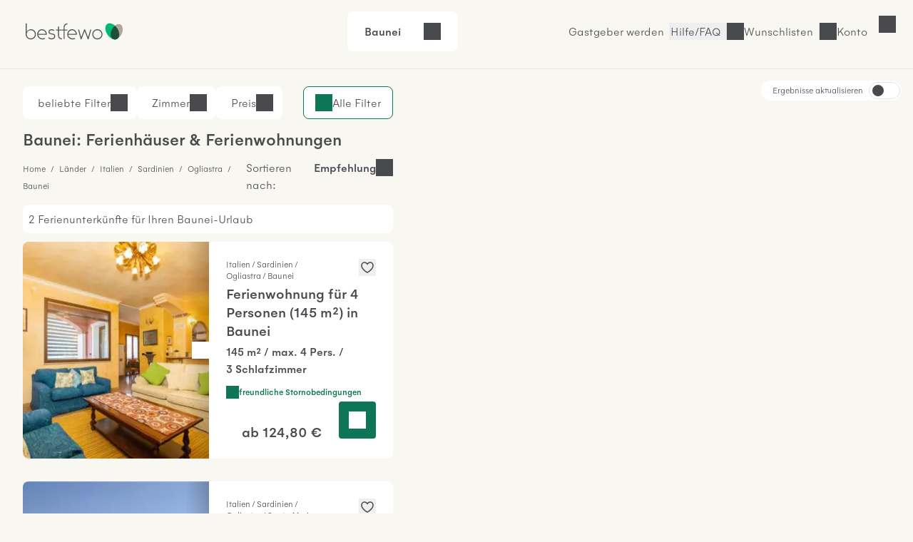

--- FILE ---
content_type: text/html; charset=UTF-8
request_url: https://www.bestfewo.de/ferienort/baunei
body_size: 76648
content:
<!DOCTYPE html><html lang="de" prefix="og:http://ogp.me/ns#" class="scroll-smooth">
    <head>
        <meta charset="utf-8" />
        <meta name="viewport" content="width=device-width, initial-scale=1, minimum-scale=1.0" />
        <meta http-equiv="X-UA-Compatible" content="IE=edge" />
        <title>Ferienwohnung Baunei &amp; Ferienhaus Baunei mieten</title>

        	            <link rel="apple-touch-icon" sizes="180x180" href="/apple-touch-icon.png">
            <link rel="icon" href="/favicon.ico">
            <link rel="icon" href="/favicon.svg" type="image/svg+xml">
            <link rel="icon" type="image/png" sizes="32x32" href="/favicon-32x32.png">
            <link rel="icon" type="image/png" sizes="16x16" href="/favicon-16x16.png">
            <link rel="manifest" href="/site.webmanifest">
            <link rel="mask-icon" href="/safari-pinned-tab.svg" color="#00b875">
            <link rel="canonical" href="https://www.bestfewo.de/ferienort/baunei" />            <meta name="msapplication-TileColor" content="#f8f7f2">
            <meta name="theme-color" content="#2D4D3D">
            <meta name="description" content="🏡 4 Ferienwohnungen und Ferienhäuser in Baunei für Ihren Urlaub - Unterkunft Baunei finden und vom Vermieter günstig mieten." />
            <meta name="robots" content="index,follow"/>
            <meta name="author" content="bestfewo" />
                        <meta property="og:admin" content="208438835887511">
            <meta property="og:site_name" content="bestfewo">
            <meta property="og:url" content="https://www.bestfewo.de/ferienort/baunei">
            <meta property="og:type" content="website" />
            <meta property="og:title" content="Ferienwohnung Baunei &amp; Ferienhaus Baunei mieten" />
            <meta property="og:description" content="🏡 4 Ferienwohnungen und Ferienhäuser in Baunei für Ihren Urlaub - Unterkunft Baunei finden und vom Vermieter günstig mieten." />
            <meta name="twitter:site" content="@bestfewo">
            <meta name="twitter:card" content="summary">
            <meta name="twitter:title" content="Ferienwohnung Baunei &amp; Ferienhaus Baunei mieten" />
            <meta name="twitter:description" content="🏡 4 Ferienwohnungen und Ferienhäuser in Baunei für Ihren Urlaub - Unterkunft Baunei finden und vom Vermieter günstig mieten." />
            <meta name="facebook-domain-verification" content="4a23qd7musxz5w1fcgb89xsf1bvgfy" />
                    
		
                
        	<link rel="preconnect" href="https://img.bestfewo.de"/>

        	            <link rel="stylesheet" href="/build/app.69e2bf6a.css" crossorigin="anonymous">
        
	<link rel="stylesheet" href="/build/908.a8791073.css" crossorigin="anonymous"><link rel="stylesheet" href="/build/search.80db7f72.css" crossorigin="anonymous">

        <script type="text/javascript">
    /*<![CDATA[*/
    
    var dataLayer = window.dataLayer || [];
    dataLayer.push({"content_group":"sel_city","destination_name":"Baunei","destination":{"city":"Baunei","region":"Ogliastra","province":"Sardinien","country":"Italien"}});

        /*]]>*/
</script>
        	            <script src="/build/runtime.e3e5fbc7.js" crossorigin="anonymous" defer></script><script src="/build/979.60baa055.js" crossorigin="anonymous" defer></script><script src="/build/463.06b6c3c7.js" crossorigin="anonymous" defer></script><script src="/build/168.b23c73ce.js" crossorigin="anonymous" defer></script><script src="/build/app.196cb7d3.js" crossorigin="anonymous" defer></script>
        
	<script src="/build/811.d77e7e3f.js" crossorigin="anonymous" defer></script><script src="/build/87.dca9109f.js" crossorigin="anonymous" defer></script><script src="/build/552.52937229.js" crossorigin="anonymous" defer></script><script src="/build/search.26a5b9a9.js" crossorigin="anonymous" defer></script>

                                            <!-- Google Tag Manager -->
    <script type="text/javascript">(function (w, d, s, l, i) {
            w[l] = w[l] || [];
            w[l].push({
                'gtm.start':
                    new Date().getTime(), event: 'gtm.js'
            });
            var f = d.getElementsByTagName(s)[0],
                j = d.createElement(s), dl = l != 'dataLayer' ? '&l=' + l : '';
            j.async = true;
            j.src =
                '//www.googletagmanager.com/gtm.js?id=' + i + dl;
            f.parentNode.insertBefore(j, f);
        })(window, document, 'script', 'dataLayer', 'GTM-N7DMG6');</script>
    <!-- End Google Tag Manager -->

                            <!-- Matomo -->
<script>
    var _paq = window._paq = window._paq || [];
    /* tracker methods like "setCustomDimension" should be called before "trackPageView" */
    _paq.push(['trackPageView']);
    _paq.push(['enableLinkTracking']);
    (function () {
        var u = "https://bestfewo.matomo.cloud/";
        _paq.push(['setTrackerUrl', u + 'matomo.php']);
        _paq.push(['setSiteId', '1']);
        var d = document, g = d.createElement('script'), s = d.getElementsByTagName('script')[0];
        g.async = true;
        g.src = '//cdn.matomo.cloud/bestfewo.matomo.cloud/matomo.js';
        s.parentNode.insertBefore(g, s);
    })();
<!-- End Matomo Code -->
<!-- Matomo Tag Manager -->
    var _mtm = window._mtm = window._mtm || [];
    _mtm.push({'mtm.startTime': (new Date().getTime()), 'event': 'mtm.Start'});
    (function() {
        var d=document, g=d.createElement('script'), s=d.getElementsByTagName('script')[0];
                g.async=true; g.src='https://cdn.matomo.cloud/bestfewo.matomo.cloud/container_gKB8OYSL.js';
                s.parentNode.insertBefore(g,s);
    })();
</script>
<!-- End Matomo Tag Manager -->

            </head>
    <body>
                	<header class="flex place-items-center items-center gap-3 z-20 justify-end bg-off_white border-b border-light_grey pt-2 pb-3 px-4 md:pt-4 md:pb-6 md:px-8 ">
    <a href="/" class="mr-auto">
        <picture>
            <img src="/build/images/bestfewo_logo.svg" height="36" width="177"
                 alt="bestfewo.de Logo"
                 aria-label="Home" loading="eager"
                 class="h-9 w-36 p-2 md:p-1 ">
        </picture>
    </a>

            <div class="mx-auto">
	<div class="fixed z-10 left-0 top-14 lg:top-0 lg:relative lg:flex flex-row rounded-lg justify-between cursor-pointer w-full lg:w-fit bg-pure_white px-6 py-4" id="filterbox">
		<p class="font-medium pr-4" id="header-location">Baunei</p>
		<p id="header-date" class="pr-4"></p>
		<div class="flex justify-between">
			<p id="header-guests"></p>
			<button id="header-expand" class="icon icon-arrow-down" title="Suche öffnen"></button>
		</div>
		<p class="bg-red_light text-center py-2 text-red_dark hidden font-medium lg:hidden" id="no-date">Bitte geben Sie Ihren <span class="underline">Reisezeitraum</span> an</p>
	</div>
		<div data-issel="true" data-autosearch="false" class="fixed hidden left-0 top-14 lg:top-0 p-4 lg:p-0 z-10 bg-pure_white w-screen lg:w-fit lg:relative lg:flex-row lg:justify-evenly" id="search-form">
	<form class="w-full lg:w-1/5 relative z-20 bg-pure_white border-r lg:border-r-0 rounded-t-lg rounded-bl-none lg:rounded-tr-none lg:rounded-l-lg" autocomplete="off">
	<div class="
				  flex flex-col lg:flex-row
				  px-4 lg:h-[4.625rem] bg-pure_white
				  focus-within:border-green_dark focus-within:border-2
				  focus-within:shadow-md focus-within:shadow-black/50 relative
				  rounded-l-lg rounded-tr-lg lg:rounded-tr-none
				  border-t lg:border-y border-l border-light_grey
				  rounded-b-none lg:rounded-bl-lg
				  " id="locationDiv">
		<label for="location" class="top-1/2 -translate-y-1/2 absolute locationLabel">
            Wohin&nbspsoll&nbsp;es&nbsp;gehen?
        </label>
		<input type="text" id="location" class="text-input focus:ring-0 !border-0 w-full !pl-0 !rounded-none"/>
		<div class="absolute -z-10 invisible" id="location-width"></div>
		<span class="text-mid_grey absolute top-[2.25rem] location-autofill" id="location-autofill"></span>
	</div>
	<div class="hidden bg-transparent w-screen h-screen fixed top-28 left-0" id="locationBackdrop"></div>
	<div class="hidden absolute top-3/4 left-1/4 -ml-1 border-[18px] border-t-transparent border-x-transparent border-b-white" id="locationArrow"></div>
	<div id="searchModal" class="fixed hidden lg:absolute min-w-[22.813rem] shadow-md shadow-black/50 z-20 top-0 lg:top-[5.875rem] left-0 bg-off_white lg:bg-pure_white lg:rounded-lg overflow-scroll lg:overflow-visible">
		<button class="lg:!hidden icon icon-close my-4 ml-auto mr-4" id="locationMobileClose">Schließen</button>
		<div class="bg-pure_white py-1">
			<div class="lg:hidden relative bg-pure_white m-4">
				<input type="text" id="locationModal" class="w-full text-input active:text-input-active focus:text-input-active !border focus:!border-2 focus:border-green_dark peer"/>
				<label for="locationModal" class="locationLabel peer-focus:-translate-y-3 peer-focus:top-6 peer-focus:text-green_dark left-4 absolute transform duration-300 top-10">
                    Wohin soll es gehen?
                </label>
				<div class="absolute -z-10 invisible top-10 left-[calc(2rem_+_1px)]" id="location-width"></div>
				<span class="text-mid_grey absolute top-[2.4rem] location-autofill" id="mobileAutofill"></span>
			</div>
		</div>
		<div id="spinner" class="h-screen md:h-full w-screen md:w-full rounded-lg shadow text-center mx-auto py-8 bg-pure_white hidden">
			<div class="icon spinner-icon"></div>
		</div>
		<dl class="bg-pure_white relative rounded-lg p-4 md:p-0 w-screen md:w-full h-[calc(100vh-10.125rem)] md:h-full top-0 left-0" id="locationList"></dl>
	</div>
</form>

	<form autocomplete="off" class="w-full lg:w-2/5 bg-pure_white border-x lg:border-x-0 z-20 h-[4.625rem]">
	<div class="flex flex-row items-center">
		<div class="w-[1px] border-l border-light_grey h-12 hidden lg:block"></div>
		<div class="date-form w-1/2">
			<div class="from-date relative h-18 lg:rounded-none">
				<input readonly class="text-input dateInput w-full h-[4.625rem] placeholder:text-mid_grey focus:ring-0 focus:ring-transparent focus:border-green_dark !border-x-0 border-light_grey !rounded-none" formcontrolname="fromDate" type="text" id="from-date"/>
				<label for="from-date" id="from-date-label" class="absolute left-4 transform duration-300 top-1/2 -translate-y-1/2"
        >Anreise</label>
			</div>
		</div>
		<div class="w-[1px] border-l border-light_grey h-12"></div>
		<div class="date-form w-1/2">
			<div class="to-date h-18 relative lg:rounded-none">
				<input readonly class="text-input dateInput w-full h-[4.625rem] placeholder:text-mid_grey focus:ring-0 focus:ring-transparent focus:border-green_dark !border-x-0 border-light_grey !rounded-none" type="text" id="to-date"/>
				<label for="to-date" id="to-date-label" class="absolute left-4 transform duration-300 top-1/2 -translate-y-1/2"
        >Abreise</label>
			</div>
		</div>
		<div class="w-[1px] border-l border-light_grey h-12 hidden md:block"></div>
	</div>
	<div class="bg-transparent w-screen z-10 h-screen fixed top-28 left-0 hidden" id="dateBackdrop"></div>
	<div class="hidden duration-300 transform absolute top-3/4 left-1/4 -ml-1 border-[18px] border-t-transparent border-x-transparent border-b-white" id="dateArrow"></div>
	<div id="dateModal" class="calendar-form lg:w-[54rem] fixed hidden w-screen h-screen left-0 top-0 bg-off_white overflow-y-scroll z-20 lg:h-auto lg:overflow-hidden lg:absolute lg:!top-[5.875rem] lg:bg-pure_white lg:py-4 lg:px-6 lg:left-1/2 lg:transform lg:-translate-x-1/2 lg:rounded-lg lg:shadow-md lg:shadow-black/50">
		<div class="lg:hidden block sticky right-0 top-0 bg-off_white py-4 pr-4 pl-5 z-10">
			<div class="flex flex-row justify-between items-end pb-4 pl-1">
				<p class="h5 flex-1">Reisezeitraum</p>
				<button class="ml-auto icon icon-close" id="datesClose">Schließen</button>
			</div>
			<div class="flex flex-row items-center justify-center text-center mx-auto">
				<p class="w-11 ml-1 md:ml-2">Mo</p>
				<p class="w-11 ml-1 md:ml-2">Di</p>
				<p class="w-11 ml-1 md:ml-2">Mi</p>
				<p class="w-11 ml-1 md:ml-2">Do</p>
				<p class="w-11 ml-1 md:ml-2">Fr</p>
				<p class="w-11 ml-1 md:ml-2">Sa</p>
				<p class="w-11 ml-1 md:ml-2">So</p>
			</div>
		</div>
		<div class="bg-pure_white p-4 rounded-lg lg:rounded-none">
			<p class="font-medium ml-2 hidden lg:block">
				<span id="fromText" class="hidden">Bitte wählen Sie Ihr Anreisedatum aus:</span>
				<span id="toText" class="hidden">Bitte wählen Sie Ihr Abreisedatum aus:</span>
			</p>
			<div id="formCalendar" class="hidden lg:hidden">
	<div class="flex min-w-max flex-col md:gap-16 md:flex-row md:justify-between">
		<div class="flex flex-col w-1/2" id="currentMonthDiv">
			<div class="month-heading mt-4 mb-2 mx-2 md:mt-5 md:mb-5 w-full font-medium md:text-center">
				<button class="button btn-prev icon icon-arrow-left" id="prevBtn" title="vorheriger Monat"></button>
				<p id="currentMonthName"></p>
			</div>
			<div class="grid grid-cols-7 text-center h-10">
				<p>Mo</p>
				<p>Di</p>
				<p>Mi</p>
				<p>Do</p>
				<p>Fr</p>
				<p>Sa</p>
				<p>So</p>
			</div>
			<div id="currentMonthDays"></div>
		</div>

		<div class="flex flex-col w-1/2" id="nextMonthDiv">
			<div class="month-heading mt-4 mb-2 mx-2 md:mt-5 md:mb-5 w-full font-medium md:text-center">
				<p id="nextMonthName"></p>
				<button class="button btn-next icon icon-arrow-right" id="nextBtn" title="nächster Monat"></button>
			</div>
			<div class="grid grid-cols-7 text-center h-10">
				<p>Mo</p>
				<p>Di</p>
				<p>Mi</p>
				<p>Do</p>
				<p>Fr</p>
				<p>Sa</p>
				<p>So</p>
			</div>
			<div id="nextMonthDays"></div>
		</div>
	</div>
</div>

<div id="mobileFormCalendar" class="mb-[calc(9rem_+_env(safe-area-inset-bottom,1rem))] lg:hidden">
	<div class="flex min-w-max flex-col">
		<div class="flex flex-col w-full" id="monthsList">
		</div>
	</div>
</div>

			<div class="flex flex-row gap-1 items-center ml-2 mt-4">
				<button id="confirmButton" class="!px-4 !py-2 button button--secondary ml-auto hidden">
					Übernehmen
				</button>
			</div>
		</div>
		<div class="bg-off_white p-4 mt-4 w-full fixed shadow bottom-0 left-0 border-t border-light_grey lg:hidden">
			<button id="mobileConfirmButton" class="button button--small w-full button--primary">
				<span>Übernehmen</span>
			</button>
		</div>
	</div>
</form>

	<form id="guestForm" class="w-full z-20 lg:w-2/5 flex flex-col bg-pure_white lg:border lg:border-light_grey lg:border-l-0 lg:!border-t lg:rounded-br-lg lg:rounded-tr-lg lg:!px-0 border border-light_grey border-t-0">
	<div class="items-center lg:h-18 pb-4 lg:pb-0 rounded-b-lg relative justify-between flex flex-col lg:flex-row" id="guestDiv">
		<div id="guestInnerDiv" class="h-[4.625rem] lg:border-light_grey lg:border-0 rounded-b-lg min-w-[10.5rem] w-full lg:w-1/2 lg:mr-1">
			<div class="absolute top-6 left-4 transform duration-300" id="guestDivLabel">
				Wer kommt mit?
			</div>
			<div class="hidden text-input !border-0 mt-px w-full !pl-0 lg:!pl-4" id="guestCount"></div>
		</div>
		<button class="button button--primary w-3/4 mx-4 !py-6 lg:w-1/2 my-1 lg:mr-1 text-pure_white" id="searchBtn">
			<span id="searchBtnTxt">Suchen</span>
		</button>
	</div>
	<div class="bg-transparent w-screen h-screen fixed top-28 left-0 hidden" id="guestBackdrop"></div>
	<div class="hidden lg:hidden absolute top-3/4 left-[67%] -ml-1 border-[18px] border-t-transparent border-x-transparent border-b-white" id="guestArrow"></div>
	<div id="guestModal" class="hidden h-full w-full fixed top-0 bg-off_white pt-4 lg:h-auto lg:z-10 lg:absolute lg:top-[5.875rem] lg:right-0 lg:w-[28.75rem] lg:p-8 lg:bg-pure_white lg:rounded-lg lg:shadow-md lg:shadow-black/50">
		<button class="lg:hidden icon icon-close ml-auto mb-4 pr-4 font-medium" id="guestMobileClose">
			Schließen
		</button>
		<div class="bg-pure_white rounded-lg h-[calc(100vh-9rem)] pb-4 overflow-y-scroll pt-4 px-4 lg:h-auto lg:rounded-none lg:pb-0 lg:overflow-hidden lg:pt-0 lg:px-0">
			<div class="flex flex-row justify-between bg-pure_white mb-8">
				<div>
					<label for="number-of-guests" class="font-medium w-1/2">Erwachsene</label>
					<p>Ab 18 Jahren</p>
				</div>
				<div class="w-1/3 flex flex-row justify-between icon-minus rounded-lg">
					<button title="Erwachsenen entfernen" class="self-center icon icon-minus border rounded-lg hover:border-green_dark"  id="removeGuest"></button>
					<input readonly type="text" class="appearance-none w-full text-center border-0 p-0 flex-1 disabledInput" min="1" id="number-of-guests"/>
					<button title="Erwachsenen hinzufügen" class="self-center icon icon-plus border-2 border-green_dark rounded-lg hover:border-green_dark" id="addGuest"></button>
				</div>
			</div>
			<div class="flex flex-col justify-between bg-pure_white rounded-lg mb-8">
				<div class="flex flex-row justify-between">
					<div>
						<label for="number-of-kids" class="font-medium w-1/2">Kinder</label>
						<p>0 - 17 Jahre</p>
					</div>
					<div class="w-1/3 flex flex-row align-middle justify-between">
						<button title="Kind entfernen" class="self-center icon icon-minus border rounded-lg hover:border-green_dark" id="removeKid"></button>
						<input readonly type="text" class="appearance-none w-full text-center border-0 p-0 flex-1 disabledInput" min="0" id="number-of-kids"/>
						<button title="Kind hinzufügen" class="self-center icon icon-plus border-2 border-green_dark rounded-lg hover:border-green_dark" id="addKid"></button>
					</div>
				</div>
				<div id="childAgesDiv" class="mt-4 flex flex-row justify-between gap-4 lg:gap-0 flex-wrap"></div>
			</div>
			<div class="flex flex-row justify-between bg-pure_white rounded-lg">
				<label for="number-of-pets" class="w-1/2 font-medium">
                    Haustiere
                </label>
				<div class="w-1/3 flex flex-row justify-between">
					<button title="Haustier entfernen" class="self-center icon icon-minus border rounded-lg hover:border-green_dark" id="removePet"></button>
					<input readonly type="text" class="appearance-none w-full text-center border-0 p-0 flex-1 disabledInput" min="0" id="number-of-pets"/>
					<button title="Haustier hinzufügen" class="self-center icon icon-plus border-2 border-green_dark hover:border-green_dark rounded-lg" id="addPet"></button>
				</div>
			</div>
		</div>
		<div class="pt-4 hidden lg:flex">
			<p class="text-red_darkest hidden" id="childError"></p>
			<button class="!px-4 !py-2 mt-8 button button--secondary ml-auto" id="confirmGuests">Übernehmen</button>
		</div>
		<div id="mobileGuestFooter" class="z-20 hidden fixed bottom-4 w-full px-4 pb-8 bg-pure_white">
			<p class="text-red_darkest hidden" id="mobileChildError"></p>
			<button class="w-full p-4 button button--primary" id="mobileConfirmGuests">Speichern und übernehmen</button>
		</div>
	</div>
</form>

</div>
</div>

        
                    <a href="/gastgeber" class="hidden  hover:text-oxford_green xl:inline-block border-r border-light_grey pr-2">Gastgeber werden</a>
        
        <button class="before:md:hidden icon icon-phone font-light hover:text-oxford_green border-r border-light_grey pr-2">
            <a class="hidden md:block" href="/faq">Hilfe/FAQ</a>
        </button>

                    <p class="icon icon-heart cursor-pointer hover:text-oxford_green border-r border-light_grey pr-2" id="wishlistLogin"><span class="hidden md:block">Wunschlisten</span></p>
        
                    <p id="login" class="icon cursor-pointer mr-9 hover:text-oxford_green lg:mr-8 icon-user">
                <span class="hidden md:block">Konto</span>
            </p>
        
            </header>
<div id="loginSelectModal" class="w-screen h-screen top-0 left-0 fixed hidden z-30">
  <div id="loginSelectBackdrop" class="w-screen h-screen bg-warm_anthrazite/70"></div>
  <div id ="loginSelectContent" class="w-96 h-screen fixed top-0 right-0 bg-pure_white p-8 overflow-auto">
    <div id="loggedOut" >
      <div class="flex justify-between">
        <p class="font-medium mb-8" id="modalHeading">Konto</p>
        <button id="loginSelectClose" title="Login Modal schließen" class="icon icon-close w-4 h-4"></button>
      </div>
      <div class="mb-14">
        <p class="font-medium mb-6"><span id="loginHeading">Für Urlauber</span></p>
        <button id="loginUserButton" class="button button--primary button--full px-8 py-4 mb-4">Anmelden</button>
        <button id="registerUserButton" class="button button--secondary button--full px-8 py-4">Registrieren</button>
      </div>
      <div id="pvLogin" class="mb-14">
        <p class="font-medium mb-6">Für Gastgeber</p>
        <a href="https://gastgeber.login.bestfewo.de/" class="block button button--primary button--full px-8 py-4 mb-4">Anmelden</a>
        <a href="/gastgeber" class="block button button--secondary button--full px-8 py-4">Registrieren</a>
      </div>
      <div id="agencyLogin" >
        <p class="font-medium mb-6">Für Reisebüros</p>
        <a href="/reisebuero/login" class="block button button--primary button--full px-8 py-4 mb-4">Anmelden</a>
        <a href="/reisebuero/registrierung" class="block button button--secondary button--full px-8 py-4">Registrieren</a>
      </div>
    </div>
    <div id="registerUserModal" class="hidden">
      <div class="icon spinner-icon-large mt-20 ml-32"></div>
    </div>
    <div id="loginUserModal" class="hidden">
      <div class="icon spinner-icon-large mt-20 ml-32"></div>
    </div>
    <div id="loggedIn" class="hidden">
      <div class="flex justify-between mb-8">
                <p>Hallo <span class="font-medium">Gast</span></p>
        <button id="loggedInClose" title="Login Modal schließen" class="icon icon-close w-4 h-4"></button>
      </div>
      <a href="/mein-bestfewo" class="mb-6 icon icon-heart flex w-full font-medium"><span class="flex-1 text-left">Wunschlisten</span><i class="icon icon-arrow-right"></i></a>
              <hr class="w-full text-light_grey my-8">
      <a href="/logout" class="button block button--secondary px-8 py-4 mb-8">Abmelden</a>
    </div>
    <div id="account" class="hidden">
      <div class="icon spinner-icon-large mt-20 ml-32"></div>
    </div>
  </div>
</div>

        	<div class="h-8 lg:h-0" id="placeholder"></div>
		<div class="sel-grid">
		<main class="sel-grid--list" id="sel-list">
			

<section class="hidden md:block" id="filters" data-filters="{&quot;pets&quot;:{&quot;name&quot;:&quot;pets&quot;,&quot;data&quot;:{&quot;2&quot;:3,&quot;1&quot;:25}},&quot;classifications&quot;:{&quot;name&quot;:&quot;classifications&quot;,&quot;data&quot;:[]},&quot;features&quot;:{&quot;name&quot;:&quot;features&quot;,&quot;data&quot;:{&quot;Ausstattung&quot;:{&quot;44&quot;:{&quot;name&quot;:&quot;Klimaanlage&quot;,&quot;count&quot;:55},&quot;8&quot;:{&quot;name&quot;:&quot;Waschmaschine&quot;,&quot;count&quot;:38},&quot;1&quot;:{&quot;name&quot;:&quot;TV&quot;,&quot;count&quot;:36},&quot;46&quot;:{&quot;name&quot;:&quot;K\u00fchlschrank&quot;,&quot;count&quot;:34},&quot;64&quot;:{&quot;name&quot;:&quot;WLAN&quot;,&quot;count&quot;:32},&quot;7&quot;:{&quot;name&quot;:&quot;Internetzugang&quot;,&quot;count&quot;:31},&quot;21&quot;:{&quot;name&quot;:&quot;Backofen&quot;,&quot;count&quot;:22},&quot;32&quot;:{&quot;name&quot;:&quot;F\u00f6n&quot;,&quot;count&quot;:20},&quot;59&quot;:{&quot;name&quot;:&quot;Tiefk\u00fchlfach&quot;,&quot;count&quot;:20},&quot;9&quot;:{&quot;name&quot;:&quot;Geschirrsp\u00fcler&quot;,&quot;count&quot;:15},&quot;40&quot;:{&quot;name&quot;:&quot;Heizung&quot;,&quot;count&quot;:15},&quot;96&quot;:{&quot;name&quot;:&quot;K\u00fcche&quot;,&quot;count&quot;:15},&quot;47&quot;:{&quot;name&quot;:&quot;Mikrowelle&quot;,&quot;count&quot;:12},&quot;23&quot;:{&quot;name&quot;:&quot;Bettw\u00e4sche vorhanden&quot;,&quot;count&quot;:6},&quot;67&quot;:{&quot;name&quot;:&quot;Badewanne&quot;,&quot;count&quot;:5},&quot;38&quot;:{&quot;name&quot;:&quot;Handt\u00fccher vorhanden&quot;,&quot;count&quot;:4},&quot;42&quot;:{&quot;name&quot;:&quot;Kamin oder Ofen&quot;,&quot;count&quot;:4},&quot;17&quot;:{&quot;name&quot;:&quot;Aufzug&quot;,&quot;count&quot;:1},&quot;68&quot;:{&quot;name&quot;:&quot;DVD-Player&quot;,&quot;count&quot;:1}},&quot;Au\u00dfenbereich&quot;:{&quot;88&quot;:{&quot;name&quot;:&quot;PKW Parkm\u00f6glichkeit&quot;,&quot;count&quot;:38},&quot;37&quot;:{&quot;name&quot;:&quot;Grillm\u00f6glichkeit&quot;,&quot;count&quot;:33},&quot;58&quot;:{&quot;name&quot;:&quot;Terrasse&quot;,&quot;count&quot;:28},&quot;34&quot;:{&quot;name&quot;:&quot;Gartennutzung&quot;,&quot;count&quot;:24},&quot;22&quot;:{&quot;name&quot;:&quot;Balkon&quot;,&quot;count&quot;:13},&quot;87&quot;:{&quot;name&quot;:&quot;Grundst\u00fcck umz\u00e4unt&quot;,&quot;count&quot;:10}},&quot;Service&quot;:{&quot;85&quot;:{&quot;name&quot;:&quot;Haustiere verboten&quot;,&quot;count&quot;:40},&quot;12&quot;:{&quot;name&quot;:&quot;Haustiere erlaubt&quot;,&quot;count&quot;:25},&quot;73&quot;:{&quot;name&quot;:&quot;Haustiere auf Anfrage&quot;,&quot;count&quot;:3},&quot;33&quot;:{&quot;name&quot;:&quot;Fr\u00fchst\u00fcck m\u00f6glich&quot;,&quot;count&quot;:2}},&quot;Freizeit&quot;:{&quot;16&quot;:{&quot;name&quot;:&quot;Angeln&quot;,&quot;count&quot;:18},&quot;50&quot;:{&quot;name&quot;:&quot;Reitm\u00f6glichkeit&quot;,&quot;count&quot;:13},&quot;57&quot;:{&quot;name&quot;:&quot;Tennis&quot;,&quot;count&quot;:8},&quot;36&quot;:{&quot;name&quot;:&quot;Golf&quot;,&quot;count&quot;:5},&quot;60&quot;:{&quot;name&quot;:&quot;Tischtennis&quot;,&quot;count&quot;:1}},&quot;Urlaub mit Kind&quot;:{&quot;43&quot;:{&quot;name&quot;:&quot;Kinderbett&quot;,&quot;count&quot;:18},&quot;55&quot;:{&quot;name&quot;:&quot;Spielplatz&quot;,&quot;count&quot;:13},&quot;20&quot;:{&quot;name&quot;:&quot;Babyhochstuhl&quot;,&quot;count&quot;:7},&quot;19&quot;:{&quot;name&quot;:&quot;Babybett&quot;,&quot;count&quot;:3}},&quot;Geeignet f\u00fcr&quot;:{&quot;10&quot;:{&quot;name&quot;:&quot;Nichtraucher&quot;,&quot;count&quot;:35}},&quot;Wellness&quot;:{&quot;65&quot;:{&quot;name&quot;:&quot;Pool&quot;,&quot;count&quot;:30},&quot;54&quot;:{&quot;name&quot;:&quot;Solarium&quot;,&quot;count&quot;:2}},&quot;Umgebung&quot;:{&quot;45&quot;:{&quot;name&quot;:&quot;Meerblick \/ Seeblick&quot;,&quot;count&quot;:4}}}},&quot;rooms&quot;:{&quot;name&quot;:&quot;rooms&quot;,&quot;data&quot;:{&quot;5&quot;:3,&quot;4&quot;:8,&quot;3&quot;:18,&quot;2&quot;:40,&quot;1&quot;:69}},&quot;types&quot;:{&quot;name&quot;:&quot;types&quot;,&quot;data&quot;:{&quot;4&quot;:{&quot;name&quot;:&quot;Ferienwohnung&quot;,&quot;count&quot;:35},&quot;3&quot;:{&quot;name&quot;:&quot;Ferienhaus&quot;,&quot;count&quot;:31},&quot;46&quot;:{&quot;name&quot;:&quot;Mobilheim&quot;,&quot;count&quot;:3},&quot;15&quot;:{&quot;name&quot;:&quot;Villa&quot;,&quot;count&quot;:2}}},&quot;cancellation&quot;:{&quot;name&quot;:&quot;cancellation&quot;,&quot;data&quot;:{&quot;cancellation_free&quot;:{&quot;count&quot;:32,&quot;name&quot;:&quot;Kostenlose Stornierung&quot;},&quot;cancellation_friendly&quot;:{&quot;count&quot;:69,&quot;name&quot;:&quot;freundliche Stornierungsbedingungen&quot;}}},&quot;ratings&quot;:{&quot;name&quot;:&quot;ratings&quot;,&quot;data&quot;:{&quot;count&quot;:16,&quot;total_ratings&quot;:76,&quot;avg&quot;:4.6855263113975525}},&quot;distanceToSea&quot;:{&quot;name&quot;:&quot;distanceToSea&quot;,&quot;data&quot;:{&quot;100&quot;:3,&quot;250&quot;:8,&quot;1000&quot;:18,&quot;5000&quot;:59,&quot;10000&quot;:64}},&quot;bathrooms&quot;:{&quot;name&quot;:&quot;bathrooms&quot;,&quot;data&quot;:{&quot;5&quot;:1,&quot;4&quot;:2,&quot;3&quot;:7,&quot;2&quot;:17,&quot;1&quot;:46}}}">
    
<div class="hidden md:flex flex-row relative pt-6 mt-10 lg:mt-0 md:justify-end lg:justify-between w-full">
	<div class="hidden lg:flex flex-row gap-3 ">
		<button class="flex flex-row bg-pure_white border border-pure_white pl-4 pr-3 py-[10px] rounded-lg modalBtn" id="top-filters">
			<p class="pl-1">beliebte Filter
				<span class="hidden font-medium" id="top-number"></span>
			</p>
			<i class="icon icon-arrow-down"></i>
		</button>
		<button class="flex flex-row bg-pure_white border border-pure_white pl-4 pr-3 py-[10px] rounded-lg modalBtn" id="rooms-filters">
			<p class="pl-1">Zimmer
				<span class="hidden font-medium" id="rooms-number"></span>
			</p>
			<i class="icon icon-arrow-down"></i>
		</button>
		<button class="flex flex-row bg-pure_white border border-pure_white pl-4 pr-3 py-[10px] rounded-lg modalBtn" id="price-filters">
			<p class="pl-1">Preis
				<span class="hidden font-medium" id="price-number"></span>
			</p>
			<i class="icon icon-arrow-down"></i>
		</button>
			</div>
	<button class="border-green_dark bg-pure_white border text-green_dark rounded-lg px-4 py-[10px] icon icon-filters filters items-center h-fit modalBtn" id="all-filters">
		<span class="text-warm_anthrazite">Alle Filter</span>
		<span class="filter-number items-center justify-center hidden text-warm_anthrazite"></span>
	</button>
	<div class="fixed top-0 left-0 w-screen h-screen hidden backdrop" id="top-filters-backdrop"></div>
	<div class="absolute hidden bg-pure_white rounded-lg top-20 w-2/3 p-6 z-20 shadow-bf" id="top-filters-modal">
					<div class="flex flex-row pb-4">
				<input id="top-type-3" data-key="type" data-value="3" type="checkbox" class="appearance-none cursor-pointer checked:icon-checkmark text-black checked:!bg-green_dark !border-light_grey border hover:border-green_dark focus:ring-transparent grid place-content-center typeChecks type-3 topFilters rounded-sm w-6 h-6 filter"/>
				<label for="top-type-3" id="top-type-label-3" class="pl-4 cursor-pointer">Ferienhaus</label>
			</div>
					<div class="flex flex-row pb-4">
				<input id="top-type-4" data-key="type" data-value="4" type="checkbox" class="appearance-none cursor-pointer checked:icon-checkmark text-black checked:!bg-green_dark !border-light_grey border hover:border-green_dark focus:ring-transparent grid place-content-center typeChecks type-4 topFilters rounded-sm w-6 h-6 filter"/>
				<label for="top-type-4" id="top-type-label-4" class="pl-4 cursor-pointer">Ferienwohnung</label>
			</div>
					<div class="flex flex-row pb-4">
				<input id="top-feature-12" data-key="feature" data-value="12" type="checkbox" class="appearance-none cursor-pointer checked:icon-checkmark text-black checked:!bg-green_dark !border-light_grey border hover:border-green_dark focus:ring-transparent grid place-content-center featureChecks feature-12 topFilters rounded-sm w-6 h-6 filter"/>
				<label for="top-feature-12" id="top-feature-label-12" class="pl-4 cursor-pointer">Haustiere erlaubt</label>
			</div>
					<div class="flex flex-row pb-4">
				<input id="top-feature-64" data-key="feature" data-value="64" type="checkbox" class="appearance-none cursor-pointer checked:icon-checkmark text-black checked:!bg-green_dark !border-light_grey border hover:border-green_dark focus:ring-transparent grid place-content-center featureChecks feature-64 topFilters rounded-sm w-6 h-6 filter"/>
				<label for="top-feature-64" id="top-feature-label-64" class="pl-4 cursor-pointer">WLAN</label>
			</div>
					<div class="flex flex-row pb-4">
				<input id="top-bedrooms-2" data-key="bedrooms" data-value="2" type="checkbox" class="appearance-none cursor-pointer checked:icon-checkmark text-black checked:!bg-green_dark !border-light_grey border hover:border-green_dark focus:ring-transparent grid place-content-center bedroomsChecks bedrooms-2 topFilters rounded-sm w-6 h-6 filter"/>
				<label for="top-bedrooms-2" id="top-bedrooms-label-2" class="pl-4 cursor-pointer">mind. 2 Schlafzimmer</label>
			</div>
					<div class="flex flex-row pb-4">
				<input id="top-feature-45" data-key="feature" data-value="45" type="checkbox" class="appearance-none cursor-pointer checked:icon-checkmark text-black checked:!bg-green_dark !border-light_grey border hover:border-green_dark focus:ring-transparent grid place-content-center featureChecks feature-45 topFilters rounded-sm w-6 h-6 filter"/>
				<label for="top-feature-45" id="top-feature-label-45" class="pl-4 cursor-pointer">Meerblick / Seeblick</label>
			</div>
					<div class="flex flex-row pb-4">
				<input id="top-feature-88" data-key="feature" data-value="88" type="checkbox" class="appearance-none cursor-pointer checked:icon-checkmark text-black checked:!bg-green_dark !border-light_grey border hover:border-green_dark focus:ring-transparent grid place-content-center featureChecks feature-88 topFilters rounded-sm w-6 h-6 filter"/>
				<label for="top-feature-88" id="top-feature-label-88" class="pl-4 cursor-pointer">PKW-Parkmöglichkeit</label>
			</div>
				<div class="flex flex-row justify-between pt-8 items-center gap-2">
			<button class="underline" id="reset-top-filters">Zurücksetzen</button>
			<button class="button button--primary flex flex-col px-4 !py-1 apply-filters">
				<p class="font-medium py-3">Filter anwenden<span class="search-count"></span>
				</p>
			</button>
		</div>
	</div>
	<div class="fixed top-0 left-0 w-screen h-screen hidden backdrop" id="rooms-filters-backdrop"></div>
	<div class="absolute hidden bg-pure_white rounded-lg top-20 w-2/3 p-6 z-20 shadow-bf" id="rooms-filters-modal">
		<p class="font-medium h4">Zimmer</p>
		<div class="flex flex-row w-full justify-between border rounded-lg py-6 px-4 mt-4 items-center border-light_grey">
			<label for="bedrooms" class="font-medium w-1/2">Schlafzimmer</label>
			<div class="flex flex-row items-center w-1/2 justify-between">
				<button title="Schlafzimmer entfernen" class="icon icon-minus bed-minus px-2 disabled:border-light_grey disabled:text-light_grey border-warm_anthrazite" disabled="true"></button>
				<input type="text" class="border-0 p-0 flex-1 w-1/2 text-center bedrooms" value="beliebig" name="Schlafzimmer" id="bedrooms"/>
				<button title="Schlafzimmer hinzufügen" class="icon icon-plus bed-plus px-2 border-warm_anthrazite"></button>
			</div>
		</div>
		<div class="flex flex-row w-full justify-between border rounded-lg py-6 px-4 mt-2 items-center border-light_grey">
			<label for="bathrooms" class="font-medium w-1/2">Badezimmer</label>
			<div class="flex flex-row items-center w-1/2 justify-between">
				<button title="Badezimmer entfernen" class="icon icon-minus bath-minus px-2 disabled:border-light_grey disabled:text-light_grey border-warm_anthrazite" disabled="true"></button>
				<input type="text" class="border-0 p-0 flex-1 w-1/2 text-center bathrooms" value="beliebig" name="Badezimmer" id="bathrooms"/>
				<button title="Badezimmer hinzufügen" class="icon icon-plus bath-plus px-2 border-warm_anthrazite"></button>
			</div>
		</div>
		<div class="flex flex-row justify-between pt-8 items-center gap-2">
			<button class="underline" id="reset-rooms-filters">Zurücksetzen</button>
			<button class="button button--primary flex flex-col px-4 !py-1 apply-filters">
				<p class="font-medium py-3">Filter anwenden<span class="search-count"></span>
				</p>
			</button>
		</div>
	</div>
	<div class="fixed top-0 left-0 w-screen h-screen hidden backdrop" id="price-filters-backdrop"></div>
	<div class="absolute hidden bg-pure_white rounded-lg top-20 w-2/3 lg:w-[22.75rem] p-6 z-20 shadow-bf" id="price-filters-modal">
		<p class="h4 pt-6 pb-4 font-medium flex items-end justify-between">Gesamtpreis</p>
		<p class="hidden bg-soft_mint px-4 pt-6 pb-4 priceNoDate" id="priceNoDate">Bitte fügen Sie einen
			<button class="underline" id="priceCal">Reisezeitraum</button>
			hinzu, bevor Sie nach einem Budget filtern.</p>
		<div class="flex flex-row pb-4 w-full gap-4 justify-between priceDate" id="priceDate">
			<div class="flex flex-col min-w-[6.25rem]">
				<label class="cursor-pointer" for="min_price">Min. €</label>
				<input type="text" inputmode="numeric" placeholder="0" pattern="[0-9.,]*" id="min_price" class="focus:placeholder:text-transparent focus:ring-green_dark w-32 focus:border-green_dark minPrices mt-1 h-12 pt-[10px] px-4 pb-3 rounded-lg border border-light_grey"/>
			</div>
			<span class="icon icon-minus px-2"></span>
			<div class="flex flex-col min-w-[6.25rem]">
				<label class="cursor-pointer" for="max_price">Max. €</label>
				<input type="text" inputmode="numeric" placeholder="5000" pattern="[0-9.,]*" id="max_price" class="focus:placeholder:text-transparent focus:ring-green_dark w-32 focus:border-green_dark maxPrices mt-1 h-12 pt-[10px] px-4 pb-3 rounded-lg border border-light_grey"/>
			</div>
		</div>
		<div class="flex flex-row justify-between pt-4 items-center gap-2 border-t border-light_grey">
			<button class="underline resetPrices" id="reset-price-filters">Zurücksetzen</button>
			<button class="button button--primary flex flex-col px-4 !py-1 apply-filters">
				<p class="font-medium py-3">Anwenden<span class="search-count"></span>
				</p>
			</button>
		</div>
	</div>
</div>

<div class="flex flex-row w-screen h-full fixed top-0 left-0 z-30 hidden" id="all-filters-modal">
	<div class="hidden lg:hidden w-screen h-screen bg-black opacity-30 close-filters cursor-pointer backdrop" id="all-filters-backdrop"></div>
	<div class="flex flex-col h-full w-screen md:w-1/2 lg:min-w-[45.875rem] bg-pure_white">
		<div class="sticky top-0 bg-white flex flex-col px-4  border-b border-light_grey z-10 lg:px-12">
			<div class="flex justify-between items-center w-full bg-white">
				<button title="Fenster schließen" class="ml-4 my-4 md:ml-auto icon icon-close close-filters self-end" id="close-filters"></button>
			</div>
			<div>
				<p id="selectedFiltersTitle" class="h3 pb-4 hidden">Ausgewählte Filter</p>
				<div id="selectedFilters" class="flex flex-row overflow-y-auto w-full mb-3"></div>
			</div>
		</div>
		<div id="filterList" class="px-4 bg-pure_white rounded-t-3xl py-4 lg:px-12 flex-1 overflow-auto mb-[calc(3.5rem_+_env(safe-area-inset-bottom,1rem))] lg:mb-0">
			<p class="h4 pt-6 pb-4 font-medium">beliebte Filter</p>
							<div class="flex flex-row pb-4 lg:inline-flex lg:w-[32%]">
					<input 
    id="modal-type-3"
    type="checkbox" 
            data-value="3"
            class="appearance-none cursor-pointer checked:icon-checkmark checked:!bg-green_dark text-black  !border-light_grey border hover:border-green_dark focus:ring-transparent grid place-content-center rounded  typeChecks filter type-3  w-6 h-6 checked:!border-0"/>
					<label for="modal-type-3" id="modal-type-label-3" class="pl-4 cursor-pointer">Ferienhaus</label>
				</div>
							<div class="flex flex-row pb-4 lg:inline-flex lg:w-[32%]">
					<input 
    id="modal-type-4"
    type="checkbox" 
            data-value="4"
            class="appearance-none cursor-pointer checked:icon-checkmark checked:!bg-green_dark text-black  !border-light_grey border hover:border-green_dark focus:ring-transparent grid place-content-center rounded  typeChecks filter type-4  w-6 h-6 checked:!border-0"/>
					<label for="modal-type-4" id="modal-type-label-4" class="pl-4 cursor-pointer">Ferienwohnung</label>
				</div>
							<div class="flex flex-row pb-4 lg:inline-flex lg:w-[32%]">
					<input 
    id="modal-feature-12"
    type="checkbox" 
            data-value="12"
            class="appearance-none cursor-pointer checked:icon-checkmark checked:!bg-green_dark text-black  !border-light_grey border hover:border-green_dark focus:ring-transparent grid place-content-center rounded  featureChecks filter feature-12  w-6 h-6 checked:!border-0"/>
					<label for="modal-feature-12" id="modal-feature-label-12" class="pl-4 cursor-pointer">Haustiere erlaubt</label>
				</div>
							<div class="flex flex-row pb-4 lg:inline-flex lg:w-[32%]">
					<input 
    id="modal-feature-64"
    type="checkbox" 
            data-value="64"
            class="appearance-none cursor-pointer checked:icon-checkmark checked:!bg-green_dark text-black  !border-light_grey border hover:border-green_dark focus:ring-transparent grid place-content-center rounded  featureChecks filter feature-64  w-6 h-6 checked:!border-0"/>
					<label for="modal-feature-64" id="modal-feature-label-64" class="pl-4 cursor-pointer">WLAN</label>
				</div>
							<div class="flex flex-row pb-4 lg:inline-flex lg:w-[32%]">
					<input 
    id="modal-bedrooms-2"
    type="checkbox" 
            data-value="2"
            class="appearance-none cursor-pointer checked:icon-checkmark checked:!bg-green_dark text-black  !border-light_grey border hover:border-green_dark focus:ring-transparent grid place-content-center rounded  bedroomsChecks filter bedrooms-2  w-6 h-6 checked:!border-0"/>
					<label for="modal-bedrooms-2" id="modal-bedrooms-label-2" class="pl-4 cursor-pointer">mind. 2 Schlafzimmer</label>
				</div>
							<div class="flex flex-row pb-4 lg:inline-flex lg:w-[32%]">
					<input 
    id="modal-feature-45"
    type="checkbox" 
            data-value="45"
            class="appearance-none cursor-pointer checked:icon-checkmark checked:!bg-green_dark text-black  !border-light_grey border hover:border-green_dark focus:ring-transparent grid place-content-center rounded  featureChecks filter feature-45  w-6 h-6 checked:!border-0"/>
					<label for="modal-feature-45" id="modal-feature-label-45" class="pl-4 cursor-pointer">Meerblick / Seeblick</label>
				</div>
							<div class="flex flex-row pb-4 lg:inline-flex lg:w-[32%]">
					<input 
    id="modal-feature-88"
    type="checkbox" 
            data-value="88"
            class="appearance-none cursor-pointer checked:icon-checkmark checked:!bg-green_dark text-black  !border-light_grey border hover:border-green_dark focus:ring-transparent grid place-content-center rounded  featureChecks filter feature-88  w-6 h-6 checked:!border-0"/>
					<label for="modal-feature-88" id="modal-feature-label-88" class="pl-4 cursor-pointer">PKW-Parkmöglichkeit</label>
				</div>
						<hr class="text-light_grey px-4 my-8"/>
			<p class="h4 pt-6 pb-4 font-medium flex items-end justify-between lg:w-[20.5rem]">Gesamtpreis<button class="text-sm font-normal resetPrices" id="reset-price-filters-modal">löschen</button>
			</p>
			<p class="hidden bg-soft_mint px-4 pt-6 pb-4 priceNoDate" id="priceNoDateModal">Bitte fügen Sie einen
				<button class="underline" id="priceCalModal">Reisezeitraum</button>
				hinzu, bevor Sie nach einem Budget filtern.</p>
			<div class="flex flex-row pb-4 w-full gap-4 lg:w-[20.5rem] justify-between priceDate" id="priceDateModal">
				<div class="flex flex-col min-w-[6.25rem]">
					<label class="cursor-pointer" for="min_price_modal">Min. €</label>
					<input type="text" inputmode="numeric" placeholder="0" pattern="[0-9.,]*" id="min_price_modal" class="filter-input focus:placeholder:text-transparent focus:ring-green_dark w-32 focus:border-green_dark minPrices mt-1 h-12 pt-[10px] px-4 pb-3 rounded-lg border border-light_grey"/>
				</div>
				<span class="icon icon-minus px-2"></span>
				<div class="flex flex-col min-w-[6.25rem]">
					<label class="cursor-pointer" for="max_price_modal">Max. €</label>
					<input type="text" inputmode="numeric" placeholder="5000" pattern="[0-9.,]*" id="max_price_modal" class="filter-input focus:placeholder:text-transparent focus:ring-green_dark w-32 focus:border-green_dark maxPrices mt-1 h-12 pt-[10px] px-4 pb-3 rounded-lg border border-light_grey"/>
				</div>
			</div>
			<hr class="text-light_grey px-4 my-8"/>
			<p class="h4">Zimmer</p>
			<div class="flex flex-col lg:flex-row lg:justify-between">
				<div class="flex justify-between py-4 md:py-6 items-center mt-4 lg:mt-0">
					<label for="bedrooms-modal" class="font-medium w-1/2">Schlafzimmer</label>
					<div class="flex flex-row items-center justify-between w-[13.125rem]">
						<button title="Schlafzimmer entfernen" class="icon icon-minus bed-minus border disabled:border-light_grey disabled:text-stone_grey border-warm_anthrazite rounded-lg p-2.5" disabled="true"></button>
						<input type="text" class="filter-input border-0 p-0 flex-1 w-full text-center bedrooms" value="beliebig" name="Schlafzimmer Filter" id="bedrooms-modal"/>
						<button title="Schlafzimmer hinzufügen" class="icon icon-plus bed-plus border border-warm_anthrazite rounded-lg p-2.5"></button>
					</div>
				</div>
				<div class="flex justify-between py-4 md:py-6 items-center">
					<label for="bathrooms-modal" class="font-medium w-1/2">Badezimmer</label>
					<div class="flex flex-row items-center justify-between w-[13.125rem]">
						<button title="Badezimmer entfernen" class="icon icon-minus bath-minus border disabled:text-stone_grey disabled:border-light_grey border-warm_anthrazite rounded-lg p-2.5" disabled="true"></button>
						<input type="text" class="filter-input border-0 p-0 flex-1 w-full text-center bathrooms" value="beliebig" name="Badezimmer Filter" id="bathrooms-modal"/>
						<button title="Badezimmer hinzufügen" class="icon icon-plus bath-plus border border-warm_anthrazite rounded-lg p-2.5"></button>
					</div>
				</div>
			</div>
			<hr class="text-light_grey px-4 my-8"/>
			<div class="pt-8">
				<div id="typesList">
									<p class="h3 font-medium pb-4">Unterkunft</p>
													<div class="flex flex-row pb-4 lg:inline-flex lg:w-[32%] types ">
						<input 
    id="type-4"
    type="checkbox" 
                data-label="Ferienwohnung"
        class="appearance-none cursor-pointer checked:icon-checkmark checked:!bg-green_dark text-black  !border-light_grey border hover:border-green_dark focus:ring-transparent grid place-content-center rounded  typeChecks filter type-4  w-6 h-6 checked:!border-0"/>
						<label for="type-4" id="type-label-4" class="pl-4 cursor-pointer">Ferienwohnung
							(35)</label>
					</div>
									<div class="flex flex-row pb-4 lg:inline-flex lg:w-[32%] types ">
						<input 
    id="type-3"
    type="checkbox" 
                data-label="Ferienhaus"
        class="appearance-none cursor-pointer checked:icon-checkmark checked:!bg-green_dark text-black  !border-light_grey border hover:border-green_dark focus:ring-transparent grid place-content-center rounded  typeChecks filter type-3  w-6 h-6 checked:!border-0"/>
						<label for="type-3" id="type-label-3" class="pl-4 cursor-pointer">Ferienhaus
							(31)</label>
					</div>
									<div class="flex flex-row pb-4 lg:inline-flex lg:w-[32%] types ">
						<input 
    id="type-46"
    type="checkbox" 
                data-label="Mobilheim"
        class="appearance-none cursor-pointer checked:icon-checkmark checked:!bg-green_dark text-black  !border-light_grey border hover:border-green_dark focus:ring-transparent grid place-content-center rounded  typeChecks filter type-46  w-6 h-6 checked:!border-0"/>
						<label for="type-46" id="type-label-46" class="pl-4 cursor-pointer">Mobilheim
							(3)</label>
					</div>
									<div class="flex flex-row pb-4 lg:inline-flex lg:w-[32%] types ">
						<input 
    id="type-15"
    type="checkbox" 
                data-label="Villa"
        class="appearance-none cursor-pointer checked:icon-checkmark checked:!bg-green_dark text-black  !border-light_grey border hover:border-green_dark focus:ring-transparent grid place-content-center rounded  typeChecks filter type-15  w-6 h-6 checked:!border-0"/>
						<label for="type-15" id="type-label-15" class="pl-4 cursor-pointer">Villa
							(2)</label>
					</div>
												<hr class="text-light_grey px-4 my-8"/>
				</div>
                <div id="cancellation_info">
                                            <p class="h4 font-medium pb-4">Stornierbarkeit</p>
                                                                                    <div class="flex flex-row pb-4 lg:inline-flex lg:w-[49%] relative">
                                    <input 
    id="cancellation-cancellation_free"
    type="checkbox" 
                data-label="Kostenlose Stornierung"
        class="appearance-none cursor-pointer checked:icon-checkmark checked:!bg-green_dark text-black  !border-light_grey border hover:border-green_dark focus:ring-transparent grid place-content-center rounded  cancellationInfoChecks filter cancellation cancellation-cancellation_free  w-6 h-6 checked:!border-0"/>
                                    <label for="cancellation-cancellation_free" id="cancellation_info-label-cancellation_free" class="pl-4 cursor-pointer">
                                        Kostenlose Stornierung (32)
                                    </label>
                                    <div class="text-md">
                                        <i class="hidden lg:icon right-2 top-[2.375rem] icon-info margin-right-2 hover-tooltip"
                                                                                            data-tooltip="Ferienwohnungen und -häuser deren Stornierung per heute kostenfrei ist. Details finden Sie in den Stornobedingungen des jeweiligen Objekts."
                                                                                    ></i>
                                    </div>
                                </div>
                                                                                                                <div class="flex flex-row pb-4 lg:inline-flex lg:w-[49%] relative">
                                    <input 
    id="cancellation-cancellation_friendly"
    type="checkbox" 
                data-label="freundliche Stornierungsbedingungen"
        class="appearance-none cursor-pointer checked:icon-checkmark checked:!bg-green_dark text-black  !border-light_grey border hover:border-green_dark focus:ring-transparent grid place-content-center rounded  cancellationInfoChecks filter cancellation cancellation-cancellation_friendly  w-6 h-6 checked:!border-0"/>
                                    <label for="cancellation-cancellation_friendly" id="cancellation_info-label-cancellation_friendly" class="pl-4 cursor-pointer">
                                        freundliche Stornierungsbedingungen (69)
                                    </label>
                                    <div class="text-md">
                                        <i class="hidden lg:icon right-2 top-[2.375rem] icon-info margin-right-2 hover-tooltip"
                                                                                            data-tooltip="Ferienwohnungen und -häuser deren Stornierung per heute kostengünstig oder kostenfrei ist. Details finden Sie in den Stornobedingungen des jeweiligen Objekts."
                                                                                    ></i>
                                    </div>
                                </div>
                                                                            <hr class="text-light_grey px-4 my-8"/>
                                    </div>

				<div id="classificationsList">
								</div>
				<div id="featuresList">
																									<p class="h3 font-medium pb-4">Ausstattung</p>
											<div class="flex flex-row pb-4 lg:inline-flex lg:w-[32%] Ausstattung ">
							<input 
    id="feature-44"
    type="checkbox" 
                data-label="Klimaanlage"
        class="appearance-none cursor-pointer checked:icon-checkmark checked:!bg-green_dark text-black  !border-light_grey border hover:border-green_dark focus:ring-transparent grid place-content-center rounded  featureChecks filter feature-44  w-6 h-6 checked:!border-0"/>
							<label for="feature-44" id="feature-label-44" class="pl-4 cursor-pointer">Klimaanlage
								(55)</label>
						</div>
											<div class="flex flex-row pb-4 lg:inline-flex lg:w-[32%] Ausstattung ">
							<input 
    id="feature-8"
    type="checkbox" 
                data-label="Waschmaschine"
        class="appearance-none cursor-pointer checked:icon-checkmark checked:!bg-green_dark text-black  !border-light_grey border hover:border-green_dark focus:ring-transparent grid place-content-center rounded  featureChecks filter feature-8  w-6 h-6 checked:!border-0"/>
							<label for="feature-8" id="feature-label-8" class="pl-4 cursor-pointer">Waschmaschine
								(38)</label>
						</div>
											<div class="flex flex-row pb-4 lg:inline-flex lg:w-[32%] Ausstattung ">
							<input 
    id="feature-1"
    type="checkbox" 
                data-label="TV"
        class="appearance-none cursor-pointer checked:icon-checkmark checked:!bg-green_dark text-black  !border-light_grey border hover:border-green_dark focus:ring-transparent grid place-content-center rounded  featureChecks filter feature-1  w-6 h-6 checked:!border-0"/>
							<label for="feature-1" id="feature-label-1" class="pl-4 cursor-pointer">TV
								(36)</label>
						</div>
											<div class="flex flex-row pb-4 lg:inline-flex lg:w-[32%] Ausstattung ">
							<input 
    id="feature-46"
    type="checkbox" 
                data-label="Kühlschrank"
        class="appearance-none cursor-pointer checked:icon-checkmark checked:!bg-green_dark text-black  !border-light_grey border hover:border-green_dark focus:ring-transparent grid place-content-center rounded  featureChecks filter feature-46  w-6 h-6 checked:!border-0"/>
							<label for="feature-46" id="feature-label-46" class="pl-4 cursor-pointer">Kühlschrank
								(34)</label>
						</div>
											<div class="flex flex-row pb-4 lg:inline-flex lg:w-[32%] Ausstattung ">
							<input 
    id="feature-64"
    type="checkbox" 
                data-label="WLAN"
        class="appearance-none cursor-pointer checked:icon-checkmark checked:!bg-green_dark text-black  !border-light_grey border hover:border-green_dark focus:ring-transparent grid place-content-center rounded  featureChecks filter feature-64  w-6 h-6 checked:!border-0"/>
							<label for="feature-64" id="feature-label-64" class="pl-4 cursor-pointer">WLAN
								(32)</label>
						</div>
											<div class="flex flex-row pb-4 lg:inline-flex lg:w-[32%] Ausstattung ">
							<input 
    id="feature-7"
    type="checkbox" 
                data-label="Internetzugang"
        class="appearance-none cursor-pointer checked:icon-checkmark checked:!bg-green_dark text-black  !border-light_grey border hover:border-green_dark focus:ring-transparent grid place-content-center rounded  featureChecks filter feature-7  w-6 h-6 checked:!border-0"/>
							<label for="feature-7" id="feature-label-7" class="pl-4 cursor-pointer">Internetzugang
								(31)</label>
						</div>
											<div class="flex flex-row pb-4 lg:inline-flex lg:w-[32%] Ausstattung !hidden hidden-Ausstattung">
							<input 
    id="feature-21"
    type="checkbox" 
                data-label="Backofen"
        class="appearance-none cursor-pointer checked:icon-checkmark checked:!bg-green_dark text-black  !border-light_grey border hover:border-green_dark focus:ring-transparent grid place-content-center rounded  featureChecks filter feature-21  w-6 h-6 checked:!border-0"/>
							<label for="feature-21" id="feature-label-21" class="pl-4 cursor-pointer">Backofen
								(22)</label>
						</div>
											<div class="flex flex-row pb-4 lg:inline-flex lg:w-[32%] Ausstattung !hidden hidden-Ausstattung">
							<input 
    id="feature-32"
    type="checkbox" 
                data-label="Fön"
        class="appearance-none cursor-pointer checked:icon-checkmark checked:!bg-green_dark text-black  !border-light_grey border hover:border-green_dark focus:ring-transparent grid place-content-center rounded  featureChecks filter feature-32  w-6 h-6 checked:!border-0"/>
							<label for="feature-32" id="feature-label-32" class="pl-4 cursor-pointer">Fön
								(20)</label>
						</div>
											<div class="flex flex-row pb-4 lg:inline-flex lg:w-[32%] Ausstattung !hidden hidden-Ausstattung">
							<input 
    id="feature-59"
    type="checkbox" 
                data-label="Tiefkühlfach"
        class="appearance-none cursor-pointer checked:icon-checkmark checked:!bg-green_dark text-black  !border-light_grey border hover:border-green_dark focus:ring-transparent grid place-content-center rounded  featureChecks filter feature-59  w-6 h-6 checked:!border-0"/>
							<label for="feature-59" id="feature-label-59" class="pl-4 cursor-pointer">Tiefkühlfach
								(20)</label>
						</div>
											<div class="flex flex-row pb-4 lg:inline-flex lg:w-[32%] Ausstattung !hidden hidden-Ausstattung">
							<input 
    id="feature-9"
    type="checkbox" 
                data-label="Geschirrspüler"
        class="appearance-none cursor-pointer checked:icon-checkmark checked:!bg-green_dark text-black  !border-light_grey border hover:border-green_dark focus:ring-transparent grid place-content-center rounded  featureChecks filter feature-9  w-6 h-6 checked:!border-0"/>
							<label for="feature-9" id="feature-label-9" class="pl-4 cursor-pointer">Geschirrspüler
								(15)</label>
						</div>
											<div class="flex flex-row pb-4 lg:inline-flex lg:w-[32%] Ausstattung !hidden hidden-Ausstattung">
							<input 
    id="feature-40"
    type="checkbox" 
                data-label="Heizung"
        class="appearance-none cursor-pointer checked:icon-checkmark checked:!bg-green_dark text-black  !border-light_grey border hover:border-green_dark focus:ring-transparent grid place-content-center rounded  featureChecks filter feature-40  w-6 h-6 checked:!border-0"/>
							<label for="feature-40" id="feature-label-40" class="pl-4 cursor-pointer">Heizung
								(15)</label>
						</div>
											<div class="flex flex-row pb-4 lg:inline-flex lg:w-[32%] Ausstattung !hidden hidden-Ausstattung">
							<input 
    id="feature-96"
    type="checkbox" 
                data-label="Küche"
        class="appearance-none cursor-pointer checked:icon-checkmark checked:!bg-green_dark text-black  !border-light_grey border hover:border-green_dark focus:ring-transparent grid place-content-center rounded  featureChecks filter feature-96  w-6 h-6 checked:!border-0"/>
							<label for="feature-96" id="feature-label-96" class="pl-4 cursor-pointer">Küche
								(15)</label>
						</div>
											<div class="flex flex-row pb-4 lg:inline-flex lg:w-[32%] Ausstattung !hidden hidden-Ausstattung">
							<input 
    id="feature-47"
    type="checkbox" 
                data-label="Mikrowelle"
        class="appearance-none cursor-pointer checked:icon-checkmark checked:!bg-green_dark text-black  !border-light_grey border hover:border-green_dark focus:ring-transparent grid place-content-center rounded  featureChecks filter feature-47  w-6 h-6 checked:!border-0"/>
							<label for="feature-47" id="feature-label-47" class="pl-4 cursor-pointer">Mikrowelle
								(12)</label>
						</div>
											<div class="flex flex-row pb-4 lg:inline-flex lg:w-[32%] Ausstattung !hidden hidden-Ausstattung">
							<input 
    id="feature-23"
    type="checkbox" 
                data-label="Bettwäsche vorhanden"
        class="appearance-none cursor-pointer checked:icon-checkmark checked:!bg-green_dark text-black  !border-light_grey border hover:border-green_dark focus:ring-transparent grid place-content-center rounded  featureChecks filter feature-23  w-6 h-6 checked:!border-0"/>
							<label for="feature-23" id="feature-label-23" class="pl-4 cursor-pointer">Bettwäsche vorhanden
								(6)</label>
						</div>
											<div class="flex flex-row pb-4 lg:inline-flex lg:w-[32%] Ausstattung !hidden hidden-Ausstattung">
							<input 
    id="feature-67"
    type="checkbox" 
                data-label="Badewanne"
        class="appearance-none cursor-pointer checked:icon-checkmark checked:!bg-green_dark text-black  !border-light_grey border hover:border-green_dark focus:ring-transparent grid place-content-center rounded  featureChecks filter feature-67  w-6 h-6 checked:!border-0"/>
							<label for="feature-67" id="feature-label-67" class="pl-4 cursor-pointer">Badewanne
								(5)</label>
						</div>
											<div class="flex flex-row pb-4 lg:inline-flex lg:w-[32%] Ausstattung !hidden hidden-Ausstattung">
							<input 
    id="feature-38"
    type="checkbox" 
                data-label="Handtücher vorhanden"
        class="appearance-none cursor-pointer checked:icon-checkmark checked:!bg-green_dark text-black  !border-light_grey border hover:border-green_dark focus:ring-transparent grid place-content-center rounded  featureChecks filter feature-38  w-6 h-6 checked:!border-0"/>
							<label for="feature-38" id="feature-label-38" class="pl-4 cursor-pointer">Handtücher vorhanden
								(4)</label>
						</div>
											<div class="flex flex-row pb-4 lg:inline-flex lg:w-[32%] Ausstattung !hidden hidden-Ausstattung">
							<input 
    id="feature-42"
    type="checkbox" 
                data-label="Kamin oder Ofen"
        class="appearance-none cursor-pointer checked:icon-checkmark checked:!bg-green_dark text-black  !border-light_grey border hover:border-green_dark focus:ring-transparent grid place-content-center rounded  featureChecks filter feature-42  w-6 h-6 checked:!border-0"/>
							<label for="feature-42" id="feature-label-42" class="pl-4 cursor-pointer">Kamin oder Ofen
								(4)</label>
						</div>
											<div class="flex flex-row pb-4 lg:inline-flex lg:w-[32%] Ausstattung !hidden hidden-Ausstattung">
							<input 
    id="feature-17"
    type="checkbox" 
                data-label="Aufzug"
        class="appearance-none cursor-pointer checked:icon-checkmark checked:!bg-green_dark text-black  !border-light_grey border hover:border-green_dark focus:ring-transparent grid place-content-center rounded  featureChecks filter feature-17  w-6 h-6 checked:!border-0"/>
							<label for="feature-17" id="feature-label-17" class="pl-4 cursor-pointer">Aufzug
								(1)</label>
						</div>
											<div class="flex flex-row pb-4 lg:inline-flex lg:w-[32%] Ausstattung !hidden hidden-Ausstattung">
							<input 
    id="feature-68"
    type="checkbox" 
                data-label="DVD-Player"
        class="appearance-none cursor-pointer checked:icon-checkmark checked:!bg-green_dark text-black  !border-light_grey border hover:border-green_dark focus:ring-transparent grid place-content-center rounded  featureChecks filter feature-68  w-6 h-6 checked:!border-0"/>
							<label for="feature-68" id="feature-label-68" class="pl-4 cursor-pointer">DVD-Player
								(1)</label>
						</div>
																<button class="icon icon-arrow-down mt-6 mb-8 readmoreFeature readMore" id="readmore-Ausstattung">mehr anzeigen</button>
										<hr class="text-light_grey px-4 my-8"/>
																									<p class="h3 font-medium pb-4">Außenbereich</p>
											<div class="flex flex-row pb-4 lg:inline-flex lg:w-[32%] Außenbereich ">
							<input 
    id="feature-88"
    type="checkbox" 
                data-label="PKW Parkmöglichkeit"
        class="appearance-none cursor-pointer checked:icon-checkmark checked:!bg-green_dark text-black  !border-light_grey border hover:border-green_dark focus:ring-transparent grid place-content-center rounded  featureChecks filter feature-88  w-6 h-6 checked:!border-0"/>
							<label for="feature-88" id="feature-label-88" class="pl-4 cursor-pointer">PKW Parkmöglichkeit
								(38)</label>
						</div>
											<div class="flex flex-row pb-4 lg:inline-flex lg:w-[32%] Außenbereich ">
							<input 
    id="feature-37"
    type="checkbox" 
                data-label="Grillmöglichkeit"
        class="appearance-none cursor-pointer checked:icon-checkmark checked:!bg-green_dark text-black  !border-light_grey border hover:border-green_dark focus:ring-transparent grid place-content-center rounded  featureChecks filter feature-37  w-6 h-6 checked:!border-0"/>
							<label for="feature-37" id="feature-label-37" class="pl-4 cursor-pointer">Grillmöglichkeit
								(33)</label>
						</div>
											<div class="flex flex-row pb-4 lg:inline-flex lg:w-[32%] Außenbereich ">
							<input 
    id="feature-58"
    type="checkbox" 
                data-label="Terrasse"
        class="appearance-none cursor-pointer checked:icon-checkmark checked:!bg-green_dark text-black  !border-light_grey border hover:border-green_dark focus:ring-transparent grid place-content-center rounded  featureChecks filter feature-58  w-6 h-6 checked:!border-0"/>
							<label for="feature-58" id="feature-label-58" class="pl-4 cursor-pointer">Terrasse
								(28)</label>
						</div>
											<div class="flex flex-row pb-4 lg:inline-flex lg:w-[32%] Außenbereich ">
							<input 
    id="feature-34"
    type="checkbox" 
                data-label="Gartennutzung"
        class="appearance-none cursor-pointer checked:icon-checkmark checked:!bg-green_dark text-black  !border-light_grey border hover:border-green_dark focus:ring-transparent grid place-content-center rounded  featureChecks filter feature-34  w-6 h-6 checked:!border-0"/>
							<label for="feature-34" id="feature-label-34" class="pl-4 cursor-pointer">Gartennutzung
								(24)</label>
						</div>
											<div class="flex flex-row pb-4 lg:inline-flex lg:w-[32%] Außenbereich ">
							<input 
    id="feature-22"
    type="checkbox" 
                data-label="Balkon"
        class="appearance-none cursor-pointer checked:icon-checkmark checked:!bg-green_dark text-black  !border-light_grey border hover:border-green_dark focus:ring-transparent grid place-content-center rounded  featureChecks filter feature-22  w-6 h-6 checked:!border-0"/>
							<label for="feature-22" id="feature-label-22" class="pl-4 cursor-pointer">Balkon
								(13)</label>
						</div>
											<div class="flex flex-row pb-4 lg:inline-flex lg:w-[32%] Außenbereich ">
							<input 
    id="feature-87"
    type="checkbox" 
                data-label="Grundstück umzäunt"
        class="appearance-none cursor-pointer checked:icon-checkmark checked:!bg-green_dark text-black  !border-light_grey border hover:border-green_dark focus:ring-transparent grid place-content-center rounded  featureChecks filter feature-87  w-6 h-6 checked:!border-0"/>
							<label for="feature-87" id="feature-label-87" class="pl-4 cursor-pointer">Grundstück umzäunt
								(10)</label>
						</div>
															<hr class="text-light_grey px-4 my-8"/>
																									<p class="h3 font-medium pb-4">Service</p>
											<div class="flex flex-row pb-4 lg:inline-flex lg:w-[32%] Service ">
							<input 
    id="feature-85"
    type="checkbox" 
                data-label="Haustiere verboten"
        class="appearance-none cursor-pointer checked:icon-checkmark checked:!bg-green_dark text-black  !border-light_grey border hover:border-green_dark focus:ring-transparent grid place-content-center rounded  featureChecks filter feature-85  w-6 h-6 checked:!border-0"/>
							<label for="feature-85" id="feature-label-85" class="pl-4 cursor-pointer">Haustiere verboten
								(40)</label>
						</div>
											<div class="flex flex-row pb-4 lg:inline-flex lg:w-[32%] Service ">
							<input 
    id="feature-12"
    type="checkbox" 
                data-label="Haustiere erlaubt"
        class="appearance-none cursor-pointer checked:icon-checkmark checked:!bg-green_dark text-black  !border-light_grey border hover:border-green_dark focus:ring-transparent grid place-content-center rounded  featureChecks filter feature-12  w-6 h-6 checked:!border-0"/>
							<label for="feature-12" id="feature-label-12" class="pl-4 cursor-pointer">Haustiere erlaubt
								(25)</label>
						</div>
											<div class="flex flex-row pb-4 lg:inline-flex lg:w-[32%] Service ">
							<input 
    id="feature-73"
    type="checkbox" 
                data-label="Haustiere auf Anfrage"
        class="appearance-none cursor-pointer checked:icon-checkmark checked:!bg-green_dark text-black  !border-light_grey border hover:border-green_dark focus:ring-transparent grid place-content-center rounded  featureChecks filter feature-73  w-6 h-6 checked:!border-0"/>
							<label for="feature-73" id="feature-label-73" class="pl-4 cursor-pointer">Haustiere auf Anfrage
								(3)</label>
						</div>
											<div class="flex flex-row pb-4 lg:inline-flex lg:w-[32%] Service ">
							<input 
    id="feature-33"
    type="checkbox" 
                data-label="Frühstück möglich"
        class="appearance-none cursor-pointer checked:icon-checkmark checked:!bg-green_dark text-black  !border-light_grey border hover:border-green_dark focus:ring-transparent grid place-content-center rounded  featureChecks filter feature-33  w-6 h-6 checked:!border-0"/>
							<label for="feature-33" id="feature-label-33" class="pl-4 cursor-pointer">Frühstück möglich
								(2)</label>
						</div>
															<hr class="text-light_grey px-4 my-8"/>
																									<p class="h3 font-medium pb-4">Freizeit</p>
											<div class="flex flex-row pb-4 lg:inline-flex lg:w-[32%] Freizeit ">
							<input 
    id="feature-16"
    type="checkbox" 
                data-label="Angeln"
        class="appearance-none cursor-pointer checked:icon-checkmark checked:!bg-green_dark text-black  !border-light_grey border hover:border-green_dark focus:ring-transparent grid place-content-center rounded  featureChecks filter feature-16  w-6 h-6 checked:!border-0"/>
							<label for="feature-16" id="feature-label-16" class="pl-4 cursor-pointer">Angeln
								(18)</label>
						</div>
											<div class="flex flex-row pb-4 lg:inline-flex lg:w-[32%] Freizeit ">
							<input 
    id="feature-50"
    type="checkbox" 
                data-label="Reitmöglichkeit"
        class="appearance-none cursor-pointer checked:icon-checkmark checked:!bg-green_dark text-black  !border-light_grey border hover:border-green_dark focus:ring-transparent grid place-content-center rounded  featureChecks filter feature-50  w-6 h-6 checked:!border-0"/>
							<label for="feature-50" id="feature-label-50" class="pl-4 cursor-pointer">Reitmöglichkeit
								(13)</label>
						</div>
											<div class="flex flex-row pb-4 lg:inline-flex lg:w-[32%] Freizeit ">
							<input 
    id="feature-57"
    type="checkbox" 
                data-label="Tennis"
        class="appearance-none cursor-pointer checked:icon-checkmark checked:!bg-green_dark text-black  !border-light_grey border hover:border-green_dark focus:ring-transparent grid place-content-center rounded  featureChecks filter feature-57  w-6 h-6 checked:!border-0"/>
							<label for="feature-57" id="feature-label-57" class="pl-4 cursor-pointer">Tennis
								(8)</label>
						</div>
											<div class="flex flex-row pb-4 lg:inline-flex lg:w-[32%] Freizeit ">
							<input 
    id="feature-36"
    type="checkbox" 
                data-label="Golf"
        class="appearance-none cursor-pointer checked:icon-checkmark checked:!bg-green_dark text-black  !border-light_grey border hover:border-green_dark focus:ring-transparent grid place-content-center rounded  featureChecks filter feature-36  w-6 h-6 checked:!border-0"/>
							<label for="feature-36" id="feature-label-36" class="pl-4 cursor-pointer">Golf
								(5)</label>
						</div>
											<div class="flex flex-row pb-4 lg:inline-flex lg:w-[32%] Freizeit ">
							<input 
    id="feature-60"
    type="checkbox" 
                data-label="Tischtennis"
        class="appearance-none cursor-pointer checked:icon-checkmark checked:!bg-green_dark text-black  !border-light_grey border hover:border-green_dark focus:ring-transparent grid place-content-center rounded  featureChecks filter feature-60  w-6 h-6 checked:!border-0"/>
							<label for="feature-60" id="feature-label-60" class="pl-4 cursor-pointer">Tischtennis
								(1)</label>
						</div>
															<hr class="text-light_grey px-4 my-8"/>
																									<p class="h3 font-medium pb-4">Urlaub mit Kind</p>
											<div class="flex flex-row pb-4 lg:inline-flex lg:w-[32%] umk ">
							<input 
    id="feature-43"
    type="checkbox" 
                data-label="Kinderbett"
        class="appearance-none cursor-pointer checked:icon-checkmark checked:!bg-green_dark text-black  !border-light_grey border hover:border-green_dark focus:ring-transparent grid place-content-center rounded  featureChecks filter feature-43  w-6 h-6 checked:!border-0"/>
							<label for="feature-43" id="feature-label-43" class="pl-4 cursor-pointer">Kinderbett
								(18)</label>
						</div>
											<div class="flex flex-row pb-4 lg:inline-flex lg:w-[32%] umk ">
							<input 
    id="feature-55"
    type="checkbox" 
                data-label="Spielplatz"
        class="appearance-none cursor-pointer checked:icon-checkmark checked:!bg-green_dark text-black  !border-light_grey border hover:border-green_dark focus:ring-transparent grid place-content-center rounded  featureChecks filter feature-55  w-6 h-6 checked:!border-0"/>
							<label for="feature-55" id="feature-label-55" class="pl-4 cursor-pointer">Spielplatz
								(13)</label>
						</div>
											<div class="flex flex-row pb-4 lg:inline-flex lg:w-[32%] umk ">
							<input 
    id="feature-20"
    type="checkbox" 
                data-label="Babyhochstuhl"
        class="appearance-none cursor-pointer checked:icon-checkmark checked:!bg-green_dark text-black  !border-light_grey border hover:border-green_dark focus:ring-transparent grid place-content-center rounded  featureChecks filter feature-20  w-6 h-6 checked:!border-0"/>
							<label for="feature-20" id="feature-label-20" class="pl-4 cursor-pointer">Babyhochstuhl
								(7)</label>
						</div>
											<div class="flex flex-row pb-4 lg:inline-flex lg:w-[32%] umk ">
							<input 
    id="feature-19"
    type="checkbox" 
                data-label="Babybett"
        class="appearance-none cursor-pointer checked:icon-checkmark checked:!bg-green_dark text-black  !border-light_grey border hover:border-green_dark focus:ring-transparent grid place-content-center rounded  featureChecks filter feature-19  w-6 h-6 checked:!border-0"/>
							<label for="feature-19" id="feature-label-19" class="pl-4 cursor-pointer">Babybett
								(3)</label>
						</div>
															<hr class="text-light_grey px-4 my-8"/>
																									<p class="h3 font-medium pb-4">Geeignet für</p>
											<div class="flex flex-row pb-4 lg:inline-flex lg:w-[32%] vf ">
							<input 
    id="feature-10"
    type="checkbox" 
                data-label="Nichtraucher"
        class="appearance-none cursor-pointer checked:icon-checkmark checked:!bg-green_dark text-black  !border-light_grey border hover:border-green_dark focus:ring-transparent grid place-content-center rounded  featureChecks filter feature-10  w-6 h-6 checked:!border-0"/>
							<label for="feature-10" id="feature-label-10" class="pl-4 cursor-pointer">Nichtraucher
								(35)</label>
						</div>
															<hr class="text-light_grey px-4 my-8"/>
																									<p class="h3 font-medium pb-4">Wellness</p>
											<div class="flex flex-row pb-4 lg:inline-flex lg:w-[32%] Wellness ">
							<input 
    id="feature-65"
    type="checkbox" 
                data-label="Pool"
        class="appearance-none cursor-pointer checked:icon-checkmark checked:!bg-green_dark text-black  !border-light_grey border hover:border-green_dark focus:ring-transparent grid place-content-center rounded  featureChecks filter feature-65  w-6 h-6 checked:!border-0"/>
							<label for="feature-65" id="feature-label-65" class="pl-4 cursor-pointer">Pool
								(30)</label>
						</div>
											<div class="flex flex-row pb-4 lg:inline-flex lg:w-[32%] Wellness ">
							<input 
    id="feature-54"
    type="checkbox" 
                data-label="Solarium"
        class="appearance-none cursor-pointer checked:icon-checkmark checked:!bg-green_dark text-black  !border-light_grey border hover:border-green_dark focus:ring-transparent grid place-content-center rounded  featureChecks filter feature-54  w-6 h-6 checked:!border-0"/>
							<label for="feature-54" id="feature-label-54" class="pl-4 cursor-pointer">Solarium
								(2)</label>
						</div>
															<hr class="text-light_grey px-4 my-8"/>
																									<p class="h3 font-medium pb-4">Umgebung</p>
											<div class="flex flex-row pb-4 lg:inline-flex lg:w-[32%] Umgebung ">
							<input 
    id="feature-45"
    type="checkbox" 
                data-label="Meerblick / Seeblick"
        class="appearance-none cursor-pointer checked:icon-checkmark checked:!bg-green_dark text-black  !border-light_grey border hover:border-green_dark focus:ring-transparent grid place-content-center rounded  featureChecks filter feature-45  w-6 h-6 checked:!border-0"/>
							<label for="feature-45" id="feature-label-45" class="pl-4 cursor-pointer">Meerblick / Seeblick
								(4)</label>
						</div>
															<hr class="text-light_grey px-4 my-8"/>
								</div>
				<div id="dtsList">
									<p class="h4 font-medium pb-4">Entfernung zum Meer</p>
													<div class="flex flex-row pb-4 lg:inline-flex lg:w-[32%] distance ">
						<input 
    id="distance_to_sea-100"
    type="checkbox" 
                data-label="Entfernung zum Meer: max. 100m"
        class="appearance-none cursor-pointer checked:icon-checkmark checked:!bg-green_dark text-black  !border-light_grey border hover:border-green_dark focus:ring-transparent grid place-content-center rounded  distance_to_seaChecks filter distance_to_sea-100  w-6 h-6 checked:!border-0"/>
						<label for="distance_to_sea-100" id="distance_to_sea-label-100" class="pl-4 cursor-pointer">max.
							100m (3)</label>
					</div>
									<div class="flex flex-row pb-4 lg:inline-flex lg:w-[32%] distance ">
						<input 
    id="distance_to_sea-250"
    type="checkbox" 
                data-label="Entfernung zum Meer: max. 250m"
        class="appearance-none cursor-pointer checked:icon-checkmark checked:!bg-green_dark text-black  !border-light_grey border hover:border-green_dark focus:ring-transparent grid place-content-center rounded  distance_to_seaChecks filter distance_to_sea-250  w-6 h-6 checked:!border-0"/>
						<label for="distance_to_sea-250" id="distance_to_sea-label-250" class="pl-4 cursor-pointer">max.
							250m (8)</label>
					</div>
									<div class="flex flex-row pb-4 lg:inline-flex lg:w-[32%] distance ">
						<input 
    id="distance_to_sea-1000"
    type="checkbox" 
                data-label="Entfernung zum Meer: max. 1000m"
        class="appearance-none cursor-pointer checked:icon-checkmark checked:!bg-green_dark text-black  !border-light_grey border hover:border-green_dark focus:ring-transparent grid place-content-center rounded  distance_to_seaChecks filter distance_to_sea-1000  w-6 h-6 checked:!border-0"/>
						<label for="distance_to_sea-1000" id="distance_to_sea-label-1000" class="pl-4 cursor-pointer">max.
							1000m (18)</label>
					</div>
									<div class="flex flex-row pb-4 lg:inline-flex lg:w-[32%] distance ">
						<input 
    id="distance_to_sea-5000"
    type="checkbox" 
                data-label="Entfernung zum Meer: max. 5000m"
        class="appearance-none cursor-pointer checked:icon-checkmark checked:!bg-green_dark text-black  !border-light_grey border hover:border-green_dark focus:ring-transparent grid place-content-center rounded  distance_to_seaChecks filter distance_to_sea-5000  w-6 h-6 checked:!border-0"/>
						<label for="distance_to_sea-5000" id="distance_to_sea-label-5000" class="pl-4 cursor-pointer">max.
							5000m (59)</label>
					</div>
									<div class="flex flex-row pb-4 lg:inline-flex lg:w-[32%] distance ">
						<input 
    id="distance_to_sea-10000"
    type="checkbox" 
                data-label="Entfernung zum Meer: max. 10000m"
        class="appearance-none cursor-pointer checked:icon-checkmark checked:!bg-green_dark text-black  !border-light_grey border hover:border-green_dark focus:ring-transparent grid place-content-center rounded  distance_to_seaChecks filter distance_to_sea-10000  w-6 h-6 checked:!border-0"/>
						<label for="distance_to_sea-10000" id="distance_to_sea-label-10000" class="pl-4 cursor-pointer">max.
							10000m (64)</label>
					</div>
												</div>
				<div id="petsList">
									<hr class="text-light_grey px-4 my-8"/>
					<p class="h4 font-medium pb-4">Haustiere</p>
																										<div class="flex flex-row pb-4 lg:inline-flex lg:w-[32%] pets ">
						<input 
    id="pets-0"
    type="checkbox" 
                data-label="Keine Haustiere erlaubt"
        class="appearance-none cursor-pointer checked:icon-checkmark checked:!bg-green_dark text-black  !border-light_grey border hover:border-green_dark focus:ring-transparent grid place-content-center rounded  petsChecks filter pets-0  w-6 h-6 checked:!border-0"/>
						<label for="pets-0" id="pets-label-0" class="pl-4 cursor-pointer"> keine Haustiere erlaubt </label>
					</div>
																						<div class="flex flex-row pb-4 lg:inline-flex lg:w-[32%] pets ">
						<input 
    id="pets-1"
    type="checkbox" 
                data-label="Haustiere: Max. 1 Haustiere erlaubt"
        class="appearance-none cursor-pointer checked:icon-checkmark checked:!bg-green_dark text-black  !border-light_grey border hover:border-green_dark focus:ring-transparent grid place-content-center rounded  petsChecks filter pets-1  w-6 h-6 checked:!border-0"/>
						<label for="pets-1" id="pets-label-1" class="pl-4 cursor-pointer">max.
							1
							Haustier erlaubt (3)</label>
					</div>
												</div>
			</div>
		</div>
		<div class="sticky bottom-0 w-full bg-pure_white z-20 px-4 lg:px-12 py-4 shadow-custom flex-col-reverse">
			<div class="pb-4 filter-info hidden text-red_darkest">Bitte nutzen Sie weniger Filter um Ergebnisse zu bekommen.</div>
			<div class="flex gap-2">
				<button class="button button--secondary !py-1 !px-2 reset-filters cursor-pointer">Alle zurücksetzen</button>
				<button class="button button--primary !py-1 apply-filters lg:h-[2.75rem] ml-auto">
					<p class="font-medium py-3 px-2 w-full lg:py-0">Filter anwenden<span class="search-count"></span>
					</p>
				</button>
			</div>
		</div>
	</div>
</div>

</section>

    
<h1 class="h3 px-4 lg:px-0 pb-3 mt-[5.25rem] lg:mt-3" id="title">
                        Baunei: Ferienhäuser &amp; Ferienwohnungen
            </h1>
<div class="flex flex-col lg:flex-row lg:justify-between">
        <nav class="mb-4 mx-4 md:mx-0">
        <ol class="text-sm inline">
                            <li class="hover:text-green_dark inline">
                    <a href="/">Home</a>
                                            <span class="mx-1">/</span>
                                    </li>
                            <li class="hover:text-green_dark inline">
                    <a href="/laender">Länder</a>
                                            <span class="mx-1">/</span>
                                    </li>
                            <li class="hover:text-green_dark inline">
                    <a href="/laender/italien">Italien</a>
                                            <span class="mx-1">/</span>
                                    </li>
                            <li class="hover:text-green_dark inline">
                    <a href="/state/sardinien">Sardinien</a>
                                            <span class="mx-1">/</span>
                                    </li>
                            <li class="hover:text-green_dark inline">
                    <a href="/ferien/ogliastra">Ogliastra</a>
                                            <span class="mx-1">/</span>
                                    </li>
                            <li class="hover:text-green_dark inline">
                    <a href="/ferienort/baunei">Baunei</a>
                                    </li>
                    </ol>
        <script type="application/ld+json">{"@context":"https:\/\/schema.org","@type":"BreadcrumbList","itemListElement":[{"@type":"ListItem","position":1,"item":{"@id":"\/","name":"Home"}},{"@type":"ListItem","position":2,"item":{"@id":"\/laender","name":"L\u00e4nder"}},{"@type":"ListItem","position":3,"item":{"@id":"\/laender\/italien","name":"Italien"}},{"@type":"ListItem","position":4,"item":{"@id":"\/state\/sardinien","name":"Sardinien"}},{"@type":"ListItem","position":5,"item":{"@id":"\/ferien\/ogliastra","name":"Ogliastra"}},{"@type":"ListItem","position":6,"item":{"@id":"\/ferienort\/baunei","name":"Baunei"}}]}</script>
    </nav>

    <div class="fixed top-0 left-0 w-screen h-screen hidden backdrop" id="price_sort-backdrop"></div>
<div class="flex justify-end relative cursor-pointer mb-3 gap-1 modalBtn" id="price_sort">
    <p id="price_sort_label">Sortieren nach:</p>
    <p class="font-medium icon-after icon-arrow-down" id="price_sort_value">Empfehlung</p>
    <div class="absolute top-10 right-0 w-56 p-4 rounded-lg shadow-bf hidden bg-pure_white z-20" id="price_sort-modal">
        <div class="flex pb-4 items-center gap-x-3">
            <input id="price_sort_rec" class="price_sort_toggles peer checked:text-green_dark w-6 h-6 border-stone_grey checked:border-green_dark" type="radio" name="price_sort" checked="true" value="rec" />
            <label id="price_sort_rec_label" for="price_sort_rec" class="peer-checked:font-medium">Empfohlen</label>
        </div>
        <div class="flex pb-4 items-center gap-x-3">
            <input id="price_sort_asc" class="price_sort_toggles peer checked:text-green_dark w-6 h-6 border-stone_grey checked:border-green_dark" type="radio" name="price_sort" value="asc" />
            <label id="price_sort_asc_label" for="price_sort_asc" class="peer-checked:font-medium">Preis aufsteigend</label>
        </div>
        <div class="flex items-center gap-x-3">
            <input id="price_sort_desc" class="price_sort_toggles peer checked:text-green_dark w-6 h-6 border-stone_grey checked:border-green_dark" type="radio" name="price_sort" value="desc" />
            <label id="price_sort_desc_label" for="price_sort_desc" class="peer-checked:font-medium">Preis absteigend</label>
        </div>
    </div>
</div>
</div>
<p class="sel-subline mb-3 bg-pure_white p-2 rounded-lg">
        <span id="result-count" data-resultcount="2">2</span>
                                    Ferienunterkünfte für Ihren Baunei-Urlaub
                        </p>


<div class="grid xs:grid-cols-1 sm:grid-cols-2 grid-cols-1 gap-4 md:gap-8" id="obj-list">

            
    
<form
    class="relative col-span-full sm:col-span-1 w-full flex flex-col lg:flex-row miniexpose original prg-form"
    id="object-24284388"
    action="/prg"
    method="post"
    target="_blank"
    data-objectid="24284388"
    data-lat="40.036533"
    data-lon="9.65801"
    data-price="125 €"
    data-maxpers="4"
    data-sqm="145"
    data-rooms="3"
    data-title="Ferienwohnung für 4 Personen (145 m²) in Baunei"
    data-ratingcount="0"
    data-ratingavg="0"
>
	<div class="absolute top-2 left-2 hidden z-[2] pr-1" id="tags-24284388">
		<p class="flex px-2 py-1 font-medium bg-pending rounded text-sm" title="0% günstiger als in unmittelbar angrenzenden Reisezeiträumen">
			TOP-Angebot
		</p>
	</div>
	<a  target="_blank" class="objectLink prg" data-objectid="24284388">
		<div class="lg:col-span-1 lg:h-full">
			
<div class="swiper lg:h-full relative" id="swiper-0" data-objectid="24284388">
	<div class="absolute top-0 hidden left-0 w-full h-full bg-warm_anthrazite/50 z-10 placeholder"></div>
	<div class="swiper-wrapper h-full">
															<picture class="swiper-slide h-full">
				<source srcset="https://img.bestfewo.de/ferienwohnung-standard-stadt-001/876/699/738-400x300.webp 1x, https://img.bestfewo.de/ferienwohnung-standard-stadt-001/876/699/738-800x600.webp 2x">
				<img loading="eager" width="auto" height="100%" data-id="24284388" id="img-24284388" width="345" height="228" class="SELimg objectDetails h-full w-full object-cover" src="https://img.bestfewo.de/ferienwohnung-standard-stadt-001/876/699/738-400x300.webp" data-src="https://img.bestfewo.de/ferienwohnung-standard-stadt-001/876/699/738-400x300.webp" alt="house"/>
			</picture>
														<picture class="swiper-slide h-full">
				<source srcset="https://img.bestfewo.de/ferienwohnung-standard-stadt-001/876/699/739-400x300.webp 1x, https://img.bestfewo.de/ferienwohnung-standard-stadt-001/876/699/739-800x600.webp 2x">
				<img loading="lazy" width="auto" height="100%" data-id="24284388"  width="345" height="228" class="SELimg objectDetails h-full w-full object-cover" src="https://img.bestfewo.de/ferienwohnung-standard-stadt-001/876/699/739-400x300.webp" data-src="https://img.bestfewo.de/ferienwohnung-standard-stadt-001/876/699/739-400x300.webp" alt="interior"/>
			</picture>
														<picture class="swiper-slide h-full">
				<source srcset="https://img.bestfewo.de/ferienwohnung-standard-stadt-001/876/699/740-400x300.webp 1x, https://img.bestfewo.de/ferienwohnung-standard-stadt-001/876/699/740-800x600.webp 2x">
				<img loading="lazy" width="auto" height="100%" data-id="24284388"  width="345" height="228" class="SELimg objectDetails h-full w-full object-cover" src="https://img.bestfewo.de/ferienwohnung-standard-stadt-001/876/699/740-400x300.webp" data-src="https://img.bestfewo.de/ferienwohnung-standard-stadt-001/876/699/740-400x300.webp" alt="interior"/>
			</picture>
														<picture class="swiper-slide h-full">
				<source srcset="https://img.bestfewo.de/ferienwohnung-standard-stadt-001/876/699/741-400x300.webp 1x, https://img.bestfewo.de/ferienwohnung-standard-stadt-001/876/699/741-800x600.webp 2x">
				<img loading="lazy" width="auto" height="100%" data-id="24284388"  width="345" height="228" class="SELimg objectDetails h-full w-full object-cover" src="https://img.bestfewo.de/ferienwohnung-standard-stadt-001/876/699/741-400x300.webp" data-src="https://img.bestfewo.de/ferienwohnung-standard-stadt-001/876/699/741-400x300.webp" alt="interior"/>
			</picture>
														<picture class="swiper-slide h-full">
				<source srcset="https://img.bestfewo.de/ferienwohnung-standard-stadt-001/876/699/742-400x300.webp 1x, https://img.bestfewo.de/ferienwohnung-standard-stadt-001/876/699/742-800x600.webp 2x">
				<img loading="lazy" width="auto" height="100%" data-id="24284388"  width="345" height="228" class="SELimg objectDetails h-full w-full object-cover" src="https://img.bestfewo.de/ferienwohnung-standard-stadt-001/876/699/742-400x300.webp" data-src="https://img.bestfewo.de/ferienwohnung-standard-stadt-001/876/699/742-400x300.webp" alt="interior"/>
			</picture>
														<picture class="swiper-slide h-full">
				<source srcset="https://img.bestfewo.de/ferienwohnung-standard-stadt-001/876/699/743-400x300.webp 1x, https://img.bestfewo.de/ferienwohnung-standard-stadt-001/876/699/743-800x600.webp 2x">
				<img loading="lazy" width="auto" height="100%" data-id="24284388"  width="345" height="228" class="SELimg objectDetails h-full w-full object-cover" src="https://img.bestfewo.de/ferienwohnung-standard-stadt-001/876/699/743-400x300.webp" data-src="https://img.bestfewo.de/ferienwohnung-standard-stadt-001/876/699/743-400x300.webp" alt="interior"/>
			</picture>
														<picture class="swiper-slide h-full">
				<source srcset="https://img.bestfewo.de/ferienwohnung-standard-stadt-001/876/699/744-400x300.webp 1x, https://img.bestfewo.de/ferienwohnung-standard-stadt-001/876/699/744-800x600.webp 2x">
				<img loading="lazy" width="auto" height="100%" data-id="24284388"  width="345" height="228" class="SELimg objectDetails h-full w-full object-cover" src="https://img.bestfewo.de/ferienwohnung-standard-stadt-001/876/699/744-400x300.webp" data-src="https://img.bestfewo.de/ferienwohnung-standard-stadt-001/876/699/744-400x300.webp" alt="interior"/>
			</picture>
														<picture class="swiper-slide h-full">
				<source srcset="https://img.bestfewo.de/ferienwohnung-standard-stadt-001/876/699/745-400x300.webp 1x, https://img.bestfewo.de/ferienwohnung-standard-stadt-001/876/699/745-800x600.webp 2x">
				<img loading="lazy" width="auto" height="100%" data-id="24284388"  width="345" height="228" class="SELimg objectDetails h-full w-full object-cover" src="https://img.bestfewo.de/ferienwohnung-standard-stadt-001/876/699/745-400x300.webp" data-src="https://img.bestfewo.de/ferienwohnung-standard-stadt-001/876/699/745-400x300.webp" alt="house"/>
			</picture>
														<picture class="swiper-slide h-full">
				<source srcset="https://img.bestfewo.de/ferienwohnung-standard-stadt-001/876/699/746-400x300.webp 1x, https://img.bestfewo.de/ferienwohnung-standard-stadt-001/876/699/746-800x600.webp 2x">
				<img loading="lazy" width="auto" height="100%" data-id="24284388"  width="345" height="228" class="SELimg objectDetails h-full w-full object-cover" src="https://img.bestfewo.de/ferienwohnung-standard-stadt-001/876/699/746-400x300.webp" data-src="https://img.bestfewo.de/ferienwohnung-standard-stadt-001/876/699/746-400x300.webp" alt="interior"/>
			</picture>
														<picture class="swiper-slide h-full">
				<source srcset="https://img.bestfewo.de/ferienwohnung-standard-stadt-001/876/699/747-400x300.webp 1x, https://img.bestfewo.de/ferienwohnung-standard-stadt-001/876/699/747-800x600.webp 2x">
				<img loading="lazy" width="auto" height="100%" data-id="24284388"  width="345" height="228" class="SELimg objectDetails h-full w-full object-cover" src="https://img.bestfewo.de/ferienwohnung-standard-stadt-001/876/699/747-400x300.webp" data-src="https://img.bestfewo.de/ferienwohnung-standard-stadt-001/876/699/747-400x300.webp" alt="interior"/>
			</picture>
				</div>
  <div class="sb-prev hidden absolute top-0 h-full w-8 z-10 left-0 bg-gradient-to-r from-black/[.2] text-pure_white flex-col justify-center"><i class="icon icon-arrow-left"></i></div>
  <div data-objectid="24284388" class="sb-next absolute top-0 h-full w-8 z-10 right-0 bg-gradient-to-r from-transparent to-black/[.2] text-pure_white flex flex-col justify-center items-end"><i class="icon icon-arrow-right"></i></div>
</div>


			<div class="map hidden rounded-t-lg lg:w-[16.313rem] mx-auto" id="map-0">
				<figure data-lat="40.036533" data-lon="9.65801" data-marker="/build/images/icons/mapmarker2x.svg">
	<img alt="Geographische Lage der Unterkunft" loading="lazy" width="auto" height="100%"
  src="https://staticmap.maptoolkit.net/?maptype=toursprung-terrain&size=400x300&center=40.036533,9.65801&zoom=10&api_key=bestfewo&marker=center:40.036533,9.65801"
  data-src="https://staticmap.maptoolkit.net/?maptype=toursprung-terrain&size=400x300&center=40.036533,9.65801&zoom=10&api_key=bestfewo&marker=center:40.036533,9.65801"
   class="print:block rounded-t-lg SELimg h-full object-cover" />
</figure>

			</div>
		</div>
	</a>
	<div class="bg-pure_white relative grow flex flex-col justify-between col-span-1 lg:w-full mx-auto px-4 lg:px-6 pt-4 lg:pt-0 pb-6 rounded-b-lg lg:rounded-bl-none lg:rounded-r-lg">
		<div class="flex flex-row justify-between md:hidden">
			<button class="rounded px-2 border border-light_grey showmap" id="mapBtn-0">Auf Karte anzeigen</button>
		</div>
        <div class="lg:flex lg:flex-row pt-4 pb-2 lg:pb-1 lg:pt-6 lg:pr-16 justify-between">
            <nav class="self-center ">
                <ol class="sel__breadcrumb breadcrumb">
			<li class="breadcrumb__item">
			<a href="/laender/italien">Italien</a>
		</li>
			<li class="breadcrumb__item">
			<a href="/state/sardinien">Sardinien</a>
		</li>
			<li class="breadcrumb__item">
			<a href="/ferien/ogliastra">Ogliastra</a>
		</li>
			<li class="breadcrumb__item">
			<a href="/ferienort/baunei">Baunei</a>
		</li>
	</ol>
</nav>
        </div>

		

		<div class="absolute top-4 lg:top-6 right-6 flex self-center">
            
			<button class="add-to-notepad flex flex-wrap" data-id="24284388" title="Zur Wunschliste hinzufügen">
							<svg data-id="24284388" data-title="Ferienwohnung für 4 Personen (145 m²) in Baunei" data-imgsrc="001/876/699/738" class="heart" width="24" height="24" viewbox="0 0 24 24" fill="none" xmlns="http://www.w3.org/2000/svg">
					<path fill-rule="evenodd" clip-rule="evenodd" d="M9.91334 6.31311C9.20978 5.84513 8.2352 5.53164 6.86787 5.93667C5.86364 6.23414 5.20552 7.07556 4.9141 8.18402C4.62003 9.30262 4.73947 10.575 5.19091 11.5058C6.17229 13.5293 8.56361 16.5667 11.9959 18.1749C15.3474 16.555 17.9125 13.3569 18.8104 11.5058C19.264 10.5707 19.3898 9.308 19.0921 8.20399C18.7991 7.11749 18.127 6.26911 17.0436 5.95835C14.5185 5.23409 13.1942 7.05617 12.6247 7.83963C12.6188 7.84786 12.6129 7.85597 12.6071 7.86397L12.0005 8.69797L11.394 7.86397C11.3763 7.83971 11.358 7.81431 11.3389 7.78788C11.0547 7.39478 10.6059 6.77374 9.91334 6.31311ZM12.0054 6.19921C11.6901 5.832 11.2714 5.41489 10.7441 5.06416C9.70947 4.37599 8.27853 3.95437 6.44183 4.49844C4.79097 4.98747 3.84497 6.35123 3.4634 7.80264C3.08449 9.2439 3.22322 10.886 3.84127 12.1604C4.97013 14.488 7.70667 17.9467 11.7008 19.6875L12.0048 19.82L12.3073 19.6844C16.1874 17.9451 19.1125 14.32 20.16 12.1604C20.776 10.8904 20.9292 9.25573 20.5403 7.81345C20.1467 6.35366 19.1665 5.00679 17.4571 4.51649C14.6913 3.72316 12.9192 5.15866 12.0054 6.19921Z" fill="#494A4E"></path>
				</svg>
						</button>
		</div>
        <a  target="_blank" class="objectLink pb-3 prg" data-objectid="24284388">
			<div data-id="24284388" class="objectDetails">
			<div class="placeholder hidden w-60 h-4 rounded relative bg-light_grey">
				<div class="absolute top-0 progress"></div>
			</div>
				<strong class="h4 pr-12 objectInfos">Ferienwohnung für 4 Personen (145 m²) in Baunei</strong>
				<div class="flex flex-row flex-wrap pt-1 objectInfos">
											<p class="font-medium w-fit">145
							m&sup2;<span class="font-normal px-1">/</span>
						</p>
																<p class="font-medium w-fit">max. 4 Pers.</p>
																<span class="font-normal px-1">/</span>
						<p class="font-medium w-fit">3 Schlafzimmer</p>
									</div>
				<div class="placeholder hidden relative w-48 mt-4 h-4 rounded bg-light_grey">
					<div class="absolute top-0 progress"></div>
				</div>
			</div>
		</a>
		
<p data-tooltip="Dieses Objekt bietet die Möglichkeit einer sehr kostengünstigen Stornierung. Details finden Sie in den Stornobedingungen." data-id="24284388" class="storno-24284388 z-10 items-center pb-1 text-green_dark icon icon-checkmark w-fit font-medium rounded text-sm">
    freundliche Stornobedingungen</p>
		<p class="payment-badge z-10 items-center !hidden pb-1 text-green_dark icon icon-checkmark w-fit font-medium rounded text-sm mb-2">
    zahlbar auf Rechnung
</p>
		
		<div class="flex flex-row justify-end prices objectInfos items-end" data-objectid=24284388 id="price-24284388" data-perc="0">
			<p class="h4 font-medium mr-4 pricetag">ab
				124,80 €
				<span class="pl-2 numberOfNights text-base font-normal"></span>
			</p>
			<a
                                target="_blank"
                class="hidden lg:icon lg:icon-arrow-right mb-1 items-center justify-center h-[3.25rem] w-[3.25rem] bg-green_dark hover:bg-oxford_green text-pure_white rounded p-1 objectLink prg"
                data-objectid="24284388"
            >
				<span class="sr-only">Unterkunft 24284388</span>
			</a>
		</div>
        <div class="placeholder hidden w-35 h-4 rounded relative bg-light_grey">
            <div class="absolute top-0 progress"></div>
        </div>
	</div>
    <input type="hidden" name="prgTarget" value="L2V4cG9zZS8yNDI4NDM4OA=="></form>

                
    
<form
    class="relative col-span-full sm:col-span-1 w-full flex flex-col lg:flex-row miniexpose original prg-form"
    id="object-24282829"
    action="/prg"
    method="post"
    target="_blank"
    data-objectid="24282829"
    data-lat="39.99057"
    data-lon="9.6875"
    data-price="78 €"
    data-maxpers="3"
    data-sqm="80"
    data-rooms="1"
    data-title="Ferienwohnung für 3 Personen (80 m²) in Santa Maria Navarrese"
    data-ratingcount="0"
    data-ratingavg="0"
>
	<div class="absolute top-2 left-2 hidden z-[2] pr-1" id="tags-24282829">
		<p class="flex px-2 py-1 font-medium bg-pending rounded text-sm" title="0% günstiger als in unmittelbar angrenzenden Reisezeiträumen">
			TOP-Angebot
		</p>
	</div>
	<a  target="_blank" class="objectLink prg" data-objectid="24282829">
		<div class="lg:col-span-1 lg:h-full">
			
<div class="swiper lg:h-full relative" id="swiper-1" data-objectid="24282829">
	<div class="absolute top-0 hidden left-0 w-full h-full bg-warm_anthrazite/50 z-10 placeholder"></div>
	<div class="swiper-wrapper h-full">
															<picture class="swiper-slide h-full">
				<source srcset="https://img.bestfewo.de/ferienwohnung-standard-stadt-001/876/099/317-400x300.webp 1x, https://img.bestfewo.de/ferienwohnung-standard-stadt-001/876/099/317-800x600.webp 2x">
				<img loading="eager" width="auto" height="100%" data-id="24282829" id="img-24282829" width="345" height="228" class="SELimg objectDetails h-full w-full object-cover" src="https://img.bestfewo.de/ferienwohnung-standard-stadt-001/876/099/317-400x300.webp" data-src="https://img.bestfewo.de/ferienwohnung-standard-stadt-001/876/099/317-400x300.webp" alt="house"/>
			</picture>
														<picture class="swiper-slide h-full">
				<source srcset="https://img.bestfewo.de/ferienwohnung-standard-stadt-001/876/099/320-400x300.webp 1x, https://img.bestfewo.de/ferienwohnung-standard-stadt-001/876/099/320-800x600.webp 2x">
				<img loading="lazy" width="auto" height="100%" data-id="24282829"  width="345" height="228" class="SELimg objectDetails h-full w-full object-cover" src="https://img.bestfewo.de/ferienwohnung-standard-stadt-001/876/099/320-400x300.webp" data-src="https://img.bestfewo.de/ferienwohnung-standard-stadt-001/876/099/320-400x300.webp" alt="house"/>
			</picture>
														<picture class="swiper-slide h-full">
				<source srcset="https://img.bestfewo.de/ferienwohnung-standard-stadt-001/876/099/324-400x300.webp 1x, https://img.bestfewo.de/ferienwohnung-standard-stadt-001/876/099/324-800x600.webp 2x">
				<img loading="lazy" width="auto" height="100%" data-id="24282829"  width="345" height="228" class="SELimg objectDetails h-full w-full object-cover" src="https://img.bestfewo.de/ferienwohnung-standard-stadt-001/876/099/324-400x300.webp" data-src="https://img.bestfewo.de/ferienwohnung-standard-stadt-001/876/099/324-400x300.webp" alt="interior"/>
			</picture>
														<picture class="swiper-slide h-full">
				<source srcset="https://img.bestfewo.de/ferienwohnung-standard-stadt-001/876/099/326-400x300.webp 1x, https://img.bestfewo.de/ferienwohnung-standard-stadt-001/876/099/326-800x600.webp 2x">
				<img loading="lazy" width="auto" height="100%" data-id="24282829"  width="345" height="228" class="SELimg objectDetails h-full w-full object-cover" src="https://img.bestfewo.de/ferienwohnung-standard-stadt-001/876/099/326-400x300.webp" data-src="https://img.bestfewo.de/ferienwohnung-standard-stadt-001/876/099/326-400x300.webp" alt="interior"/>
			</picture>
														<picture class="swiper-slide h-full">
				<source srcset="https://img.bestfewo.de/ferienwohnung-standard-stadt-001/876/099/327-400x300.webp 1x, https://img.bestfewo.de/ferienwohnung-standard-stadt-001/876/099/327-800x600.webp 2x">
				<img loading="lazy" width="auto" height="100%" data-id="24282829"  width="345" height="228" class="SELimg objectDetails h-full w-full object-cover" src="https://img.bestfewo.de/ferienwohnung-standard-stadt-001/876/099/327-400x300.webp" data-src="https://img.bestfewo.de/ferienwohnung-standard-stadt-001/876/099/327-400x300.webp" alt="interior"/>
			</picture>
														<picture class="swiper-slide h-full">
				<source srcset="https://img.bestfewo.de/ferienwohnung-standard-stadt-001/876/099/329-400x300.webp 1x, https://img.bestfewo.de/ferienwohnung-standard-stadt-001/876/099/329-800x600.webp 2x">
				<img loading="lazy" width="auto" height="100%" data-id="24282829"  width="345" height="228" class="SELimg objectDetails h-full w-full object-cover" src="https://img.bestfewo.de/ferienwohnung-standard-stadt-001/876/099/329-400x300.webp" data-src="https://img.bestfewo.de/ferienwohnung-standard-stadt-001/876/099/329-400x300.webp" alt="interior"/>
			</picture>
														<picture class="swiper-slide h-full">
				<source srcset="https://img.bestfewo.de/ferienwohnung-standard-stadt-001/876/099/331-400x300.webp 1x, https://img.bestfewo.de/ferienwohnung-standard-stadt-001/876/099/331-800x600.webp 2x">
				<img loading="lazy" width="auto" height="100%" data-id="24282829"  width="345" height="228" class="SELimg objectDetails h-full w-full object-cover" src="https://img.bestfewo.de/ferienwohnung-standard-stadt-001/876/099/331-400x300.webp" data-src="https://img.bestfewo.de/ferienwohnung-standard-stadt-001/876/099/331-400x300.webp" alt="interior"/>
			</picture>
														<picture class="swiper-slide h-full">
				<source srcset="https://img.bestfewo.de/ferienwohnung-standard-stadt-001/876/099/333-400x300.webp 1x, https://img.bestfewo.de/ferienwohnung-standard-stadt-001/876/099/333-800x600.webp 2x">
				<img loading="lazy" width="auto" height="100%" data-id="24282829"  width="345" height="228" class="SELimg objectDetails h-full w-full object-cover" src="https://img.bestfewo.de/ferienwohnung-standard-stadt-001/876/099/333-400x300.webp" data-src="https://img.bestfewo.de/ferienwohnung-standard-stadt-001/876/099/333-400x300.webp" alt="interior"/>
			</picture>
														<picture class="swiper-slide h-full">
				<source srcset="https://img.bestfewo.de/ferienwohnung-standard-stadt-001/876/099/335-400x300.webp 1x, https://img.bestfewo.de/ferienwohnung-standard-stadt-001/876/099/335-800x600.webp 2x">
				<img loading="lazy" width="auto" height="100%" data-id="24282829"  width="345" height="228" class="SELimg objectDetails h-full w-full object-cover" src="https://img.bestfewo.de/ferienwohnung-standard-stadt-001/876/099/335-400x300.webp" data-src="https://img.bestfewo.de/ferienwohnung-standard-stadt-001/876/099/335-400x300.webp" alt="interior"/>
			</picture>
														<picture class="swiper-slide h-full">
				<source srcset="https://img.bestfewo.de/ferienwohnung-standard-stadt-001/876/099/338-400x300.webp 1x, https://img.bestfewo.de/ferienwohnung-standard-stadt-001/876/099/338-800x600.webp 2x">
				<img loading="lazy" width="auto" height="100%" data-id="24282829"  width="345" height="228" class="SELimg objectDetails h-full w-full object-cover" src="https://img.bestfewo.de/ferienwohnung-standard-stadt-001/876/099/338-400x300.webp" data-src="https://img.bestfewo.de/ferienwohnung-standard-stadt-001/876/099/338-400x300.webp" alt="exterior"/>
			</picture>
				</div>
  <div class="sb-prev hidden absolute top-0 h-full w-8 z-10 left-0 bg-gradient-to-r from-black/[.2] text-pure_white flex-col justify-center"><i class="icon icon-arrow-left"></i></div>
  <div data-objectid="24282829" class="sb-next absolute top-0 h-full w-8 z-10 right-0 bg-gradient-to-r from-transparent to-black/[.2] text-pure_white flex flex-col justify-center items-end"><i class="icon icon-arrow-right"></i></div>
</div>


			<div class="map hidden rounded-t-lg lg:w-[16.313rem] mx-auto" id="map-1">
				<figure data-lat="39.99057" data-lon="9.6875" data-marker="/build/images/icons/mapmarker2x.svg">
	<img alt="Geographische Lage der Unterkunft" loading="lazy" width="auto" height="100%"
  src="https://staticmap.maptoolkit.net/?maptype=toursprung-terrain&size=400x300&center=39.99057,9.6875&zoom=10&api_key=bestfewo&marker=center:39.99057,9.6875"
  data-src="https://staticmap.maptoolkit.net/?maptype=toursprung-terrain&size=400x300&center=39.99057,9.6875&zoom=10&api_key=bestfewo&marker=center:39.99057,9.6875"
   class="print:block rounded-t-lg SELimg h-full object-cover" />
</figure>

			</div>
		</div>
	</a>
	<div class="bg-pure_white relative grow flex flex-col justify-between col-span-1 lg:w-full mx-auto px-4 lg:px-6 pt-4 lg:pt-0 pb-6 rounded-b-lg lg:rounded-bl-none lg:rounded-r-lg">
		<div class="flex flex-row justify-between md:hidden">
			<button class="rounded px-2 border border-light_grey showmap" id="mapBtn-1">Auf Karte anzeigen</button>
		</div>
        <div class="lg:flex lg:flex-row pt-4 pb-2 lg:pb-1 lg:pt-6 lg:pr-16 justify-between">
            <nav class="self-center ">
                <ol class="sel__breadcrumb breadcrumb">
			<li class="breadcrumb__item">
			<a href="/laender/italien">Italien</a>
		</li>
			<li class="breadcrumb__item">
			<a href="/state/sardinien">Sardinien</a>
		</li>
			<li class="breadcrumb__item">
			<a href="/ferien/ogliastra">Ogliastra</a>
		</li>
			<li class="breadcrumb__item">
			<a href="/ferienort/santa-maria-navarrese">Santa Maria Navarrese</a>
		</li>
	</ol>
</nav>
        </div>

		

		<div class="absolute top-4 lg:top-6 right-6 flex self-center">
            
			<button class="add-to-notepad flex flex-wrap" data-id="24282829" title="Zur Wunschliste hinzufügen">
							<svg data-id="24282829" data-title="Ferienwohnung für 3 Personen (80 m²) in Santa Maria Navarrese" data-imgsrc="001/876/099/317" class="heart" width="24" height="24" viewbox="0 0 24 24" fill="none" xmlns="http://www.w3.org/2000/svg">
					<path fill-rule="evenodd" clip-rule="evenodd" d="M9.91334 6.31311C9.20978 5.84513 8.2352 5.53164 6.86787 5.93667C5.86364 6.23414 5.20552 7.07556 4.9141 8.18402C4.62003 9.30262 4.73947 10.575 5.19091 11.5058C6.17229 13.5293 8.56361 16.5667 11.9959 18.1749C15.3474 16.555 17.9125 13.3569 18.8104 11.5058C19.264 10.5707 19.3898 9.308 19.0921 8.20399C18.7991 7.11749 18.127 6.26911 17.0436 5.95835C14.5185 5.23409 13.1942 7.05617 12.6247 7.83963C12.6188 7.84786 12.6129 7.85597 12.6071 7.86397L12.0005 8.69797L11.394 7.86397C11.3763 7.83971 11.358 7.81431 11.3389 7.78788C11.0547 7.39478 10.6059 6.77374 9.91334 6.31311ZM12.0054 6.19921C11.6901 5.832 11.2714 5.41489 10.7441 5.06416C9.70947 4.37599 8.27853 3.95437 6.44183 4.49844C4.79097 4.98747 3.84497 6.35123 3.4634 7.80264C3.08449 9.2439 3.22322 10.886 3.84127 12.1604C4.97013 14.488 7.70667 17.9467 11.7008 19.6875L12.0048 19.82L12.3073 19.6844C16.1874 17.9451 19.1125 14.32 20.16 12.1604C20.776 10.8904 20.9292 9.25573 20.5403 7.81345C20.1467 6.35366 19.1665 5.00679 17.4571 4.51649C14.6913 3.72316 12.9192 5.15866 12.0054 6.19921Z" fill="#494A4E"></path>
				</svg>
						</button>
		</div>
        <a  target="_blank" class="objectLink pb-3 prg" data-objectid="24282829">
			<div data-id="24282829" class="objectDetails">
			<div class="placeholder hidden w-60 h-4 rounded relative bg-light_grey">
				<div class="absolute top-0 progress"></div>
			</div>
				<strong class="h4 pr-12 objectInfos">Ferienwohnung für 3 Personen (80 m²) in Santa Maria Navarrese</strong>
				<div class="flex flex-row flex-wrap pt-1 objectInfos">
											<p class="font-medium w-fit">80
							m&sup2;<span class="font-normal px-1">/</span>
						</p>
																<p class="font-medium w-fit">max. 3 Pers.</p>
																<span class="font-normal px-1">/</span>
						<p class="font-medium w-fit">1 Schlafzimmer</p>
									</div>
				<div class="placeholder hidden relative w-48 mt-4 h-4 rounded bg-light_grey">
					<div class="absolute top-0 progress"></div>
				</div>
			</div>
		</a>
		
<p data-tooltip="Dieses Objekt bietet die Möglichkeit einer sehr kostengünstigen Stornierung. Details finden Sie in den Stornobedingungen." data-id="24282829" class="storno-24282829 z-10 items-center pb-1 text-green_dark icon icon-checkmark w-fit font-medium rounded text-sm">
    freundliche Stornobedingungen</p>
		<p class="payment-badge z-10 items-center !hidden pb-1 text-green_dark icon icon-checkmark w-fit font-medium rounded text-sm mb-2">
    zahlbar auf Rechnung
</p>
		
		<div class="flex flex-row justify-end prices objectInfos items-end" data-objectid=24282829 id="price-24282829" data-perc="0">
			<p class="h4 font-medium mr-4 pricetag">ab
				78,29 €
				<span class="pl-2 numberOfNights text-base font-normal"></span>
			</p>
			<a
                                target="_blank"
                class="hidden lg:icon lg:icon-arrow-right mb-1 items-center justify-center h-[3.25rem] w-[3.25rem] bg-green_dark hover:bg-oxford_green text-pure_white rounded p-1 objectLink prg"
                data-objectid="24282829"
            >
				<span class="sr-only">Unterkunft 24282829</span>
			</a>
		</div>
        <div class="placeholder hidden w-35 h-4 rounded relative bg-light_grey">
            <div class="absolute top-0 progress"></div>
        </div>
	</div>
    <input type="hidden" name="prgTarget" value="L2V4cG9zZS8yNDI4MjgyOQ=="></form>

                    <div class="my-4 p-4 bg-pure_white rounded-lg">
            <p class="font-medium">
                <span id="radius-result-count">67</span> alternative Unterkünfte in einer
                Umgebung von 40km (Luftlinie)
            </p>
        </div>
                    
    
<form
    class="relative col-span-full sm:col-span-1 w-full flex flex-col lg:flex-row miniexpose radius prg-form"
    id="object-23770783"
    action="/prg"
    method="post"
    target="_blank"
    data-objectid="23770783"
    data-lat="39.9662861552"
    data-lon="9.6837402776"
    data-price="59 €"
    data-maxpers="7"
    data-sqm="29"
    data-rooms="3"
    data-title="Mobilheim für 7 Personen (29 m²) in Lotzorai"
    data-ratingcount="0"
    data-ratingavg="0"
>
	<div class="absolute top-2 left-2 hidden z-[2] pr-1" id="tags-23770783">
		<p class="flex px-2 py-1 font-medium bg-pending rounded text-sm" title="0% günstiger als in unmittelbar angrenzenden Reisezeiträumen">
			TOP-Angebot
		</p>
	</div>
	<a  target="_blank" class="objectLink prg" data-objectid="23770783">
		<div class="lg:col-span-1 lg:h-full">
			
<div class="swiper lg:h-full relative" id="swiper-2" data-objectid="23770783">
	<div class="absolute top-0 hidden left-0 w-full h-full bg-warm_anthrazite/50 z-10 placeholder"></div>
	<div class="swiper-wrapper h-full">
															<picture class="swiper-slide h-full">
				<source srcset="https://img.bestfewo.de/mobilheim-lotzorai-001/872/133/219-400x300.webp 1x, https://img.bestfewo.de/mobilheim-lotzorai-001/872/133/219-800x600.webp 2x">
				<img loading="eager" width="auto" height="100%" data-id="23770783" id="img-23770783" width="345" height="228" class="SELimg objectDetails h-full w-full object-cover" src="https://img.bestfewo.de/mobilheim-lotzorai-001/872/133/219-400x300.webp" data-src="https://img.bestfewo.de/mobilheim-lotzorai-001/872/133/219-400x300.webp" alt="Mobilheim für 7 Personen (29 m²) in Lotzorai 1/10"/>
			</picture>
														<picture class="swiper-slide h-full">
				<source srcset="https://img.bestfewo.de/mobilheim-lotzorai-001/872/133/216-400x300.webp 1x, https://img.bestfewo.de/mobilheim-lotzorai-001/872/133/216-800x600.webp 2x">
				<img loading="lazy" width="auto" height="100%" data-id="23770783"  width="345" height="228" class="SELimg objectDetails h-full w-full object-cover" src="https://img.bestfewo.de/mobilheim-lotzorai-001/872/133/216-400x300.webp" data-src="https://img.bestfewo.de/mobilheim-lotzorai-001/872/133/216-400x300.webp" alt="Mobilheim für 7 Personen (29 m²) in Lotzorai 2/10"/>
			</picture>
														<picture class="swiper-slide h-full">
				<source srcset="https://img.bestfewo.de/mobilheim-lotzorai-001/872/133/217-400x300.webp 1x, https://img.bestfewo.de/mobilheim-lotzorai-001/872/133/217-800x600.webp 2x">
				<img loading="lazy" width="auto" height="100%" data-id="23770783"  width="345" height="228" class="SELimg objectDetails h-full w-full object-cover" src="https://img.bestfewo.de/mobilheim-lotzorai-001/872/133/217-400x300.webp" data-src="https://img.bestfewo.de/mobilheim-lotzorai-001/872/133/217-400x300.webp" alt="Mobilheim für 7 Personen (29 m²) in Lotzorai 3/10"/>
			</picture>
														<picture class="swiper-slide h-full">
				<source srcset="https://img.bestfewo.de/mobilheim-lotzorai-001/872/133/218-400x300.webp 1x, https://img.bestfewo.de/mobilheim-lotzorai-001/872/133/218-800x600.webp 2x">
				<img loading="lazy" width="auto" height="100%" data-id="23770783"  width="345" height="228" class="SELimg objectDetails h-full w-full object-cover" src="https://img.bestfewo.de/mobilheim-lotzorai-001/872/133/218-400x300.webp" data-src="https://img.bestfewo.de/mobilheim-lotzorai-001/872/133/218-400x300.webp" alt="Mobilheim für 7 Personen (29 m²) in Lotzorai 4/10"/>
			</picture>
														<picture class="swiper-slide h-full">
				<source srcset="https://img.bestfewo.de/mobilheim-lotzorai-001/872/133/220-400x300.webp 1x, https://img.bestfewo.de/mobilheim-lotzorai-001/872/133/220-800x600.webp 2x">
				<img loading="lazy" width="auto" height="100%" data-id="23770783"  width="345" height="228" class="SELimg objectDetails h-full w-full object-cover" src="https://img.bestfewo.de/mobilheim-lotzorai-001/872/133/220-400x300.webp" data-src="https://img.bestfewo.de/mobilheim-lotzorai-001/872/133/220-400x300.webp" alt="Mobilheim für 7 Personen (29 m²) in Lotzorai 5/10"/>
			</picture>
														<picture class="swiper-slide h-full">
				<source srcset="https://img.bestfewo.de/mobilheim-lotzorai-001/872/133/221-400x300.webp 1x, https://img.bestfewo.de/mobilheim-lotzorai-001/872/133/221-800x600.webp 2x">
				<img loading="lazy" width="auto" height="100%" data-id="23770783"  width="345" height="228" class="SELimg objectDetails h-full w-full object-cover" src="https://img.bestfewo.de/mobilheim-lotzorai-001/872/133/221-400x300.webp" data-src="https://img.bestfewo.de/mobilheim-lotzorai-001/872/133/221-400x300.webp" alt="Mobilheim für 7 Personen (29 m²) in Lotzorai 6/10"/>
			</picture>
														<picture class="swiper-slide h-full">
				<source srcset="https://img.bestfewo.de/mobilheim-lotzorai-001/872/133/222-400x300.webp 1x, https://img.bestfewo.de/mobilheim-lotzorai-001/872/133/222-800x600.webp 2x">
				<img loading="lazy" width="auto" height="100%" data-id="23770783"  width="345" height="228" class="SELimg objectDetails h-full w-full object-cover" src="https://img.bestfewo.de/mobilheim-lotzorai-001/872/133/222-400x300.webp" data-src="https://img.bestfewo.de/mobilheim-lotzorai-001/872/133/222-400x300.webp" alt="Mobilheim für 7 Personen (29 m²) in Lotzorai 7/10"/>
			</picture>
														<picture class="swiper-slide h-full">
				<source srcset="https://img.bestfewo.de/mobilheim-lotzorai-001/872/133/223-400x300.webp 1x, https://img.bestfewo.de/mobilheim-lotzorai-001/872/133/223-800x600.webp 2x">
				<img loading="lazy" width="auto" height="100%" data-id="23770783"  width="345" height="228" class="SELimg objectDetails h-full w-full object-cover" src="https://img.bestfewo.de/mobilheim-lotzorai-001/872/133/223-400x300.webp" data-src="https://img.bestfewo.de/mobilheim-lotzorai-001/872/133/223-400x300.webp" alt="Mobilheim für 7 Personen (29 m²) in Lotzorai 8/10"/>
			</picture>
														<picture class="swiper-slide h-full">
				<source srcset="https://img.bestfewo.de/mobilheim-lotzorai-001/872/133/224-400x300.webp 1x, https://img.bestfewo.de/mobilheim-lotzorai-001/872/133/224-800x600.webp 2x">
				<img loading="lazy" width="auto" height="100%" data-id="23770783"  width="345" height="228" class="SELimg objectDetails h-full w-full object-cover" src="https://img.bestfewo.de/mobilheim-lotzorai-001/872/133/224-400x300.webp" data-src="https://img.bestfewo.de/mobilheim-lotzorai-001/872/133/224-400x300.webp" alt="Mobilheim für 7 Personen (29 m²) in Lotzorai 9/10"/>
			</picture>
														<picture class="swiper-slide h-full">
				<source srcset="https://img.bestfewo.de/mobilheim-lotzorai-001/872/133/225-400x300.webp 1x, https://img.bestfewo.de/mobilheim-lotzorai-001/872/133/225-800x600.webp 2x">
				<img loading="lazy" width="auto" height="100%" data-id="23770783"  width="345" height="228" class="SELimg objectDetails h-full w-full object-cover" src="https://img.bestfewo.de/mobilheim-lotzorai-001/872/133/225-400x300.webp" data-src="https://img.bestfewo.de/mobilheim-lotzorai-001/872/133/225-400x300.webp" alt="Mobilheim für 7 Personen (29 m²) in Lotzorai 10/10"/>
			</picture>
				</div>
  <div class="sb-prev hidden absolute top-0 h-full w-8 z-10 left-0 bg-gradient-to-r from-black/[.2] text-pure_white flex-col justify-center"><i class="icon icon-arrow-left"></i></div>
  <div data-objectid="23770783" class="sb-next absolute top-0 h-full w-8 z-10 right-0 bg-gradient-to-r from-transparent to-black/[.2] text-pure_white flex flex-col justify-center items-end"><i class="icon icon-arrow-right"></i></div>
</div>


			<div class="map hidden rounded-t-lg lg:w-[16.313rem] mx-auto" id="map-2">
				<figure data-lat="39.9662861552" data-lon="9.6837402776" data-marker="/build/images/icons/mapmarker2x.svg">
	<img alt="Geographische Lage der Unterkunft" loading="lazy" width="auto" height="100%"
  src="https://staticmap.maptoolkit.net/?maptype=toursprung-terrain&size=400x300&center=39.9662861552,9.6837402776&zoom=10&api_key=bestfewo&marker=center:39.9662861552,9.6837402776"
  data-src="https://staticmap.maptoolkit.net/?maptype=toursprung-terrain&size=400x300&center=39.9662861552,9.6837402776&zoom=10&api_key=bestfewo&marker=center:39.9662861552,9.6837402776"
   class="print:block rounded-t-lg SELimg h-full object-cover" />
</figure>

			</div>
		</div>
	</a>
	<div class="bg-pure_white relative grow flex flex-col justify-between col-span-1 lg:w-full mx-auto px-4 lg:px-6 pt-4 lg:pt-0 pb-6 rounded-b-lg lg:rounded-bl-none lg:rounded-r-lg">
		<div class="flex flex-row justify-between md:hidden">
			<button class="rounded px-2 border border-light_grey showmap" id="mapBtn-2">Auf Karte anzeigen</button>
		</div>
        <div class="lg:flex lg:flex-row pt-4 pb-2 lg:pb-1 lg:pt-6 lg:pr-16 justify-between">
            <nav class="self-center ">
                <ol class="sel__breadcrumb breadcrumb">
			<li class="breadcrumb__item">
			<a href="/laender/italien">Italien</a>
		</li>
			<li class="breadcrumb__item">
			<a href="/state/sardinien">Sardinien</a>
		</li>
			<li class="breadcrumb__item">
			<a href="/ferien/ogliastra">Ogliastra</a>
		</li>
			<li class="breadcrumb__item">
			<a href="/ferienort/lotzorai">Lotzorai</a>
		</li>
	</ol>
</nav>
        </div>

		

		<div class="absolute top-4 lg:top-6 right-6 flex self-center">
            
			<button class="add-to-notepad flex flex-wrap" data-id="23770783" title="Zur Wunschliste hinzufügen">
							<svg data-id="23770783" data-title="Mobilheim für 7 Personen (29 m²) in Lotzorai" data-imgsrc="001/872/133/219" class="heart" width="24" height="24" viewbox="0 0 24 24" fill="none" xmlns="http://www.w3.org/2000/svg">
					<path fill-rule="evenodd" clip-rule="evenodd" d="M9.91334 6.31311C9.20978 5.84513 8.2352 5.53164 6.86787 5.93667C5.86364 6.23414 5.20552 7.07556 4.9141 8.18402C4.62003 9.30262 4.73947 10.575 5.19091 11.5058C6.17229 13.5293 8.56361 16.5667 11.9959 18.1749C15.3474 16.555 17.9125 13.3569 18.8104 11.5058C19.264 10.5707 19.3898 9.308 19.0921 8.20399C18.7991 7.11749 18.127 6.26911 17.0436 5.95835C14.5185 5.23409 13.1942 7.05617 12.6247 7.83963C12.6188 7.84786 12.6129 7.85597 12.6071 7.86397L12.0005 8.69797L11.394 7.86397C11.3763 7.83971 11.358 7.81431 11.3389 7.78788C11.0547 7.39478 10.6059 6.77374 9.91334 6.31311ZM12.0054 6.19921C11.6901 5.832 11.2714 5.41489 10.7441 5.06416C9.70947 4.37599 8.27853 3.95437 6.44183 4.49844C4.79097 4.98747 3.84497 6.35123 3.4634 7.80264C3.08449 9.2439 3.22322 10.886 3.84127 12.1604C4.97013 14.488 7.70667 17.9467 11.7008 19.6875L12.0048 19.82L12.3073 19.6844C16.1874 17.9451 19.1125 14.32 20.16 12.1604C20.776 10.8904 20.9292 9.25573 20.5403 7.81345C20.1467 6.35366 19.1665 5.00679 17.4571 4.51649C14.6913 3.72316 12.9192 5.15866 12.0054 6.19921Z" fill="#494A4E"></path>
				</svg>
						</button>
		</div>
        <a  target="_blank" class="objectLink pb-3 prg" data-objectid="23770783">
			<div data-id="23770783" class="objectDetails">
			<div class="placeholder hidden w-60 h-4 rounded relative bg-light_grey">
				<div class="absolute top-0 progress"></div>
			</div>
				<strong class="h4 pr-12 objectInfos">Mobilheim für 7 Personen (29 m²) in Lotzorai</strong>
				<div class="flex flex-row flex-wrap pt-1 objectInfos">
											<p class="font-medium w-fit">29
							m&sup2;<span class="font-normal px-1">/</span>
						</p>
																<p class="font-medium w-fit">max. 7 Pers.</p>
																<span class="font-normal px-1">/</span>
						<p class="font-medium w-fit">3 Schlafzimmer</p>
									</div>
				<div class="placeholder hidden relative w-48 mt-4 h-4 rounded bg-light_grey">
					<div class="absolute top-0 progress"></div>
				</div>
			</div>
		</a>
		
<p data-tooltip="Dieses Objekt bietet die Möglichkeit einer kostenlosen Stornierung. Details finden Sie in den Stornobedingungen." data-id="23770783" class="storno-23770783 z-10 items-center pb-1 text-green_dark icon icon-checkmark w-fit font-medium rounded text-sm">
    kostenfrei stornierbar</p>
		<p class="payment-badge z-10 items-center !hidden pb-1 text-green_dark icon icon-checkmark w-fit font-medium rounded text-sm mb-2">
    zahlbar auf Rechnung
</p>
		
		<div class="flex flex-row justify-end prices objectInfos items-end" data-objectid=23770783 id="price-23770783" data-perc="0">
			<p class="h4 font-medium mr-4 pricetag">ab
				58,60 €
				<span class="pl-2 numberOfNights text-base font-normal"></span>
			</p>
			<a
                                target="_blank"
                class="hidden lg:icon lg:icon-arrow-right mb-1 items-center justify-center h-[3.25rem] w-[3.25rem] bg-green_dark hover:bg-oxford_green text-pure_white rounded p-1 objectLink prg"
                data-objectid="23770783"
            >
				<span class="sr-only">Unterkunft 23770783</span>
			</a>
		</div>
        <div class="placeholder hidden w-35 h-4 rounded relative bg-light_grey">
            <div class="absolute top-0 progress"></div>
        </div>
	</div>
    <input type="hidden" name="prgTarget" value="L2V4cG9zZS8yMzc3MDc4Mw=="></form>

                            
    
<form
    class="relative col-span-full sm:col-span-1 w-full flex flex-col lg:flex-row miniexpose radius prg-form"
    id="object-24147951"
    action="/prg"
    method="post"
    target="_blank"
    data-objectid="24147951"
    data-lat="39.965466"
    data-lon="9.684094"
    data-price="68 €"
    data-maxpers="6"
    data-sqm="30"
    data-rooms="2"
    data-title="Ferienhaus für 6 Personen (30 m²) in Lotzorai"
    data-ratingcount="2"
    data-ratingavg="4.5"
>
	<div class="absolute top-2 left-2 hidden z-[2] pr-1" id="tags-24147951">
		<p class="flex px-2 py-1 font-medium bg-pending rounded text-sm" title="0% günstiger als in unmittelbar angrenzenden Reisezeiträumen">
			TOP-Angebot
		</p>
	</div>
	<a  target="_blank" class="objectLink prg" data-objectid="24147951">
		<div class="lg:col-span-1 lg:h-full">
			
<div class="swiper lg:h-full relative" id="swiper-3" data-objectid="24147951">
	<div class="absolute top-0 hidden left-0 w-full h-full bg-warm_anthrazite/50 z-10 placeholder"></div>
	<div class="swiper-wrapper h-full">
															<picture class="swiper-slide h-full">
				<source srcset="https://img.bestfewo.de/ferienhaus-lotzorai-001/850/412/708-400x300.webp 1x, https://img.bestfewo.de/ferienhaus-lotzorai-001/850/412/708-800x600.webp 2x">
				<img loading="eager" width="auto" height="100%" data-id="24147951" id="img-24147951" width="345" height="228" class="SELimg objectDetails h-full w-full object-cover" src="https://img.bestfewo.de/ferienhaus-lotzorai-001/850/412/708-400x300.webp" data-src="https://img.bestfewo.de/ferienhaus-lotzorai-001/850/412/708-400x300.webp" alt="exterior"/>
			</picture>
														<picture class="swiper-slide h-full">
				<source srcset="https://img.bestfewo.de/ferienhaus-lotzorai-001/850/412/768-400x300.webp 1x, https://img.bestfewo.de/ferienhaus-lotzorai-001/850/412/768-800x600.webp 2x">
				<img loading="lazy" width="auto" height="100%" data-id="24147951"  width="345" height="228" class="SELimg objectDetails h-full w-full object-cover" src="https://img.bestfewo.de/ferienhaus-lotzorai-001/850/412/768-400x300.webp" data-src="https://img.bestfewo.de/ferienhaus-lotzorai-001/850/412/768-400x300.webp" alt="exterior"/>
			</picture>
														<picture class="swiper-slide h-full">
				<source srcset="https://img.bestfewo.de/ferienhaus-lotzorai-001/850/412/884-400x300.webp 1x, https://img.bestfewo.de/ferienhaus-lotzorai-001/850/412/884-800x600.webp 2x">
				<img loading="lazy" width="auto" height="100%" data-id="24147951"  width="345" height="228" class="SELimg objectDetails h-full w-full object-cover" src="https://img.bestfewo.de/ferienhaus-lotzorai-001/850/412/884-400x300.webp" data-src="https://img.bestfewo.de/ferienhaus-lotzorai-001/850/412/884-400x300.webp" alt="interior"/>
			</picture>
														<picture class="swiper-slide h-full">
				<source srcset="https://img.bestfewo.de/ferienhaus-lotzorai-001/850/412/872-400x300.webp 1x, https://img.bestfewo.de/ferienhaus-lotzorai-001/850/412/872-800x600.webp 2x">
				<img loading="lazy" width="auto" height="100%" data-id="24147951"  width="345" height="228" class="SELimg objectDetails h-full w-full object-cover" src="https://img.bestfewo.de/ferienhaus-lotzorai-001/850/412/872-400x300.webp" data-src="https://img.bestfewo.de/ferienhaus-lotzorai-001/850/412/872-400x300.webp" alt="exterior"/>
			</picture>
														<picture class="swiper-slide h-full">
				<source srcset="https://img.bestfewo.de/ferienhaus-lotzorai-001/850/412/865-400x300.webp 1x, https://img.bestfewo.de/ferienhaus-lotzorai-001/850/412/865-800x600.webp 2x">
				<img loading="lazy" width="auto" height="100%" data-id="24147951"  width="345" height="228" class="SELimg objectDetails h-full w-full object-cover" src="https://img.bestfewo.de/ferienhaus-lotzorai-001/850/412/865-400x300.webp" data-src="https://img.bestfewo.de/ferienhaus-lotzorai-001/850/412/865-400x300.webp" alt="exterior"/>
			</picture>
														<picture class="swiper-slide h-full">
				<source srcset="https://img.bestfewo.de/ferienhaus-lotzorai-001/850/412/854-400x300.webp 1x, https://img.bestfewo.de/ferienhaus-lotzorai-001/850/412/854-800x600.webp 2x">
				<img loading="lazy" width="auto" height="100%" data-id="24147951"  width="345" height="228" class="SELimg objectDetails h-full w-full object-cover" src="https://img.bestfewo.de/ferienhaus-lotzorai-001/850/412/854-400x300.webp" data-src="https://img.bestfewo.de/ferienhaus-lotzorai-001/850/412/854-400x300.webp" alt="interior"/>
			</picture>
														<picture class="swiper-slide h-full">
				<source srcset="https://img.bestfewo.de/ferienhaus-lotzorai-001/850/412/843-400x300.webp 1x, https://img.bestfewo.de/ferienhaus-lotzorai-001/850/412/843-800x600.webp 2x">
				<img loading="lazy" width="auto" height="100%" data-id="24147951"  width="345" height="228" class="SELimg objectDetails h-full w-full object-cover" src="https://img.bestfewo.de/ferienhaus-lotzorai-001/850/412/843-400x300.webp" data-src="https://img.bestfewo.de/ferienhaus-lotzorai-001/850/412/843-400x300.webp" alt="interior"/>
			</picture>
														<picture class="swiper-slide h-full">
				<source srcset="https://img.bestfewo.de/ferienhaus-lotzorai-001/850/412/827-400x300.webp 1x, https://img.bestfewo.de/ferienhaus-lotzorai-001/850/412/827-800x600.webp 2x">
				<img loading="lazy" width="auto" height="100%" data-id="24147951"  width="345" height="228" class="SELimg objectDetails h-full w-full object-cover" src="https://img.bestfewo.de/ferienhaus-lotzorai-001/850/412/827-400x300.webp" data-src="https://img.bestfewo.de/ferienhaus-lotzorai-001/850/412/827-400x300.webp" alt="interior"/>
			</picture>
														<picture class="swiper-slide h-full">
				<source srcset="https://img.bestfewo.de/ferienhaus-lotzorai-001/850/412/818-400x300.webp 1x, https://img.bestfewo.de/ferienhaus-lotzorai-001/850/412/818-800x600.webp 2x">
				<img loading="lazy" width="auto" height="100%" data-id="24147951"  width="345" height="228" class="SELimg objectDetails h-full w-full object-cover" src="https://img.bestfewo.de/ferienhaus-lotzorai-001/850/412/818-400x300.webp" data-src="https://img.bestfewo.de/ferienhaus-lotzorai-001/850/412/818-400x300.webp" alt="interior"/>
			</picture>
														<picture class="swiper-slide h-full">
				<source srcset="https://img.bestfewo.de/ferienhaus-lotzorai-001/850/412/806-400x300.webp 1x, https://img.bestfewo.de/ferienhaus-lotzorai-001/850/412/806-800x600.webp 2x">
				<img loading="lazy" width="auto" height="100%" data-id="24147951"  width="345" height="228" class="SELimg objectDetails h-full w-full object-cover" src="https://img.bestfewo.de/ferienhaus-lotzorai-001/850/412/806-400x300.webp" data-src="https://img.bestfewo.de/ferienhaus-lotzorai-001/850/412/806-400x300.webp" alt="interior"/>
			</picture>
				</div>
  <div class="sb-prev hidden absolute top-0 h-full w-8 z-10 left-0 bg-gradient-to-r from-black/[.2] text-pure_white flex-col justify-center"><i class="icon icon-arrow-left"></i></div>
  <div data-objectid="24147951" class="sb-next absolute top-0 h-full w-8 z-10 right-0 bg-gradient-to-r from-transparent to-black/[.2] text-pure_white flex flex-col justify-center items-end"><i class="icon icon-arrow-right"></i></div>
</div>


			<div class="map hidden rounded-t-lg lg:w-[16.313rem] mx-auto" id="map-3">
				<figure data-lat="39.965466" data-lon="9.684094" data-marker="/build/images/icons/mapmarker2x.svg">
	<img alt="Geographische Lage der Unterkunft" loading="lazy" width="auto" height="100%"
  src="https://staticmap.maptoolkit.net/?maptype=toursprung-terrain&size=400x300&center=39.965466,9.684094&zoom=10&api_key=bestfewo&marker=center:39.965466,9.684094"
  data-src="https://staticmap.maptoolkit.net/?maptype=toursprung-terrain&size=400x300&center=39.965466,9.684094&zoom=10&api_key=bestfewo&marker=center:39.965466,9.684094"
   class="print:block rounded-t-lg SELimg h-full object-cover" />
</figure>

			</div>
		</div>
	</a>
	<div class="bg-pure_white relative grow flex flex-col justify-between col-span-1 lg:w-full mx-auto px-4 lg:px-6 pt-4 lg:pt-0 pb-6 rounded-b-lg lg:rounded-bl-none lg:rounded-r-lg">
		<div class="flex flex-row justify-between md:hidden">
			<button class="rounded px-2 border border-light_grey showmap" id="mapBtn-3">Auf Karte anzeigen</button>
		</div>
        <div class="lg:flex lg:flex-row pt-4 pb-2 lg:pb-1 lg:pt-6 lg:pr-16 justify-between">
            <nav class="self-center ">
                <ol class="sel__breadcrumb breadcrumb">
			<li class="breadcrumb__item">
			<a href="/laender/italien">Italien</a>
		</li>
			<li class="breadcrumb__item">
			<a href="/state/sardinien">Sardinien</a>
		</li>
			<li class="breadcrumb__item">
			<a href="/ferien/ogliastra">Ogliastra</a>
		</li>
			<li class="breadcrumb__item">
			<a href="/ferienort/lotzorai">Lotzorai</a>
		</li>
	</ol>
</nav>
        </div>

		

		<div class="absolute top-4 lg:top-6 right-6 flex self-center">
            
			<button class="add-to-notepad flex flex-wrap" data-id="24147951" title="Zur Wunschliste hinzufügen">
							<svg data-id="24147951" data-title="Ferienhaus für 6 Personen (30 m²) in Lotzorai" data-imgsrc="001/850/412/708" class="heart" width="24" height="24" viewbox="0 0 24 24" fill="none" xmlns="http://www.w3.org/2000/svg">
					<path fill-rule="evenodd" clip-rule="evenodd" d="M9.91334 6.31311C9.20978 5.84513 8.2352 5.53164 6.86787 5.93667C5.86364 6.23414 5.20552 7.07556 4.9141 8.18402C4.62003 9.30262 4.73947 10.575 5.19091 11.5058C6.17229 13.5293 8.56361 16.5667 11.9959 18.1749C15.3474 16.555 17.9125 13.3569 18.8104 11.5058C19.264 10.5707 19.3898 9.308 19.0921 8.20399C18.7991 7.11749 18.127 6.26911 17.0436 5.95835C14.5185 5.23409 13.1942 7.05617 12.6247 7.83963C12.6188 7.84786 12.6129 7.85597 12.6071 7.86397L12.0005 8.69797L11.394 7.86397C11.3763 7.83971 11.358 7.81431 11.3389 7.78788C11.0547 7.39478 10.6059 6.77374 9.91334 6.31311ZM12.0054 6.19921C11.6901 5.832 11.2714 5.41489 10.7441 5.06416C9.70947 4.37599 8.27853 3.95437 6.44183 4.49844C4.79097 4.98747 3.84497 6.35123 3.4634 7.80264C3.08449 9.2439 3.22322 10.886 3.84127 12.1604C4.97013 14.488 7.70667 17.9467 11.7008 19.6875L12.0048 19.82L12.3073 19.6844C16.1874 17.9451 19.1125 14.32 20.16 12.1604C20.776 10.8904 20.9292 9.25573 20.5403 7.81345C20.1467 6.35366 19.1665 5.00679 17.4571 4.51649C14.6913 3.72316 12.9192 5.15866 12.0054 6.19921Z" fill="#494A4E"></path>
				</svg>
						</button>
		</div>
        <a  target="_blank" class="objectLink pb-3 prg" data-objectid="24147951">
			<div data-id="24147951" class="objectDetails">
			<div class="placeholder hidden w-60 h-4 rounded relative bg-light_grey">
				<div class="absolute top-0 progress"></div>
			</div>
				<strong class="h4 pr-12 objectInfos">Ferienhaus für 6 Personen (30 m²) in Lotzorai</strong>
				<div class="flex flex-row flex-wrap pt-1 objectInfos">
											<p class="font-medium w-fit">30
							m&sup2;<span class="font-normal px-1">/</span>
						</p>
																<p class="font-medium w-fit">max. 6 Pers.</p>
																<span class="font-normal px-1">/</span>
						<p class="font-medium w-fit">2 Schlafzimmer</p>
									</div>
				<div class="placeholder hidden relative w-48 mt-4 h-4 rounded bg-light_grey">
					<div class="absolute top-0 progress"></div>
				</div>
			</div>
		</a>
		
<p data-tooltip="Dieses Objekt bietet die Möglichkeit einer sehr kostengünstigen Stornierung. Details finden Sie in den Stornobedingungen." data-id="24147951" class="storno-24147951 z-10 items-center pb-1 text-green_dark icon icon-checkmark w-fit font-medium rounded text-sm">
    freundliche Stornobedingungen</p>
		<p class="payment-badge z-10 items-center !hidden pb-1 text-green_dark icon icon-checkmark w-fit font-medium rounded text-sm mb-2">
    zahlbar auf Rechnung
</p>
					<strong class="font-medium cursor-pointer flex mb-4 max-w-[17.125rem] text-green_dark ratingInfo"  data-tooltip="Diese Bewertungen werden aus tagesaktuellen Beurteilungen von bestfewo-Kunden und Gästen unserer Partnerunternehmen generiert.">
				<span class="w-20 flex">	<svg width="24" height="24" viewbox="0 0 24 24" fill="none" xmlns="http://www.w3.org/2000/svg" id="24147951-0">
		<defs>
			<clipPath id="clip-full">
				<rect width="24" height="24" x="-24" y="0"/>
			</clipPath>
			<clipPath id="clip-dynamic-24147951-0">
				<rect width="22" height="24" x="-11" y="0"/>
			</clipPath>
		</defs>
		<g>
      <path d="M4.54744 21.1158C4.06797 20.685 3.91733 19.996 4.17324 19.4045L6.27569 14.5443L2.045 11.0515C1.55703 10.6486 1.37436 9.98282 1.58841 9.38733C1.80247 8.79184 2.3672 8.39474 2.99999 8.39474H7.96451L10.1233 3.40444C10.3608 2.85542 10.9018 2.5 11.5 2.5C12.0982 2.5 12.6392 2.85543 12.8767 3.40446L15.0354 8.39474H20C20.6328 8.39474 21.1975 8.79185 21.4116 9.38734C21.6256 9.98283 21.4429 10.6486 20.955 11.0515L16.7242 14.5443L18.8267 19.4045C19.0826 19.996 18.9319 20.685 18.4525 21.1158C17.973 21.5466 17.2719 21.6229 16.711 21.3053L11.5 18.3553L6.28893 21.3053C5.728 21.6229 5.02691 21.5466 4.54744 21.1158ZM11.5 16.6316L17.45 20L14.9 14.1053L20 9.89474H14.0499L11.5 4L8.94995 9.89474H2.99999L8.09995 14.1053L5.54995 20L11.5 16.6316Z" fill="#108160" style="fill:#108160;fill-opacity:1;fill-rule:nonzero" />
      <path  style="fill:#108160;fill-opacity:1;fill-rule:nonzero;stroke:none;stroke-width:0.953541;stroke-dasharray:none" d="m 5.4372592,20.193899 c 0,-0.02448 0.5777691,-1.381567 1.2839316,-3.015766 L 8.0051225,14.20686 5.3620614,12.028384 2.7190001,9.8499072 5.8146478,9.7960814 8.9102953,9.7422554 10.218765,6.7113777 l 1.308468,-3.0308778 1.306502,3.0308778 1.306504,3.0308777 3.094542,0.053827 3.094545,0.053825 -2.604137,2.1486096 c -1.432273,1.181738 -2.604135,2.202011 -2.604135,2.267276 0,0.06527 0.561208,1.41526 1.247129,2.999989 0.68592,1.58473 1.228278,2.900185 1.205239,2.923236 -0.02304,0.02305 -1.365435,-0.707287 -2.983103,-1.622974 -1.617667,-0.915686 -2.995251,-1.664733 -3.061299,-1.664551 -0.06605,2.15e-4 -1.445988,0.751061 -3.0665354,1.668617 -2.921873,1.654372 -3.0252254,1.709846 -3.0252254,1.623789 z" />
    </g>
  </svg> 
	<svg width="24" height="24" viewbox="0 0 24 24" fill="none" xmlns="http://www.w3.org/2000/svg" id="24147951-1">
		<defs>
			<clipPath id="clip-full">
				<rect width="24" height="24" x="-24" y="0"/>
			</clipPath>
			<clipPath id="clip-dynamic-24147951-1">
				<rect width="22" height="24" x="-11" y="0"/>
			</clipPath>
		</defs>
		<g>
      <path d="M4.54744 21.1158C4.06797 20.685 3.91733 19.996 4.17324 19.4045L6.27569 14.5443L2.045 11.0515C1.55703 10.6486 1.37436 9.98282 1.58841 9.38733C1.80247 8.79184 2.3672 8.39474 2.99999 8.39474H7.96451L10.1233 3.40444C10.3608 2.85542 10.9018 2.5 11.5 2.5C12.0982 2.5 12.6392 2.85543 12.8767 3.40446L15.0354 8.39474H20C20.6328 8.39474 21.1975 8.79185 21.4116 9.38734C21.6256 9.98283 21.4429 10.6486 20.955 11.0515L16.7242 14.5443L18.8267 19.4045C19.0826 19.996 18.9319 20.685 18.4525 21.1158C17.973 21.5466 17.2719 21.6229 16.711 21.3053L11.5 18.3553L6.28893 21.3053C5.728 21.6229 5.02691 21.5466 4.54744 21.1158ZM11.5 16.6316L17.45 20L14.9 14.1053L20 9.89474H14.0499L11.5 4L8.94995 9.89474H2.99999L8.09995 14.1053L5.54995 20L11.5 16.6316Z" fill="#108160" style="fill:#108160;fill-opacity:1;fill-rule:nonzero" />
      <path  style="fill:#108160;fill-opacity:1;fill-rule:nonzero;stroke:none;stroke-width:0.953541;stroke-dasharray:none" d="m 5.4372592,20.193899 c 0,-0.02448 0.5777691,-1.381567 1.2839316,-3.015766 L 8.0051225,14.20686 5.3620614,12.028384 2.7190001,9.8499072 5.8146478,9.7960814 8.9102953,9.7422554 10.218765,6.7113777 l 1.308468,-3.0308778 1.306502,3.0308778 1.306504,3.0308777 3.094542,0.053827 3.094545,0.053825 -2.604137,2.1486096 c -1.432273,1.181738 -2.604135,2.202011 -2.604135,2.267276 0,0.06527 0.561208,1.41526 1.247129,2.999989 0.68592,1.58473 1.228278,2.900185 1.205239,2.923236 -0.02304,0.02305 -1.365435,-0.707287 -2.983103,-1.622974 -1.617667,-0.915686 -2.995251,-1.664733 -3.061299,-1.664551 -0.06605,2.15e-4 -1.445988,0.751061 -3.0665354,1.668617 -2.921873,1.654372 -3.0252254,1.709846 -3.0252254,1.623789 z" />
    </g>
  </svg> 
	<svg width="24" height="24" viewbox="0 0 24 24" fill="none" xmlns="http://www.w3.org/2000/svg" id="24147951-2">
		<defs>
			<clipPath id="clip-full">
				<rect width="24" height="24" x="-24" y="0"/>
			</clipPath>
			<clipPath id="clip-dynamic-24147951-2">
				<rect width="22" height="24" x="-11" y="0"/>
			</clipPath>
		</defs>
		<g>
      <path d="M4.54744 21.1158C4.06797 20.685 3.91733 19.996 4.17324 19.4045L6.27569 14.5443L2.045 11.0515C1.55703 10.6486 1.37436 9.98282 1.58841 9.38733C1.80247 8.79184 2.3672 8.39474 2.99999 8.39474H7.96451L10.1233 3.40444C10.3608 2.85542 10.9018 2.5 11.5 2.5C12.0982 2.5 12.6392 2.85543 12.8767 3.40446L15.0354 8.39474H20C20.6328 8.39474 21.1975 8.79185 21.4116 9.38734C21.6256 9.98283 21.4429 10.6486 20.955 11.0515L16.7242 14.5443L18.8267 19.4045C19.0826 19.996 18.9319 20.685 18.4525 21.1158C17.973 21.5466 17.2719 21.6229 16.711 21.3053L11.5 18.3553L6.28893 21.3053C5.728 21.6229 5.02691 21.5466 4.54744 21.1158ZM11.5 16.6316L17.45 20L14.9 14.1053L20 9.89474H14.0499L11.5 4L8.94995 9.89474H2.99999L8.09995 14.1053L5.54995 20L11.5 16.6316Z" fill="#108160" style="fill:#108160;fill-opacity:1;fill-rule:nonzero" />
      <path  style="fill:#108160;fill-opacity:1;fill-rule:nonzero;stroke:none;stroke-width:0.953541;stroke-dasharray:none" d="m 5.4372592,20.193899 c 0,-0.02448 0.5777691,-1.381567 1.2839316,-3.015766 L 8.0051225,14.20686 5.3620614,12.028384 2.7190001,9.8499072 5.8146478,9.7960814 8.9102953,9.7422554 10.218765,6.7113777 l 1.308468,-3.0308778 1.306502,3.0308778 1.306504,3.0308777 3.094542,0.053827 3.094545,0.053825 -2.604137,2.1486096 c -1.432273,1.181738 -2.604135,2.202011 -2.604135,2.267276 0,0.06527 0.561208,1.41526 1.247129,2.999989 0.68592,1.58473 1.228278,2.900185 1.205239,2.923236 -0.02304,0.02305 -1.365435,-0.707287 -2.983103,-1.622974 -1.617667,-0.915686 -2.995251,-1.664733 -3.061299,-1.664551 -0.06605,2.15e-4 -1.445988,0.751061 -3.0665354,1.668617 -2.921873,1.654372 -3.0252254,1.709846 -3.0252254,1.623789 z" />
    </g>
  </svg> 
	<svg width="24" height="24" viewbox="0 0 24 24" fill="none" xmlns="http://www.w3.org/2000/svg" id="24147951-3">
		<defs>
			<clipPath id="clip-full">
				<rect width="24" height="24" x="-24" y="0"/>
			</clipPath>
			<clipPath id="clip-dynamic-24147951-3">
				<rect width="22" height="24" x="-11" y="0"/>
			</clipPath>
		</defs>
		<g>
      <path d="M4.54744 21.1158C4.06797 20.685 3.91733 19.996 4.17324 19.4045L6.27569 14.5443L2.045 11.0515C1.55703 10.6486 1.37436 9.98282 1.58841 9.38733C1.80247 8.79184 2.3672 8.39474 2.99999 8.39474H7.96451L10.1233 3.40444C10.3608 2.85542 10.9018 2.5 11.5 2.5C12.0982 2.5 12.6392 2.85543 12.8767 3.40446L15.0354 8.39474H20C20.6328 8.39474 21.1975 8.79185 21.4116 9.38734C21.6256 9.98283 21.4429 10.6486 20.955 11.0515L16.7242 14.5443L18.8267 19.4045C19.0826 19.996 18.9319 20.685 18.4525 21.1158C17.973 21.5466 17.2719 21.6229 16.711 21.3053L11.5 18.3553L6.28893 21.3053C5.728 21.6229 5.02691 21.5466 4.54744 21.1158ZM11.5 16.6316L17.45 20L14.9 14.1053L20 9.89474H14.0499L11.5 4L8.94995 9.89474H2.99999L8.09995 14.1053L5.54995 20L11.5 16.6316Z" fill="#108160" style="fill:#108160;fill-opacity:1;fill-rule:nonzero" />
      <path  style="fill:#108160;fill-opacity:1;fill-rule:nonzero;stroke:none;stroke-width:0.953541;stroke-dasharray:none" d="m 5.4372592,20.193899 c 0,-0.02448 0.5777691,-1.381567 1.2839316,-3.015766 L 8.0051225,14.20686 5.3620614,12.028384 2.7190001,9.8499072 5.8146478,9.7960814 8.9102953,9.7422554 10.218765,6.7113777 l 1.308468,-3.0308778 1.306502,3.0308778 1.306504,3.0308777 3.094542,0.053827 3.094545,0.053825 -2.604137,2.1486096 c -1.432273,1.181738 -2.604135,2.202011 -2.604135,2.267276 0,0.06527 0.561208,1.41526 1.247129,2.999989 0.68592,1.58473 1.228278,2.900185 1.205239,2.923236 -0.02304,0.02305 -1.365435,-0.707287 -2.983103,-1.622974 -1.617667,-0.915686 -2.995251,-1.664733 -3.061299,-1.664551 -0.06605,2.15e-4 -1.445988,0.751061 -3.0665354,1.668617 -2.921873,1.654372 -3.0252254,1.709846 -3.0252254,1.623789 z" />
    </g>
  </svg> 
	<svg width="24" height="24" viewbox="0 0 24 24" fill="none" xmlns="http://www.w3.org/2000/svg" id="24147951-4">
		<defs>
			<clipPath id="clip-full">
				<rect width="24" height="24" x="-24" y="0"/>
			</clipPath>
			<clipPath id="clip-dynamic-24147951-4">
				<rect width="22" height="24" x="-11" y="0"/>
			</clipPath>
		</defs>
		<g>
      <path d="M4.54744 21.1158C4.06797 20.685 3.91733 19.996 4.17324 19.4045L6.27569 14.5443L2.045 11.0515C1.55703 10.6486 1.37436 9.98282 1.58841 9.38733C1.80247 8.79184 2.3672 8.39474 2.99999 8.39474H7.96451L10.1233 3.40444C10.3608 2.85542 10.9018 2.5 11.5 2.5C12.0982 2.5 12.6392 2.85543 12.8767 3.40446L15.0354 8.39474H20C20.6328 8.39474 21.1975 8.79185 21.4116 9.38734C21.6256 9.98283 21.4429 10.6486 20.955 11.0515L16.7242 14.5443L18.8267 19.4045C19.0826 19.996 18.9319 20.685 18.4525 21.1158C17.973 21.5466 17.2719 21.6229 16.711 21.3053L11.5 18.3553L6.28893 21.3053C5.728 21.6229 5.02691 21.5466 4.54744 21.1158ZM11.5 16.6316L17.45 20L14.9 14.1053L20 9.89474H14.0499L11.5 4L8.94995 9.89474H2.99999L8.09995 14.1053L5.54995 20L11.5 16.6316Z" fill="#108160" style="fill:#108160;fill-opacity:1;fill-rule:nonzero" />
      <path clip-path="url(#clip-dynamic-24147951-4)" style="fill:#108160;fill-opacity:1;fill-rule:nonzero;stroke:none;stroke-width:0.953541;stroke-dasharray:none" d="m 5.4372592,20.193899 c 0,-0.02448 0.5777691,-1.381567 1.2839316,-3.015766 L 8.0051225,14.20686 5.3620614,12.028384 2.7190001,9.8499072 5.8146478,9.7960814 8.9102953,9.7422554 10.218765,6.7113777 l 1.308468,-3.0308778 1.306502,3.0308778 1.306504,3.0308777 3.094542,0.053827 3.094545,0.053825 -2.604137,2.1486096 c -1.432273,1.181738 -2.604135,2.202011 -2.604135,2.267276 0,0.06527 0.561208,1.41526 1.247129,2.999989 0.68592,1.58473 1.228278,2.900185 1.205239,2.923236 -0.02304,0.02305 -1.365435,-0.707287 -2.983103,-1.622974 -1.617667,-0.915686 -2.995251,-1.664733 -3.061299,-1.664551 -0.06605,2.15e-4 -1.445988,0.751061 -3.0665354,1.668617 -2.921873,1.654372 -3.0252254,1.709846 -3.0252254,1.623789 z" />
    </g>
  </svg> 
</span>
				4.5&nbsp;<span class="font-normal">(2&nbsp;Bewertungen)</span>
				<i class="icon icon-info"></i>
				</strong>
		
		<div class="flex flex-row justify-end prices objectInfos items-end" data-objectid=24147951 id="price-24147951" data-perc="0">
			<p class="h4 font-medium mr-4 pricetag">ab
				67,67 €
				<span class="pl-2 numberOfNights text-base font-normal"></span>
			</p>
			<a
                                target="_blank"
                class="hidden lg:icon lg:icon-arrow-right mb-1 items-center justify-center h-[3.25rem] w-[3.25rem] bg-green_dark hover:bg-oxford_green text-pure_white rounded p-1 objectLink prg"
                data-objectid="24147951"
            >
				<span class="sr-only">Unterkunft 24147951</span>
			</a>
		</div>
        <div class="placeholder hidden w-35 h-4 rounded relative bg-light_grey">
            <div class="absolute top-0 progress"></div>
        </div>
	</div>
    <input type="hidden" name="prgTarget" value="L2V4cG9zZS8yNDE0Nzk1MQ=="></form>

                            
    
<form
    class="relative col-span-full sm:col-span-1 w-full flex flex-col lg:flex-row miniexpose radius prg-form"
    id="object-24284245"
    action="/prg"
    method="post"
    target="_blank"
    data-objectid="24284245"
    data-lat="39.92476"
    data-lon="9.66323"
    data-price="78 €"
    data-maxpers="4"
    data-sqm="80"
    data-rooms="2"
    data-title="Ferienwohnung für 4 Personen (80 m²) in Tortolì"
    data-ratingcount="0"
    data-ratingavg="0"
>
	<div class="absolute top-2 left-2 hidden z-[2] pr-1" id="tags-24284245">
		<p class="flex px-2 py-1 font-medium bg-pending rounded text-sm" title="0% günstiger als in unmittelbar angrenzenden Reisezeiträumen">
			TOP-Angebot
		</p>
	</div>
	<a  target="_blank" class="objectLink prg" data-objectid="24284245">
		<div class="lg:col-span-1 lg:h-full">
			
<div class="swiper lg:h-full relative" id="swiper-4" data-objectid="24284245">
	<div class="absolute top-0 hidden left-0 w-full h-full bg-warm_anthrazite/50 z-10 placeholder"></div>
	<div class="swiper-wrapper h-full">
															<picture class="swiper-slide h-full">
				<source srcset="https://img.bestfewo.de/ferienwohnung-standard-stadt-001/876/266/550-400x300.webp 1x, https://img.bestfewo.de/ferienwohnung-standard-stadt-001/876/266/550-800x600.webp 2x">
				<img loading="eager" width="auto" height="100%" data-id="24284245" id="img-24284245" width="345" height="228" class="SELimg objectDetails h-full w-full object-cover" src="https://img.bestfewo.de/ferienwohnung-standard-stadt-001/876/266/550-400x300.webp" data-src="https://img.bestfewo.de/ferienwohnung-standard-stadt-001/876/266/550-400x300.webp" alt="exterior"/>
			</picture>
														<picture class="swiper-slide h-full">
				<source srcset="https://img.bestfewo.de/ferienwohnung-standard-stadt-001/876/266/551-400x300.webp 1x, https://img.bestfewo.de/ferienwohnung-standard-stadt-001/876/266/551-800x600.webp 2x">
				<img loading="lazy" width="auto" height="100%" data-id="24284245"  width="345" height="228" class="SELimg objectDetails h-full w-full object-cover" src="https://img.bestfewo.de/ferienwohnung-standard-stadt-001/876/266/551-400x300.webp" data-src="https://img.bestfewo.de/ferienwohnung-standard-stadt-001/876/266/551-400x300.webp" alt="exterior"/>
			</picture>
														<picture class="swiper-slide h-full">
				<source srcset="https://img.bestfewo.de/ferienwohnung-standard-stadt-001/876/266/552-400x300.webp 1x, https://img.bestfewo.de/ferienwohnung-standard-stadt-001/876/266/552-800x600.webp 2x">
				<img loading="lazy" width="auto" height="100%" data-id="24284245"  width="345" height="228" class="SELimg objectDetails h-full w-full object-cover" src="https://img.bestfewo.de/ferienwohnung-standard-stadt-001/876/266/552-400x300.webp" data-src="https://img.bestfewo.de/ferienwohnung-standard-stadt-001/876/266/552-400x300.webp" alt="interior"/>
			</picture>
														<picture class="swiper-slide h-full">
				<source srcset="https://img.bestfewo.de/ferienwohnung-standard-stadt-001/876/266/553-400x300.webp 1x, https://img.bestfewo.de/ferienwohnung-standard-stadt-001/876/266/553-800x600.webp 2x">
				<img loading="lazy" width="auto" height="100%" data-id="24284245"  width="345" height="228" class="SELimg objectDetails h-full w-full object-cover" src="https://img.bestfewo.de/ferienwohnung-standard-stadt-001/876/266/553-400x300.webp" data-src="https://img.bestfewo.de/ferienwohnung-standard-stadt-001/876/266/553-400x300.webp" alt="house"/>
			</picture>
														<picture class="swiper-slide h-full">
				<source srcset="https://img.bestfewo.de/ferienwohnung-standard-stadt-001/876/266/554-400x300.webp 1x, https://img.bestfewo.de/ferienwohnung-standard-stadt-001/876/266/554-800x600.webp 2x">
				<img loading="lazy" width="auto" height="100%" data-id="24284245"  width="345" height="228" class="SELimg objectDetails h-full w-full object-cover" src="https://img.bestfewo.de/ferienwohnung-standard-stadt-001/876/266/554-400x300.webp" data-src="https://img.bestfewo.de/ferienwohnung-standard-stadt-001/876/266/554-400x300.webp" alt="exterior"/>
			</picture>
														<picture class="swiper-slide h-full">
				<source srcset="https://img.bestfewo.de/ferienwohnung-standard-stadt-001/876/266/555-400x300.webp 1x, https://img.bestfewo.de/ferienwohnung-standard-stadt-001/876/266/555-800x600.webp 2x">
				<img loading="lazy" width="auto" height="100%" data-id="24284245"  width="345" height="228" class="SELimg objectDetails h-full w-full object-cover" src="https://img.bestfewo.de/ferienwohnung-standard-stadt-001/876/266/555-400x300.webp" data-src="https://img.bestfewo.de/ferienwohnung-standard-stadt-001/876/266/555-400x300.webp" alt="interior"/>
			</picture>
														<picture class="swiper-slide h-full">
				<source srcset="https://img.bestfewo.de/ferienwohnung-standard-stadt-001/876/266/556-400x300.webp 1x, https://img.bestfewo.de/ferienwohnung-standard-stadt-001/876/266/556-800x600.webp 2x">
				<img loading="lazy" width="auto" height="100%" data-id="24284245"  width="345" height="228" class="SELimg objectDetails h-full w-full object-cover" src="https://img.bestfewo.de/ferienwohnung-standard-stadt-001/876/266/556-400x300.webp" data-src="https://img.bestfewo.de/ferienwohnung-standard-stadt-001/876/266/556-400x300.webp" alt="exterior"/>
			</picture>
														<picture class="swiper-slide h-full">
				<source srcset="https://img.bestfewo.de/ferienwohnung-standard-stadt-001/876/266/557-400x300.webp 1x, https://img.bestfewo.de/ferienwohnung-standard-stadt-001/876/266/557-800x600.webp 2x">
				<img loading="lazy" width="auto" height="100%" data-id="24284245"  width="345" height="228" class="SELimg objectDetails h-full w-full object-cover" src="https://img.bestfewo.de/ferienwohnung-standard-stadt-001/876/266/557-400x300.webp" data-src="https://img.bestfewo.de/ferienwohnung-standard-stadt-001/876/266/557-400x300.webp" alt="interior"/>
			</picture>
														<picture class="swiper-slide h-full">
				<source srcset="https://img.bestfewo.de/ferienwohnung-standard-stadt-001/876/266/558-400x300.webp 1x, https://img.bestfewo.de/ferienwohnung-standard-stadt-001/876/266/558-800x600.webp 2x">
				<img loading="lazy" width="auto" height="100%" data-id="24284245"  width="345" height="228" class="SELimg objectDetails h-full w-full object-cover" src="https://img.bestfewo.de/ferienwohnung-standard-stadt-001/876/266/558-400x300.webp" data-src="https://img.bestfewo.de/ferienwohnung-standard-stadt-001/876/266/558-400x300.webp" alt="house"/>
			</picture>
														<picture class="swiper-slide h-full">
				<source srcset="https://img.bestfewo.de/ferienwohnung-standard-stadt-001/876/266/559-400x300.webp 1x, https://img.bestfewo.de/ferienwohnung-standard-stadt-001/876/266/559-800x600.webp 2x">
				<img loading="lazy" width="auto" height="100%" data-id="24284245"  width="345" height="228" class="SELimg objectDetails h-full w-full object-cover" src="https://img.bestfewo.de/ferienwohnung-standard-stadt-001/876/266/559-400x300.webp" data-src="https://img.bestfewo.de/ferienwohnung-standard-stadt-001/876/266/559-400x300.webp" alt="house"/>
			</picture>
				</div>
  <div class="sb-prev hidden absolute top-0 h-full w-8 z-10 left-0 bg-gradient-to-r from-black/[.2] text-pure_white flex-col justify-center"><i class="icon icon-arrow-left"></i></div>
  <div data-objectid="24284245" class="sb-next absolute top-0 h-full w-8 z-10 right-0 bg-gradient-to-r from-transparent to-black/[.2] text-pure_white flex flex-col justify-center items-end"><i class="icon icon-arrow-right"></i></div>
</div>


			<div class="map hidden rounded-t-lg lg:w-[16.313rem] mx-auto" id="map-4">
				<figure data-lat="39.92476" data-lon="9.66323" data-marker="/build/images/icons/mapmarker2x.svg">
	<img alt="Geographische Lage der Unterkunft" loading="lazy" width="auto" height="100%"
  src="https://staticmap.maptoolkit.net/?maptype=toursprung-terrain&size=400x300&center=39.92476,9.66323&zoom=10&api_key=bestfewo&marker=center:39.92476,9.66323"
  data-src="https://staticmap.maptoolkit.net/?maptype=toursprung-terrain&size=400x300&center=39.92476,9.66323&zoom=10&api_key=bestfewo&marker=center:39.92476,9.66323"
   class="print:block rounded-t-lg SELimg h-full object-cover" />
</figure>

			</div>
		</div>
	</a>
	<div class="bg-pure_white relative grow flex flex-col justify-between col-span-1 lg:w-full mx-auto px-4 lg:px-6 pt-4 lg:pt-0 pb-6 rounded-b-lg lg:rounded-bl-none lg:rounded-r-lg">
		<div class="flex flex-row justify-between md:hidden">
			<button class="rounded px-2 border border-light_grey showmap" id="mapBtn-4">Auf Karte anzeigen</button>
		</div>
        <div class="lg:flex lg:flex-row pt-4 pb-2 lg:pb-1 lg:pt-6 lg:pr-16 justify-between">
            <nav class="self-center ">
                <ol class="sel__breadcrumb breadcrumb">
			<li class="breadcrumb__item">
			<a href="/laender/italien">Italien</a>
		</li>
			<li class="breadcrumb__item">
			<a href="/state/sardinien">Sardinien</a>
		</li>
			<li class="breadcrumb__item">
			<a href="/ferien/ogliastra">Ogliastra</a>
		</li>
			<li class="breadcrumb__item">
			<a href="/ferienort/tortoli">Tortolì</a>
		</li>
	</ol>
</nav>
        </div>

		

		<div class="absolute top-4 lg:top-6 right-6 flex self-center">
            
			<button class="add-to-notepad flex flex-wrap" data-id="24284245" title="Zur Wunschliste hinzufügen">
							<svg data-id="24284245" data-title="Ferienwohnung für 4 Personen (80 m²) in Tortolì" data-imgsrc="001/876/266/550" class="heart" width="24" height="24" viewbox="0 0 24 24" fill="none" xmlns="http://www.w3.org/2000/svg">
					<path fill-rule="evenodd" clip-rule="evenodd" d="M9.91334 6.31311C9.20978 5.84513 8.2352 5.53164 6.86787 5.93667C5.86364 6.23414 5.20552 7.07556 4.9141 8.18402C4.62003 9.30262 4.73947 10.575 5.19091 11.5058C6.17229 13.5293 8.56361 16.5667 11.9959 18.1749C15.3474 16.555 17.9125 13.3569 18.8104 11.5058C19.264 10.5707 19.3898 9.308 19.0921 8.20399C18.7991 7.11749 18.127 6.26911 17.0436 5.95835C14.5185 5.23409 13.1942 7.05617 12.6247 7.83963C12.6188 7.84786 12.6129 7.85597 12.6071 7.86397L12.0005 8.69797L11.394 7.86397C11.3763 7.83971 11.358 7.81431 11.3389 7.78788C11.0547 7.39478 10.6059 6.77374 9.91334 6.31311ZM12.0054 6.19921C11.6901 5.832 11.2714 5.41489 10.7441 5.06416C9.70947 4.37599 8.27853 3.95437 6.44183 4.49844C4.79097 4.98747 3.84497 6.35123 3.4634 7.80264C3.08449 9.2439 3.22322 10.886 3.84127 12.1604C4.97013 14.488 7.70667 17.9467 11.7008 19.6875L12.0048 19.82L12.3073 19.6844C16.1874 17.9451 19.1125 14.32 20.16 12.1604C20.776 10.8904 20.9292 9.25573 20.5403 7.81345C20.1467 6.35366 19.1665 5.00679 17.4571 4.51649C14.6913 3.72316 12.9192 5.15866 12.0054 6.19921Z" fill="#494A4E"></path>
				</svg>
						</button>
		</div>
        <a  target="_blank" class="objectLink pb-3 prg" data-objectid="24284245">
			<div data-id="24284245" class="objectDetails">
			<div class="placeholder hidden w-60 h-4 rounded relative bg-light_grey">
				<div class="absolute top-0 progress"></div>
			</div>
				<strong class="h4 pr-12 objectInfos">Ferienwohnung für 4 Personen (80 m²) in Tortolì</strong>
				<div class="flex flex-row flex-wrap pt-1 objectInfos">
											<p class="font-medium w-fit">80
							m&sup2;<span class="font-normal px-1">/</span>
						</p>
																<p class="font-medium w-fit">max. 4 Pers.</p>
																<span class="font-normal px-1">/</span>
						<p class="font-medium w-fit">2 Schlafzimmer</p>
									</div>
				<div class="placeholder hidden relative w-48 mt-4 h-4 rounded bg-light_grey">
					<div class="absolute top-0 progress"></div>
				</div>
			</div>
		</a>
		
<p data-tooltip="Dieses Objekt bietet die Möglichkeit einer sehr kostengünstigen Stornierung. Details finden Sie in den Stornobedingungen." data-id="24284245" class="storno-24284245 z-10 items-center pb-1 text-green_dark icon icon-checkmark w-fit font-medium rounded text-sm">
    freundliche Stornobedingungen</p>
		<p class="payment-badge z-10 items-center !hidden pb-1 text-green_dark icon icon-checkmark w-fit font-medium rounded text-sm mb-2">
    zahlbar auf Rechnung
</p>
		
		<div class="flex flex-row justify-end prices objectInfos items-end" data-objectid=24284245 id="price-24284245" data-perc="0">
			<p class="h4 font-medium mr-4 pricetag">ab
				78,29 €
				<span class="pl-2 numberOfNights text-base font-normal"></span>
			</p>
			<a
                                target="_blank"
                class="hidden lg:icon lg:icon-arrow-right mb-1 items-center justify-center h-[3.25rem] w-[3.25rem] bg-green_dark hover:bg-oxford_green text-pure_white rounded p-1 objectLink prg"
                data-objectid="24284245"
            >
				<span class="sr-only">Unterkunft 24284245</span>
			</a>
		</div>
        <div class="placeholder hidden w-35 h-4 rounded relative bg-light_grey">
            <div class="absolute top-0 progress"></div>
        </div>
	</div>
    <input type="hidden" name="prgTarget" value="L2V4cG9zZS8yNDI4NDI0NQ=="></form>

                            
    
<form
    class="relative col-span-full sm:col-span-1 w-full flex flex-col lg:flex-row miniexpose radius prg-form"
    id="object-24025038"
    action="/prg"
    method="post"
    target="_blank"
    data-objectid="24025038"
    data-lat="39.894398"
    data-lon="9.54505"
    data-price="76 €"
    data-maxpers="5"
    data-sqm="85"
    data-rooms="2"
    data-title="Ferienwohnung für 5 Personen (85 m²) in Ilbono"
    data-ratingcount="1"
    data-ratingavg="4.2"
>
	<div class="absolute top-2 left-2 hidden z-[2] pr-1" id="tags-24025038">
		<p class="flex px-2 py-1 font-medium bg-pending rounded text-sm" title="0% günstiger als in unmittelbar angrenzenden Reisezeiträumen">
			TOP-Angebot
		</p>
	</div>
	<a  target="_blank" class="objectLink prg" data-objectid="24025038">
		<div class="lg:col-span-1 lg:h-full">
			
<div class="swiper lg:h-full relative" id="swiper-5" data-objectid="24025038">
	<div class="absolute top-0 hidden left-0 w-full h-full bg-warm_anthrazite/50 z-10 placeholder"></div>
	<div class="swiper-wrapper h-full">
															<picture class="swiper-slide h-full">
				<source srcset="https://img.bestfewo.de/ferienwohnung-ilbono-001/831/351/123-400x300.webp 1x, https://img.bestfewo.de/ferienwohnung-ilbono-001/831/351/123-800x600.webp 2x">
				<img loading="eager" width="auto" height="100%" data-id="24025038" id="img-24025038" width="345" height="228" class="SELimg objectDetails h-full w-full object-cover" src="https://img.bestfewo.de/ferienwohnung-ilbono-001/831/351/123-400x300.webp" data-src="https://img.bestfewo.de/ferienwohnung-ilbono-001/831/351/123-400x300.webp" alt="living-room"/>
			</picture>
														<picture class="swiper-slide h-full">
				<source srcset="https://img.bestfewo.de/ferienwohnung-ilbono-001/831/351/128-400x300.webp 1x, https://img.bestfewo.de/ferienwohnung-ilbono-001/831/351/128-800x600.webp 2x">
				<img loading="lazy" width="auto" height="100%" data-id="24025038"  width="345" height="228" class="SELimg objectDetails h-full w-full object-cover" src="https://img.bestfewo.de/ferienwohnung-ilbono-001/831/351/128-400x300.webp" data-src="https://img.bestfewo.de/ferienwohnung-ilbono-001/831/351/128-400x300.webp" alt="living-room"/>
			</picture>
														<picture class="swiper-slide h-full">
				<source srcset="https://img.bestfewo.de/ferienwohnung-ilbono-001/831/351/132-400x300.webp 1x, https://img.bestfewo.de/ferienwohnung-ilbono-001/831/351/132-800x600.webp 2x">
				<img loading="lazy" width="auto" height="100%" data-id="24025038"  width="345" height="228" class="SELimg objectDetails h-full w-full object-cover" src="https://img.bestfewo.de/ferienwohnung-ilbono-001/831/351/132-400x300.webp" data-src="https://img.bestfewo.de/ferienwohnung-ilbono-001/831/351/132-400x300.webp" alt="living-room"/>
			</picture>
														<picture class="swiper-slide h-full">
				<source srcset="https://img.bestfewo.de/ferienwohnung-ilbono-001/831/351/135-400x300.webp 1x, https://img.bestfewo.de/ferienwohnung-ilbono-001/831/351/135-800x600.webp 2x">
				<img loading="lazy" width="auto" height="100%" data-id="24025038"  width="345" height="228" class="SELimg objectDetails h-full w-full object-cover" src="https://img.bestfewo.de/ferienwohnung-ilbono-001/831/351/135-400x300.webp" data-src="https://img.bestfewo.de/ferienwohnung-ilbono-001/831/351/135-400x300.webp" alt="kitchen"/>
			</picture>
														<picture class="swiper-slide h-full">
				<source srcset="https://img.bestfewo.de/ferienwohnung-ilbono-001/831/351/137-400x300.webp 1x, https://img.bestfewo.de/ferienwohnung-ilbono-001/831/351/137-800x600.webp 2x">
				<img loading="lazy" width="auto" height="100%" data-id="24025038"  width="345" height="228" class="SELimg objectDetails h-full w-full object-cover" src="https://img.bestfewo.de/ferienwohnung-ilbono-001/831/351/137-400x300.webp" data-src="https://img.bestfewo.de/ferienwohnung-ilbono-001/831/351/137-400x300.webp" alt="living-room"/>
			</picture>
														<picture class="swiper-slide h-full">
				<source srcset="https://img.bestfewo.de/ferienwohnung-ilbono-001/831/351/140-400x300.webp 1x, https://img.bestfewo.de/ferienwohnung-ilbono-001/831/351/140-800x600.webp 2x">
				<img loading="lazy" width="auto" height="100%" data-id="24025038"  width="345" height="228" class="SELimg objectDetails h-full w-full object-cover" src="https://img.bestfewo.de/ferienwohnung-ilbono-001/831/351/140-400x300.webp" data-src="https://img.bestfewo.de/ferienwohnung-ilbono-001/831/351/140-400x300.webp" alt="kitchen"/>
			</picture>
														<picture class="swiper-slide h-full">
				<source srcset="https://img.bestfewo.de/ferienwohnung-ilbono-001/831/351/142-400x300.webp 1x, https://img.bestfewo.de/ferienwohnung-ilbono-001/831/351/142-800x600.webp 2x">
				<img loading="lazy" width="auto" height="100%" data-id="24025038"  width="345" height="228" class="SELimg objectDetails h-full w-full object-cover" src="https://img.bestfewo.de/ferienwohnung-ilbono-001/831/351/142-400x300.webp" data-src="https://img.bestfewo.de/ferienwohnung-ilbono-001/831/351/142-400x300.webp" alt="interior"/>
			</picture>
														<picture class="swiper-slide h-full">
				<source srcset="https://img.bestfewo.de/ferienwohnung-ilbono-001/831/351/144-400x300.webp 1x, https://img.bestfewo.de/ferienwohnung-ilbono-001/831/351/144-800x600.webp 2x">
				<img loading="lazy" width="auto" height="100%" data-id="24025038"  width="345" height="228" class="SELimg objectDetails h-full w-full object-cover" src="https://img.bestfewo.de/ferienwohnung-ilbono-001/831/351/144-400x300.webp" data-src="https://img.bestfewo.de/ferienwohnung-ilbono-001/831/351/144-400x300.webp" alt="bed"/>
			</picture>
														<picture class="swiper-slide h-full">
				<source srcset="https://img.bestfewo.de/ferienwohnung-ilbono-001/831/351/145-400x300.webp 1x, https://img.bestfewo.de/ferienwohnung-ilbono-001/831/351/145-800x600.webp 2x">
				<img loading="lazy" width="auto" height="100%" data-id="24025038"  width="345" height="228" class="SELimg objectDetails h-full w-full object-cover" src="https://img.bestfewo.de/ferienwohnung-ilbono-001/831/351/145-400x300.webp" data-src="https://img.bestfewo.de/ferienwohnung-ilbono-001/831/351/145-400x300.webp" alt="bed"/>
			</picture>
														<picture class="swiper-slide h-full">
				<source srcset="https://img.bestfewo.de/ferienwohnung-ilbono-001/831/351/148-400x300.webp 1x, https://img.bestfewo.de/ferienwohnung-ilbono-001/831/351/148-800x600.webp 2x">
				<img loading="lazy" width="auto" height="100%" data-id="24025038"  width="345" height="228" class="SELimg objectDetails h-full w-full object-cover" src="https://img.bestfewo.de/ferienwohnung-ilbono-001/831/351/148-400x300.webp" data-src="https://img.bestfewo.de/ferienwohnung-ilbono-001/831/351/148-400x300.webp" alt="bathroom"/>
			</picture>
				</div>
  <div class="sb-prev hidden absolute top-0 h-full w-8 z-10 left-0 bg-gradient-to-r from-black/[.2] text-pure_white flex-col justify-center"><i class="icon icon-arrow-left"></i></div>
  <div data-objectid="24025038" class="sb-next absolute top-0 h-full w-8 z-10 right-0 bg-gradient-to-r from-transparent to-black/[.2] text-pure_white flex flex-col justify-center items-end"><i class="icon icon-arrow-right"></i></div>
</div>


			<div class="map hidden rounded-t-lg lg:w-[16.313rem] mx-auto" id="map-5">
				<figure data-lat="39.894398" data-lon="9.54505" data-marker="/build/images/icons/mapmarker2x.svg">
	<img alt="Geographische Lage der Unterkunft" loading="lazy" width="auto" height="100%"
  src="https://staticmap.maptoolkit.net/?maptype=toursprung-terrain&size=400x300&center=39.894398,9.54505&zoom=10&api_key=bestfewo&marker=center:39.894398,9.54505"
  data-src="https://staticmap.maptoolkit.net/?maptype=toursprung-terrain&size=400x300&center=39.894398,9.54505&zoom=10&api_key=bestfewo&marker=center:39.894398,9.54505"
   class="print:block rounded-t-lg SELimg h-full object-cover" />
</figure>

			</div>
		</div>
	</a>
	<div class="bg-pure_white relative grow flex flex-col justify-between col-span-1 lg:w-full mx-auto px-4 lg:px-6 pt-4 lg:pt-0 pb-6 rounded-b-lg lg:rounded-bl-none lg:rounded-r-lg">
		<div class="flex flex-row justify-between md:hidden">
			<button class="rounded px-2 border border-light_grey showmap" id="mapBtn-5">Auf Karte anzeigen</button>
		</div>
        <div class="lg:flex lg:flex-row pt-4 pb-2 lg:pb-1 lg:pt-6 lg:pr-16 justify-between">
            <nav class="self-center ">
                <ol class="sel__breadcrumb breadcrumb">
			<li class="breadcrumb__item">
			<a href="/laender/italien">Italien</a>
		</li>
			<li class="breadcrumb__item">
			<a href="/state/sardinien">Sardinien</a>
		</li>
			<li class="breadcrumb__item">
			<a href="/ferien/ogliastra">Ogliastra</a>
		</li>
			<li class="breadcrumb__item">
			<a href="/ferienort/ilbono">Ilbono</a>
		</li>
	</ol>
</nav>
        </div>

		

		<div class="absolute top-4 lg:top-6 right-6 flex self-center">
            
			<button class="add-to-notepad flex flex-wrap" data-id="24025038" title="Zur Wunschliste hinzufügen">
							<svg data-id="24025038" data-title="Ferienwohnung für 5 Personen (85 m²) in Ilbono" data-imgsrc="001/831/351/123" class="heart" width="24" height="24" viewbox="0 0 24 24" fill="none" xmlns="http://www.w3.org/2000/svg">
					<path fill-rule="evenodd" clip-rule="evenodd" d="M9.91334 6.31311C9.20978 5.84513 8.2352 5.53164 6.86787 5.93667C5.86364 6.23414 5.20552 7.07556 4.9141 8.18402C4.62003 9.30262 4.73947 10.575 5.19091 11.5058C6.17229 13.5293 8.56361 16.5667 11.9959 18.1749C15.3474 16.555 17.9125 13.3569 18.8104 11.5058C19.264 10.5707 19.3898 9.308 19.0921 8.20399C18.7991 7.11749 18.127 6.26911 17.0436 5.95835C14.5185 5.23409 13.1942 7.05617 12.6247 7.83963C12.6188 7.84786 12.6129 7.85597 12.6071 7.86397L12.0005 8.69797L11.394 7.86397C11.3763 7.83971 11.358 7.81431 11.3389 7.78788C11.0547 7.39478 10.6059 6.77374 9.91334 6.31311ZM12.0054 6.19921C11.6901 5.832 11.2714 5.41489 10.7441 5.06416C9.70947 4.37599 8.27853 3.95437 6.44183 4.49844C4.79097 4.98747 3.84497 6.35123 3.4634 7.80264C3.08449 9.2439 3.22322 10.886 3.84127 12.1604C4.97013 14.488 7.70667 17.9467 11.7008 19.6875L12.0048 19.82L12.3073 19.6844C16.1874 17.9451 19.1125 14.32 20.16 12.1604C20.776 10.8904 20.9292 9.25573 20.5403 7.81345C20.1467 6.35366 19.1665 5.00679 17.4571 4.51649C14.6913 3.72316 12.9192 5.15866 12.0054 6.19921Z" fill="#494A4E"></path>
				</svg>
						</button>
		</div>
        <a  target="_blank" class="objectLink pb-3 prg" data-objectid="24025038">
			<div data-id="24025038" class="objectDetails">
			<div class="placeholder hidden w-60 h-4 rounded relative bg-light_grey">
				<div class="absolute top-0 progress"></div>
			</div>
				<strong class="h4 pr-12 objectInfos">Ferienwohnung für 5 Personen (85 m²) in Ilbono</strong>
				<div class="flex flex-row flex-wrap pt-1 objectInfos">
											<p class="font-medium w-fit">85
							m&sup2;<span class="font-normal px-1">/</span>
						</p>
																<p class="font-medium w-fit">max. 5 Pers.</p>
																<span class="font-normal px-1">/</span>
						<p class="font-medium w-fit">2 Schlafzimmer</p>
									</div>
				<div class="placeholder hidden relative w-48 mt-4 h-4 rounded bg-light_grey">
					<div class="absolute top-0 progress"></div>
				</div>
			</div>
		</a>
		
<p data-tooltip="Dieses Objekt bietet die Möglichkeit einer sehr kostengünstigen Stornierung. Details finden Sie in den Stornobedingungen." data-id="24025038" class="storno-24025038 z-10 items-center pb-1 text-green_dark icon icon-checkmark w-fit font-medium rounded text-sm">
    freundliche Stornobedingungen</p>
		<p class="payment-badge z-10 items-center !hidden pb-1 text-green_dark icon icon-checkmark w-fit font-medium rounded text-sm mb-2">
    zahlbar auf Rechnung
</p>
					<strong class="font-medium cursor-pointer flex mb-4 max-w-[17.125rem] text-green_dark ratingInfo"  data-tooltip="Diese Bewertungen werden aus tagesaktuellen Beurteilungen von bestfewo-Kunden und Gästen unserer Partnerunternehmen generiert.">
				<span class="w-20 flex">	<svg width="24" height="24" viewbox="0 0 24 24" fill="none" xmlns="http://www.w3.org/2000/svg" id="24025038-0">
		<defs>
			<clipPath id="clip-full">
				<rect width="24" height="24" x="-24" y="0"/>
			</clipPath>
			<clipPath id="clip-dynamic-24025038-0">
				<rect width="22" height="24" x="-17.6" y="0"/>
			</clipPath>
		</defs>
		<g>
      <path d="M4.54744 21.1158C4.06797 20.685 3.91733 19.996 4.17324 19.4045L6.27569 14.5443L2.045 11.0515C1.55703 10.6486 1.37436 9.98282 1.58841 9.38733C1.80247 8.79184 2.3672 8.39474 2.99999 8.39474H7.96451L10.1233 3.40444C10.3608 2.85542 10.9018 2.5 11.5 2.5C12.0982 2.5 12.6392 2.85543 12.8767 3.40446L15.0354 8.39474H20C20.6328 8.39474 21.1975 8.79185 21.4116 9.38734C21.6256 9.98283 21.4429 10.6486 20.955 11.0515L16.7242 14.5443L18.8267 19.4045C19.0826 19.996 18.9319 20.685 18.4525 21.1158C17.973 21.5466 17.2719 21.6229 16.711 21.3053L11.5 18.3553L6.28893 21.3053C5.728 21.6229 5.02691 21.5466 4.54744 21.1158ZM11.5 16.6316L17.45 20L14.9 14.1053L20 9.89474H14.0499L11.5 4L8.94995 9.89474H2.99999L8.09995 14.1053L5.54995 20L11.5 16.6316Z" fill="#108160" style="fill:#108160;fill-opacity:1;fill-rule:nonzero" />
      <path  style="fill:#108160;fill-opacity:1;fill-rule:nonzero;stroke:none;stroke-width:0.953541;stroke-dasharray:none" d="m 5.4372592,20.193899 c 0,-0.02448 0.5777691,-1.381567 1.2839316,-3.015766 L 8.0051225,14.20686 5.3620614,12.028384 2.7190001,9.8499072 5.8146478,9.7960814 8.9102953,9.7422554 10.218765,6.7113777 l 1.308468,-3.0308778 1.306502,3.0308778 1.306504,3.0308777 3.094542,0.053827 3.094545,0.053825 -2.604137,2.1486096 c -1.432273,1.181738 -2.604135,2.202011 -2.604135,2.267276 0,0.06527 0.561208,1.41526 1.247129,2.999989 0.68592,1.58473 1.228278,2.900185 1.205239,2.923236 -0.02304,0.02305 -1.365435,-0.707287 -2.983103,-1.622974 -1.617667,-0.915686 -2.995251,-1.664733 -3.061299,-1.664551 -0.06605,2.15e-4 -1.445988,0.751061 -3.0665354,1.668617 -2.921873,1.654372 -3.0252254,1.709846 -3.0252254,1.623789 z" />
    </g>
  </svg> 
	<svg width="24" height="24" viewbox="0 0 24 24" fill="none" xmlns="http://www.w3.org/2000/svg" id="24025038-1">
		<defs>
			<clipPath id="clip-full">
				<rect width="24" height="24" x="-24" y="0"/>
			</clipPath>
			<clipPath id="clip-dynamic-24025038-1">
				<rect width="22" height="24" x="-17.6" y="0"/>
			</clipPath>
		</defs>
		<g>
      <path d="M4.54744 21.1158C4.06797 20.685 3.91733 19.996 4.17324 19.4045L6.27569 14.5443L2.045 11.0515C1.55703 10.6486 1.37436 9.98282 1.58841 9.38733C1.80247 8.79184 2.3672 8.39474 2.99999 8.39474H7.96451L10.1233 3.40444C10.3608 2.85542 10.9018 2.5 11.5 2.5C12.0982 2.5 12.6392 2.85543 12.8767 3.40446L15.0354 8.39474H20C20.6328 8.39474 21.1975 8.79185 21.4116 9.38734C21.6256 9.98283 21.4429 10.6486 20.955 11.0515L16.7242 14.5443L18.8267 19.4045C19.0826 19.996 18.9319 20.685 18.4525 21.1158C17.973 21.5466 17.2719 21.6229 16.711 21.3053L11.5 18.3553L6.28893 21.3053C5.728 21.6229 5.02691 21.5466 4.54744 21.1158ZM11.5 16.6316L17.45 20L14.9 14.1053L20 9.89474H14.0499L11.5 4L8.94995 9.89474H2.99999L8.09995 14.1053L5.54995 20L11.5 16.6316Z" fill="#108160" style="fill:#108160;fill-opacity:1;fill-rule:nonzero" />
      <path  style="fill:#108160;fill-opacity:1;fill-rule:nonzero;stroke:none;stroke-width:0.953541;stroke-dasharray:none" d="m 5.4372592,20.193899 c 0,-0.02448 0.5777691,-1.381567 1.2839316,-3.015766 L 8.0051225,14.20686 5.3620614,12.028384 2.7190001,9.8499072 5.8146478,9.7960814 8.9102953,9.7422554 10.218765,6.7113777 l 1.308468,-3.0308778 1.306502,3.0308778 1.306504,3.0308777 3.094542,0.053827 3.094545,0.053825 -2.604137,2.1486096 c -1.432273,1.181738 -2.604135,2.202011 -2.604135,2.267276 0,0.06527 0.561208,1.41526 1.247129,2.999989 0.68592,1.58473 1.228278,2.900185 1.205239,2.923236 -0.02304,0.02305 -1.365435,-0.707287 -2.983103,-1.622974 -1.617667,-0.915686 -2.995251,-1.664733 -3.061299,-1.664551 -0.06605,2.15e-4 -1.445988,0.751061 -3.0665354,1.668617 -2.921873,1.654372 -3.0252254,1.709846 -3.0252254,1.623789 z" />
    </g>
  </svg> 
	<svg width="24" height="24" viewbox="0 0 24 24" fill="none" xmlns="http://www.w3.org/2000/svg" id="24025038-2">
		<defs>
			<clipPath id="clip-full">
				<rect width="24" height="24" x="-24" y="0"/>
			</clipPath>
			<clipPath id="clip-dynamic-24025038-2">
				<rect width="22" height="24" x="-17.6" y="0"/>
			</clipPath>
		</defs>
		<g>
      <path d="M4.54744 21.1158C4.06797 20.685 3.91733 19.996 4.17324 19.4045L6.27569 14.5443L2.045 11.0515C1.55703 10.6486 1.37436 9.98282 1.58841 9.38733C1.80247 8.79184 2.3672 8.39474 2.99999 8.39474H7.96451L10.1233 3.40444C10.3608 2.85542 10.9018 2.5 11.5 2.5C12.0982 2.5 12.6392 2.85543 12.8767 3.40446L15.0354 8.39474H20C20.6328 8.39474 21.1975 8.79185 21.4116 9.38734C21.6256 9.98283 21.4429 10.6486 20.955 11.0515L16.7242 14.5443L18.8267 19.4045C19.0826 19.996 18.9319 20.685 18.4525 21.1158C17.973 21.5466 17.2719 21.6229 16.711 21.3053L11.5 18.3553L6.28893 21.3053C5.728 21.6229 5.02691 21.5466 4.54744 21.1158ZM11.5 16.6316L17.45 20L14.9 14.1053L20 9.89474H14.0499L11.5 4L8.94995 9.89474H2.99999L8.09995 14.1053L5.54995 20L11.5 16.6316Z" fill="#108160" style="fill:#108160;fill-opacity:1;fill-rule:nonzero" />
      <path  style="fill:#108160;fill-opacity:1;fill-rule:nonzero;stroke:none;stroke-width:0.953541;stroke-dasharray:none" d="m 5.4372592,20.193899 c 0,-0.02448 0.5777691,-1.381567 1.2839316,-3.015766 L 8.0051225,14.20686 5.3620614,12.028384 2.7190001,9.8499072 5.8146478,9.7960814 8.9102953,9.7422554 10.218765,6.7113777 l 1.308468,-3.0308778 1.306502,3.0308778 1.306504,3.0308777 3.094542,0.053827 3.094545,0.053825 -2.604137,2.1486096 c -1.432273,1.181738 -2.604135,2.202011 -2.604135,2.267276 0,0.06527 0.561208,1.41526 1.247129,2.999989 0.68592,1.58473 1.228278,2.900185 1.205239,2.923236 -0.02304,0.02305 -1.365435,-0.707287 -2.983103,-1.622974 -1.617667,-0.915686 -2.995251,-1.664733 -3.061299,-1.664551 -0.06605,2.15e-4 -1.445988,0.751061 -3.0665354,1.668617 -2.921873,1.654372 -3.0252254,1.709846 -3.0252254,1.623789 z" />
    </g>
  </svg> 
	<svg width="24" height="24" viewbox="0 0 24 24" fill="none" xmlns="http://www.w3.org/2000/svg" id="24025038-3">
		<defs>
			<clipPath id="clip-full">
				<rect width="24" height="24" x="-24" y="0"/>
			</clipPath>
			<clipPath id="clip-dynamic-24025038-3">
				<rect width="22" height="24" x="-17.6" y="0"/>
			</clipPath>
		</defs>
		<g>
      <path d="M4.54744 21.1158C4.06797 20.685 3.91733 19.996 4.17324 19.4045L6.27569 14.5443L2.045 11.0515C1.55703 10.6486 1.37436 9.98282 1.58841 9.38733C1.80247 8.79184 2.3672 8.39474 2.99999 8.39474H7.96451L10.1233 3.40444C10.3608 2.85542 10.9018 2.5 11.5 2.5C12.0982 2.5 12.6392 2.85543 12.8767 3.40446L15.0354 8.39474H20C20.6328 8.39474 21.1975 8.79185 21.4116 9.38734C21.6256 9.98283 21.4429 10.6486 20.955 11.0515L16.7242 14.5443L18.8267 19.4045C19.0826 19.996 18.9319 20.685 18.4525 21.1158C17.973 21.5466 17.2719 21.6229 16.711 21.3053L11.5 18.3553L6.28893 21.3053C5.728 21.6229 5.02691 21.5466 4.54744 21.1158ZM11.5 16.6316L17.45 20L14.9 14.1053L20 9.89474H14.0499L11.5 4L8.94995 9.89474H2.99999L8.09995 14.1053L5.54995 20L11.5 16.6316Z" fill="#108160" style="fill:#108160;fill-opacity:1;fill-rule:nonzero" />
      <path  style="fill:#108160;fill-opacity:1;fill-rule:nonzero;stroke:none;stroke-width:0.953541;stroke-dasharray:none" d="m 5.4372592,20.193899 c 0,-0.02448 0.5777691,-1.381567 1.2839316,-3.015766 L 8.0051225,14.20686 5.3620614,12.028384 2.7190001,9.8499072 5.8146478,9.7960814 8.9102953,9.7422554 10.218765,6.7113777 l 1.308468,-3.0308778 1.306502,3.0308778 1.306504,3.0308777 3.094542,0.053827 3.094545,0.053825 -2.604137,2.1486096 c -1.432273,1.181738 -2.604135,2.202011 -2.604135,2.267276 0,0.06527 0.561208,1.41526 1.247129,2.999989 0.68592,1.58473 1.228278,2.900185 1.205239,2.923236 -0.02304,0.02305 -1.365435,-0.707287 -2.983103,-1.622974 -1.617667,-0.915686 -2.995251,-1.664733 -3.061299,-1.664551 -0.06605,2.15e-4 -1.445988,0.751061 -3.0665354,1.668617 -2.921873,1.654372 -3.0252254,1.709846 -3.0252254,1.623789 z" />
    </g>
  </svg> 
	<svg width="24" height="24" viewbox="0 0 24 24" fill="none" xmlns="http://www.w3.org/2000/svg" id="24025038-4">
		<defs>
			<clipPath id="clip-full">
				<rect width="24" height="24" x="-24" y="0"/>
			</clipPath>
			<clipPath id="clip-dynamic-24025038-4">
				<rect width="22" height="24" x="-17.6" y="0"/>
			</clipPath>
		</defs>
		<g>
      <path d="M4.54744 21.1158C4.06797 20.685 3.91733 19.996 4.17324 19.4045L6.27569 14.5443L2.045 11.0515C1.55703 10.6486 1.37436 9.98282 1.58841 9.38733C1.80247 8.79184 2.3672 8.39474 2.99999 8.39474H7.96451L10.1233 3.40444C10.3608 2.85542 10.9018 2.5 11.5 2.5C12.0982 2.5 12.6392 2.85543 12.8767 3.40446L15.0354 8.39474H20C20.6328 8.39474 21.1975 8.79185 21.4116 9.38734C21.6256 9.98283 21.4429 10.6486 20.955 11.0515L16.7242 14.5443L18.8267 19.4045C19.0826 19.996 18.9319 20.685 18.4525 21.1158C17.973 21.5466 17.2719 21.6229 16.711 21.3053L11.5 18.3553L6.28893 21.3053C5.728 21.6229 5.02691 21.5466 4.54744 21.1158ZM11.5 16.6316L17.45 20L14.9 14.1053L20 9.89474H14.0499L11.5 4L8.94995 9.89474H2.99999L8.09995 14.1053L5.54995 20L11.5 16.6316Z" fill="#108160" style="fill:#108160;fill-opacity:1;fill-rule:nonzero" />
      <path clip-path="url(#clip-dynamic-24025038-4)" style="fill:#108160;fill-opacity:1;fill-rule:nonzero;stroke:none;stroke-width:0.953541;stroke-dasharray:none" d="m 5.4372592,20.193899 c 0,-0.02448 0.5777691,-1.381567 1.2839316,-3.015766 L 8.0051225,14.20686 5.3620614,12.028384 2.7190001,9.8499072 5.8146478,9.7960814 8.9102953,9.7422554 10.218765,6.7113777 l 1.308468,-3.0308778 1.306502,3.0308778 1.306504,3.0308777 3.094542,0.053827 3.094545,0.053825 -2.604137,2.1486096 c -1.432273,1.181738 -2.604135,2.202011 -2.604135,2.267276 0,0.06527 0.561208,1.41526 1.247129,2.999989 0.68592,1.58473 1.228278,2.900185 1.205239,2.923236 -0.02304,0.02305 -1.365435,-0.707287 -2.983103,-1.622974 -1.617667,-0.915686 -2.995251,-1.664733 -3.061299,-1.664551 -0.06605,2.15e-4 -1.445988,0.751061 -3.0665354,1.668617 -2.921873,1.654372 -3.0252254,1.709846 -3.0252254,1.623789 z" />
    </g>
  </svg> 
</span>
				4.2&nbsp;<span class="font-normal">(1&nbsp;Bewertung)</span>
				<i class="icon icon-info"></i>
				</strong>
		
		<div class="flex flex-row justify-end prices objectInfos items-end" data-objectid=24025038 id="price-24025038" data-perc="0">
			<p class="h4 font-medium mr-4 pricetag">ab
				75,86 €
				<span class="pl-2 numberOfNights text-base font-normal"></span>
			</p>
			<a
                                target="_blank"
                class="hidden lg:icon lg:icon-arrow-right mb-1 items-center justify-center h-[3.25rem] w-[3.25rem] bg-green_dark hover:bg-oxford_green text-pure_white rounded p-1 objectLink prg"
                data-objectid="24025038"
            >
				<span class="sr-only">Unterkunft 24025038</span>
			</a>
		</div>
        <div class="placeholder hidden w-35 h-4 rounded relative bg-light_grey">
            <div class="absolute top-0 progress"></div>
        </div>
	</div>
    <input type="hidden" name="prgTarget" value="L2V4cG9zZS8yNDAyNTAzOA=="></form>

                            
    
<form
    class="relative col-span-full sm:col-span-1 w-full flex flex-col lg:flex-row miniexpose radius prg-form"
    id="object-24025035"
    action="/prg"
    method="post"
    target="_blank"
    data-objectid="24025035"
    data-lat="39.894398"
    data-lon="9.54505"
    data-price="90 €"
    data-maxpers="4"
    data-sqm="65"
    data-rooms="2"
    data-title="Ferienwohnung für 4 Personen (65 m²) in Ilbono"
    data-ratingcount="0"
    data-ratingavg="0"
>
	<div class="absolute top-2 left-2 hidden z-[2] pr-1" id="tags-24025035">
		<p class="flex px-2 py-1 font-medium bg-pending rounded text-sm" title="0% günstiger als in unmittelbar angrenzenden Reisezeiträumen">
			TOP-Angebot
		</p>
	</div>
	<a  target="_blank" class="objectLink prg" data-objectid="24025035">
		<div class="lg:col-span-1 lg:h-full">
			
<div class="swiper lg:h-full relative" id="swiper-6" data-objectid="24025035">
	<div class="absolute top-0 hidden left-0 w-full h-full bg-warm_anthrazite/50 z-10 placeholder"></div>
	<div class="swiper-wrapper h-full">
															<picture class="swiper-slide h-full">
				<source srcset="https://img.bestfewo.de/ferienwohnung-ilbono-001/831/089/394-400x300.webp 1x, https://img.bestfewo.de/ferienwohnung-ilbono-001/831/089/394-800x600.webp 2x">
				<img loading="eager" width="auto" height="100%" data-id="24025035" id="img-24025035" width="345" height="228" class="SELimg objectDetails h-full w-full object-cover" src="https://img.bestfewo.de/ferienwohnung-ilbono-001/831/089/394-400x300.webp" data-src="https://img.bestfewo.de/ferienwohnung-ilbono-001/831/089/394-400x300.webp" alt="outside"/>
			</picture>
														<picture class="swiper-slide h-full">
				<source srcset="https://img.bestfewo.de/ferienwohnung-ilbono-001/831/089/395-400x300.webp 1x, https://img.bestfewo.de/ferienwohnung-ilbono-001/831/089/395-800x600.webp 2x">
				<img loading="lazy" width="auto" height="100%" data-id="24025035"  width="345" height="228" class="SELimg objectDetails h-full w-full object-cover" src="https://img.bestfewo.de/ferienwohnung-ilbono-001/831/089/395-400x300.webp" data-src="https://img.bestfewo.de/ferienwohnung-ilbono-001/831/089/395-400x300.webp" alt="view-from-room"/>
			</picture>
														<picture class="swiper-slide h-full">
				<source srcset="https://img.bestfewo.de/ferienwohnung-ilbono-001/831/089/396-400x300.webp 1x, https://img.bestfewo.de/ferienwohnung-ilbono-001/831/089/396-800x600.webp 2x">
				<img loading="lazy" width="auto" height="100%" data-id="24025035"  width="345" height="228" class="SELimg objectDetails h-full w-full object-cover" src="https://img.bestfewo.de/ferienwohnung-ilbono-001/831/089/396-400x300.webp" data-src="https://img.bestfewo.de/ferienwohnung-ilbono-001/831/089/396-400x300.webp" alt="living-room"/>
			</picture>
														<picture class="swiper-slide h-full">
				<source srcset="https://img.bestfewo.de/ferienwohnung-ilbono-001/831/089/397-400x300.webp 1x, https://img.bestfewo.de/ferienwohnung-ilbono-001/831/089/397-800x600.webp 2x">
				<img loading="lazy" width="auto" height="100%" data-id="24025035"  width="345" height="228" class="SELimg objectDetails h-full w-full object-cover" src="https://img.bestfewo.de/ferienwohnung-ilbono-001/831/089/397-400x300.webp" data-src="https://img.bestfewo.de/ferienwohnung-ilbono-001/831/089/397-400x300.webp" alt="living-room"/>
			</picture>
														<picture class="swiper-slide h-full">
				<source srcset="https://img.bestfewo.de/ferienwohnung-ilbono-001/831/089/398-400x300.webp 1x, https://img.bestfewo.de/ferienwohnung-ilbono-001/831/089/398-800x600.webp 2x">
				<img loading="lazy" width="auto" height="100%" data-id="24025035"  width="345" height="228" class="SELimg objectDetails h-full w-full object-cover" src="https://img.bestfewo.de/ferienwohnung-ilbono-001/831/089/398-400x300.webp" data-src="https://img.bestfewo.de/ferienwohnung-ilbono-001/831/089/398-400x300.webp" alt="living-room"/>
			</picture>
														<picture class="swiper-slide h-full">
				<source srcset="https://img.bestfewo.de/ferienwohnung-ilbono-001/831/089/399-400x300.webp 1x, https://img.bestfewo.de/ferienwohnung-ilbono-001/831/089/399-800x600.webp 2x">
				<img loading="lazy" width="auto" height="100%" data-id="24025035"  width="345" height="228" class="SELimg objectDetails h-full w-full object-cover" src="https://img.bestfewo.de/ferienwohnung-ilbono-001/831/089/399-400x300.webp" data-src="https://img.bestfewo.de/ferienwohnung-ilbono-001/831/089/399-400x300.webp" alt="kitchen"/>
			</picture>
														<picture class="swiper-slide h-full">
				<source srcset="https://img.bestfewo.de/ferienwohnung-ilbono-001/831/089/400-400x300.webp 1x, https://img.bestfewo.de/ferienwohnung-ilbono-001/831/089/400-800x600.webp 2x">
				<img loading="lazy" width="auto" height="100%" data-id="24025035"  width="345" height="228" class="SELimg objectDetails h-full w-full object-cover" src="https://img.bestfewo.de/ferienwohnung-ilbono-001/831/089/400-400x300.webp" data-src="https://img.bestfewo.de/ferienwohnung-ilbono-001/831/089/400-400x300.webp" alt="kitchen"/>
			</picture>
														<picture class="swiper-slide h-full">
				<source srcset="https://img.bestfewo.de/ferienwohnung-ilbono-001/831/089/401-400x300.webp 1x, https://img.bestfewo.de/ferienwohnung-ilbono-001/831/089/401-800x600.webp 2x">
				<img loading="lazy" width="auto" height="100%" data-id="24025035"  width="345" height="228" class="SELimg objectDetails h-full w-full object-cover" src="https://img.bestfewo.de/ferienwohnung-ilbono-001/831/089/401-400x300.webp" data-src="https://img.bestfewo.de/ferienwohnung-ilbono-001/831/089/401-400x300.webp" alt="interior"/>
			</picture>
														<picture class="swiper-slide h-full">
				<source srcset="https://img.bestfewo.de/ferienwohnung-ilbono-001/831/089/402-400x300.webp 1x, https://img.bestfewo.de/ferienwohnung-ilbono-001/831/089/402-800x600.webp 2x">
				<img loading="lazy" width="auto" height="100%" data-id="24025035"  width="345" height="228" class="SELimg objectDetails h-full w-full object-cover" src="https://img.bestfewo.de/ferienwohnung-ilbono-001/831/089/402-400x300.webp" data-src="https://img.bestfewo.de/ferienwohnung-ilbono-001/831/089/402-400x300.webp" alt="bed"/>
			</picture>
														<picture class="swiper-slide h-full">
				<source srcset="https://img.bestfewo.de/ferienwohnung-ilbono-001/831/089/403-400x300.webp 1x, https://img.bestfewo.de/ferienwohnung-ilbono-001/831/089/403-800x600.webp 2x">
				<img loading="lazy" width="auto" height="100%" data-id="24025035"  width="345" height="228" class="SELimg objectDetails h-full w-full object-cover" src="https://img.bestfewo.de/ferienwohnung-ilbono-001/831/089/403-400x300.webp" data-src="https://img.bestfewo.de/ferienwohnung-ilbono-001/831/089/403-400x300.webp" alt="bed"/>
			</picture>
				</div>
  <div class="sb-prev hidden absolute top-0 h-full w-8 z-10 left-0 bg-gradient-to-r from-black/[.2] text-pure_white flex-col justify-center"><i class="icon icon-arrow-left"></i></div>
  <div data-objectid="24025035" class="sb-next absolute top-0 h-full w-8 z-10 right-0 bg-gradient-to-r from-transparent to-black/[.2] text-pure_white flex flex-col justify-center items-end"><i class="icon icon-arrow-right"></i></div>
</div>


			<div class="map hidden rounded-t-lg lg:w-[16.313rem] mx-auto" id="map-6">
				<figure data-lat="39.894398" data-lon="9.54505" data-marker="/build/images/icons/mapmarker2x.svg">
	<img alt="Geographische Lage der Unterkunft" loading="lazy" width="auto" height="100%"
  src="https://staticmap.maptoolkit.net/?maptype=toursprung-terrain&size=400x300&center=39.894398,9.54505&zoom=10&api_key=bestfewo&marker=center:39.894398,9.54505"
  data-src="https://staticmap.maptoolkit.net/?maptype=toursprung-terrain&size=400x300&center=39.894398,9.54505&zoom=10&api_key=bestfewo&marker=center:39.894398,9.54505"
   class="print:block rounded-t-lg SELimg h-full object-cover" />
</figure>

			</div>
		</div>
	</a>
	<div class="bg-pure_white relative grow flex flex-col justify-between col-span-1 lg:w-full mx-auto px-4 lg:px-6 pt-4 lg:pt-0 pb-6 rounded-b-lg lg:rounded-bl-none lg:rounded-r-lg">
		<div class="flex flex-row justify-between md:hidden">
			<button class="rounded px-2 border border-light_grey showmap" id="mapBtn-6">Auf Karte anzeigen</button>
		</div>
        <div class="lg:flex lg:flex-row pt-4 pb-2 lg:pb-1 lg:pt-6 lg:pr-16 justify-between">
            <nav class="self-center ">
                <ol class="sel__breadcrumb breadcrumb">
			<li class="breadcrumb__item">
			<a href="/laender/italien">Italien</a>
		</li>
			<li class="breadcrumb__item">
			<a href="/state/sardinien">Sardinien</a>
		</li>
			<li class="breadcrumb__item">
			<a href="/ferien/ogliastra">Ogliastra</a>
		</li>
			<li class="breadcrumb__item">
			<a href="/ferienort/ilbono">Ilbono</a>
		</li>
	</ol>
</nav>
        </div>

		

		<div class="absolute top-4 lg:top-6 right-6 flex self-center">
            
			<button class="add-to-notepad flex flex-wrap" data-id="24025035" title="Zur Wunschliste hinzufügen">
							<svg data-id="24025035" data-title="Ferienwohnung für 4 Personen (65 m²) in Ilbono" data-imgsrc="001/831/089/394" class="heart" width="24" height="24" viewbox="0 0 24 24" fill="none" xmlns="http://www.w3.org/2000/svg">
					<path fill-rule="evenodd" clip-rule="evenodd" d="M9.91334 6.31311C9.20978 5.84513 8.2352 5.53164 6.86787 5.93667C5.86364 6.23414 5.20552 7.07556 4.9141 8.18402C4.62003 9.30262 4.73947 10.575 5.19091 11.5058C6.17229 13.5293 8.56361 16.5667 11.9959 18.1749C15.3474 16.555 17.9125 13.3569 18.8104 11.5058C19.264 10.5707 19.3898 9.308 19.0921 8.20399C18.7991 7.11749 18.127 6.26911 17.0436 5.95835C14.5185 5.23409 13.1942 7.05617 12.6247 7.83963C12.6188 7.84786 12.6129 7.85597 12.6071 7.86397L12.0005 8.69797L11.394 7.86397C11.3763 7.83971 11.358 7.81431 11.3389 7.78788C11.0547 7.39478 10.6059 6.77374 9.91334 6.31311ZM12.0054 6.19921C11.6901 5.832 11.2714 5.41489 10.7441 5.06416C9.70947 4.37599 8.27853 3.95437 6.44183 4.49844C4.79097 4.98747 3.84497 6.35123 3.4634 7.80264C3.08449 9.2439 3.22322 10.886 3.84127 12.1604C4.97013 14.488 7.70667 17.9467 11.7008 19.6875L12.0048 19.82L12.3073 19.6844C16.1874 17.9451 19.1125 14.32 20.16 12.1604C20.776 10.8904 20.9292 9.25573 20.5403 7.81345C20.1467 6.35366 19.1665 5.00679 17.4571 4.51649C14.6913 3.72316 12.9192 5.15866 12.0054 6.19921Z" fill="#494A4E"></path>
				</svg>
						</button>
		</div>
        <a  target="_blank" class="objectLink pb-3 prg" data-objectid="24025035">
			<div data-id="24025035" class="objectDetails">
			<div class="placeholder hidden w-60 h-4 rounded relative bg-light_grey">
				<div class="absolute top-0 progress"></div>
			</div>
				<strong class="h4 pr-12 objectInfos">Ferienwohnung für 4 Personen (65 m²) in Ilbono</strong>
				<div class="flex flex-row flex-wrap pt-1 objectInfos">
											<p class="font-medium w-fit">65
							m&sup2;<span class="font-normal px-1">/</span>
						</p>
																<p class="font-medium w-fit">max. 4 Pers.</p>
																<span class="font-normal px-1">/</span>
						<p class="font-medium w-fit">2 Schlafzimmer</p>
									</div>
				<div class="placeholder hidden relative w-48 mt-4 h-4 rounded bg-light_grey">
					<div class="absolute top-0 progress"></div>
				</div>
			</div>
		</a>
		
<p data-tooltip="Dieses Objekt bietet die Möglichkeit einer sehr kostengünstigen Stornierung. Details finden Sie in den Stornobedingungen." data-id="24025035" class="storno-24025035 z-10 items-center pb-1 text-green_dark icon icon-checkmark w-fit font-medium rounded text-sm">
    freundliche Stornobedingungen</p>
		<p class="payment-badge z-10 items-center !hidden pb-1 text-green_dark icon icon-checkmark w-fit font-medium rounded text-sm mb-2">
    zahlbar auf Rechnung
</p>
		
		<div class="flex flex-row justify-end prices objectInfos items-end" data-objectid=24025035 id="price-24025035" data-perc="0">
			<p class="h4 font-medium mr-4 pricetag">ab
				90,43 €
				<span class="pl-2 numberOfNights text-base font-normal"></span>
			</p>
			<a
                                target="_blank"
                class="hidden lg:icon lg:icon-arrow-right mb-1 items-center justify-center h-[3.25rem] w-[3.25rem] bg-green_dark hover:bg-oxford_green text-pure_white rounded p-1 objectLink prg"
                data-objectid="24025035"
            >
				<span class="sr-only">Unterkunft 24025035</span>
			</a>
		</div>
        <div class="placeholder hidden w-35 h-4 rounded relative bg-light_grey">
            <div class="absolute top-0 progress"></div>
        </div>
	</div>
    <input type="hidden" name="prgTarget" value="L2V4cG9zZS8yNDAyNTAzNQ=="></form>

                            
    
<form
    class="relative col-span-full sm:col-span-1 w-full flex flex-col lg:flex-row miniexpose radius prg-form"
    id="object-23840673"
    action="/prg"
    method="post"
    target="_blank"
    data-objectid="23840673"
    data-lat="39.828037"
    data-lon="9.677504"
    data-price="325 €"
    data-maxpers="8"
    data-sqm="280"
    data-rooms="4"
    data-title="Ferienhaus für 8 Personen (280 m²) in Bari Sardo"
    data-ratingcount="10"
    data-ratingavg="5"
>
	<div class="absolute top-2 left-2 hidden z-[2] pr-1" id="tags-23840673">
		<p class="flex px-2 py-1 font-medium bg-pending rounded text-sm" title="0% günstiger als in unmittelbar angrenzenden Reisezeiträumen">
			TOP-Angebot
		</p>
	</div>
	<a  target="_blank" class="objectLink prg" data-objectid="23840673">
		<div class="lg:col-span-1 lg:h-full">
			
<div class="swiper lg:h-full relative" id="swiper-7" data-objectid="23840673">
	<div class="absolute top-0 hidden left-0 w-full h-full bg-warm_anthrazite/50 z-10 placeholder"></div>
	<div class="swiper-wrapper h-full">
															<picture class="swiper-slide h-full">
				<source srcset="https://img.bestfewo.de/ferienhaus-bari-sardo-001/841/060/234-400x300.webp 1x, https://img.bestfewo.de/ferienhaus-bari-sardo-001/841/060/234-800x600.webp 2x">
				<img loading="eager" width="auto" height="100%" data-id="23840673" id="img-23840673" width="345" height="228" class="SELimg objectDetails h-full w-full object-cover" src="https://img.bestfewo.de/ferienhaus-bari-sardo-001/841/060/234-400x300.webp" data-src="https://img.bestfewo.de/ferienhaus-bari-sardo-001/841/060/234-400x300.webp" alt="pool"/>
			</picture>
														<picture class="swiper-slide h-full">
				<source srcset="https://img.bestfewo.de/ferienhaus-bari-sardo-001/841/060/258-400x300.webp 1x, https://img.bestfewo.de/ferienhaus-bari-sardo-001/841/060/258-800x600.webp 2x">
				<img loading="lazy" width="auto" height="100%" data-id="23840673"  width="345" height="228" class="SELimg objectDetails h-full w-full object-cover" src="https://img.bestfewo.de/ferienhaus-bari-sardo-001/841/060/258-400x300.webp" data-src="https://img.bestfewo.de/ferienhaus-bari-sardo-001/841/060/258-400x300.webp" alt="pool"/>
			</picture>
														<picture class="swiper-slide h-full">
				<source srcset="https://img.bestfewo.de/ferienhaus-bari-sardo-001/841/060/261-400x300.webp 1x, https://img.bestfewo.de/ferienhaus-bari-sardo-001/841/060/261-800x600.webp 2x">
				<img loading="lazy" width="auto" height="100%" data-id="23840673"  width="345" height="228" class="SELimg objectDetails h-full w-full object-cover" src="https://img.bestfewo.de/ferienhaus-bari-sardo-001/841/060/261-400x300.webp" data-src="https://img.bestfewo.de/ferienhaus-bari-sardo-001/841/060/261-400x300.webp" alt="pool"/>
			</picture>
														<picture class="swiper-slide h-full">
				<source srcset="https://img.bestfewo.de/ferienhaus-bari-sardo-001/841/060/262-400x300.webp 1x, https://img.bestfewo.de/ferienhaus-bari-sardo-001/841/060/262-800x600.webp 2x">
				<img loading="lazy" width="auto" height="100%" data-id="23840673"  width="345" height="228" class="SELimg objectDetails h-full w-full object-cover" src="https://img.bestfewo.de/ferienhaus-bari-sardo-001/841/060/262-400x300.webp" data-src="https://img.bestfewo.de/ferienhaus-bari-sardo-001/841/060/262-400x300.webp" alt="living-room"/>
			</picture>
														<picture class="swiper-slide h-full">
				<source srcset="https://img.bestfewo.de/ferienhaus-bari-sardo-001/841/060/264-400x300.webp 1x, https://img.bestfewo.de/ferienhaus-bari-sardo-001/841/060/264-800x600.webp 2x">
				<img loading="lazy" width="auto" height="100%" data-id="23840673"  width="345" height="228" class="SELimg objectDetails h-full w-full object-cover" src="https://img.bestfewo.de/ferienhaus-bari-sardo-001/841/060/264-400x300.webp" data-src="https://img.bestfewo.de/ferienhaus-bari-sardo-001/841/060/264-400x300.webp" alt="interior"/>
			</picture>
														<picture class="swiper-slide h-full">
				<source srcset="https://img.bestfewo.de/ferienhaus-bari-sardo-001/841/060/266-400x300.webp 1x, https://img.bestfewo.de/ferienhaus-bari-sardo-001/841/060/266-800x600.webp 2x">
				<img loading="lazy" width="auto" height="100%" data-id="23840673"  width="345" height="228" class="SELimg objectDetails h-full w-full object-cover" src="https://img.bestfewo.de/ferienhaus-bari-sardo-001/841/060/266-400x300.webp" data-src="https://img.bestfewo.de/ferienhaus-bari-sardo-001/841/060/266-400x300.webp" alt="living-room"/>
			</picture>
														<picture class="swiper-slide h-full">
				<source srcset="https://img.bestfewo.de/ferienhaus-bari-sardo-001/841/060/268-400x300.webp 1x, https://img.bestfewo.de/ferienhaus-bari-sardo-001/841/060/268-800x600.webp 2x">
				<img loading="lazy" width="auto" height="100%" data-id="23840673"  width="345" height="228" class="SELimg objectDetails h-full w-full object-cover" src="https://img.bestfewo.de/ferienhaus-bari-sardo-001/841/060/268-400x300.webp" data-src="https://img.bestfewo.de/ferienhaus-bari-sardo-001/841/060/268-400x300.webp" alt="interior"/>
			</picture>
														<picture class="swiper-slide h-full">
				<source srcset="https://img.bestfewo.de/ferienhaus-bari-sardo-001/841/060/270-400x300.webp 1x, https://img.bestfewo.de/ferienhaus-bari-sardo-001/841/060/270-800x600.webp 2x">
				<img loading="lazy" width="auto" height="100%" data-id="23840673"  width="345" height="228" class="SELimg objectDetails h-full w-full object-cover" src="https://img.bestfewo.de/ferienhaus-bari-sardo-001/841/060/270-400x300.webp" data-src="https://img.bestfewo.de/ferienhaus-bari-sardo-001/841/060/270-400x300.webp" alt="interior"/>
			</picture>
														<picture class="swiper-slide h-full">
				<source srcset="https://img.bestfewo.de/ferienhaus-bari-sardo-001/841/060/272-400x300.webp 1x, https://img.bestfewo.de/ferienhaus-bari-sardo-001/841/060/272-800x600.webp 2x">
				<img loading="lazy" width="auto" height="100%" data-id="23840673"  width="345" height="228" class="SELimg objectDetails h-full w-full object-cover" src="https://img.bestfewo.de/ferienhaus-bari-sardo-001/841/060/272-400x300.webp" data-src="https://img.bestfewo.de/ferienhaus-bari-sardo-001/841/060/272-400x300.webp" alt="kitchen"/>
			</picture>
														<picture class="swiper-slide h-full">
				<source srcset="https://img.bestfewo.de/ferienhaus-bari-sardo-001/841/060/273-400x300.webp 1x, https://img.bestfewo.de/ferienhaus-bari-sardo-001/841/060/273-800x600.webp 2x">
				<img loading="lazy" width="auto" height="100%" data-id="23840673"  width="345" height="228" class="SELimg objectDetails h-full w-full object-cover" src="https://img.bestfewo.de/ferienhaus-bari-sardo-001/841/060/273-400x300.webp" data-src="https://img.bestfewo.de/ferienhaus-bari-sardo-001/841/060/273-400x300.webp" alt="interior"/>
			</picture>
				</div>
  <div class="sb-prev hidden absolute top-0 h-full w-8 z-10 left-0 bg-gradient-to-r from-black/[.2] text-pure_white flex-col justify-center"><i class="icon icon-arrow-left"></i></div>
  <div data-objectid="23840673" class="sb-next absolute top-0 h-full w-8 z-10 right-0 bg-gradient-to-r from-transparent to-black/[.2] text-pure_white flex flex-col justify-center items-end"><i class="icon icon-arrow-right"></i></div>
</div>


			<div class="map hidden rounded-t-lg lg:w-[16.313rem] mx-auto" id="map-7">
				<figure data-lat="39.828037" data-lon="9.677504" data-marker="/build/images/icons/mapmarker2x.svg">
	<img alt="Geographische Lage der Unterkunft" loading="lazy" width="auto" height="100%"
  src="https://staticmap.maptoolkit.net/?maptype=toursprung-terrain&size=400x300&center=39.828037,9.677504&zoom=10&api_key=bestfewo&marker=center:39.828037,9.677504"
  data-src="https://staticmap.maptoolkit.net/?maptype=toursprung-terrain&size=400x300&center=39.828037,9.677504&zoom=10&api_key=bestfewo&marker=center:39.828037,9.677504"
   class="print:block rounded-t-lg SELimg h-full object-cover" />
</figure>

			</div>
		</div>
	</a>
	<div class="bg-pure_white relative grow flex flex-col justify-between col-span-1 lg:w-full mx-auto px-4 lg:px-6 pt-4 lg:pt-0 pb-6 rounded-b-lg lg:rounded-bl-none lg:rounded-r-lg">
		<div class="flex flex-row justify-between md:hidden">
			<button class="rounded px-2 border border-light_grey showmap" id="mapBtn-7">Auf Karte anzeigen</button>
		</div>
        <div class="lg:flex lg:flex-row pt-4 pb-2 lg:pb-1 lg:pt-6 lg:pr-16 justify-between">
            <nav class="self-center ">
                <ol class="sel__breadcrumb breadcrumb">
			<li class="breadcrumb__item">
			<a href="/laender/italien">Italien</a>
		</li>
			<li class="breadcrumb__item">
			<a href="/state/sardinien">Sardinien</a>
		</li>
			<li class="breadcrumb__item">
			<a href="/ferien/ogliastra">Ogliastra</a>
		</li>
			<li class="breadcrumb__item">
			<a href="/ferienort/bari-sardo">Bari Sardo</a>
		</li>
	</ol>
</nav>
        </div>

		

		<div class="absolute top-4 lg:top-6 right-6 flex self-center">
            
			<button class="add-to-notepad flex flex-wrap" data-id="23840673" title="Zur Wunschliste hinzufügen">
							<svg data-id="23840673" data-title="Ferienhaus für 8 Personen (280 m²) in Bari Sardo" data-imgsrc="001/841/060/234" class="heart" width="24" height="24" viewbox="0 0 24 24" fill="none" xmlns="http://www.w3.org/2000/svg">
					<path fill-rule="evenodd" clip-rule="evenodd" d="M9.91334 6.31311C9.20978 5.84513 8.2352 5.53164 6.86787 5.93667C5.86364 6.23414 5.20552 7.07556 4.9141 8.18402C4.62003 9.30262 4.73947 10.575 5.19091 11.5058C6.17229 13.5293 8.56361 16.5667 11.9959 18.1749C15.3474 16.555 17.9125 13.3569 18.8104 11.5058C19.264 10.5707 19.3898 9.308 19.0921 8.20399C18.7991 7.11749 18.127 6.26911 17.0436 5.95835C14.5185 5.23409 13.1942 7.05617 12.6247 7.83963C12.6188 7.84786 12.6129 7.85597 12.6071 7.86397L12.0005 8.69797L11.394 7.86397C11.3763 7.83971 11.358 7.81431 11.3389 7.78788C11.0547 7.39478 10.6059 6.77374 9.91334 6.31311ZM12.0054 6.19921C11.6901 5.832 11.2714 5.41489 10.7441 5.06416C9.70947 4.37599 8.27853 3.95437 6.44183 4.49844C4.79097 4.98747 3.84497 6.35123 3.4634 7.80264C3.08449 9.2439 3.22322 10.886 3.84127 12.1604C4.97013 14.488 7.70667 17.9467 11.7008 19.6875L12.0048 19.82L12.3073 19.6844C16.1874 17.9451 19.1125 14.32 20.16 12.1604C20.776 10.8904 20.9292 9.25573 20.5403 7.81345C20.1467 6.35366 19.1665 5.00679 17.4571 4.51649C14.6913 3.72316 12.9192 5.15866 12.0054 6.19921Z" fill="#494A4E"></path>
				</svg>
						</button>
		</div>
        <a  target="_blank" class="objectLink pb-3 prg" data-objectid="23840673">
			<div data-id="23840673" class="objectDetails">
			<div class="placeholder hidden w-60 h-4 rounded relative bg-light_grey">
				<div class="absolute top-0 progress"></div>
			</div>
				<strong class="h4 pr-12 objectInfos">Ferienhaus für 8 Personen (280 m²) in Bari Sardo</strong>
				<div class="flex flex-row flex-wrap pt-1 objectInfos">
											<p class="font-medium w-fit">280
							m&sup2;<span class="font-normal px-1">/</span>
						</p>
																<p class="font-medium w-fit">max. 8 Pers.</p>
																<span class="font-normal px-1">/</span>
						<p class="font-medium w-fit">4 Schlafzimmer</p>
									</div>
				<div class="placeholder hidden relative w-48 mt-4 h-4 rounded bg-light_grey">
					<div class="absolute top-0 progress"></div>
				</div>
			</div>
		</a>
		
<p data-tooltip="Dieses Objekt bietet die Möglichkeit einer sehr kostengünstigen Stornierung. Details finden Sie in den Stornobedingungen." data-id="23840673" class="storno-23840673 z-10 items-center pb-1 text-green_dark icon icon-checkmark w-fit font-medium rounded text-sm">
    freundliche Stornobedingungen</p>
		<p class="payment-badge z-10 items-center !hidden pb-1 text-green_dark icon icon-checkmark w-fit font-medium rounded text-sm mb-2">
    zahlbar auf Rechnung
</p>
					<strong class="font-medium cursor-pointer flex mb-4 max-w-[17.125rem] text-green_dark ratingInfo"  data-tooltip="Diese Bewertungen werden aus tagesaktuellen Beurteilungen von bestfewo-Kunden und Gästen unserer Partnerunternehmen generiert.">
				<span class="w-20 flex">	<svg width="24" height="24" viewbox="0 0 24 24" fill="none" xmlns="http://www.w3.org/2000/svg" id="23840673-0">
		<defs>
			<clipPath id="clip-full">
				<rect width="24" height="24" x="-24" y="0"/>
			</clipPath>
			<clipPath id="clip-dynamic-23840673-0">
				<rect width="22" height="24" x="-22" y="0"/>
			</clipPath>
		</defs>
		<g>
      <path d="M4.54744 21.1158C4.06797 20.685 3.91733 19.996 4.17324 19.4045L6.27569 14.5443L2.045 11.0515C1.55703 10.6486 1.37436 9.98282 1.58841 9.38733C1.80247 8.79184 2.3672 8.39474 2.99999 8.39474H7.96451L10.1233 3.40444C10.3608 2.85542 10.9018 2.5 11.5 2.5C12.0982 2.5 12.6392 2.85543 12.8767 3.40446L15.0354 8.39474H20C20.6328 8.39474 21.1975 8.79185 21.4116 9.38734C21.6256 9.98283 21.4429 10.6486 20.955 11.0515L16.7242 14.5443L18.8267 19.4045C19.0826 19.996 18.9319 20.685 18.4525 21.1158C17.973 21.5466 17.2719 21.6229 16.711 21.3053L11.5 18.3553L6.28893 21.3053C5.728 21.6229 5.02691 21.5466 4.54744 21.1158ZM11.5 16.6316L17.45 20L14.9 14.1053L20 9.89474H14.0499L11.5 4L8.94995 9.89474H2.99999L8.09995 14.1053L5.54995 20L11.5 16.6316Z" fill="#108160" style="fill:#108160;fill-opacity:1;fill-rule:nonzero" />
      <path  style="fill:#108160;fill-opacity:1;fill-rule:nonzero;stroke:none;stroke-width:0.953541;stroke-dasharray:none" d="m 5.4372592,20.193899 c 0,-0.02448 0.5777691,-1.381567 1.2839316,-3.015766 L 8.0051225,14.20686 5.3620614,12.028384 2.7190001,9.8499072 5.8146478,9.7960814 8.9102953,9.7422554 10.218765,6.7113777 l 1.308468,-3.0308778 1.306502,3.0308778 1.306504,3.0308777 3.094542,0.053827 3.094545,0.053825 -2.604137,2.1486096 c -1.432273,1.181738 -2.604135,2.202011 -2.604135,2.267276 0,0.06527 0.561208,1.41526 1.247129,2.999989 0.68592,1.58473 1.228278,2.900185 1.205239,2.923236 -0.02304,0.02305 -1.365435,-0.707287 -2.983103,-1.622974 -1.617667,-0.915686 -2.995251,-1.664733 -3.061299,-1.664551 -0.06605,2.15e-4 -1.445988,0.751061 -3.0665354,1.668617 -2.921873,1.654372 -3.0252254,1.709846 -3.0252254,1.623789 z" />
    </g>
  </svg> 
	<svg width="24" height="24" viewbox="0 0 24 24" fill="none" xmlns="http://www.w3.org/2000/svg" id="23840673-1">
		<defs>
			<clipPath id="clip-full">
				<rect width="24" height="24" x="-24" y="0"/>
			</clipPath>
			<clipPath id="clip-dynamic-23840673-1">
				<rect width="22" height="24" x="-22" y="0"/>
			</clipPath>
		</defs>
		<g>
      <path d="M4.54744 21.1158C4.06797 20.685 3.91733 19.996 4.17324 19.4045L6.27569 14.5443L2.045 11.0515C1.55703 10.6486 1.37436 9.98282 1.58841 9.38733C1.80247 8.79184 2.3672 8.39474 2.99999 8.39474H7.96451L10.1233 3.40444C10.3608 2.85542 10.9018 2.5 11.5 2.5C12.0982 2.5 12.6392 2.85543 12.8767 3.40446L15.0354 8.39474H20C20.6328 8.39474 21.1975 8.79185 21.4116 9.38734C21.6256 9.98283 21.4429 10.6486 20.955 11.0515L16.7242 14.5443L18.8267 19.4045C19.0826 19.996 18.9319 20.685 18.4525 21.1158C17.973 21.5466 17.2719 21.6229 16.711 21.3053L11.5 18.3553L6.28893 21.3053C5.728 21.6229 5.02691 21.5466 4.54744 21.1158ZM11.5 16.6316L17.45 20L14.9 14.1053L20 9.89474H14.0499L11.5 4L8.94995 9.89474H2.99999L8.09995 14.1053L5.54995 20L11.5 16.6316Z" fill="#108160" style="fill:#108160;fill-opacity:1;fill-rule:nonzero" />
      <path  style="fill:#108160;fill-opacity:1;fill-rule:nonzero;stroke:none;stroke-width:0.953541;stroke-dasharray:none" d="m 5.4372592,20.193899 c 0,-0.02448 0.5777691,-1.381567 1.2839316,-3.015766 L 8.0051225,14.20686 5.3620614,12.028384 2.7190001,9.8499072 5.8146478,9.7960814 8.9102953,9.7422554 10.218765,6.7113777 l 1.308468,-3.0308778 1.306502,3.0308778 1.306504,3.0308777 3.094542,0.053827 3.094545,0.053825 -2.604137,2.1486096 c -1.432273,1.181738 -2.604135,2.202011 -2.604135,2.267276 0,0.06527 0.561208,1.41526 1.247129,2.999989 0.68592,1.58473 1.228278,2.900185 1.205239,2.923236 -0.02304,0.02305 -1.365435,-0.707287 -2.983103,-1.622974 -1.617667,-0.915686 -2.995251,-1.664733 -3.061299,-1.664551 -0.06605,2.15e-4 -1.445988,0.751061 -3.0665354,1.668617 -2.921873,1.654372 -3.0252254,1.709846 -3.0252254,1.623789 z" />
    </g>
  </svg> 
	<svg width="24" height="24" viewbox="0 0 24 24" fill="none" xmlns="http://www.w3.org/2000/svg" id="23840673-2">
		<defs>
			<clipPath id="clip-full">
				<rect width="24" height="24" x="-24" y="0"/>
			</clipPath>
			<clipPath id="clip-dynamic-23840673-2">
				<rect width="22" height="24" x="-22" y="0"/>
			</clipPath>
		</defs>
		<g>
      <path d="M4.54744 21.1158C4.06797 20.685 3.91733 19.996 4.17324 19.4045L6.27569 14.5443L2.045 11.0515C1.55703 10.6486 1.37436 9.98282 1.58841 9.38733C1.80247 8.79184 2.3672 8.39474 2.99999 8.39474H7.96451L10.1233 3.40444C10.3608 2.85542 10.9018 2.5 11.5 2.5C12.0982 2.5 12.6392 2.85543 12.8767 3.40446L15.0354 8.39474H20C20.6328 8.39474 21.1975 8.79185 21.4116 9.38734C21.6256 9.98283 21.4429 10.6486 20.955 11.0515L16.7242 14.5443L18.8267 19.4045C19.0826 19.996 18.9319 20.685 18.4525 21.1158C17.973 21.5466 17.2719 21.6229 16.711 21.3053L11.5 18.3553L6.28893 21.3053C5.728 21.6229 5.02691 21.5466 4.54744 21.1158ZM11.5 16.6316L17.45 20L14.9 14.1053L20 9.89474H14.0499L11.5 4L8.94995 9.89474H2.99999L8.09995 14.1053L5.54995 20L11.5 16.6316Z" fill="#108160" style="fill:#108160;fill-opacity:1;fill-rule:nonzero" />
      <path  style="fill:#108160;fill-opacity:1;fill-rule:nonzero;stroke:none;stroke-width:0.953541;stroke-dasharray:none" d="m 5.4372592,20.193899 c 0,-0.02448 0.5777691,-1.381567 1.2839316,-3.015766 L 8.0051225,14.20686 5.3620614,12.028384 2.7190001,9.8499072 5.8146478,9.7960814 8.9102953,9.7422554 10.218765,6.7113777 l 1.308468,-3.0308778 1.306502,3.0308778 1.306504,3.0308777 3.094542,0.053827 3.094545,0.053825 -2.604137,2.1486096 c -1.432273,1.181738 -2.604135,2.202011 -2.604135,2.267276 0,0.06527 0.561208,1.41526 1.247129,2.999989 0.68592,1.58473 1.228278,2.900185 1.205239,2.923236 -0.02304,0.02305 -1.365435,-0.707287 -2.983103,-1.622974 -1.617667,-0.915686 -2.995251,-1.664733 -3.061299,-1.664551 -0.06605,2.15e-4 -1.445988,0.751061 -3.0665354,1.668617 -2.921873,1.654372 -3.0252254,1.709846 -3.0252254,1.623789 z" />
    </g>
  </svg> 
	<svg width="24" height="24" viewbox="0 0 24 24" fill="none" xmlns="http://www.w3.org/2000/svg" id="23840673-3">
		<defs>
			<clipPath id="clip-full">
				<rect width="24" height="24" x="-24" y="0"/>
			</clipPath>
			<clipPath id="clip-dynamic-23840673-3">
				<rect width="22" height="24" x="-22" y="0"/>
			</clipPath>
		</defs>
		<g>
      <path d="M4.54744 21.1158C4.06797 20.685 3.91733 19.996 4.17324 19.4045L6.27569 14.5443L2.045 11.0515C1.55703 10.6486 1.37436 9.98282 1.58841 9.38733C1.80247 8.79184 2.3672 8.39474 2.99999 8.39474H7.96451L10.1233 3.40444C10.3608 2.85542 10.9018 2.5 11.5 2.5C12.0982 2.5 12.6392 2.85543 12.8767 3.40446L15.0354 8.39474H20C20.6328 8.39474 21.1975 8.79185 21.4116 9.38734C21.6256 9.98283 21.4429 10.6486 20.955 11.0515L16.7242 14.5443L18.8267 19.4045C19.0826 19.996 18.9319 20.685 18.4525 21.1158C17.973 21.5466 17.2719 21.6229 16.711 21.3053L11.5 18.3553L6.28893 21.3053C5.728 21.6229 5.02691 21.5466 4.54744 21.1158ZM11.5 16.6316L17.45 20L14.9 14.1053L20 9.89474H14.0499L11.5 4L8.94995 9.89474H2.99999L8.09995 14.1053L5.54995 20L11.5 16.6316Z" fill="#108160" style="fill:#108160;fill-opacity:1;fill-rule:nonzero" />
      <path  style="fill:#108160;fill-opacity:1;fill-rule:nonzero;stroke:none;stroke-width:0.953541;stroke-dasharray:none" d="m 5.4372592,20.193899 c 0,-0.02448 0.5777691,-1.381567 1.2839316,-3.015766 L 8.0051225,14.20686 5.3620614,12.028384 2.7190001,9.8499072 5.8146478,9.7960814 8.9102953,9.7422554 10.218765,6.7113777 l 1.308468,-3.0308778 1.306502,3.0308778 1.306504,3.0308777 3.094542,0.053827 3.094545,0.053825 -2.604137,2.1486096 c -1.432273,1.181738 -2.604135,2.202011 -2.604135,2.267276 0,0.06527 0.561208,1.41526 1.247129,2.999989 0.68592,1.58473 1.228278,2.900185 1.205239,2.923236 -0.02304,0.02305 -1.365435,-0.707287 -2.983103,-1.622974 -1.617667,-0.915686 -2.995251,-1.664733 -3.061299,-1.664551 -0.06605,2.15e-4 -1.445988,0.751061 -3.0665354,1.668617 -2.921873,1.654372 -3.0252254,1.709846 -3.0252254,1.623789 z" />
    </g>
  </svg> 
	<svg width="24" height="24" viewbox="0 0 24 24" fill="none" xmlns="http://www.w3.org/2000/svg" id="23840673-4">
		<defs>
			<clipPath id="clip-full">
				<rect width="24" height="24" x="-24" y="0"/>
			</clipPath>
			<clipPath id="clip-dynamic-23840673-4">
				<rect width="22" height="24" x="-22" y="0"/>
			</clipPath>
		</defs>
		<g>
      <path d="M4.54744 21.1158C4.06797 20.685 3.91733 19.996 4.17324 19.4045L6.27569 14.5443L2.045 11.0515C1.55703 10.6486 1.37436 9.98282 1.58841 9.38733C1.80247 8.79184 2.3672 8.39474 2.99999 8.39474H7.96451L10.1233 3.40444C10.3608 2.85542 10.9018 2.5 11.5 2.5C12.0982 2.5 12.6392 2.85543 12.8767 3.40446L15.0354 8.39474H20C20.6328 8.39474 21.1975 8.79185 21.4116 9.38734C21.6256 9.98283 21.4429 10.6486 20.955 11.0515L16.7242 14.5443L18.8267 19.4045C19.0826 19.996 18.9319 20.685 18.4525 21.1158C17.973 21.5466 17.2719 21.6229 16.711 21.3053L11.5 18.3553L6.28893 21.3053C5.728 21.6229 5.02691 21.5466 4.54744 21.1158ZM11.5 16.6316L17.45 20L14.9 14.1053L20 9.89474H14.0499L11.5 4L8.94995 9.89474H2.99999L8.09995 14.1053L5.54995 20L11.5 16.6316Z" fill="#108160" style="fill:#108160;fill-opacity:1;fill-rule:nonzero" />
      <path  style="fill:#108160;fill-opacity:1;fill-rule:nonzero;stroke:none;stroke-width:0.953541;stroke-dasharray:none" d="m 5.4372592,20.193899 c 0,-0.02448 0.5777691,-1.381567 1.2839316,-3.015766 L 8.0051225,14.20686 5.3620614,12.028384 2.7190001,9.8499072 5.8146478,9.7960814 8.9102953,9.7422554 10.218765,6.7113777 l 1.308468,-3.0308778 1.306502,3.0308778 1.306504,3.0308777 3.094542,0.053827 3.094545,0.053825 -2.604137,2.1486096 c -1.432273,1.181738 -2.604135,2.202011 -2.604135,2.267276 0,0.06527 0.561208,1.41526 1.247129,2.999989 0.68592,1.58473 1.228278,2.900185 1.205239,2.923236 -0.02304,0.02305 -1.365435,-0.707287 -2.983103,-1.622974 -1.617667,-0.915686 -2.995251,-1.664733 -3.061299,-1.664551 -0.06605,2.15e-4 -1.445988,0.751061 -3.0665354,1.668617 -2.921873,1.654372 -3.0252254,1.709846 -3.0252254,1.623789 z" />
    </g>
  </svg> 
</span>
				5&nbsp;<span class="font-normal">(10&nbsp;Bewertungen)</span>
				<i class="icon icon-info"></i>
				</strong>
		
		<div class="flex flex-row justify-end prices objectInfos items-end" data-objectid=23840673 id="price-23840673" data-perc="0">
			<p class="h4 font-medium mr-4 pricetag">ab
				324,75 €
				<span class="pl-2 numberOfNights text-base font-normal"></span>
			</p>
			<a
                                target="_blank"
                class="hidden lg:icon lg:icon-arrow-right mb-1 items-center justify-center h-[3.25rem] w-[3.25rem] bg-green_dark hover:bg-oxford_green text-pure_white rounded p-1 objectLink prg"
                data-objectid="23840673"
            >
				<span class="sr-only">Unterkunft 23840673</span>
			</a>
		</div>
        <div class="placeholder hidden w-35 h-4 rounded relative bg-light_grey">
            <div class="absolute top-0 progress"></div>
        </div>
	</div>
    <input type="hidden" name="prgTarget" value="L2V4cG9zZS8yMzg0MDY3Mw=="></form>

                            
    
<form
    class="relative col-span-full sm:col-span-1 w-full flex flex-col lg:flex-row miniexpose radius prg-form"
    id="object-23921289"
    action="/prg"
    method="post"
    target="_blank"
    data-objectid="23921289"
    data-lat="39.819052995"
    data-lon="9.6721689127"
    data-price="126 €"
    data-maxpers="7"
    data-sqm="29"
    data-rooms="3"
    data-title="Mobilheim für 7 Personen (29 m²) in Bari Sardo"
    data-ratingcount="0"
    data-ratingavg="0"
>
	<div class="absolute top-2 left-2 hidden z-[2] pr-1" id="tags-23921289">
		<p class="flex px-2 py-1 font-medium bg-pending rounded text-sm" title="0% günstiger als in unmittelbar angrenzenden Reisezeiträumen">
			TOP-Angebot
		</p>
	</div>
	<a  target="_blank" class="objectLink prg" data-objectid="23921289">
		<div class="lg:col-span-1 lg:h-full">
			
<div class="swiper lg:h-full relative" id="swiper-8" data-objectid="23921289">
	<div class="absolute top-0 hidden left-0 w-full h-full bg-warm_anthrazite/50 z-10 placeholder"></div>
	<div class="swiper-wrapper h-full">
															<picture class="swiper-slide h-full">
				<source srcset="https://img.bestfewo.de/mobilheim-bari-sardo-001/869/788/670-400x300.webp 1x, https://img.bestfewo.de/mobilheim-bari-sardo-001/869/788/670-800x600.webp 2x">
				<img loading="eager" width="auto" height="100%" data-id="23921289" id="img-23921289" width="345" height="228" class="SELimg objectDetails h-full w-full object-cover" src="https://img.bestfewo.de/mobilheim-bari-sardo-001/869/788/670-400x300.webp" data-src="https://img.bestfewo.de/mobilheim-bari-sardo-001/869/788/670-400x300.webp" alt="Mobilheim für 7 Personen (29 m²) in Bari Sardo 1/10"/>
			</picture>
														<picture class="swiper-slide h-full">
				<source srcset="https://img.bestfewo.de/mobilheim-bari-sardo-001/869/788/671-400x300.webp 1x, https://img.bestfewo.de/mobilheim-bari-sardo-001/869/788/671-800x600.webp 2x">
				<img loading="lazy" width="auto" height="100%" data-id="23921289"  width="345" height="228" class="SELimg objectDetails h-full w-full object-cover" src="https://img.bestfewo.de/mobilheim-bari-sardo-001/869/788/671-400x300.webp" data-src="https://img.bestfewo.de/mobilheim-bari-sardo-001/869/788/671-400x300.webp" alt="Mobilheim für 7 Personen (29 m²) in Bari Sardo 2/10"/>
			</picture>
														<picture class="swiper-slide h-full">
				<source srcset="https://img.bestfewo.de/mobilheim-bari-sardo-001/869/788/672-400x300.webp 1x, https://img.bestfewo.de/mobilheim-bari-sardo-001/869/788/672-800x600.webp 2x">
				<img loading="lazy" width="auto" height="100%" data-id="23921289"  width="345" height="228" class="SELimg objectDetails h-full w-full object-cover" src="https://img.bestfewo.de/mobilheim-bari-sardo-001/869/788/672-400x300.webp" data-src="https://img.bestfewo.de/mobilheim-bari-sardo-001/869/788/672-400x300.webp" alt="Mobilheim für 7 Personen (29 m²) in Bari Sardo 3/10"/>
			</picture>
														<picture class="swiper-slide h-full">
				<source srcset="https://img.bestfewo.de/mobilheim-bari-sardo-001/869/788/673-400x300.webp 1x, https://img.bestfewo.de/mobilheim-bari-sardo-001/869/788/673-800x600.webp 2x">
				<img loading="lazy" width="auto" height="100%" data-id="23921289"  width="345" height="228" class="SELimg objectDetails h-full w-full object-cover" src="https://img.bestfewo.de/mobilheim-bari-sardo-001/869/788/673-400x300.webp" data-src="https://img.bestfewo.de/mobilheim-bari-sardo-001/869/788/673-400x300.webp" alt="Mobilheim für 7 Personen (29 m²) in Bari Sardo 4/10"/>
			</picture>
														<picture class="swiper-slide h-full">
				<source srcset="https://img.bestfewo.de/mobilheim-bari-sardo-001/869/788/674-400x300.webp 1x, https://img.bestfewo.de/mobilheim-bari-sardo-001/869/788/674-800x600.webp 2x">
				<img loading="lazy" width="auto" height="100%" data-id="23921289"  width="345" height="228" class="SELimg objectDetails h-full w-full object-cover" src="https://img.bestfewo.de/mobilheim-bari-sardo-001/869/788/674-400x300.webp" data-src="https://img.bestfewo.de/mobilheim-bari-sardo-001/869/788/674-400x300.webp" alt="Mobilheim für 7 Personen (29 m²) in Bari Sardo 5/10"/>
			</picture>
														<picture class="swiper-slide h-full">
				<source srcset="https://img.bestfewo.de/mobilheim-bari-sardo-001/869/788/675-400x300.webp 1x, https://img.bestfewo.de/mobilheim-bari-sardo-001/869/788/675-800x600.webp 2x">
				<img loading="lazy" width="auto" height="100%" data-id="23921289"  width="345" height="228" class="SELimg objectDetails h-full w-full object-cover" src="https://img.bestfewo.de/mobilheim-bari-sardo-001/869/788/675-400x300.webp" data-src="https://img.bestfewo.de/mobilheim-bari-sardo-001/869/788/675-400x300.webp" alt="Mobilheim für 7 Personen (29 m²) in Bari Sardo 6/10"/>
			</picture>
														<picture class="swiper-slide h-full">
				<source srcset="https://img.bestfewo.de/mobilheim-bari-sardo-001/869/788/676-400x300.webp 1x, https://img.bestfewo.de/mobilheim-bari-sardo-001/869/788/676-800x600.webp 2x">
				<img loading="lazy" width="auto" height="100%" data-id="23921289"  width="345" height="228" class="SELimg objectDetails h-full w-full object-cover" src="https://img.bestfewo.de/mobilheim-bari-sardo-001/869/788/676-400x300.webp" data-src="https://img.bestfewo.de/mobilheim-bari-sardo-001/869/788/676-400x300.webp" alt="Mobilheim für 7 Personen (29 m²) in Bari Sardo 7/10"/>
			</picture>
														<picture class="swiper-slide h-full">
				<source srcset="https://img.bestfewo.de/mobilheim-bari-sardo-001/869/788/677-400x300.webp 1x, https://img.bestfewo.de/mobilheim-bari-sardo-001/869/788/677-800x600.webp 2x">
				<img loading="lazy" width="auto" height="100%" data-id="23921289"  width="345" height="228" class="SELimg objectDetails h-full w-full object-cover" src="https://img.bestfewo.de/mobilheim-bari-sardo-001/869/788/677-400x300.webp" data-src="https://img.bestfewo.de/mobilheim-bari-sardo-001/869/788/677-400x300.webp" alt="Mobilheim für 7 Personen (29 m²) in Bari Sardo 8/10"/>
			</picture>
														<picture class="swiper-slide h-full">
				<source srcset="https://img.bestfewo.de/mobilheim-bari-sardo-001/869/788/678-400x300.webp 1x, https://img.bestfewo.de/mobilheim-bari-sardo-001/869/788/678-800x600.webp 2x">
				<img loading="lazy" width="auto" height="100%" data-id="23921289"  width="345" height="228" class="SELimg objectDetails h-full w-full object-cover" src="https://img.bestfewo.de/mobilheim-bari-sardo-001/869/788/678-400x300.webp" data-src="https://img.bestfewo.de/mobilheim-bari-sardo-001/869/788/678-400x300.webp" alt="Mobilheim für 7 Personen (29 m²) in Bari Sardo 9/10"/>
			</picture>
														<picture class="swiper-slide h-full">
				<source srcset="https://img.bestfewo.de/mobilheim-bari-sardo-001/869/788/679-400x300.webp 1x, https://img.bestfewo.de/mobilheim-bari-sardo-001/869/788/679-800x600.webp 2x">
				<img loading="lazy" width="auto" height="100%" data-id="23921289"  width="345" height="228" class="SELimg objectDetails h-full w-full object-cover" src="https://img.bestfewo.de/mobilheim-bari-sardo-001/869/788/679-400x300.webp" data-src="https://img.bestfewo.de/mobilheim-bari-sardo-001/869/788/679-400x300.webp" alt="Mobilheim für 7 Personen (29 m²) in Bari Sardo 10/10"/>
			</picture>
				</div>
  <div class="sb-prev hidden absolute top-0 h-full w-8 z-10 left-0 bg-gradient-to-r from-black/[.2] text-pure_white flex-col justify-center"><i class="icon icon-arrow-left"></i></div>
  <div data-objectid="23921289" class="sb-next absolute top-0 h-full w-8 z-10 right-0 bg-gradient-to-r from-transparent to-black/[.2] text-pure_white flex flex-col justify-center items-end"><i class="icon icon-arrow-right"></i></div>
</div>


			<div class="map hidden rounded-t-lg lg:w-[16.313rem] mx-auto" id="map-8">
				<figure data-lat="39.819052995" data-lon="9.6721689127" data-marker="/build/images/icons/mapmarker2x.svg">
	<img alt="Geographische Lage der Unterkunft" loading="lazy" width="auto" height="100%"
  src="https://staticmap.maptoolkit.net/?maptype=toursprung-terrain&size=400x300&center=39.819052995,9.6721689127&zoom=10&api_key=bestfewo&marker=center:39.819052995,9.6721689127"
  data-src="https://staticmap.maptoolkit.net/?maptype=toursprung-terrain&size=400x300&center=39.819052995,9.6721689127&zoom=10&api_key=bestfewo&marker=center:39.819052995,9.6721689127"
   class="print:block rounded-t-lg SELimg h-full object-cover" />
</figure>

			</div>
		</div>
	</a>
	<div class="bg-pure_white relative grow flex flex-col justify-between col-span-1 lg:w-full mx-auto px-4 lg:px-6 pt-4 lg:pt-0 pb-6 rounded-b-lg lg:rounded-bl-none lg:rounded-r-lg">
		<div class="flex flex-row justify-between md:hidden">
			<button class="rounded px-2 border border-light_grey showmap" id="mapBtn-8">Auf Karte anzeigen</button>
		</div>
        <div class="lg:flex lg:flex-row pt-4 pb-2 lg:pb-1 lg:pt-6 lg:pr-16 justify-between">
            <nav class="self-center ">
                <ol class="sel__breadcrumb breadcrumb">
			<li class="breadcrumb__item">
			<a href="/laender/italien">Italien</a>
		</li>
			<li class="breadcrumb__item">
			<a href="/state/sardinien">Sardinien</a>
		</li>
			<li class="breadcrumb__item">
			<a href="/ferien/ogliastra">Ogliastra</a>
		</li>
			<li class="breadcrumb__item">
			<a href="/ferienort/bari-sardo">Bari Sardo</a>
		</li>
	</ol>
</nav>
        </div>

		

		<div class="absolute top-4 lg:top-6 right-6 flex self-center">
            
			<button class="add-to-notepad flex flex-wrap" data-id="23921289" title="Zur Wunschliste hinzufügen">
							<svg data-id="23921289" data-title="Mobilheim für 7 Personen (29 m²) in Bari Sardo" data-imgsrc="001/869/788/670" class="heart" width="24" height="24" viewbox="0 0 24 24" fill="none" xmlns="http://www.w3.org/2000/svg">
					<path fill-rule="evenodd" clip-rule="evenodd" d="M9.91334 6.31311C9.20978 5.84513 8.2352 5.53164 6.86787 5.93667C5.86364 6.23414 5.20552 7.07556 4.9141 8.18402C4.62003 9.30262 4.73947 10.575 5.19091 11.5058C6.17229 13.5293 8.56361 16.5667 11.9959 18.1749C15.3474 16.555 17.9125 13.3569 18.8104 11.5058C19.264 10.5707 19.3898 9.308 19.0921 8.20399C18.7991 7.11749 18.127 6.26911 17.0436 5.95835C14.5185 5.23409 13.1942 7.05617 12.6247 7.83963C12.6188 7.84786 12.6129 7.85597 12.6071 7.86397L12.0005 8.69797L11.394 7.86397C11.3763 7.83971 11.358 7.81431 11.3389 7.78788C11.0547 7.39478 10.6059 6.77374 9.91334 6.31311ZM12.0054 6.19921C11.6901 5.832 11.2714 5.41489 10.7441 5.06416C9.70947 4.37599 8.27853 3.95437 6.44183 4.49844C4.79097 4.98747 3.84497 6.35123 3.4634 7.80264C3.08449 9.2439 3.22322 10.886 3.84127 12.1604C4.97013 14.488 7.70667 17.9467 11.7008 19.6875L12.0048 19.82L12.3073 19.6844C16.1874 17.9451 19.1125 14.32 20.16 12.1604C20.776 10.8904 20.9292 9.25573 20.5403 7.81345C20.1467 6.35366 19.1665 5.00679 17.4571 4.51649C14.6913 3.72316 12.9192 5.15866 12.0054 6.19921Z" fill="#494A4E"></path>
				</svg>
						</button>
		</div>
        <a  target="_blank" class="objectLink pb-3 prg" data-objectid="23921289">
			<div data-id="23921289" class="objectDetails">
			<div class="placeholder hidden w-60 h-4 rounded relative bg-light_grey">
				<div class="absolute top-0 progress"></div>
			</div>
				<strong class="h4 pr-12 objectInfos">Mobilheim für 7 Personen (29 m²) in Bari Sardo</strong>
				<div class="flex flex-row flex-wrap pt-1 objectInfos">
											<p class="font-medium w-fit">29
							m&sup2;<span class="font-normal px-1">/</span>
						</p>
																<p class="font-medium w-fit">max. 7 Pers.</p>
																<span class="font-normal px-1">/</span>
						<p class="font-medium w-fit">3 Schlafzimmer</p>
									</div>
				<div class="placeholder hidden relative w-48 mt-4 h-4 rounded bg-light_grey">
					<div class="absolute top-0 progress"></div>
				</div>
			</div>
		</a>
		
<p data-tooltip="Dieses Objekt bietet die Möglichkeit einer kostenlosen Stornierung. Details finden Sie in den Stornobedingungen." data-id="23921289" class="storno-23921289 z-10 items-center pb-1 text-green_dark icon icon-checkmark w-fit font-medium rounded text-sm">
    kostenfrei stornierbar</p>
		<p class="payment-badge z-10 items-center !hidden pb-1 text-green_dark icon icon-checkmark w-fit font-medium rounded text-sm mb-2">
    zahlbar auf Rechnung
</p>
		
		<div class="flex flex-row justify-end prices objectInfos items-end" data-objectid=23921289 id="price-23921289" data-perc="0">
			<p class="h4 font-medium mr-4 pricetag">ab
				126,30 €
				<span class="pl-2 numberOfNights text-base font-normal"></span>
			</p>
			<a
                                target="_blank"
                class="hidden lg:icon lg:icon-arrow-right mb-1 items-center justify-center h-[3.25rem] w-[3.25rem] bg-green_dark hover:bg-oxford_green text-pure_white rounded p-1 objectLink prg"
                data-objectid="23921289"
            >
				<span class="sr-only">Unterkunft 23921289</span>
			</a>
		</div>
        <div class="placeholder hidden w-35 h-4 rounded relative bg-light_grey">
            <div class="absolute top-0 progress"></div>
        </div>
	</div>
    <input type="hidden" name="prgTarget" value="L2V4cG9zZS8yMzkyMTI4OQ=="></form>

                            
    
<form
    class="relative col-span-full sm:col-span-1 w-full flex flex-col lg:flex-row miniexpose radius prg-form"
    id="object-23924852"
    action="/prg"
    method="post"
    target="_blank"
    data-objectid="23924852"
    data-lat="39.8189973715"
    data-lon="9.6723378919"
    data-price="85 €"
    data-maxpers="5"
    data-sqm="24"
    data-rooms="2"
    data-title="Mobilheim für 5 Personen (24 m²) in Bari Sardo"
    data-ratingcount="0"
    data-ratingavg="0"
>
	<div class="absolute top-2 left-2 hidden z-[2] pr-1" id="tags-23924852">
		<p class="flex px-2 py-1 font-medium bg-pending rounded text-sm" title="0% günstiger als in unmittelbar angrenzenden Reisezeiträumen">
			TOP-Angebot
		</p>
	</div>
	<a  target="_blank" class="objectLink prg" data-objectid="23924852">
		<div class="lg:col-span-1 lg:h-full">
			
<div class="swiper lg:h-full relative" id="swiper-9" data-objectid="23924852">
	<div class="absolute top-0 hidden left-0 w-full h-full bg-warm_anthrazite/50 z-10 placeholder"></div>
	<div class="swiper-wrapper h-full">
															<picture class="swiper-slide h-full">
				<source srcset="https://img.bestfewo.de/mobilheim-bari-sardo-001/869/788/710-400x300.webp 1x, https://img.bestfewo.de/mobilheim-bari-sardo-001/869/788/710-800x600.webp 2x">
				<img loading="eager" width="auto" height="100%" data-id="23924852" id="img-23924852" width="345" height="228" class="SELimg objectDetails h-full w-full object-cover" src="https://img.bestfewo.de/mobilheim-bari-sardo-001/869/788/710-400x300.webp" data-src="https://img.bestfewo.de/mobilheim-bari-sardo-001/869/788/710-400x300.webp" alt="Mobilheim für 5 Personen (24 m²) in Bari Sardo 1/10"/>
			</picture>
														<picture class="swiper-slide h-full">
				<source srcset="https://img.bestfewo.de/mobilheim-bari-sardo-001/869/788/711-400x300.webp 1x, https://img.bestfewo.de/mobilheim-bari-sardo-001/869/788/711-800x600.webp 2x">
				<img loading="lazy" width="auto" height="100%" data-id="23924852"  width="345" height="228" class="SELimg objectDetails h-full w-full object-cover" src="https://img.bestfewo.de/mobilheim-bari-sardo-001/869/788/711-400x300.webp" data-src="https://img.bestfewo.de/mobilheim-bari-sardo-001/869/788/711-400x300.webp" alt="Mobilheim für 5 Personen (24 m²) in Bari Sardo 2/10"/>
			</picture>
														<picture class="swiper-slide h-full">
				<source srcset="https://img.bestfewo.de/mobilheim-bari-sardo-001/869/788/712-400x300.webp 1x, https://img.bestfewo.de/mobilheim-bari-sardo-001/869/788/712-800x600.webp 2x">
				<img loading="lazy" width="auto" height="100%" data-id="23924852"  width="345" height="228" class="SELimg objectDetails h-full w-full object-cover" src="https://img.bestfewo.de/mobilheim-bari-sardo-001/869/788/712-400x300.webp" data-src="https://img.bestfewo.de/mobilheim-bari-sardo-001/869/788/712-400x300.webp" alt="Mobilheim für 5 Personen (24 m²) in Bari Sardo 3/10"/>
			</picture>
														<picture class="swiper-slide h-full">
				<source srcset="https://img.bestfewo.de/mobilheim-bari-sardo-001/869/788/713-400x300.webp 1x, https://img.bestfewo.de/mobilheim-bari-sardo-001/869/788/713-800x600.webp 2x">
				<img loading="lazy" width="auto" height="100%" data-id="23924852"  width="345" height="228" class="SELimg objectDetails h-full w-full object-cover" src="https://img.bestfewo.de/mobilheim-bari-sardo-001/869/788/713-400x300.webp" data-src="https://img.bestfewo.de/mobilheim-bari-sardo-001/869/788/713-400x300.webp" alt="Mobilheim für 5 Personen (24 m²) in Bari Sardo 4/10"/>
			</picture>
														<picture class="swiper-slide h-full">
				<source srcset="https://img.bestfewo.de/mobilheim-bari-sardo-001/869/788/714-400x300.webp 1x, https://img.bestfewo.de/mobilheim-bari-sardo-001/869/788/714-800x600.webp 2x">
				<img loading="lazy" width="auto" height="100%" data-id="23924852"  width="345" height="228" class="SELimg objectDetails h-full w-full object-cover" src="https://img.bestfewo.de/mobilheim-bari-sardo-001/869/788/714-400x300.webp" data-src="https://img.bestfewo.de/mobilheim-bari-sardo-001/869/788/714-400x300.webp" alt="Mobilheim für 5 Personen (24 m²) in Bari Sardo 5/10"/>
			</picture>
														<picture class="swiper-slide h-full">
				<source srcset="https://img.bestfewo.de/mobilheim-bari-sardo-001/869/788/715-400x300.webp 1x, https://img.bestfewo.de/mobilheim-bari-sardo-001/869/788/715-800x600.webp 2x">
				<img loading="lazy" width="auto" height="100%" data-id="23924852"  width="345" height="228" class="SELimg objectDetails h-full w-full object-cover" src="https://img.bestfewo.de/mobilheim-bari-sardo-001/869/788/715-400x300.webp" data-src="https://img.bestfewo.de/mobilheim-bari-sardo-001/869/788/715-400x300.webp" alt="Mobilheim für 5 Personen (24 m²) in Bari Sardo 6/10"/>
			</picture>
														<picture class="swiper-slide h-full">
				<source srcset="https://img.bestfewo.de/mobilheim-bari-sardo-001/869/788/716-400x300.webp 1x, https://img.bestfewo.de/mobilheim-bari-sardo-001/869/788/716-800x600.webp 2x">
				<img loading="lazy" width="auto" height="100%" data-id="23924852"  width="345" height="228" class="SELimg objectDetails h-full w-full object-cover" src="https://img.bestfewo.de/mobilheim-bari-sardo-001/869/788/716-400x300.webp" data-src="https://img.bestfewo.de/mobilheim-bari-sardo-001/869/788/716-400x300.webp" alt="Mobilheim für 5 Personen (24 m²) in Bari Sardo 7/10"/>
			</picture>
														<picture class="swiper-slide h-full">
				<source srcset="https://img.bestfewo.de/mobilheim-bari-sardo-001/869/788/717-400x300.webp 1x, https://img.bestfewo.de/mobilheim-bari-sardo-001/869/788/717-800x600.webp 2x">
				<img loading="lazy" width="auto" height="100%" data-id="23924852"  width="345" height="228" class="SELimg objectDetails h-full w-full object-cover" src="https://img.bestfewo.de/mobilheim-bari-sardo-001/869/788/717-400x300.webp" data-src="https://img.bestfewo.de/mobilheim-bari-sardo-001/869/788/717-400x300.webp" alt="Mobilheim für 5 Personen (24 m²) in Bari Sardo 8/10"/>
			</picture>
														<picture class="swiper-slide h-full">
				<source srcset="https://img.bestfewo.de/mobilheim-bari-sardo-001/869/788/718-400x300.webp 1x, https://img.bestfewo.de/mobilheim-bari-sardo-001/869/788/718-800x600.webp 2x">
				<img loading="lazy" width="auto" height="100%" data-id="23924852"  width="345" height="228" class="SELimg objectDetails h-full w-full object-cover" src="https://img.bestfewo.de/mobilheim-bari-sardo-001/869/788/718-400x300.webp" data-src="https://img.bestfewo.de/mobilheim-bari-sardo-001/869/788/718-400x300.webp" alt="Mobilheim für 5 Personen (24 m²) in Bari Sardo 9/10"/>
			</picture>
														<picture class="swiper-slide h-full">
				<source srcset="https://img.bestfewo.de/mobilheim-bari-sardo-001/869/788/719-400x300.webp 1x, https://img.bestfewo.de/mobilheim-bari-sardo-001/869/788/719-800x600.webp 2x">
				<img loading="lazy" width="auto" height="100%" data-id="23924852"  width="345" height="228" class="SELimg objectDetails h-full w-full object-cover" src="https://img.bestfewo.de/mobilheim-bari-sardo-001/869/788/719-400x300.webp" data-src="https://img.bestfewo.de/mobilheim-bari-sardo-001/869/788/719-400x300.webp" alt="Mobilheim für 5 Personen (24 m²) in Bari Sardo 10/10"/>
			</picture>
				</div>
  <div class="sb-prev hidden absolute top-0 h-full w-8 z-10 left-0 bg-gradient-to-r from-black/[.2] text-pure_white flex-col justify-center"><i class="icon icon-arrow-left"></i></div>
  <div data-objectid="23924852" class="sb-next absolute top-0 h-full w-8 z-10 right-0 bg-gradient-to-r from-transparent to-black/[.2] text-pure_white flex flex-col justify-center items-end"><i class="icon icon-arrow-right"></i></div>
</div>


			<div class="map hidden rounded-t-lg lg:w-[16.313rem] mx-auto" id="map-9">
				<figure data-lat="39.8189973715" data-lon="9.6723378919" data-marker="/build/images/icons/mapmarker2x.svg">
	<img alt="Geographische Lage der Unterkunft" loading="lazy" width="auto" height="100%"
  src="https://staticmap.maptoolkit.net/?maptype=toursprung-terrain&size=400x300&center=39.8189973715,9.6723378919&zoom=10&api_key=bestfewo&marker=center:39.8189973715,9.6723378919"
  data-src="https://staticmap.maptoolkit.net/?maptype=toursprung-terrain&size=400x300&center=39.8189973715,9.6723378919&zoom=10&api_key=bestfewo&marker=center:39.8189973715,9.6723378919"
   class="print:block rounded-t-lg SELimg h-full object-cover" />
</figure>

			</div>
		</div>
	</a>
	<div class="bg-pure_white relative grow flex flex-col justify-between col-span-1 lg:w-full mx-auto px-4 lg:px-6 pt-4 lg:pt-0 pb-6 rounded-b-lg lg:rounded-bl-none lg:rounded-r-lg">
		<div class="flex flex-row justify-between md:hidden">
			<button class="rounded px-2 border border-light_grey showmap" id="mapBtn-9">Auf Karte anzeigen</button>
		</div>
        <div class="lg:flex lg:flex-row pt-4 pb-2 lg:pb-1 lg:pt-6 lg:pr-16 justify-between">
            <nav class="self-center ">
                <ol class="sel__breadcrumb breadcrumb">
			<li class="breadcrumb__item">
			<a href="/laender/italien">Italien</a>
		</li>
			<li class="breadcrumb__item">
			<a href="/state/sardinien">Sardinien</a>
		</li>
			<li class="breadcrumb__item">
			<a href="/ferien/ogliastra">Ogliastra</a>
		</li>
			<li class="breadcrumb__item">
			<a href="/ferienort/bari-sardo">Bari Sardo</a>
		</li>
	</ol>
</nav>
        </div>

		

		<div class="absolute top-4 lg:top-6 right-6 flex self-center">
            
			<button class="add-to-notepad flex flex-wrap" data-id="23924852" title="Zur Wunschliste hinzufügen">
							<svg data-id="23924852" data-title="Mobilheim für 5 Personen (24 m²) in Bari Sardo" data-imgsrc="001/869/788/710" class="heart" width="24" height="24" viewbox="0 0 24 24" fill="none" xmlns="http://www.w3.org/2000/svg">
					<path fill-rule="evenodd" clip-rule="evenodd" d="M9.91334 6.31311C9.20978 5.84513 8.2352 5.53164 6.86787 5.93667C5.86364 6.23414 5.20552 7.07556 4.9141 8.18402C4.62003 9.30262 4.73947 10.575 5.19091 11.5058C6.17229 13.5293 8.56361 16.5667 11.9959 18.1749C15.3474 16.555 17.9125 13.3569 18.8104 11.5058C19.264 10.5707 19.3898 9.308 19.0921 8.20399C18.7991 7.11749 18.127 6.26911 17.0436 5.95835C14.5185 5.23409 13.1942 7.05617 12.6247 7.83963C12.6188 7.84786 12.6129 7.85597 12.6071 7.86397L12.0005 8.69797L11.394 7.86397C11.3763 7.83971 11.358 7.81431 11.3389 7.78788C11.0547 7.39478 10.6059 6.77374 9.91334 6.31311ZM12.0054 6.19921C11.6901 5.832 11.2714 5.41489 10.7441 5.06416C9.70947 4.37599 8.27853 3.95437 6.44183 4.49844C4.79097 4.98747 3.84497 6.35123 3.4634 7.80264C3.08449 9.2439 3.22322 10.886 3.84127 12.1604C4.97013 14.488 7.70667 17.9467 11.7008 19.6875L12.0048 19.82L12.3073 19.6844C16.1874 17.9451 19.1125 14.32 20.16 12.1604C20.776 10.8904 20.9292 9.25573 20.5403 7.81345C20.1467 6.35366 19.1665 5.00679 17.4571 4.51649C14.6913 3.72316 12.9192 5.15866 12.0054 6.19921Z" fill="#494A4E"></path>
				</svg>
						</button>
		</div>
        <a  target="_blank" class="objectLink pb-3 prg" data-objectid="23924852">
			<div data-id="23924852" class="objectDetails">
			<div class="placeholder hidden w-60 h-4 rounded relative bg-light_grey">
				<div class="absolute top-0 progress"></div>
			</div>
				<strong class="h4 pr-12 objectInfos">Mobilheim für 5 Personen (24 m²) in Bari Sardo</strong>
				<div class="flex flex-row flex-wrap pt-1 objectInfos">
											<p class="font-medium w-fit">24
							m&sup2;<span class="font-normal px-1">/</span>
						</p>
																<p class="font-medium w-fit">max. 5 Pers.</p>
																<span class="font-normal px-1">/</span>
						<p class="font-medium w-fit">2 Schlafzimmer</p>
									</div>
				<div class="placeholder hidden relative w-48 mt-4 h-4 rounded bg-light_grey">
					<div class="absolute top-0 progress"></div>
				</div>
			</div>
		</a>
		
<p data-tooltip="Dieses Objekt bietet die Möglichkeit einer kostenlosen Stornierung. Details finden Sie in den Stornobedingungen." data-id="23924852" class="storno-23924852 z-10 items-center pb-1 text-green_dark icon icon-checkmark w-fit font-medium rounded text-sm">
    kostenfrei stornierbar</p>
		<p class="payment-badge z-10 items-center !hidden pb-1 text-green_dark icon icon-checkmark w-fit font-medium rounded text-sm mb-2">
    zahlbar auf Rechnung
</p>
		
		<div class="flex flex-row justify-end prices objectInfos items-end" data-objectid=23924852 id="price-23924852" data-perc="0">
			<p class="h4 font-medium mr-4 pricetag">ab
				85,30 €
				<span class="pl-2 numberOfNights text-base font-normal"></span>
			</p>
			<a
                                target="_blank"
                class="hidden lg:icon lg:icon-arrow-right mb-1 items-center justify-center h-[3.25rem] w-[3.25rem] bg-green_dark hover:bg-oxford_green text-pure_white rounded p-1 objectLink prg"
                data-objectid="23924852"
            >
				<span class="sr-only">Unterkunft 23924852</span>
			</a>
		</div>
        <div class="placeholder hidden w-35 h-4 rounded relative bg-light_grey">
            <div class="absolute top-0 progress"></div>
        </div>
	</div>
    <input type="hidden" name="prgTarget" value="L2V4cG9zZS8yMzkyNDg1Mg=="></form>

                            
    
<form
    class="relative col-span-full sm:col-span-1 w-full flex flex-col lg:flex-row miniexpose radius prg-form"
    id="object-23839564"
    action="/prg"
    method="post"
    target="_blank"
    data-objectid="23839564"
    data-lat="39.79913"
    data-lon="9.580933"
    data-price="77 €"
    data-maxpers="4"
    data-sqm="60"
    data-rooms="2"
    data-title="Ferienwohnung für 4 Personen (60 m²) in Cardedu"
    data-ratingcount="10"
    data-ratingavg="5"
>
	<div class="absolute top-2 left-2 hidden z-[2] pr-1" id="tags-23839564">
		<p class="flex px-2 py-1 font-medium bg-pending rounded text-sm" title="0% günstiger als in unmittelbar angrenzenden Reisezeiträumen">
			TOP-Angebot
		</p>
	</div>
	<a  target="_blank" class="objectLink prg" data-objectid="23839564">
		<div class="lg:col-span-1 lg:h-full">
			
<div class="swiper lg:h-full relative" id="swiper-10" data-objectid="23839564">
	<div class="absolute top-0 hidden left-0 w-full h-full bg-warm_anthrazite/50 z-10 placeholder"></div>
	<div class="swiper-wrapper h-full">
															<picture class="swiper-slide h-full">
				<source srcset="https://img.bestfewo.de/ferienwohnung-standard-stadt-001/842/188/440-400x300.webp 1x, https://img.bestfewo.de/ferienwohnung-standard-stadt-001/842/188/440-800x600.webp 2x">
				<img loading="eager" width="auto" height="100%" data-id="23839564" id="img-23839564" width="345" height="228" class="SELimg objectDetails h-full w-full object-cover" src="https://img.bestfewo.de/ferienwohnung-standard-stadt-001/842/188/440-400x300.webp" data-src="https://img.bestfewo.de/ferienwohnung-standard-stadt-001/842/188/440-400x300.webp" alt="exterior"/>
			</picture>
														<picture class="swiper-slide h-full">
				<source srcset="https://img.bestfewo.de/ferienwohnung-standard-stadt-001/842/188/457-400x300.webp 1x, https://img.bestfewo.de/ferienwohnung-standard-stadt-001/842/188/457-800x600.webp 2x">
				<img loading="lazy" width="auto" height="100%" data-id="23839564"  width="345" height="228" class="SELimg objectDetails h-full w-full object-cover" src="https://img.bestfewo.de/ferienwohnung-standard-stadt-001/842/188/457-400x300.webp" data-src="https://img.bestfewo.de/ferienwohnung-standard-stadt-001/842/188/457-400x300.webp" alt="pool"/>
			</picture>
														<picture class="swiper-slide h-full">
				<source srcset="https://img.bestfewo.de/ferienwohnung-standard-stadt-001/842/188/471-400x300.webp 1x, https://img.bestfewo.de/ferienwohnung-standard-stadt-001/842/188/471-800x600.webp 2x">
				<img loading="lazy" width="auto" height="100%" data-id="23839564"  width="345" height="228" class="SELimg objectDetails h-full w-full object-cover" src="https://img.bestfewo.de/ferienwohnung-standard-stadt-001/842/188/471-400x300.webp" data-src="https://img.bestfewo.de/ferienwohnung-standard-stadt-001/842/188/471-400x300.webp" alt="exterior"/>
			</picture>
														<picture class="swiper-slide h-full">
				<source srcset="https://img.bestfewo.de/ferienwohnung-standard-stadt-001/842/188/470-400x300.webp 1x, https://img.bestfewo.de/ferienwohnung-standard-stadt-001/842/188/470-800x600.webp 2x">
				<img loading="lazy" width="auto" height="100%" data-id="23839564"  width="345" height="228" class="SELimg objectDetails h-full w-full object-cover" src="https://img.bestfewo.de/ferienwohnung-standard-stadt-001/842/188/470-400x300.webp" data-src="https://img.bestfewo.de/ferienwohnung-standard-stadt-001/842/188/470-400x300.webp" alt="exterior"/>
			</picture>
														<picture class="swiper-slide h-full">
				<source srcset="https://img.bestfewo.de/ferienwohnung-standard-stadt-001/842/188/469-400x300.webp 1x, https://img.bestfewo.de/ferienwohnung-standard-stadt-001/842/188/469-800x600.webp 2x">
				<img loading="lazy" width="auto" height="100%" data-id="23839564"  width="345" height="228" class="SELimg objectDetails h-full w-full object-cover" src="https://img.bestfewo.de/ferienwohnung-standard-stadt-001/842/188/469-400x300.webp" data-src="https://img.bestfewo.de/ferienwohnung-standard-stadt-001/842/188/469-400x300.webp" alt="exterior"/>
			</picture>
														<picture class="swiper-slide h-full">
				<source srcset="https://img.bestfewo.de/ferienwohnung-standard-stadt-001/842/188/468-400x300.webp 1x, https://img.bestfewo.de/ferienwohnung-standard-stadt-001/842/188/468-800x600.webp 2x">
				<img loading="lazy" width="auto" height="100%" data-id="23839564"  width="345" height="228" class="SELimg objectDetails h-full w-full object-cover" src="https://img.bestfewo.de/ferienwohnung-standard-stadt-001/842/188/468-400x300.webp" data-src="https://img.bestfewo.de/ferienwohnung-standard-stadt-001/842/188/468-400x300.webp" alt="living-room"/>
			</picture>
														<picture class="swiper-slide h-full">
				<source srcset="https://img.bestfewo.de/ferienwohnung-standard-stadt-001/842/188/467-400x300.webp 1x, https://img.bestfewo.de/ferienwohnung-standard-stadt-001/842/188/467-800x600.webp 2x">
				<img loading="lazy" width="auto" height="100%" data-id="23839564"  width="345" height="228" class="SELimg objectDetails h-full w-full object-cover" src="https://img.bestfewo.de/ferienwohnung-standard-stadt-001/842/188/467-400x300.webp" data-src="https://img.bestfewo.de/ferienwohnung-standard-stadt-001/842/188/467-400x300.webp" alt="living-room"/>
			</picture>
														<picture class="swiper-slide h-full">
				<source srcset="https://img.bestfewo.de/ferienwohnung-standard-stadt-001/842/188/466-400x300.webp 1x, https://img.bestfewo.de/ferienwohnung-standard-stadt-001/842/188/466-800x600.webp 2x">
				<img loading="lazy" width="auto" height="100%" data-id="23839564"  width="345" height="228" class="SELimg objectDetails h-full w-full object-cover" src="https://img.bestfewo.de/ferienwohnung-standard-stadt-001/842/188/466-400x300.webp" data-src="https://img.bestfewo.de/ferienwohnung-standard-stadt-001/842/188/466-400x300.webp" alt="interior"/>
			</picture>
														<picture class="swiper-slide h-full">
				<source srcset="https://img.bestfewo.de/ferienwohnung-standard-stadt-001/842/188/465-400x300.webp 1x, https://img.bestfewo.de/ferienwohnung-standard-stadt-001/842/188/465-800x600.webp 2x">
				<img loading="lazy" width="auto" height="100%" data-id="23839564"  width="345" height="228" class="SELimg objectDetails h-full w-full object-cover" src="https://img.bestfewo.de/ferienwohnung-standard-stadt-001/842/188/465-400x300.webp" data-src="https://img.bestfewo.de/ferienwohnung-standard-stadt-001/842/188/465-400x300.webp" alt="kitchen"/>
			</picture>
														<picture class="swiper-slide h-full">
				<source srcset="https://img.bestfewo.de/ferienwohnung-standard-stadt-001/842/188/464-400x300.webp 1x, https://img.bestfewo.de/ferienwohnung-standard-stadt-001/842/188/464-800x600.webp 2x">
				<img loading="lazy" width="auto" height="100%" data-id="23839564"  width="345" height="228" class="SELimg objectDetails h-full w-full object-cover" src="https://img.bestfewo.de/ferienwohnung-standard-stadt-001/842/188/464-400x300.webp" data-src="https://img.bestfewo.de/ferienwohnung-standard-stadt-001/842/188/464-400x300.webp" alt="interior"/>
			</picture>
				</div>
  <div class="sb-prev hidden absolute top-0 h-full w-8 z-10 left-0 bg-gradient-to-r from-black/[.2] text-pure_white flex-col justify-center"><i class="icon icon-arrow-left"></i></div>
  <div data-objectid="23839564" class="sb-next absolute top-0 h-full w-8 z-10 right-0 bg-gradient-to-r from-transparent to-black/[.2] text-pure_white flex flex-col justify-center items-end"><i class="icon icon-arrow-right"></i></div>
</div>


			<div class="map hidden rounded-t-lg lg:w-[16.313rem] mx-auto" id="map-10">
				<figure data-lat="39.79913" data-lon="9.580933" data-marker="/build/images/icons/mapmarker2x.svg">
	<img alt="Geographische Lage der Unterkunft" loading="lazy" width="auto" height="100%"
  src="https://staticmap.maptoolkit.net/?maptype=toursprung-terrain&size=400x300&center=39.79913,9.580933&zoom=10&api_key=bestfewo&marker=center:39.79913,9.580933"
  data-src="https://staticmap.maptoolkit.net/?maptype=toursprung-terrain&size=400x300&center=39.79913,9.580933&zoom=10&api_key=bestfewo&marker=center:39.79913,9.580933"
   class="print:block rounded-t-lg SELimg h-full object-cover" />
</figure>

			</div>
		</div>
	</a>
	<div class="bg-pure_white relative grow flex flex-col justify-between col-span-1 lg:w-full mx-auto px-4 lg:px-6 pt-4 lg:pt-0 pb-6 rounded-b-lg lg:rounded-bl-none lg:rounded-r-lg">
		<div class="flex flex-row justify-between md:hidden">
			<button class="rounded px-2 border border-light_grey showmap" id="mapBtn-10">Auf Karte anzeigen</button>
		</div>
        <div class="lg:flex lg:flex-row pt-4 pb-2 lg:pb-1 lg:pt-6 lg:pr-16 justify-between">
            <nav class="self-center ">
                <ol class="sel__breadcrumb breadcrumb">
			<li class="breadcrumb__item">
			<a href="/laender/italien">Italien</a>
		</li>
			<li class="breadcrumb__item">
			<a href="/state/sardinien">Sardinien</a>
		</li>
			<li class="breadcrumb__item">
			<a href="/ferien/ogliastra">Ogliastra</a>
		</li>
			<li class="breadcrumb__item">
			<a href="/ferienort/cardedu">Cardedu</a>
		</li>
	</ol>
</nav>
        </div>

		

		<div class="absolute top-4 lg:top-6 right-6 flex self-center">
            
			<button class="add-to-notepad flex flex-wrap" data-id="23839564" title="Zur Wunschliste hinzufügen">
							<svg data-id="23839564" data-title="Ferienwohnung für 4 Personen (60 m²) in Cardedu" data-imgsrc="001/842/188/440" class="heart" width="24" height="24" viewbox="0 0 24 24" fill="none" xmlns="http://www.w3.org/2000/svg">
					<path fill-rule="evenodd" clip-rule="evenodd" d="M9.91334 6.31311C9.20978 5.84513 8.2352 5.53164 6.86787 5.93667C5.86364 6.23414 5.20552 7.07556 4.9141 8.18402C4.62003 9.30262 4.73947 10.575 5.19091 11.5058C6.17229 13.5293 8.56361 16.5667 11.9959 18.1749C15.3474 16.555 17.9125 13.3569 18.8104 11.5058C19.264 10.5707 19.3898 9.308 19.0921 8.20399C18.7991 7.11749 18.127 6.26911 17.0436 5.95835C14.5185 5.23409 13.1942 7.05617 12.6247 7.83963C12.6188 7.84786 12.6129 7.85597 12.6071 7.86397L12.0005 8.69797L11.394 7.86397C11.3763 7.83971 11.358 7.81431 11.3389 7.78788C11.0547 7.39478 10.6059 6.77374 9.91334 6.31311ZM12.0054 6.19921C11.6901 5.832 11.2714 5.41489 10.7441 5.06416C9.70947 4.37599 8.27853 3.95437 6.44183 4.49844C4.79097 4.98747 3.84497 6.35123 3.4634 7.80264C3.08449 9.2439 3.22322 10.886 3.84127 12.1604C4.97013 14.488 7.70667 17.9467 11.7008 19.6875L12.0048 19.82L12.3073 19.6844C16.1874 17.9451 19.1125 14.32 20.16 12.1604C20.776 10.8904 20.9292 9.25573 20.5403 7.81345C20.1467 6.35366 19.1665 5.00679 17.4571 4.51649C14.6913 3.72316 12.9192 5.15866 12.0054 6.19921Z" fill="#494A4E"></path>
				</svg>
						</button>
		</div>
        <a  target="_blank" class="objectLink pb-3 prg" data-objectid="23839564">
			<div data-id="23839564" class="objectDetails">
			<div class="placeholder hidden w-60 h-4 rounded relative bg-light_grey">
				<div class="absolute top-0 progress"></div>
			</div>
				<strong class="h4 pr-12 objectInfos">Ferienwohnung für 4 Personen (60 m²) in Cardedu</strong>
				<div class="flex flex-row flex-wrap pt-1 objectInfos">
											<p class="font-medium w-fit">60
							m&sup2;<span class="font-normal px-1">/</span>
						</p>
																<p class="font-medium w-fit">max. 4 Pers.</p>
																<span class="font-normal px-1">/</span>
						<p class="font-medium w-fit">2 Schlafzimmer</p>
									</div>
				<div class="placeholder hidden relative w-48 mt-4 h-4 rounded bg-light_grey">
					<div class="absolute top-0 progress"></div>
				</div>
			</div>
		</a>
		
<p data-tooltip="Dieses Objekt bietet die Möglichkeit einer sehr kostengünstigen Stornierung. Details finden Sie in den Stornobedingungen." data-id="23839564" class="storno-23839564 z-10 items-center pb-1 text-green_dark icon icon-checkmark w-fit font-medium rounded text-sm">
    freundliche Stornobedingungen</p>
		<p class="payment-badge z-10 items-center !hidden pb-1 text-green_dark icon icon-checkmark w-fit font-medium rounded text-sm mb-2">
    zahlbar auf Rechnung
</p>
					<strong class="font-medium cursor-pointer flex mb-4 max-w-[17.125rem] text-green_dark ratingInfo"  data-tooltip="Diese Bewertungen werden aus tagesaktuellen Beurteilungen von bestfewo-Kunden und Gästen unserer Partnerunternehmen generiert.">
				<span class="w-20 flex">	<svg width="24" height="24" viewbox="0 0 24 24" fill="none" xmlns="http://www.w3.org/2000/svg" id="23839564-0">
		<defs>
			<clipPath id="clip-full">
				<rect width="24" height="24" x="-24" y="0"/>
			</clipPath>
			<clipPath id="clip-dynamic-23839564-0">
				<rect width="22" height="24" x="-22" y="0"/>
			</clipPath>
		</defs>
		<g>
      <path d="M4.54744 21.1158C4.06797 20.685 3.91733 19.996 4.17324 19.4045L6.27569 14.5443L2.045 11.0515C1.55703 10.6486 1.37436 9.98282 1.58841 9.38733C1.80247 8.79184 2.3672 8.39474 2.99999 8.39474H7.96451L10.1233 3.40444C10.3608 2.85542 10.9018 2.5 11.5 2.5C12.0982 2.5 12.6392 2.85543 12.8767 3.40446L15.0354 8.39474H20C20.6328 8.39474 21.1975 8.79185 21.4116 9.38734C21.6256 9.98283 21.4429 10.6486 20.955 11.0515L16.7242 14.5443L18.8267 19.4045C19.0826 19.996 18.9319 20.685 18.4525 21.1158C17.973 21.5466 17.2719 21.6229 16.711 21.3053L11.5 18.3553L6.28893 21.3053C5.728 21.6229 5.02691 21.5466 4.54744 21.1158ZM11.5 16.6316L17.45 20L14.9 14.1053L20 9.89474H14.0499L11.5 4L8.94995 9.89474H2.99999L8.09995 14.1053L5.54995 20L11.5 16.6316Z" fill="#108160" style="fill:#108160;fill-opacity:1;fill-rule:nonzero" />
      <path  style="fill:#108160;fill-opacity:1;fill-rule:nonzero;stroke:none;stroke-width:0.953541;stroke-dasharray:none" d="m 5.4372592,20.193899 c 0,-0.02448 0.5777691,-1.381567 1.2839316,-3.015766 L 8.0051225,14.20686 5.3620614,12.028384 2.7190001,9.8499072 5.8146478,9.7960814 8.9102953,9.7422554 10.218765,6.7113777 l 1.308468,-3.0308778 1.306502,3.0308778 1.306504,3.0308777 3.094542,0.053827 3.094545,0.053825 -2.604137,2.1486096 c -1.432273,1.181738 -2.604135,2.202011 -2.604135,2.267276 0,0.06527 0.561208,1.41526 1.247129,2.999989 0.68592,1.58473 1.228278,2.900185 1.205239,2.923236 -0.02304,0.02305 -1.365435,-0.707287 -2.983103,-1.622974 -1.617667,-0.915686 -2.995251,-1.664733 -3.061299,-1.664551 -0.06605,2.15e-4 -1.445988,0.751061 -3.0665354,1.668617 -2.921873,1.654372 -3.0252254,1.709846 -3.0252254,1.623789 z" />
    </g>
  </svg> 
	<svg width="24" height="24" viewbox="0 0 24 24" fill="none" xmlns="http://www.w3.org/2000/svg" id="23839564-1">
		<defs>
			<clipPath id="clip-full">
				<rect width="24" height="24" x="-24" y="0"/>
			</clipPath>
			<clipPath id="clip-dynamic-23839564-1">
				<rect width="22" height="24" x="-22" y="0"/>
			</clipPath>
		</defs>
		<g>
      <path d="M4.54744 21.1158C4.06797 20.685 3.91733 19.996 4.17324 19.4045L6.27569 14.5443L2.045 11.0515C1.55703 10.6486 1.37436 9.98282 1.58841 9.38733C1.80247 8.79184 2.3672 8.39474 2.99999 8.39474H7.96451L10.1233 3.40444C10.3608 2.85542 10.9018 2.5 11.5 2.5C12.0982 2.5 12.6392 2.85543 12.8767 3.40446L15.0354 8.39474H20C20.6328 8.39474 21.1975 8.79185 21.4116 9.38734C21.6256 9.98283 21.4429 10.6486 20.955 11.0515L16.7242 14.5443L18.8267 19.4045C19.0826 19.996 18.9319 20.685 18.4525 21.1158C17.973 21.5466 17.2719 21.6229 16.711 21.3053L11.5 18.3553L6.28893 21.3053C5.728 21.6229 5.02691 21.5466 4.54744 21.1158ZM11.5 16.6316L17.45 20L14.9 14.1053L20 9.89474H14.0499L11.5 4L8.94995 9.89474H2.99999L8.09995 14.1053L5.54995 20L11.5 16.6316Z" fill="#108160" style="fill:#108160;fill-opacity:1;fill-rule:nonzero" />
      <path  style="fill:#108160;fill-opacity:1;fill-rule:nonzero;stroke:none;stroke-width:0.953541;stroke-dasharray:none" d="m 5.4372592,20.193899 c 0,-0.02448 0.5777691,-1.381567 1.2839316,-3.015766 L 8.0051225,14.20686 5.3620614,12.028384 2.7190001,9.8499072 5.8146478,9.7960814 8.9102953,9.7422554 10.218765,6.7113777 l 1.308468,-3.0308778 1.306502,3.0308778 1.306504,3.0308777 3.094542,0.053827 3.094545,0.053825 -2.604137,2.1486096 c -1.432273,1.181738 -2.604135,2.202011 -2.604135,2.267276 0,0.06527 0.561208,1.41526 1.247129,2.999989 0.68592,1.58473 1.228278,2.900185 1.205239,2.923236 -0.02304,0.02305 -1.365435,-0.707287 -2.983103,-1.622974 -1.617667,-0.915686 -2.995251,-1.664733 -3.061299,-1.664551 -0.06605,2.15e-4 -1.445988,0.751061 -3.0665354,1.668617 -2.921873,1.654372 -3.0252254,1.709846 -3.0252254,1.623789 z" />
    </g>
  </svg> 
	<svg width="24" height="24" viewbox="0 0 24 24" fill="none" xmlns="http://www.w3.org/2000/svg" id="23839564-2">
		<defs>
			<clipPath id="clip-full">
				<rect width="24" height="24" x="-24" y="0"/>
			</clipPath>
			<clipPath id="clip-dynamic-23839564-2">
				<rect width="22" height="24" x="-22" y="0"/>
			</clipPath>
		</defs>
		<g>
      <path d="M4.54744 21.1158C4.06797 20.685 3.91733 19.996 4.17324 19.4045L6.27569 14.5443L2.045 11.0515C1.55703 10.6486 1.37436 9.98282 1.58841 9.38733C1.80247 8.79184 2.3672 8.39474 2.99999 8.39474H7.96451L10.1233 3.40444C10.3608 2.85542 10.9018 2.5 11.5 2.5C12.0982 2.5 12.6392 2.85543 12.8767 3.40446L15.0354 8.39474H20C20.6328 8.39474 21.1975 8.79185 21.4116 9.38734C21.6256 9.98283 21.4429 10.6486 20.955 11.0515L16.7242 14.5443L18.8267 19.4045C19.0826 19.996 18.9319 20.685 18.4525 21.1158C17.973 21.5466 17.2719 21.6229 16.711 21.3053L11.5 18.3553L6.28893 21.3053C5.728 21.6229 5.02691 21.5466 4.54744 21.1158ZM11.5 16.6316L17.45 20L14.9 14.1053L20 9.89474H14.0499L11.5 4L8.94995 9.89474H2.99999L8.09995 14.1053L5.54995 20L11.5 16.6316Z" fill="#108160" style="fill:#108160;fill-opacity:1;fill-rule:nonzero" />
      <path  style="fill:#108160;fill-opacity:1;fill-rule:nonzero;stroke:none;stroke-width:0.953541;stroke-dasharray:none" d="m 5.4372592,20.193899 c 0,-0.02448 0.5777691,-1.381567 1.2839316,-3.015766 L 8.0051225,14.20686 5.3620614,12.028384 2.7190001,9.8499072 5.8146478,9.7960814 8.9102953,9.7422554 10.218765,6.7113777 l 1.308468,-3.0308778 1.306502,3.0308778 1.306504,3.0308777 3.094542,0.053827 3.094545,0.053825 -2.604137,2.1486096 c -1.432273,1.181738 -2.604135,2.202011 -2.604135,2.267276 0,0.06527 0.561208,1.41526 1.247129,2.999989 0.68592,1.58473 1.228278,2.900185 1.205239,2.923236 -0.02304,0.02305 -1.365435,-0.707287 -2.983103,-1.622974 -1.617667,-0.915686 -2.995251,-1.664733 -3.061299,-1.664551 -0.06605,2.15e-4 -1.445988,0.751061 -3.0665354,1.668617 -2.921873,1.654372 -3.0252254,1.709846 -3.0252254,1.623789 z" />
    </g>
  </svg> 
	<svg width="24" height="24" viewbox="0 0 24 24" fill="none" xmlns="http://www.w3.org/2000/svg" id="23839564-3">
		<defs>
			<clipPath id="clip-full">
				<rect width="24" height="24" x="-24" y="0"/>
			</clipPath>
			<clipPath id="clip-dynamic-23839564-3">
				<rect width="22" height="24" x="-22" y="0"/>
			</clipPath>
		</defs>
		<g>
      <path d="M4.54744 21.1158C4.06797 20.685 3.91733 19.996 4.17324 19.4045L6.27569 14.5443L2.045 11.0515C1.55703 10.6486 1.37436 9.98282 1.58841 9.38733C1.80247 8.79184 2.3672 8.39474 2.99999 8.39474H7.96451L10.1233 3.40444C10.3608 2.85542 10.9018 2.5 11.5 2.5C12.0982 2.5 12.6392 2.85543 12.8767 3.40446L15.0354 8.39474H20C20.6328 8.39474 21.1975 8.79185 21.4116 9.38734C21.6256 9.98283 21.4429 10.6486 20.955 11.0515L16.7242 14.5443L18.8267 19.4045C19.0826 19.996 18.9319 20.685 18.4525 21.1158C17.973 21.5466 17.2719 21.6229 16.711 21.3053L11.5 18.3553L6.28893 21.3053C5.728 21.6229 5.02691 21.5466 4.54744 21.1158ZM11.5 16.6316L17.45 20L14.9 14.1053L20 9.89474H14.0499L11.5 4L8.94995 9.89474H2.99999L8.09995 14.1053L5.54995 20L11.5 16.6316Z" fill="#108160" style="fill:#108160;fill-opacity:1;fill-rule:nonzero" />
      <path  style="fill:#108160;fill-opacity:1;fill-rule:nonzero;stroke:none;stroke-width:0.953541;stroke-dasharray:none" d="m 5.4372592,20.193899 c 0,-0.02448 0.5777691,-1.381567 1.2839316,-3.015766 L 8.0051225,14.20686 5.3620614,12.028384 2.7190001,9.8499072 5.8146478,9.7960814 8.9102953,9.7422554 10.218765,6.7113777 l 1.308468,-3.0308778 1.306502,3.0308778 1.306504,3.0308777 3.094542,0.053827 3.094545,0.053825 -2.604137,2.1486096 c -1.432273,1.181738 -2.604135,2.202011 -2.604135,2.267276 0,0.06527 0.561208,1.41526 1.247129,2.999989 0.68592,1.58473 1.228278,2.900185 1.205239,2.923236 -0.02304,0.02305 -1.365435,-0.707287 -2.983103,-1.622974 -1.617667,-0.915686 -2.995251,-1.664733 -3.061299,-1.664551 -0.06605,2.15e-4 -1.445988,0.751061 -3.0665354,1.668617 -2.921873,1.654372 -3.0252254,1.709846 -3.0252254,1.623789 z" />
    </g>
  </svg> 
	<svg width="24" height="24" viewbox="0 0 24 24" fill="none" xmlns="http://www.w3.org/2000/svg" id="23839564-4">
		<defs>
			<clipPath id="clip-full">
				<rect width="24" height="24" x="-24" y="0"/>
			</clipPath>
			<clipPath id="clip-dynamic-23839564-4">
				<rect width="22" height="24" x="-22" y="0"/>
			</clipPath>
		</defs>
		<g>
      <path d="M4.54744 21.1158C4.06797 20.685 3.91733 19.996 4.17324 19.4045L6.27569 14.5443L2.045 11.0515C1.55703 10.6486 1.37436 9.98282 1.58841 9.38733C1.80247 8.79184 2.3672 8.39474 2.99999 8.39474H7.96451L10.1233 3.40444C10.3608 2.85542 10.9018 2.5 11.5 2.5C12.0982 2.5 12.6392 2.85543 12.8767 3.40446L15.0354 8.39474H20C20.6328 8.39474 21.1975 8.79185 21.4116 9.38734C21.6256 9.98283 21.4429 10.6486 20.955 11.0515L16.7242 14.5443L18.8267 19.4045C19.0826 19.996 18.9319 20.685 18.4525 21.1158C17.973 21.5466 17.2719 21.6229 16.711 21.3053L11.5 18.3553L6.28893 21.3053C5.728 21.6229 5.02691 21.5466 4.54744 21.1158ZM11.5 16.6316L17.45 20L14.9 14.1053L20 9.89474H14.0499L11.5 4L8.94995 9.89474H2.99999L8.09995 14.1053L5.54995 20L11.5 16.6316Z" fill="#108160" style="fill:#108160;fill-opacity:1;fill-rule:nonzero" />
      <path  style="fill:#108160;fill-opacity:1;fill-rule:nonzero;stroke:none;stroke-width:0.953541;stroke-dasharray:none" d="m 5.4372592,20.193899 c 0,-0.02448 0.5777691,-1.381567 1.2839316,-3.015766 L 8.0051225,14.20686 5.3620614,12.028384 2.7190001,9.8499072 5.8146478,9.7960814 8.9102953,9.7422554 10.218765,6.7113777 l 1.308468,-3.0308778 1.306502,3.0308778 1.306504,3.0308777 3.094542,0.053827 3.094545,0.053825 -2.604137,2.1486096 c -1.432273,1.181738 -2.604135,2.202011 -2.604135,2.267276 0,0.06527 0.561208,1.41526 1.247129,2.999989 0.68592,1.58473 1.228278,2.900185 1.205239,2.923236 -0.02304,0.02305 -1.365435,-0.707287 -2.983103,-1.622974 -1.617667,-0.915686 -2.995251,-1.664733 -3.061299,-1.664551 -0.06605,2.15e-4 -1.445988,0.751061 -3.0665354,1.668617 -2.921873,1.654372 -3.0252254,1.709846 -3.0252254,1.623789 z" />
    </g>
  </svg> 
</span>
				5&nbsp;<span class="font-normal">(10&nbsp;Bewertungen)</span>
				<i class="icon icon-info"></i>
				</strong>
		
		<div class="flex flex-row justify-end prices objectInfos items-end" data-objectid=23839564 id="price-23839564" data-perc="0">
			<p class="h4 font-medium mr-4 pricetag">ab
				77,33 €
				<span class="pl-2 numberOfNights text-base font-normal"></span>
			</p>
			<a
                                target="_blank"
                class="hidden lg:icon lg:icon-arrow-right mb-1 items-center justify-center h-[3.25rem] w-[3.25rem] bg-green_dark hover:bg-oxford_green text-pure_white rounded p-1 objectLink prg"
                data-objectid="23839564"
            >
				<span class="sr-only">Unterkunft 23839564</span>
			</a>
		</div>
        <div class="placeholder hidden w-35 h-4 rounded relative bg-light_grey">
            <div class="absolute top-0 progress"></div>
        </div>
	</div>
    <input type="hidden" name="prgTarget" value="L2V4cG9zZS8yMzgzOTU2NA=="></form>

                            
    
<form
    class="relative col-span-full sm:col-span-1 w-full flex flex-col lg:flex-row miniexpose radius prg-form"
    id="object-23838442"
    action="/prg"
    method="post"
    target="_blank"
    data-objectid="23838442"
    data-lat="39.79913"
    data-lon="9.580933"
    data-price="71 €"
    data-maxpers="4"
    data-sqm="60"
    data-rooms="1"
    data-title="Ferienwohnung für 4 Personen (60 m²) in Cardedu"
    data-ratingcount="1"
    data-ratingavg="5"
>
	<div class="absolute top-2 left-2 hidden z-[2] pr-1" id="tags-23838442">
		<p class="flex px-2 py-1 font-medium bg-pending rounded text-sm" title="0% günstiger als in unmittelbar angrenzenden Reisezeiträumen">
			TOP-Angebot
		</p>
	</div>
	<a  target="_blank" class="objectLink prg" data-objectid="23838442">
		<div class="lg:col-span-1 lg:h-full">
			
<div class="swiper lg:h-full relative" id="swiper-11" data-objectid="23838442">
	<div class="absolute top-0 hidden left-0 w-full h-full bg-warm_anthrazite/50 z-10 placeholder"></div>
	<div class="swiper-wrapper h-full">
															<picture class="swiper-slide h-full">
				<source srcset="https://img.bestfewo.de/ferienwohnung-standard-stadt-001/838/408/070-400x300.webp 1x, https://img.bestfewo.de/ferienwohnung-standard-stadt-001/838/408/070-800x600.webp 2x">
				<img loading="eager" width="auto" height="100%" data-id="23838442" id="img-23838442" width="345" height="228" class="SELimg objectDetails h-full w-full object-cover" src="https://img.bestfewo.de/ferienwohnung-standard-stadt-001/838/408/070-400x300.webp" data-src="https://img.bestfewo.de/ferienwohnung-standard-stadt-001/838/408/070-400x300.webp" alt="exterior"/>
			</picture>
														<picture class="swiper-slide h-full">
				<source srcset="https://img.bestfewo.de/ferienwohnung-standard-stadt-001/838/408/087-400x300.webp 1x, https://img.bestfewo.de/ferienwohnung-standard-stadt-001/838/408/087-800x600.webp 2x">
				<img loading="lazy" width="auto" height="100%" data-id="23838442"  width="345" height="228" class="SELimg objectDetails h-full w-full object-cover" src="https://img.bestfewo.de/ferienwohnung-standard-stadt-001/838/408/087-400x300.webp" data-src="https://img.bestfewo.de/ferienwohnung-standard-stadt-001/838/408/087-400x300.webp" alt="exterior"/>
			</picture>
														<picture class="swiper-slide h-full">
				<source srcset="https://img.bestfewo.de/ferienwohnung-standard-stadt-001/838/408/101-400x300.webp 1x, https://img.bestfewo.de/ferienwohnung-standard-stadt-001/838/408/101-800x600.webp 2x">
				<img loading="lazy" width="auto" height="100%" data-id="23838442"  width="345" height="228" class="SELimg objectDetails h-full w-full object-cover" src="https://img.bestfewo.de/ferienwohnung-standard-stadt-001/838/408/101-400x300.webp" data-src="https://img.bestfewo.de/ferienwohnung-standard-stadt-001/838/408/101-400x300.webp" alt="exterior"/>
			</picture>
														<picture class="swiper-slide h-full">
				<source srcset="https://img.bestfewo.de/ferienwohnung-standard-stadt-001/838/408/100-400x300.webp 1x, https://img.bestfewo.de/ferienwohnung-standard-stadt-001/838/408/100-800x600.webp 2x">
				<img loading="lazy" width="auto" height="100%" data-id="23838442"  width="345" height="228" class="SELimg objectDetails h-full w-full object-cover" src="https://img.bestfewo.de/ferienwohnung-standard-stadt-001/838/408/100-400x300.webp" data-src="https://img.bestfewo.de/ferienwohnung-standard-stadt-001/838/408/100-400x300.webp" alt="exterior"/>
			</picture>
														<picture class="swiper-slide h-full">
				<source srcset="https://img.bestfewo.de/ferienwohnung-standard-stadt-001/838/408/099-400x300.webp 1x, https://img.bestfewo.de/ferienwohnung-standard-stadt-001/838/408/099-800x600.webp 2x">
				<img loading="lazy" width="auto" height="100%" data-id="23838442"  width="345" height="228" class="SELimg objectDetails h-full w-full object-cover" src="https://img.bestfewo.de/ferienwohnung-standard-stadt-001/838/408/099-400x300.webp" data-src="https://img.bestfewo.de/ferienwohnung-standard-stadt-001/838/408/099-400x300.webp" alt="exterior"/>
			</picture>
														<picture class="swiper-slide h-full">
				<source srcset="https://img.bestfewo.de/ferienwohnung-standard-stadt-001/838/408/098-400x300.webp 1x, https://img.bestfewo.de/ferienwohnung-standard-stadt-001/838/408/098-800x600.webp 2x">
				<img loading="lazy" width="auto" height="100%" data-id="23838442"  width="345" height="228" class="SELimg objectDetails h-full w-full object-cover" src="https://img.bestfewo.de/ferienwohnung-standard-stadt-001/838/408/098-400x300.webp" data-src="https://img.bestfewo.de/ferienwohnung-standard-stadt-001/838/408/098-400x300.webp" alt="interior"/>
			</picture>
														<picture class="swiper-slide h-full">
				<source srcset="https://img.bestfewo.de/ferienwohnung-standard-stadt-001/838/408/097-400x300.webp 1x, https://img.bestfewo.de/ferienwohnung-standard-stadt-001/838/408/097-800x600.webp 2x">
				<img loading="lazy" width="auto" height="100%" data-id="23838442"  width="345" height="228" class="SELimg objectDetails h-full w-full object-cover" src="https://img.bestfewo.de/ferienwohnung-standard-stadt-001/838/408/097-400x300.webp" data-src="https://img.bestfewo.de/ferienwohnung-standard-stadt-001/838/408/097-400x300.webp" alt="interior"/>
			</picture>
														<picture class="swiper-slide h-full">
				<source srcset="https://img.bestfewo.de/ferienwohnung-standard-stadt-001/838/408/096-400x300.webp 1x, https://img.bestfewo.de/ferienwohnung-standard-stadt-001/838/408/096-800x600.webp 2x">
				<img loading="lazy" width="auto" height="100%" data-id="23838442"  width="345" height="228" class="SELimg objectDetails h-full w-full object-cover" src="https://img.bestfewo.de/ferienwohnung-standard-stadt-001/838/408/096-400x300.webp" data-src="https://img.bestfewo.de/ferienwohnung-standard-stadt-001/838/408/096-400x300.webp" alt="interior"/>
			</picture>
														<picture class="swiper-slide h-full">
				<source srcset="https://img.bestfewo.de/ferienwohnung-standard-stadt-001/838/408/095-400x300.webp 1x, https://img.bestfewo.de/ferienwohnung-standard-stadt-001/838/408/095-800x600.webp 2x">
				<img loading="lazy" width="auto" height="100%" data-id="23838442"  width="345" height="228" class="SELimg objectDetails h-full w-full object-cover" src="https://img.bestfewo.de/ferienwohnung-standard-stadt-001/838/408/095-400x300.webp" data-src="https://img.bestfewo.de/ferienwohnung-standard-stadt-001/838/408/095-400x300.webp" alt="interior"/>
			</picture>
														<picture class="swiper-slide h-full">
				<source srcset="https://img.bestfewo.de/ferienwohnung-standard-stadt-001/838/408/094-400x300.webp 1x, https://img.bestfewo.de/ferienwohnung-standard-stadt-001/838/408/094-800x600.webp 2x">
				<img loading="lazy" width="auto" height="100%" data-id="23838442"  width="345" height="228" class="SELimg objectDetails h-full w-full object-cover" src="https://img.bestfewo.de/ferienwohnung-standard-stadt-001/838/408/094-400x300.webp" data-src="https://img.bestfewo.de/ferienwohnung-standard-stadt-001/838/408/094-400x300.webp" alt="interior"/>
			</picture>
				</div>
  <div class="sb-prev hidden absolute top-0 h-full w-8 z-10 left-0 bg-gradient-to-r from-black/[.2] text-pure_white flex-col justify-center"><i class="icon icon-arrow-left"></i></div>
  <div data-objectid="23838442" class="sb-next absolute top-0 h-full w-8 z-10 right-0 bg-gradient-to-r from-transparent to-black/[.2] text-pure_white flex flex-col justify-center items-end"><i class="icon icon-arrow-right"></i></div>
</div>


			<div class="map hidden rounded-t-lg lg:w-[16.313rem] mx-auto" id="map-11">
				<figure data-lat="39.79913" data-lon="9.580933" data-marker="/build/images/icons/mapmarker2x.svg">
	<img alt="Geographische Lage der Unterkunft" loading="lazy" width="auto" height="100%"
  src="https://staticmap.maptoolkit.net/?maptype=toursprung-terrain&size=400x300&center=39.79913,9.580933&zoom=10&api_key=bestfewo&marker=center:39.79913,9.580933"
  data-src="https://staticmap.maptoolkit.net/?maptype=toursprung-terrain&size=400x300&center=39.79913,9.580933&zoom=10&api_key=bestfewo&marker=center:39.79913,9.580933"
   class="print:block rounded-t-lg SELimg h-full object-cover" />
</figure>

			</div>
		</div>
	</a>
	<div class="bg-pure_white relative grow flex flex-col justify-between col-span-1 lg:w-full mx-auto px-4 lg:px-6 pt-4 lg:pt-0 pb-6 rounded-b-lg lg:rounded-bl-none lg:rounded-r-lg">
		<div class="flex flex-row justify-between md:hidden">
			<button class="rounded px-2 border border-light_grey showmap" id="mapBtn-11">Auf Karte anzeigen</button>
		</div>
        <div class="lg:flex lg:flex-row pt-4 pb-2 lg:pb-1 lg:pt-6 lg:pr-16 justify-between">
            <nav class="self-center ">
                <ol class="sel__breadcrumb breadcrumb">
			<li class="breadcrumb__item">
			<a href="/laender/italien">Italien</a>
		</li>
			<li class="breadcrumb__item">
			<a href="/state/sardinien">Sardinien</a>
		</li>
			<li class="breadcrumb__item">
			<a href="/ferien/ogliastra">Ogliastra</a>
		</li>
			<li class="breadcrumb__item">
			<a href="/ferienort/cardedu">Cardedu</a>
		</li>
	</ol>
</nav>
        </div>

		

		<div class="absolute top-4 lg:top-6 right-6 flex self-center">
            
			<button class="add-to-notepad flex flex-wrap" data-id="23838442" title="Zur Wunschliste hinzufügen">
							<svg data-id="23838442" data-title="Ferienwohnung für 4 Personen (60 m²) in Cardedu" data-imgsrc="001/838/408/070" class="heart" width="24" height="24" viewbox="0 0 24 24" fill="none" xmlns="http://www.w3.org/2000/svg">
					<path fill-rule="evenodd" clip-rule="evenodd" d="M9.91334 6.31311C9.20978 5.84513 8.2352 5.53164 6.86787 5.93667C5.86364 6.23414 5.20552 7.07556 4.9141 8.18402C4.62003 9.30262 4.73947 10.575 5.19091 11.5058C6.17229 13.5293 8.56361 16.5667 11.9959 18.1749C15.3474 16.555 17.9125 13.3569 18.8104 11.5058C19.264 10.5707 19.3898 9.308 19.0921 8.20399C18.7991 7.11749 18.127 6.26911 17.0436 5.95835C14.5185 5.23409 13.1942 7.05617 12.6247 7.83963C12.6188 7.84786 12.6129 7.85597 12.6071 7.86397L12.0005 8.69797L11.394 7.86397C11.3763 7.83971 11.358 7.81431 11.3389 7.78788C11.0547 7.39478 10.6059 6.77374 9.91334 6.31311ZM12.0054 6.19921C11.6901 5.832 11.2714 5.41489 10.7441 5.06416C9.70947 4.37599 8.27853 3.95437 6.44183 4.49844C4.79097 4.98747 3.84497 6.35123 3.4634 7.80264C3.08449 9.2439 3.22322 10.886 3.84127 12.1604C4.97013 14.488 7.70667 17.9467 11.7008 19.6875L12.0048 19.82L12.3073 19.6844C16.1874 17.9451 19.1125 14.32 20.16 12.1604C20.776 10.8904 20.9292 9.25573 20.5403 7.81345C20.1467 6.35366 19.1665 5.00679 17.4571 4.51649C14.6913 3.72316 12.9192 5.15866 12.0054 6.19921Z" fill="#494A4E"></path>
				</svg>
						</button>
		</div>
        <a  target="_blank" class="objectLink pb-3 prg" data-objectid="23838442">
			<div data-id="23838442" class="objectDetails">
			<div class="placeholder hidden w-60 h-4 rounded relative bg-light_grey">
				<div class="absolute top-0 progress"></div>
			</div>
				<strong class="h4 pr-12 objectInfos">Ferienwohnung für 4 Personen (60 m²) in Cardedu</strong>
				<div class="flex flex-row flex-wrap pt-1 objectInfos">
											<p class="font-medium w-fit">60
							m&sup2;<span class="font-normal px-1">/</span>
						</p>
																<p class="font-medium w-fit">max. 4 Pers.</p>
																<span class="font-normal px-1">/</span>
						<p class="font-medium w-fit">1 Schlafzimmer</p>
									</div>
				<div class="placeholder hidden relative w-48 mt-4 h-4 rounded bg-light_grey">
					<div class="absolute top-0 progress"></div>
				</div>
			</div>
		</a>
		
<p data-tooltip="Dieses Objekt bietet die Möglichkeit einer sehr kostengünstigen Stornierung. Details finden Sie in den Stornobedingungen." data-id="23838442" class="storno-23838442 z-10 items-center pb-1 text-green_dark icon icon-checkmark w-fit font-medium rounded text-sm">
    freundliche Stornobedingungen</p>
		<p class="payment-badge z-10 items-center !hidden pb-1 text-green_dark icon icon-checkmark w-fit font-medium rounded text-sm mb-2">
    zahlbar auf Rechnung
</p>
					<strong class="font-medium cursor-pointer flex mb-4 max-w-[17.125rem] text-green_dark ratingInfo"  data-tooltip="Diese Bewertungen werden aus tagesaktuellen Beurteilungen von bestfewo-Kunden und Gästen unserer Partnerunternehmen generiert.">
				<span class="w-20 flex">	<svg width="24" height="24" viewbox="0 0 24 24" fill="none" xmlns="http://www.w3.org/2000/svg" id="23838442-0">
		<defs>
			<clipPath id="clip-full">
				<rect width="24" height="24" x="-24" y="0"/>
			</clipPath>
			<clipPath id="clip-dynamic-23838442-0">
				<rect width="22" height="24" x="-22" y="0"/>
			</clipPath>
		</defs>
		<g>
      <path d="M4.54744 21.1158C4.06797 20.685 3.91733 19.996 4.17324 19.4045L6.27569 14.5443L2.045 11.0515C1.55703 10.6486 1.37436 9.98282 1.58841 9.38733C1.80247 8.79184 2.3672 8.39474 2.99999 8.39474H7.96451L10.1233 3.40444C10.3608 2.85542 10.9018 2.5 11.5 2.5C12.0982 2.5 12.6392 2.85543 12.8767 3.40446L15.0354 8.39474H20C20.6328 8.39474 21.1975 8.79185 21.4116 9.38734C21.6256 9.98283 21.4429 10.6486 20.955 11.0515L16.7242 14.5443L18.8267 19.4045C19.0826 19.996 18.9319 20.685 18.4525 21.1158C17.973 21.5466 17.2719 21.6229 16.711 21.3053L11.5 18.3553L6.28893 21.3053C5.728 21.6229 5.02691 21.5466 4.54744 21.1158ZM11.5 16.6316L17.45 20L14.9 14.1053L20 9.89474H14.0499L11.5 4L8.94995 9.89474H2.99999L8.09995 14.1053L5.54995 20L11.5 16.6316Z" fill="#108160" style="fill:#108160;fill-opacity:1;fill-rule:nonzero" />
      <path  style="fill:#108160;fill-opacity:1;fill-rule:nonzero;stroke:none;stroke-width:0.953541;stroke-dasharray:none" d="m 5.4372592,20.193899 c 0,-0.02448 0.5777691,-1.381567 1.2839316,-3.015766 L 8.0051225,14.20686 5.3620614,12.028384 2.7190001,9.8499072 5.8146478,9.7960814 8.9102953,9.7422554 10.218765,6.7113777 l 1.308468,-3.0308778 1.306502,3.0308778 1.306504,3.0308777 3.094542,0.053827 3.094545,0.053825 -2.604137,2.1486096 c -1.432273,1.181738 -2.604135,2.202011 -2.604135,2.267276 0,0.06527 0.561208,1.41526 1.247129,2.999989 0.68592,1.58473 1.228278,2.900185 1.205239,2.923236 -0.02304,0.02305 -1.365435,-0.707287 -2.983103,-1.622974 -1.617667,-0.915686 -2.995251,-1.664733 -3.061299,-1.664551 -0.06605,2.15e-4 -1.445988,0.751061 -3.0665354,1.668617 -2.921873,1.654372 -3.0252254,1.709846 -3.0252254,1.623789 z" />
    </g>
  </svg> 
	<svg width="24" height="24" viewbox="0 0 24 24" fill="none" xmlns="http://www.w3.org/2000/svg" id="23838442-1">
		<defs>
			<clipPath id="clip-full">
				<rect width="24" height="24" x="-24" y="0"/>
			</clipPath>
			<clipPath id="clip-dynamic-23838442-1">
				<rect width="22" height="24" x="-22" y="0"/>
			</clipPath>
		</defs>
		<g>
      <path d="M4.54744 21.1158C4.06797 20.685 3.91733 19.996 4.17324 19.4045L6.27569 14.5443L2.045 11.0515C1.55703 10.6486 1.37436 9.98282 1.58841 9.38733C1.80247 8.79184 2.3672 8.39474 2.99999 8.39474H7.96451L10.1233 3.40444C10.3608 2.85542 10.9018 2.5 11.5 2.5C12.0982 2.5 12.6392 2.85543 12.8767 3.40446L15.0354 8.39474H20C20.6328 8.39474 21.1975 8.79185 21.4116 9.38734C21.6256 9.98283 21.4429 10.6486 20.955 11.0515L16.7242 14.5443L18.8267 19.4045C19.0826 19.996 18.9319 20.685 18.4525 21.1158C17.973 21.5466 17.2719 21.6229 16.711 21.3053L11.5 18.3553L6.28893 21.3053C5.728 21.6229 5.02691 21.5466 4.54744 21.1158ZM11.5 16.6316L17.45 20L14.9 14.1053L20 9.89474H14.0499L11.5 4L8.94995 9.89474H2.99999L8.09995 14.1053L5.54995 20L11.5 16.6316Z" fill="#108160" style="fill:#108160;fill-opacity:1;fill-rule:nonzero" />
      <path  style="fill:#108160;fill-opacity:1;fill-rule:nonzero;stroke:none;stroke-width:0.953541;stroke-dasharray:none" d="m 5.4372592,20.193899 c 0,-0.02448 0.5777691,-1.381567 1.2839316,-3.015766 L 8.0051225,14.20686 5.3620614,12.028384 2.7190001,9.8499072 5.8146478,9.7960814 8.9102953,9.7422554 10.218765,6.7113777 l 1.308468,-3.0308778 1.306502,3.0308778 1.306504,3.0308777 3.094542,0.053827 3.094545,0.053825 -2.604137,2.1486096 c -1.432273,1.181738 -2.604135,2.202011 -2.604135,2.267276 0,0.06527 0.561208,1.41526 1.247129,2.999989 0.68592,1.58473 1.228278,2.900185 1.205239,2.923236 -0.02304,0.02305 -1.365435,-0.707287 -2.983103,-1.622974 -1.617667,-0.915686 -2.995251,-1.664733 -3.061299,-1.664551 -0.06605,2.15e-4 -1.445988,0.751061 -3.0665354,1.668617 -2.921873,1.654372 -3.0252254,1.709846 -3.0252254,1.623789 z" />
    </g>
  </svg> 
	<svg width="24" height="24" viewbox="0 0 24 24" fill="none" xmlns="http://www.w3.org/2000/svg" id="23838442-2">
		<defs>
			<clipPath id="clip-full">
				<rect width="24" height="24" x="-24" y="0"/>
			</clipPath>
			<clipPath id="clip-dynamic-23838442-2">
				<rect width="22" height="24" x="-22" y="0"/>
			</clipPath>
		</defs>
		<g>
      <path d="M4.54744 21.1158C4.06797 20.685 3.91733 19.996 4.17324 19.4045L6.27569 14.5443L2.045 11.0515C1.55703 10.6486 1.37436 9.98282 1.58841 9.38733C1.80247 8.79184 2.3672 8.39474 2.99999 8.39474H7.96451L10.1233 3.40444C10.3608 2.85542 10.9018 2.5 11.5 2.5C12.0982 2.5 12.6392 2.85543 12.8767 3.40446L15.0354 8.39474H20C20.6328 8.39474 21.1975 8.79185 21.4116 9.38734C21.6256 9.98283 21.4429 10.6486 20.955 11.0515L16.7242 14.5443L18.8267 19.4045C19.0826 19.996 18.9319 20.685 18.4525 21.1158C17.973 21.5466 17.2719 21.6229 16.711 21.3053L11.5 18.3553L6.28893 21.3053C5.728 21.6229 5.02691 21.5466 4.54744 21.1158ZM11.5 16.6316L17.45 20L14.9 14.1053L20 9.89474H14.0499L11.5 4L8.94995 9.89474H2.99999L8.09995 14.1053L5.54995 20L11.5 16.6316Z" fill="#108160" style="fill:#108160;fill-opacity:1;fill-rule:nonzero" />
      <path  style="fill:#108160;fill-opacity:1;fill-rule:nonzero;stroke:none;stroke-width:0.953541;stroke-dasharray:none" d="m 5.4372592,20.193899 c 0,-0.02448 0.5777691,-1.381567 1.2839316,-3.015766 L 8.0051225,14.20686 5.3620614,12.028384 2.7190001,9.8499072 5.8146478,9.7960814 8.9102953,9.7422554 10.218765,6.7113777 l 1.308468,-3.0308778 1.306502,3.0308778 1.306504,3.0308777 3.094542,0.053827 3.094545,0.053825 -2.604137,2.1486096 c -1.432273,1.181738 -2.604135,2.202011 -2.604135,2.267276 0,0.06527 0.561208,1.41526 1.247129,2.999989 0.68592,1.58473 1.228278,2.900185 1.205239,2.923236 -0.02304,0.02305 -1.365435,-0.707287 -2.983103,-1.622974 -1.617667,-0.915686 -2.995251,-1.664733 -3.061299,-1.664551 -0.06605,2.15e-4 -1.445988,0.751061 -3.0665354,1.668617 -2.921873,1.654372 -3.0252254,1.709846 -3.0252254,1.623789 z" />
    </g>
  </svg> 
	<svg width="24" height="24" viewbox="0 0 24 24" fill="none" xmlns="http://www.w3.org/2000/svg" id="23838442-3">
		<defs>
			<clipPath id="clip-full">
				<rect width="24" height="24" x="-24" y="0"/>
			</clipPath>
			<clipPath id="clip-dynamic-23838442-3">
				<rect width="22" height="24" x="-22" y="0"/>
			</clipPath>
		</defs>
		<g>
      <path d="M4.54744 21.1158C4.06797 20.685 3.91733 19.996 4.17324 19.4045L6.27569 14.5443L2.045 11.0515C1.55703 10.6486 1.37436 9.98282 1.58841 9.38733C1.80247 8.79184 2.3672 8.39474 2.99999 8.39474H7.96451L10.1233 3.40444C10.3608 2.85542 10.9018 2.5 11.5 2.5C12.0982 2.5 12.6392 2.85543 12.8767 3.40446L15.0354 8.39474H20C20.6328 8.39474 21.1975 8.79185 21.4116 9.38734C21.6256 9.98283 21.4429 10.6486 20.955 11.0515L16.7242 14.5443L18.8267 19.4045C19.0826 19.996 18.9319 20.685 18.4525 21.1158C17.973 21.5466 17.2719 21.6229 16.711 21.3053L11.5 18.3553L6.28893 21.3053C5.728 21.6229 5.02691 21.5466 4.54744 21.1158ZM11.5 16.6316L17.45 20L14.9 14.1053L20 9.89474H14.0499L11.5 4L8.94995 9.89474H2.99999L8.09995 14.1053L5.54995 20L11.5 16.6316Z" fill="#108160" style="fill:#108160;fill-opacity:1;fill-rule:nonzero" />
      <path  style="fill:#108160;fill-opacity:1;fill-rule:nonzero;stroke:none;stroke-width:0.953541;stroke-dasharray:none" d="m 5.4372592,20.193899 c 0,-0.02448 0.5777691,-1.381567 1.2839316,-3.015766 L 8.0051225,14.20686 5.3620614,12.028384 2.7190001,9.8499072 5.8146478,9.7960814 8.9102953,9.7422554 10.218765,6.7113777 l 1.308468,-3.0308778 1.306502,3.0308778 1.306504,3.0308777 3.094542,0.053827 3.094545,0.053825 -2.604137,2.1486096 c -1.432273,1.181738 -2.604135,2.202011 -2.604135,2.267276 0,0.06527 0.561208,1.41526 1.247129,2.999989 0.68592,1.58473 1.228278,2.900185 1.205239,2.923236 -0.02304,0.02305 -1.365435,-0.707287 -2.983103,-1.622974 -1.617667,-0.915686 -2.995251,-1.664733 -3.061299,-1.664551 -0.06605,2.15e-4 -1.445988,0.751061 -3.0665354,1.668617 -2.921873,1.654372 -3.0252254,1.709846 -3.0252254,1.623789 z" />
    </g>
  </svg> 
	<svg width="24" height="24" viewbox="0 0 24 24" fill="none" xmlns="http://www.w3.org/2000/svg" id="23838442-4">
		<defs>
			<clipPath id="clip-full">
				<rect width="24" height="24" x="-24" y="0"/>
			</clipPath>
			<clipPath id="clip-dynamic-23838442-4">
				<rect width="22" height="24" x="-22" y="0"/>
			</clipPath>
		</defs>
		<g>
      <path d="M4.54744 21.1158C4.06797 20.685 3.91733 19.996 4.17324 19.4045L6.27569 14.5443L2.045 11.0515C1.55703 10.6486 1.37436 9.98282 1.58841 9.38733C1.80247 8.79184 2.3672 8.39474 2.99999 8.39474H7.96451L10.1233 3.40444C10.3608 2.85542 10.9018 2.5 11.5 2.5C12.0982 2.5 12.6392 2.85543 12.8767 3.40446L15.0354 8.39474H20C20.6328 8.39474 21.1975 8.79185 21.4116 9.38734C21.6256 9.98283 21.4429 10.6486 20.955 11.0515L16.7242 14.5443L18.8267 19.4045C19.0826 19.996 18.9319 20.685 18.4525 21.1158C17.973 21.5466 17.2719 21.6229 16.711 21.3053L11.5 18.3553L6.28893 21.3053C5.728 21.6229 5.02691 21.5466 4.54744 21.1158ZM11.5 16.6316L17.45 20L14.9 14.1053L20 9.89474H14.0499L11.5 4L8.94995 9.89474H2.99999L8.09995 14.1053L5.54995 20L11.5 16.6316Z" fill="#108160" style="fill:#108160;fill-opacity:1;fill-rule:nonzero" />
      <path  style="fill:#108160;fill-opacity:1;fill-rule:nonzero;stroke:none;stroke-width:0.953541;stroke-dasharray:none" d="m 5.4372592,20.193899 c 0,-0.02448 0.5777691,-1.381567 1.2839316,-3.015766 L 8.0051225,14.20686 5.3620614,12.028384 2.7190001,9.8499072 5.8146478,9.7960814 8.9102953,9.7422554 10.218765,6.7113777 l 1.308468,-3.0308778 1.306502,3.0308778 1.306504,3.0308777 3.094542,0.053827 3.094545,0.053825 -2.604137,2.1486096 c -1.432273,1.181738 -2.604135,2.202011 -2.604135,2.267276 0,0.06527 0.561208,1.41526 1.247129,2.999989 0.68592,1.58473 1.228278,2.900185 1.205239,2.923236 -0.02304,0.02305 -1.365435,-0.707287 -2.983103,-1.622974 -1.617667,-0.915686 -2.995251,-1.664733 -3.061299,-1.664551 -0.06605,2.15e-4 -1.445988,0.751061 -3.0665354,1.668617 -2.921873,1.654372 -3.0252254,1.709846 -3.0252254,1.623789 z" />
    </g>
  </svg> 
</span>
				5&nbsp;<span class="font-normal">(1&nbsp;Bewertung)</span>
				<i class="icon icon-info"></i>
				</strong>
		
		<div class="flex flex-row justify-end prices objectInfos items-end" data-objectid=23838442 id="price-23838442" data-perc="0">
			<p class="h4 font-medium mr-4 pricetag">ab
				71,00 €
				<span class="pl-2 numberOfNights text-base font-normal"></span>
			</p>
			<a
                                target="_blank"
                class="hidden lg:icon lg:icon-arrow-right mb-1 items-center justify-center h-[3.25rem] w-[3.25rem] bg-green_dark hover:bg-oxford_green text-pure_white rounded p-1 objectLink prg"
                data-objectid="23838442"
            >
				<span class="sr-only">Unterkunft 23838442</span>
			</a>
		</div>
        <div class="placeholder hidden w-35 h-4 rounded relative bg-light_grey">
            <div class="absolute top-0 progress"></div>
        </div>
	</div>
    <input type="hidden" name="prgTarget" value="L2V4cG9zZS8yMzgzODQ0Mg=="></form>

                            
    
<form
    class="relative col-span-full sm:col-span-1 w-full flex flex-col lg:flex-row miniexpose radius prg-form"
    id="object-23837899"
    action="/prg"
    method="post"
    target="_blank"
    data-objectid="23837899"
    data-lat="39.799126"
    data-lon="9.580938"
    data-price="71 €"
    data-maxpers="4"
    data-sqm="60"
    data-rooms="2"
    data-title="Ferienwohnung für 4 Personen (60 m²) in Cardedu"
    data-ratingcount="10"
    data-ratingavg="5"
>
	<div class="absolute top-2 left-2 hidden z-[2] pr-1" id="tags-23837899">
		<p class="flex px-2 py-1 font-medium bg-pending rounded text-sm" title="0% günstiger als in unmittelbar angrenzenden Reisezeiträumen">
			TOP-Angebot
		</p>
	</div>
	<a  target="_blank" class="objectLink prg" data-objectid="23837899">
		<div class="lg:col-span-1 lg:h-full">
			
<div class="swiper lg:h-full relative" id="swiper-12" data-objectid="23837899">
	<div class="absolute top-0 hidden left-0 w-full h-full bg-warm_anthrazite/50 z-10 placeholder"></div>
	<div class="swiper-wrapper h-full">
															<picture class="swiper-slide h-full">
				<source srcset="https://img.bestfewo.de/ferienwohnung-standard-stadt-001/842/021/541-400x300.webp 1x, https://img.bestfewo.de/ferienwohnung-standard-stadt-001/842/021/541-800x600.webp 2x">
				<img loading="eager" width="auto" height="100%" data-id="23837899" id="img-23837899" width="345" height="228" class="SELimg objectDetails h-full w-full object-cover" src="https://img.bestfewo.de/ferienwohnung-standard-stadt-001/842/021/541-400x300.webp" data-src="https://img.bestfewo.de/ferienwohnung-standard-stadt-001/842/021/541-400x300.webp" alt="pool"/>
			</picture>
														<picture class="swiper-slide h-full">
				<source srcset="https://img.bestfewo.de/ferienwohnung-standard-stadt-001/842/021/558-400x300.webp 1x, https://img.bestfewo.de/ferienwohnung-standard-stadt-001/842/021/558-800x600.webp 2x">
				<img loading="lazy" width="auto" height="100%" data-id="23837899"  width="345" height="228" class="SELimg objectDetails h-full w-full object-cover" src="https://img.bestfewo.de/ferienwohnung-standard-stadt-001/842/021/558-400x300.webp" data-src="https://img.bestfewo.de/ferienwohnung-standard-stadt-001/842/021/558-400x300.webp" alt="exterior"/>
			</picture>
														<picture class="swiper-slide h-full">
				<source srcset="https://img.bestfewo.de/ferienwohnung-standard-stadt-001/842/021/572-400x300.webp 1x, https://img.bestfewo.de/ferienwohnung-standard-stadt-001/842/021/572-800x600.webp 2x">
				<img loading="lazy" width="auto" height="100%" data-id="23837899"  width="345" height="228" class="SELimg objectDetails h-full w-full object-cover" src="https://img.bestfewo.de/ferienwohnung-standard-stadt-001/842/021/572-400x300.webp" data-src="https://img.bestfewo.de/ferienwohnung-standard-stadt-001/842/021/572-400x300.webp" alt="exterior"/>
			</picture>
														<picture class="swiper-slide h-full">
				<source srcset="https://img.bestfewo.de/ferienwohnung-standard-stadt-001/842/021/571-400x300.webp 1x, https://img.bestfewo.de/ferienwohnung-standard-stadt-001/842/021/571-800x600.webp 2x">
				<img loading="lazy" width="auto" height="100%" data-id="23837899"  width="345" height="228" class="SELimg objectDetails h-full w-full object-cover" src="https://img.bestfewo.de/ferienwohnung-standard-stadt-001/842/021/571-400x300.webp" data-src="https://img.bestfewo.de/ferienwohnung-standard-stadt-001/842/021/571-400x300.webp" alt="exterior"/>
			</picture>
														<picture class="swiper-slide h-full">
				<source srcset="https://img.bestfewo.de/ferienwohnung-standard-stadt-001/842/021/570-400x300.webp 1x, https://img.bestfewo.de/ferienwohnung-standard-stadt-001/842/021/570-800x600.webp 2x">
				<img loading="lazy" width="auto" height="100%" data-id="23837899"  width="345" height="228" class="SELimg objectDetails h-full w-full object-cover" src="https://img.bestfewo.de/ferienwohnung-standard-stadt-001/842/021/570-400x300.webp" data-src="https://img.bestfewo.de/ferienwohnung-standard-stadt-001/842/021/570-400x300.webp" alt="pool"/>
			</picture>
														<picture class="swiper-slide h-full">
				<source srcset="https://img.bestfewo.de/ferienwohnung-standard-stadt-001/842/021/569-400x300.webp 1x, https://img.bestfewo.de/ferienwohnung-standard-stadt-001/842/021/569-800x600.webp 2x">
				<img loading="lazy" width="auto" height="100%" data-id="23837899"  width="345" height="228" class="SELimg objectDetails h-full w-full object-cover" src="https://img.bestfewo.de/ferienwohnung-standard-stadt-001/842/021/569-400x300.webp" data-src="https://img.bestfewo.de/ferienwohnung-standard-stadt-001/842/021/569-400x300.webp" alt="living-room"/>
			</picture>
														<picture class="swiper-slide h-full">
				<source srcset="https://img.bestfewo.de/ferienwohnung-standard-stadt-001/842/021/568-400x300.webp 1x, https://img.bestfewo.de/ferienwohnung-standard-stadt-001/842/021/568-800x600.webp 2x">
				<img loading="lazy" width="auto" height="100%" data-id="23837899"  width="345" height="228" class="SELimg objectDetails h-full w-full object-cover" src="https://img.bestfewo.de/ferienwohnung-standard-stadt-001/842/021/568-400x300.webp" data-src="https://img.bestfewo.de/ferienwohnung-standard-stadt-001/842/021/568-400x300.webp" alt="living-room"/>
			</picture>
														<picture class="swiper-slide h-full">
				<source srcset="https://img.bestfewo.de/ferienwohnung-standard-stadt-001/842/021/567-400x300.webp 1x, https://img.bestfewo.de/ferienwohnung-standard-stadt-001/842/021/567-800x600.webp 2x">
				<img loading="lazy" width="auto" height="100%" data-id="23837899"  width="345" height="228" class="SELimg objectDetails h-full w-full object-cover" src="https://img.bestfewo.de/ferienwohnung-standard-stadt-001/842/021/567-400x300.webp" data-src="https://img.bestfewo.de/ferienwohnung-standard-stadt-001/842/021/567-400x300.webp" alt="interior"/>
			</picture>
														<picture class="swiper-slide h-full">
				<source srcset="https://img.bestfewo.de/ferienwohnung-standard-stadt-001/842/021/566-400x300.webp 1x, https://img.bestfewo.de/ferienwohnung-standard-stadt-001/842/021/566-800x600.webp 2x">
				<img loading="lazy" width="auto" height="100%" data-id="23837899"  width="345" height="228" class="SELimg objectDetails h-full w-full object-cover" src="https://img.bestfewo.de/ferienwohnung-standard-stadt-001/842/021/566-400x300.webp" data-src="https://img.bestfewo.de/ferienwohnung-standard-stadt-001/842/021/566-400x300.webp" alt="kitchen"/>
			</picture>
														<picture class="swiper-slide h-full">
				<source srcset="https://img.bestfewo.de/ferienwohnung-standard-stadt-001/842/021/565-400x300.webp 1x, https://img.bestfewo.de/ferienwohnung-standard-stadt-001/842/021/565-800x600.webp 2x">
				<img loading="lazy" width="auto" height="100%" data-id="23837899"  width="345" height="228" class="SELimg objectDetails h-full w-full object-cover" src="https://img.bestfewo.de/ferienwohnung-standard-stadt-001/842/021/565-400x300.webp" data-src="https://img.bestfewo.de/ferienwohnung-standard-stadt-001/842/021/565-400x300.webp" alt="kitchen"/>
			</picture>
				</div>
  <div class="sb-prev hidden absolute top-0 h-full w-8 z-10 left-0 bg-gradient-to-r from-black/[.2] text-pure_white flex-col justify-center"><i class="icon icon-arrow-left"></i></div>
  <div data-objectid="23837899" class="sb-next absolute top-0 h-full w-8 z-10 right-0 bg-gradient-to-r from-transparent to-black/[.2] text-pure_white flex flex-col justify-center items-end"><i class="icon icon-arrow-right"></i></div>
</div>


			<div class="map hidden rounded-t-lg lg:w-[16.313rem] mx-auto" id="map-12">
				<figure data-lat="39.799126" data-lon="9.580938" data-marker="/build/images/icons/mapmarker2x.svg">
	<img alt="Geographische Lage der Unterkunft" loading="lazy" width="auto" height="100%"
  src="https://staticmap.maptoolkit.net/?maptype=toursprung-terrain&size=400x300&center=39.799126,9.580938&zoom=10&api_key=bestfewo&marker=center:39.799126,9.580938"
  data-src="https://staticmap.maptoolkit.net/?maptype=toursprung-terrain&size=400x300&center=39.799126,9.580938&zoom=10&api_key=bestfewo&marker=center:39.799126,9.580938"
   class="print:block rounded-t-lg SELimg h-full object-cover" />
</figure>

			</div>
		</div>
	</a>
	<div class="bg-pure_white relative grow flex flex-col justify-between col-span-1 lg:w-full mx-auto px-4 lg:px-6 pt-4 lg:pt-0 pb-6 rounded-b-lg lg:rounded-bl-none lg:rounded-r-lg">
		<div class="flex flex-row justify-between md:hidden">
			<button class="rounded px-2 border border-light_grey showmap" id="mapBtn-12">Auf Karte anzeigen</button>
		</div>
        <div class="lg:flex lg:flex-row pt-4 pb-2 lg:pb-1 lg:pt-6 lg:pr-16 justify-between">
            <nav class="self-center ">
                <ol class="sel__breadcrumb breadcrumb">
			<li class="breadcrumb__item">
			<a href="/laender/italien">Italien</a>
		</li>
			<li class="breadcrumb__item">
			<a href="/state/sardinien">Sardinien</a>
		</li>
			<li class="breadcrumb__item">
			<a href="/ferien/ogliastra">Ogliastra</a>
		</li>
			<li class="breadcrumb__item">
			<a href="/ferienort/cardedu">Cardedu</a>
		</li>
	</ol>
</nav>
        </div>

		

		<div class="absolute top-4 lg:top-6 right-6 flex self-center">
            
			<button class="add-to-notepad flex flex-wrap" data-id="23837899" title="Zur Wunschliste hinzufügen">
							<svg data-id="23837899" data-title="Ferienwohnung für 4 Personen (60 m²) in Cardedu" data-imgsrc="001/842/021/541" class="heart" width="24" height="24" viewbox="0 0 24 24" fill="none" xmlns="http://www.w3.org/2000/svg">
					<path fill-rule="evenodd" clip-rule="evenodd" d="M9.91334 6.31311C9.20978 5.84513 8.2352 5.53164 6.86787 5.93667C5.86364 6.23414 5.20552 7.07556 4.9141 8.18402C4.62003 9.30262 4.73947 10.575 5.19091 11.5058C6.17229 13.5293 8.56361 16.5667 11.9959 18.1749C15.3474 16.555 17.9125 13.3569 18.8104 11.5058C19.264 10.5707 19.3898 9.308 19.0921 8.20399C18.7991 7.11749 18.127 6.26911 17.0436 5.95835C14.5185 5.23409 13.1942 7.05617 12.6247 7.83963C12.6188 7.84786 12.6129 7.85597 12.6071 7.86397L12.0005 8.69797L11.394 7.86397C11.3763 7.83971 11.358 7.81431 11.3389 7.78788C11.0547 7.39478 10.6059 6.77374 9.91334 6.31311ZM12.0054 6.19921C11.6901 5.832 11.2714 5.41489 10.7441 5.06416C9.70947 4.37599 8.27853 3.95437 6.44183 4.49844C4.79097 4.98747 3.84497 6.35123 3.4634 7.80264C3.08449 9.2439 3.22322 10.886 3.84127 12.1604C4.97013 14.488 7.70667 17.9467 11.7008 19.6875L12.0048 19.82L12.3073 19.6844C16.1874 17.9451 19.1125 14.32 20.16 12.1604C20.776 10.8904 20.9292 9.25573 20.5403 7.81345C20.1467 6.35366 19.1665 5.00679 17.4571 4.51649C14.6913 3.72316 12.9192 5.15866 12.0054 6.19921Z" fill="#494A4E"></path>
				</svg>
						</button>
		</div>
        <a  target="_blank" class="objectLink pb-3 prg" data-objectid="23837899">
			<div data-id="23837899" class="objectDetails">
			<div class="placeholder hidden w-60 h-4 rounded relative bg-light_grey">
				<div class="absolute top-0 progress"></div>
			</div>
				<strong class="h4 pr-12 objectInfos">Ferienwohnung für 4 Personen (60 m²) in Cardedu</strong>
				<div class="flex flex-row flex-wrap pt-1 objectInfos">
											<p class="font-medium w-fit">60
							m&sup2;<span class="font-normal px-1">/</span>
						</p>
																<p class="font-medium w-fit">max. 4 Pers.</p>
																<span class="font-normal px-1">/</span>
						<p class="font-medium w-fit">2 Schlafzimmer</p>
									</div>
				<div class="placeholder hidden relative w-48 mt-4 h-4 rounded bg-light_grey">
					<div class="absolute top-0 progress"></div>
				</div>
			</div>
		</a>
		
<p data-tooltip="Dieses Objekt bietet die Möglichkeit einer sehr kostengünstigen Stornierung. Details finden Sie in den Stornobedingungen." data-id="23837899" class="storno-23837899 z-10 items-center pb-1 text-green_dark icon icon-checkmark w-fit font-medium rounded text-sm">
    freundliche Stornobedingungen</p>
		<p class="payment-badge z-10 items-center !hidden pb-1 text-green_dark icon icon-checkmark w-fit font-medium rounded text-sm mb-2">
    zahlbar auf Rechnung
</p>
					<strong class="font-medium cursor-pointer flex mb-4 max-w-[17.125rem] text-green_dark ratingInfo"  data-tooltip="Diese Bewertungen werden aus tagesaktuellen Beurteilungen von bestfewo-Kunden und Gästen unserer Partnerunternehmen generiert.">
				<span class="w-20 flex">	<svg width="24" height="24" viewbox="0 0 24 24" fill="none" xmlns="http://www.w3.org/2000/svg" id="23837899-0">
		<defs>
			<clipPath id="clip-full">
				<rect width="24" height="24" x="-24" y="0"/>
			</clipPath>
			<clipPath id="clip-dynamic-23837899-0">
				<rect width="22" height="24" x="-22" y="0"/>
			</clipPath>
		</defs>
		<g>
      <path d="M4.54744 21.1158C4.06797 20.685 3.91733 19.996 4.17324 19.4045L6.27569 14.5443L2.045 11.0515C1.55703 10.6486 1.37436 9.98282 1.58841 9.38733C1.80247 8.79184 2.3672 8.39474 2.99999 8.39474H7.96451L10.1233 3.40444C10.3608 2.85542 10.9018 2.5 11.5 2.5C12.0982 2.5 12.6392 2.85543 12.8767 3.40446L15.0354 8.39474H20C20.6328 8.39474 21.1975 8.79185 21.4116 9.38734C21.6256 9.98283 21.4429 10.6486 20.955 11.0515L16.7242 14.5443L18.8267 19.4045C19.0826 19.996 18.9319 20.685 18.4525 21.1158C17.973 21.5466 17.2719 21.6229 16.711 21.3053L11.5 18.3553L6.28893 21.3053C5.728 21.6229 5.02691 21.5466 4.54744 21.1158ZM11.5 16.6316L17.45 20L14.9 14.1053L20 9.89474H14.0499L11.5 4L8.94995 9.89474H2.99999L8.09995 14.1053L5.54995 20L11.5 16.6316Z" fill="#108160" style="fill:#108160;fill-opacity:1;fill-rule:nonzero" />
      <path  style="fill:#108160;fill-opacity:1;fill-rule:nonzero;stroke:none;stroke-width:0.953541;stroke-dasharray:none" d="m 5.4372592,20.193899 c 0,-0.02448 0.5777691,-1.381567 1.2839316,-3.015766 L 8.0051225,14.20686 5.3620614,12.028384 2.7190001,9.8499072 5.8146478,9.7960814 8.9102953,9.7422554 10.218765,6.7113777 l 1.308468,-3.0308778 1.306502,3.0308778 1.306504,3.0308777 3.094542,0.053827 3.094545,0.053825 -2.604137,2.1486096 c -1.432273,1.181738 -2.604135,2.202011 -2.604135,2.267276 0,0.06527 0.561208,1.41526 1.247129,2.999989 0.68592,1.58473 1.228278,2.900185 1.205239,2.923236 -0.02304,0.02305 -1.365435,-0.707287 -2.983103,-1.622974 -1.617667,-0.915686 -2.995251,-1.664733 -3.061299,-1.664551 -0.06605,2.15e-4 -1.445988,0.751061 -3.0665354,1.668617 -2.921873,1.654372 -3.0252254,1.709846 -3.0252254,1.623789 z" />
    </g>
  </svg> 
	<svg width="24" height="24" viewbox="0 0 24 24" fill="none" xmlns="http://www.w3.org/2000/svg" id="23837899-1">
		<defs>
			<clipPath id="clip-full">
				<rect width="24" height="24" x="-24" y="0"/>
			</clipPath>
			<clipPath id="clip-dynamic-23837899-1">
				<rect width="22" height="24" x="-22" y="0"/>
			</clipPath>
		</defs>
		<g>
      <path d="M4.54744 21.1158C4.06797 20.685 3.91733 19.996 4.17324 19.4045L6.27569 14.5443L2.045 11.0515C1.55703 10.6486 1.37436 9.98282 1.58841 9.38733C1.80247 8.79184 2.3672 8.39474 2.99999 8.39474H7.96451L10.1233 3.40444C10.3608 2.85542 10.9018 2.5 11.5 2.5C12.0982 2.5 12.6392 2.85543 12.8767 3.40446L15.0354 8.39474H20C20.6328 8.39474 21.1975 8.79185 21.4116 9.38734C21.6256 9.98283 21.4429 10.6486 20.955 11.0515L16.7242 14.5443L18.8267 19.4045C19.0826 19.996 18.9319 20.685 18.4525 21.1158C17.973 21.5466 17.2719 21.6229 16.711 21.3053L11.5 18.3553L6.28893 21.3053C5.728 21.6229 5.02691 21.5466 4.54744 21.1158ZM11.5 16.6316L17.45 20L14.9 14.1053L20 9.89474H14.0499L11.5 4L8.94995 9.89474H2.99999L8.09995 14.1053L5.54995 20L11.5 16.6316Z" fill="#108160" style="fill:#108160;fill-opacity:1;fill-rule:nonzero" />
      <path  style="fill:#108160;fill-opacity:1;fill-rule:nonzero;stroke:none;stroke-width:0.953541;stroke-dasharray:none" d="m 5.4372592,20.193899 c 0,-0.02448 0.5777691,-1.381567 1.2839316,-3.015766 L 8.0051225,14.20686 5.3620614,12.028384 2.7190001,9.8499072 5.8146478,9.7960814 8.9102953,9.7422554 10.218765,6.7113777 l 1.308468,-3.0308778 1.306502,3.0308778 1.306504,3.0308777 3.094542,0.053827 3.094545,0.053825 -2.604137,2.1486096 c -1.432273,1.181738 -2.604135,2.202011 -2.604135,2.267276 0,0.06527 0.561208,1.41526 1.247129,2.999989 0.68592,1.58473 1.228278,2.900185 1.205239,2.923236 -0.02304,0.02305 -1.365435,-0.707287 -2.983103,-1.622974 -1.617667,-0.915686 -2.995251,-1.664733 -3.061299,-1.664551 -0.06605,2.15e-4 -1.445988,0.751061 -3.0665354,1.668617 -2.921873,1.654372 -3.0252254,1.709846 -3.0252254,1.623789 z" />
    </g>
  </svg> 
	<svg width="24" height="24" viewbox="0 0 24 24" fill="none" xmlns="http://www.w3.org/2000/svg" id="23837899-2">
		<defs>
			<clipPath id="clip-full">
				<rect width="24" height="24" x="-24" y="0"/>
			</clipPath>
			<clipPath id="clip-dynamic-23837899-2">
				<rect width="22" height="24" x="-22" y="0"/>
			</clipPath>
		</defs>
		<g>
      <path d="M4.54744 21.1158C4.06797 20.685 3.91733 19.996 4.17324 19.4045L6.27569 14.5443L2.045 11.0515C1.55703 10.6486 1.37436 9.98282 1.58841 9.38733C1.80247 8.79184 2.3672 8.39474 2.99999 8.39474H7.96451L10.1233 3.40444C10.3608 2.85542 10.9018 2.5 11.5 2.5C12.0982 2.5 12.6392 2.85543 12.8767 3.40446L15.0354 8.39474H20C20.6328 8.39474 21.1975 8.79185 21.4116 9.38734C21.6256 9.98283 21.4429 10.6486 20.955 11.0515L16.7242 14.5443L18.8267 19.4045C19.0826 19.996 18.9319 20.685 18.4525 21.1158C17.973 21.5466 17.2719 21.6229 16.711 21.3053L11.5 18.3553L6.28893 21.3053C5.728 21.6229 5.02691 21.5466 4.54744 21.1158ZM11.5 16.6316L17.45 20L14.9 14.1053L20 9.89474H14.0499L11.5 4L8.94995 9.89474H2.99999L8.09995 14.1053L5.54995 20L11.5 16.6316Z" fill="#108160" style="fill:#108160;fill-opacity:1;fill-rule:nonzero" />
      <path  style="fill:#108160;fill-opacity:1;fill-rule:nonzero;stroke:none;stroke-width:0.953541;stroke-dasharray:none" d="m 5.4372592,20.193899 c 0,-0.02448 0.5777691,-1.381567 1.2839316,-3.015766 L 8.0051225,14.20686 5.3620614,12.028384 2.7190001,9.8499072 5.8146478,9.7960814 8.9102953,9.7422554 10.218765,6.7113777 l 1.308468,-3.0308778 1.306502,3.0308778 1.306504,3.0308777 3.094542,0.053827 3.094545,0.053825 -2.604137,2.1486096 c -1.432273,1.181738 -2.604135,2.202011 -2.604135,2.267276 0,0.06527 0.561208,1.41526 1.247129,2.999989 0.68592,1.58473 1.228278,2.900185 1.205239,2.923236 -0.02304,0.02305 -1.365435,-0.707287 -2.983103,-1.622974 -1.617667,-0.915686 -2.995251,-1.664733 -3.061299,-1.664551 -0.06605,2.15e-4 -1.445988,0.751061 -3.0665354,1.668617 -2.921873,1.654372 -3.0252254,1.709846 -3.0252254,1.623789 z" />
    </g>
  </svg> 
	<svg width="24" height="24" viewbox="0 0 24 24" fill="none" xmlns="http://www.w3.org/2000/svg" id="23837899-3">
		<defs>
			<clipPath id="clip-full">
				<rect width="24" height="24" x="-24" y="0"/>
			</clipPath>
			<clipPath id="clip-dynamic-23837899-3">
				<rect width="22" height="24" x="-22" y="0"/>
			</clipPath>
		</defs>
		<g>
      <path d="M4.54744 21.1158C4.06797 20.685 3.91733 19.996 4.17324 19.4045L6.27569 14.5443L2.045 11.0515C1.55703 10.6486 1.37436 9.98282 1.58841 9.38733C1.80247 8.79184 2.3672 8.39474 2.99999 8.39474H7.96451L10.1233 3.40444C10.3608 2.85542 10.9018 2.5 11.5 2.5C12.0982 2.5 12.6392 2.85543 12.8767 3.40446L15.0354 8.39474H20C20.6328 8.39474 21.1975 8.79185 21.4116 9.38734C21.6256 9.98283 21.4429 10.6486 20.955 11.0515L16.7242 14.5443L18.8267 19.4045C19.0826 19.996 18.9319 20.685 18.4525 21.1158C17.973 21.5466 17.2719 21.6229 16.711 21.3053L11.5 18.3553L6.28893 21.3053C5.728 21.6229 5.02691 21.5466 4.54744 21.1158ZM11.5 16.6316L17.45 20L14.9 14.1053L20 9.89474H14.0499L11.5 4L8.94995 9.89474H2.99999L8.09995 14.1053L5.54995 20L11.5 16.6316Z" fill="#108160" style="fill:#108160;fill-opacity:1;fill-rule:nonzero" />
      <path  style="fill:#108160;fill-opacity:1;fill-rule:nonzero;stroke:none;stroke-width:0.953541;stroke-dasharray:none" d="m 5.4372592,20.193899 c 0,-0.02448 0.5777691,-1.381567 1.2839316,-3.015766 L 8.0051225,14.20686 5.3620614,12.028384 2.7190001,9.8499072 5.8146478,9.7960814 8.9102953,9.7422554 10.218765,6.7113777 l 1.308468,-3.0308778 1.306502,3.0308778 1.306504,3.0308777 3.094542,0.053827 3.094545,0.053825 -2.604137,2.1486096 c -1.432273,1.181738 -2.604135,2.202011 -2.604135,2.267276 0,0.06527 0.561208,1.41526 1.247129,2.999989 0.68592,1.58473 1.228278,2.900185 1.205239,2.923236 -0.02304,0.02305 -1.365435,-0.707287 -2.983103,-1.622974 -1.617667,-0.915686 -2.995251,-1.664733 -3.061299,-1.664551 -0.06605,2.15e-4 -1.445988,0.751061 -3.0665354,1.668617 -2.921873,1.654372 -3.0252254,1.709846 -3.0252254,1.623789 z" />
    </g>
  </svg> 
	<svg width="24" height="24" viewbox="0 0 24 24" fill="none" xmlns="http://www.w3.org/2000/svg" id="23837899-4">
		<defs>
			<clipPath id="clip-full">
				<rect width="24" height="24" x="-24" y="0"/>
			</clipPath>
			<clipPath id="clip-dynamic-23837899-4">
				<rect width="22" height="24" x="-22" y="0"/>
			</clipPath>
		</defs>
		<g>
      <path d="M4.54744 21.1158C4.06797 20.685 3.91733 19.996 4.17324 19.4045L6.27569 14.5443L2.045 11.0515C1.55703 10.6486 1.37436 9.98282 1.58841 9.38733C1.80247 8.79184 2.3672 8.39474 2.99999 8.39474H7.96451L10.1233 3.40444C10.3608 2.85542 10.9018 2.5 11.5 2.5C12.0982 2.5 12.6392 2.85543 12.8767 3.40446L15.0354 8.39474H20C20.6328 8.39474 21.1975 8.79185 21.4116 9.38734C21.6256 9.98283 21.4429 10.6486 20.955 11.0515L16.7242 14.5443L18.8267 19.4045C19.0826 19.996 18.9319 20.685 18.4525 21.1158C17.973 21.5466 17.2719 21.6229 16.711 21.3053L11.5 18.3553L6.28893 21.3053C5.728 21.6229 5.02691 21.5466 4.54744 21.1158ZM11.5 16.6316L17.45 20L14.9 14.1053L20 9.89474H14.0499L11.5 4L8.94995 9.89474H2.99999L8.09995 14.1053L5.54995 20L11.5 16.6316Z" fill="#108160" style="fill:#108160;fill-opacity:1;fill-rule:nonzero" />
      <path  style="fill:#108160;fill-opacity:1;fill-rule:nonzero;stroke:none;stroke-width:0.953541;stroke-dasharray:none" d="m 5.4372592,20.193899 c 0,-0.02448 0.5777691,-1.381567 1.2839316,-3.015766 L 8.0051225,14.20686 5.3620614,12.028384 2.7190001,9.8499072 5.8146478,9.7960814 8.9102953,9.7422554 10.218765,6.7113777 l 1.308468,-3.0308778 1.306502,3.0308778 1.306504,3.0308777 3.094542,0.053827 3.094545,0.053825 -2.604137,2.1486096 c -1.432273,1.181738 -2.604135,2.202011 -2.604135,2.267276 0,0.06527 0.561208,1.41526 1.247129,2.999989 0.68592,1.58473 1.228278,2.900185 1.205239,2.923236 -0.02304,0.02305 -1.365435,-0.707287 -2.983103,-1.622974 -1.617667,-0.915686 -2.995251,-1.664733 -3.061299,-1.664551 -0.06605,2.15e-4 -1.445988,0.751061 -3.0665354,1.668617 -2.921873,1.654372 -3.0252254,1.709846 -3.0252254,1.623789 z" />
    </g>
  </svg> 
</span>
				5&nbsp;<span class="font-normal">(10&nbsp;Bewertungen)</span>
				<i class="icon icon-info"></i>
				</strong>
		
		<div class="flex flex-row justify-end prices objectInfos items-end" data-objectid=23837899 id="price-23837899" data-perc="0">
			<p class="h4 font-medium mr-4 pricetag">ab
				71,00 €
				<span class="pl-2 numberOfNights text-base font-normal"></span>
			</p>
			<a
                                target="_blank"
                class="hidden lg:icon lg:icon-arrow-right mb-1 items-center justify-center h-[3.25rem] w-[3.25rem] bg-green_dark hover:bg-oxford_green text-pure_white rounded p-1 objectLink prg"
                data-objectid="23837899"
            >
				<span class="sr-only">Unterkunft 23837899</span>
			</a>
		</div>
        <div class="placeholder hidden w-35 h-4 rounded relative bg-light_grey">
            <div class="absolute top-0 progress"></div>
        </div>
	</div>
    <input type="hidden" name="prgTarget" value="L2V4cG9zZS8yMzgzNzg5OQ=="></form>

                            
    
<form
    class="relative col-span-full sm:col-span-1 w-full flex flex-col lg:flex-row miniexpose radius prg-form"
    id="object-23842257"
    action="/prg"
    method="post"
    target="_blank"
    data-objectid="23842257"
    data-lat="39.799126"
    data-lon="9.580927"
    data-price="77 €"
    data-maxpers="4"
    data-sqm="60"
    data-rooms="2"
    data-title="Ferienwohnung für 4 Personen (60 m²) in Cardedu"
    data-ratingcount="0"
    data-ratingavg="0"
>
	<div class="absolute top-2 left-2 hidden z-[2] pr-1" id="tags-23842257">
		<p class="flex px-2 py-1 font-medium bg-pending rounded text-sm" title="0% günstiger als in unmittelbar angrenzenden Reisezeiträumen">
			TOP-Angebot
		</p>
	</div>
	<a  target="_blank" class="objectLink prg" data-objectid="23842257">
		<div class="lg:col-span-1 lg:h-full">
			
<div class="swiper lg:h-full relative" id="swiper-13" data-objectid="23842257">
	<div class="absolute top-0 hidden left-0 w-full h-full bg-warm_anthrazite/50 z-10 placeholder"></div>
	<div class="swiper-wrapper h-full">
															<picture class="swiper-slide h-full">
				<source srcset="https://img.bestfewo.de/ferienwohnung-standard-stadt-001/804/621/886-400x300.webp 1x, https://img.bestfewo.de/ferienwohnung-standard-stadt-001/804/621/886-800x600.webp 2x">
				<img loading="eager" width="auto" height="100%" data-id="23842257" id="img-23842257" width="345" height="228" class="SELimg objectDetails h-full w-full object-cover" src="https://img.bestfewo.de/ferienwohnung-standard-stadt-001/804/621/886-400x300.webp" data-src="https://img.bestfewo.de/ferienwohnung-standard-stadt-001/804/621/886-400x300.webp" alt="exterior"/>
			</picture>
														<picture class="swiper-slide h-full">
				<source srcset="https://img.bestfewo.de/ferienwohnung-standard-stadt-001/804/622/063-400x300.webp 1x, https://img.bestfewo.de/ferienwohnung-standard-stadt-001/804/622/063-800x600.webp 2x">
				<img loading="lazy" width="auto" height="100%" data-id="23842257"  width="345" height="228" class="SELimg objectDetails h-full w-full object-cover" src="https://img.bestfewo.de/ferienwohnung-standard-stadt-001/804/622/063-400x300.webp" data-src="https://img.bestfewo.de/ferienwohnung-standard-stadt-001/804/622/063-400x300.webp" alt="exterior"/>
			</picture>
														<picture class="swiper-slide h-full">
				<source srcset="https://img.bestfewo.de/ferienwohnung-standard-stadt-001/804/622/220-400x300.webp 1x, https://img.bestfewo.de/ferienwohnung-standard-stadt-001/804/622/220-800x600.webp 2x">
				<img loading="lazy" width="auto" height="100%" data-id="23842257"  width="345" height="228" class="SELimg objectDetails h-full w-full object-cover" src="https://img.bestfewo.de/ferienwohnung-standard-stadt-001/804/622/220-400x300.webp" data-src="https://img.bestfewo.de/ferienwohnung-standard-stadt-001/804/622/220-400x300.webp" alt="exterior"/>
			</picture>
														<picture class="swiper-slide h-full">
				<source srcset="https://img.bestfewo.de/ferienwohnung-standard-stadt-001/804/622/209-400x300.webp 1x, https://img.bestfewo.de/ferienwohnung-standard-stadt-001/804/622/209-800x600.webp 2x">
				<img loading="lazy" width="auto" height="100%" data-id="23842257"  width="345" height="228" class="SELimg objectDetails h-full w-full object-cover" src="https://img.bestfewo.de/ferienwohnung-standard-stadt-001/804/622/209-400x300.webp" data-src="https://img.bestfewo.de/ferienwohnung-standard-stadt-001/804/622/209-400x300.webp" alt="exterior"/>
			</picture>
														<picture class="swiper-slide h-full">
				<source srcset="https://img.bestfewo.de/ferienwohnung-standard-stadt-001/804/622/199-400x300.webp 1x, https://img.bestfewo.de/ferienwohnung-standard-stadt-001/804/622/199-800x600.webp 2x">
				<img loading="lazy" width="auto" height="100%" data-id="23842257"  width="345" height="228" class="SELimg objectDetails h-full w-full object-cover" src="https://img.bestfewo.de/ferienwohnung-standard-stadt-001/804/622/199-400x300.webp" data-src="https://img.bestfewo.de/ferienwohnung-standard-stadt-001/804/622/199-400x300.webp" alt="exterior"/>
			</picture>
														<picture class="swiper-slide h-full">
				<source srcset="https://img.bestfewo.de/ferienwohnung-standard-stadt-001/804/622/191-400x300.webp 1x, https://img.bestfewo.de/ferienwohnung-standard-stadt-001/804/622/191-800x600.webp 2x">
				<img loading="lazy" width="auto" height="100%" data-id="23842257"  width="345" height="228" class="SELimg objectDetails h-full w-full object-cover" src="https://img.bestfewo.de/ferienwohnung-standard-stadt-001/804/622/191-400x300.webp" data-src="https://img.bestfewo.de/ferienwohnung-standard-stadt-001/804/622/191-400x300.webp" alt="interior"/>
			</picture>
														<picture class="swiper-slide h-full">
				<source srcset="https://img.bestfewo.de/ferienwohnung-standard-stadt-001/804/622/173-400x300.webp 1x, https://img.bestfewo.de/ferienwohnung-standard-stadt-001/804/622/173-800x600.webp 2x">
				<img loading="lazy" width="auto" height="100%" data-id="23842257"  width="345" height="228" class="SELimg objectDetails h-full w-full object-cover" src="https://img.bestfewo.de/ferienwohnung-standard-stadt-001/804/622/173-400x300.webp" data-src="https://img.bestfewo.de/ferienwohnung-standard-stadt-001/804/622/173-400x300.webp" alt="interior"/>
			</picture>
														<picture class="swiper-slide h-full">
				<source srcset="https://img.bestfewo.de/ferienwohnung-standard-stadt-001/804/622/156-400x300.webp 1x, https://img.bestfewo.de/ferienwohnung-standard-stadt-001/804/622/156-800x600.webp 2x">
				<img loading="lazy" width="auto" height="100%" data-id="23842257"  width="345" height="228" class="SELimg objectDetails h-full w-full object-cover" src="https://img.bestfewo.de/ferienwohnung-standard-stadt-001/804/622/156-400x300.webp" data-src="https://img.bestfewo.de/ferienwohnung-standard-stadt-001/804/622/156-400x300.webp" alt="interior"/>
			</picture>
														<picture class="swiper-slide h-full">
				<source srcset="https://img.bestfewo.de/ferienwohnung-standard-stadt-001/804/622/145-400x300.webp 1x, https://img.bestfewo.de/ferienwohnung-standard-stadt-001/804/622/145-800x600.webp 2x">
				<img loading="lazy" width="auto" height="100%" data-id="23842257"  width="345" height="228" class="SELimg objectDetails h-full w-full object-cover" src="https://img.bestfewo.de/ferienwohnung-standard-stadt-001/804/622/145-400x300.webp" data-src="https://img.bestfewo.de/ferienwohnung-standard-stadt-001/804/622/145-400x300.webp" alt="interior"/>
			</picture>
														<picture class="swiper-slide h-full">
				<source srcset="https://img.bestfewo.de/ferienwohnung-standard-stadt-001/804/622/131-400x300.webp 1x, https://img.bestfewo.de/ferienwohnung-standard-stadt-001/804/622/131-800x600.webp 2x">
				<img loading="lazy" width="auto" height="100%" data-id="23842257"  width="345" height="228" class="SELimg objectDetails h-full w-full object-cover" src="https://img.bestfewo.de/ferienwohnung-standard-stadt-001/804/622/131-400x300.webp" data-src="https://img.bestfewo.de/ferienwohnung-standard-stadt-001/804/622/131-400x300.webp" alt="interior"/>
			</picture>
				</div>
  <div class="sb-prev hidden absolute top-0 h-full w-8 z-10 left-0 bg-gradient-to-r from-black/[.2] text-pure_white flex-col justify-center"><i class="icon icon-arrow-left"></i></div>
  <div data-objectid="23842257" class="sb-next absolute top-0 h-full w-8 z-10 right-0 bg-gradient-to-r from-transparent to-black/[.2] text-pure_white flex flex-col justify-center items-end"><i class="icon icon-arrow-right"></i></div>
</div>


			<div class="map hidden rounded-t-lg lg:w-[16.313rem] mx-auto" id="map-13">
				<figure data-lat="39.799126" data-lon="9.580927" data-marker="/build/images/icons/mapmarker2x.svg">
	<img alt="Geographische Lage der Unterkunft" loading="lazy" width="auto" height="100%"
  src="https://staticmap.maptoolkit.net/?maptype=toursprung-terrain&size=400x300&center=39.799126,9.580927&zoom=10&api_key=bestfewo&marker=center:39.799126,9.580927"
  data-src="https://staticmap.maptoolkit.net/?maptype=toursprung-terrain&size=400x300&center=39.799126,9.580927&zoom=10&api_key=bestfewo&marker=center:39.799126,9.580927"
   class="print:block rounded-t-lg SELimg h-full object-cover" />
</figure>

			</div>
		</div>
	</a>
	<div class="bg-pure_white relative grow flex flex-col justify-between col-span-1 lg:w-full mx-auto px-4 lg:px-6 pt-4 lg:pt-0 pb-6 rounded-b-lg lg:rounded-bl-none lg:rounded-r-lg">
		<div class="flex flex-row justify-between md:hidden">
			<button class="rounded px-2 border border-light_grey showmap" id="mapBtn-13">Auf Karte anzeigen</button>
		</div>
        <div class="lg:flex lg:flex-row pt-4 pb-2 lg:pb-1 lg:pt-6 lg:pr-16 justify-between">
            <nav class="self-center ">
                <ol class="sel__breadcrumb breadcrumb">
			<li class="breadcrumb__item">
			<a href="/laender/italien">Italien</a>
		</li>
			<li class="breadcrumb__item">
			<a href="/state/sardinien">Sardinien</a>
		</li>
			<li class="breadcrumb__item">
			<a href="/ferien/ogliastra">Ogliastra</a>
		</li>
			<li class="breadcrumb__item">
			<a href="/ferienort/cardedu">Cardedu</a>
		</li>
	</ol>
</nav>
        </div>

		

		<div class="absolute top-4 lg:top-6 right-6 flex self-center">
            
			<button class="add-to-notepad flex flex-wrap" data-id="23842257" title="Zur Wunschliste hinzufügen">
							<svg data-id="23842257" data-title="Ferienwohnung für 4 Personen (60 m²) in Cardedu" data-imgsrc="001/804/621/886" class="heart" width="24" height="24" viewbox="0 0 24 24" fill="none" xmlns="http://www.w3.org/2000/svg">
					<path fill-rule="evenodd" clip-rule="evenodd" d="M9.91334 6.31311C9.20978 5.84513 8.2352 5.53164 6.86787 5.93667C5.86364 6.23414 5.20552 7.07556 4.9141 8.18402C4.62003 9.30262 4.73947 10.575 5.19091 11.5058C6.17229 13.5293 8.56361 16.5667 11.9959 18.1749C15.3474 16.555 17.9125 13.3569 18.8104 11.5058C19.264 10.5707 19.3898 9.308 19.0921 8.20399C18.7991 7.11749 18.127 6.26911 17.0436 5.95835C14.5185 5.23409 13.1942 7.05617 12.6247 7.83963C12.6188 7.84786 12.6129 7.85597 12.6071 7.86397L12.0005 8.69797L11.394 7.86397C11.3763 7.83971 11.358 7.81431 11.3389 7.78788C11.0547 7.39478 10.6059 6.77374 9.91334 6.31311ZM12.0054 6.19921C11.6901 5.832 11.2714 5.41489 10.7441 5.06416C9.70947 4.37599 8.27853 3.95437 6.44183 4.49844C4.79097 4.98747 3.84497 6.35123 3.4634 7.80264C3.08449 9.2439 3.22322 10.886 3.84127 12.1604C4.97013 14.488 7.70667 17.9467 11.7008 19.6875L12.0048 19.82L12.3073 19.6844C16.1874 17.9451 19.1125 14.32 20.16 12.1604C20.776 10.8904 20.9292 9.25573 20.5403 7.81345C20.1467 6.35366 19.1665 5.00679 17.4571 4.51649C14.6913 3.72316 12.9192 5.15866 12.0054 6.19921Z" fill="#494A4E"></path>
				</svg>
						</button>
		</div>
        <a  target="_blank" class="objectLink pb-3 prg" data-objectid="23842257">
			<div data-id="23842257" class="objectDetails">
			<div class="placeholder hidden w-60 h-4 rounded relative bg-light_grey">
				<div class="absolute top-0 progress"></div>
			</div>
				<strong class="h4 pr-12 objectInfos">Ferienwohnung für 4 Personen (60 m²) in Cardedu</strong>
				<div class="flex flex-row flex-wrap pt-1 objectInfos">
											<p class="font-medium w-fit">60
							m&sup2;<span class="font-normal px-1">/</span>
						</p>
																<p class="font-medium w-fit">max. 4 Pers.</p>
																<span class="font-normal px-1">/</span>
						<p class="font-medium w-fit">2 Schlafzimmer</p>
									</div>
				<div class="placeholder hidden relative w-48 mt-4 h-4 rounded bg-light_grey">
					<div class="absolute top-0 progress"></div>
				</div>
			</div>
		</a>
		
<p data-tooltip="Dieses Objekt bietet die Möglichkeit einer sehr kostengünstigen Stornierung. Details finden Sie in den Stornobedingungen." data-id="23842257" class="storno-23842257 z-10 items-center pb-1 text-green_dark icon icon-checkmark w-fit font-medium rounded text-sm">
    freundliche Stornobedingungen</p>
		<p class="payment-badge z-10 items-center !hidden pb-1 text-green_dark icon icon-checkmark w-fit font-medium rounded text-sm mb-2">
    zahlbar auf Rechnung
</p>
		
		<div class="flex flex-row justify-end prices objectInfos items-end" data-objectid=23842257 id="price-23842257" data-perc="0">
			<p class="h4 font-medium mr-4 pricetag">ab
				77,33 €
				<span class="pl-2 numberOfNights text-base font-normal"></span>
			</p>
			<a
                                target="_blank"
                class="hidden lg:icon lg:icon-arrow-right mb-1 items-center justify-center h-[3.25rem] w-[3.25rem] bg-green_dark hover:bg-oxford_green text-pure_white rounded p-1 objectLink prg"
                data-objectid="23842257"
            >
				<span class="sr-only">Unterkunft 23842257</span>
			</a>
		</div>
        <div class="placeholder hidden w-35 h-4 rounded relative bg-light_grey">
            <div class="absolute top-0 progress"></div>
        </div>
	</div>
    <input type="hidden" name="prgTarget" value="L2V4cG9zZS8yMzg0MjI1Nw=="></form>

                            
    
<form
    class="relative col-span-full sm:col-span-1 w-full flex flex-col lg:flex-row miniexpose radius prg-form"
    id="object-23842256"
    action="/prg"
    method="post"
    target="_blank"
    data-objectid="23842256"
    data-lat="39.79912"
    data-lon="9.580933"
    data-price="77 €"
    data-maxpers="4"
    data-sqm="60"
    data-rooms="2"
    data-title="Ferienwohnung für 4 Personen (60 m²) in Cardedu"
    data-ratingcount="4"
    data-ratingavg="4.3"
>
	<div class="absolute top-2 left-2 hidden z-[2] pr-1" id="tags-23842256">
		<p class="flex px-2 py-1 font-medium bg-pending rounded text-sm" title="0% günstiger als in unmittelbar angrenzenden Reisezeiträumen">
			TOP-Angebot
		</p>
	</div>
	<a  target="_blank" class="objectLink prg" data-objectid="23842256">
		<div class="lg:col-span-1 lg:h-full">
			
<div class="swiper lg:h-full relative" id="swiper-14" data-objectid="23842256">
	<div class="absolute top-0 hidden left-0 w-full h-full bg-warm_anthrazite/50 z-10 placeholder"></div>
	<div class="swiper-wrapper h-full">
															<picture class="swiper-slide h-full">
				<source srcset="https://img.bestfewo.de/ferienwohnung-standard-stadt-001/842/146/920-400x300.webp 1x, https://img.bestfewo.de/ferienwohnung-standard-stadt-001/842/146/920-800x600.webp 2x">
				<img loading="eager" width="auto" height="100%" data-id="23842256" id="img-23842256" width="345" height="228" class="SELimg objectDetails h-full w-full object-cover" src="https://img.bestfewo.de/ferienwohnung-standard-stadt-001/842/146/920-400x300.webp" data-src="https://img.bestfewo.de/ferienwohnung-standard-stadt-001/842/146/920-400x300.webp" alt="pool"/>
			</picture>
														<picture class="swiper-slide h-full">
				<source srcset="https://img.bestfewo.de/ferienwohnung-standard-stadt-001/842/146/961-400x300.webp 1x, https://img.bestfewo.de/ferienwohnung-standard-stadt-001/842/146/961-800x600.webp 2x">
				<img loading="lazy" width="auto" height="100%" data-id="23842256"  width="345" height="228" class="SELimg objectDetails h-full w-full object-cover" src="https://img.bestfewo.de/ferienwohnung-standard-stadt-001/842/146/961-400x300.webp" data-src="https://img.bestfewo.de/ferienwohnung-standard-stadt-001/842/146/961-400x300.webp" alt="exterior"/>
			</picture>
														<picture class="swiper-slide h-full">
				<source srcset="https://img.bestfewo.de/ferienwohnung-standard-stadt-001/842/147/008-400x300.webp 1x, https://img.bestfewo.de/ferienwohnung-standard-stadt-001/842/147/008-800x600.webp 2x">
				<img loading="lazy" width="auto" height="100%" data-id="23842256"  width="345" height="228" class="SELimg objectDetails h-full w-full object-cover" src="https://img.bestfewo.de/ferienwohnung-standard-stadt-001/842/147/008-400x300.webp" data-src="https://img.bestfewo.de/ferienwohnung-standard-stadt-001/842/147/008-400x300.webp" alt="pool"/>
			</picture>
														<picture class="swiper-slide h-full">
				<source srcset="https://img.bestfewo.de/ferienwohnung-standard-stadt-001/842/147/002-400x300.webp 1x, https://img.bestfewo.de/ferienwohnung-standard-stadt-001/842/147/002-800x600.webp 2x">
				<img loading="lazy" width="auto" height="100%" data-id="23842256"  width="345" height="228" class="SELimg objectDetails h-full w-full object-cover" src="https://img.bestfewo.de/ferienwohnung-standard-stadt-001/842/147/002-400x300.webp" data-src="https://img.bestfewo.de/ferienwohnung-standard-stadt-001/842/147/002-400x300.webp" alt="exterior"/>
			</picture>
														<picture class="swiper-slide h-full">
				<source srcset="https://img.bestfewo.de/ferienwohnung-standard-stadt-001/842/146/996-400x300.webp 1x, https://img.bestfewo.de/ferienwohnung-standard-stadt-001/842/146/996-800x600.webp 2x">
				<img loading="lazy" width="auto" height="100%" data-id="23842256"  width="345" height="228" class="SELimg objectDetails h-full w-full object-cover" src="https://img.bestfewo.de/ferienwohnung-standard-stadt-001/842/146/996-400x300.webp" data-src="https://img.bestfewo.de/ferienwohnung-standard-stadt-001/842/146/996-400x300.webp" alt="exterior"/>
			</picture>
														<picture class="swiper-slide h-full">
				<source srcset="https://img.bestfewo.de/ferienwohnung-standard-stadt-001/842/146/993-400x300.webp 1x, https://img.bestfewo.de/ferienwohnung-standard-stadt-001/842/146/993-800x600.webp 2x">
				<img loading="lazy" width="auto" height="100%" data-id="23842256"  width="345" height="228" class="SELimg objectDetails h-full w-full object-cover" src="https://img.bestfewo.de/ferienwohnung-standard-stadt-001/842/146/993-400x300.webp" data-src="https://img.bestfewo.de/ferienwohnung-standard-stadt-001/842/146/993-400x300.webp" alt="interior"/>
			</picture>
														<picture class="swiper-slide h-full">
				<source srcset="https://img.bestfewo.de/ferienwohnung-standard-stadt-001/842/146/988-400x300.webp 1x, https://img.bestfewo.de/ferienwohnung-standard-stadt-001/842/146/988-800x600.webp 2x">
				<img loading="lazy" width="auto" height="100%" data-id="23842256"  width="345" height="228" class="SELimg objectDetails h-full w-full object-cover" src="https://img.bestfewo.de/ferienwohnung-standard-stadt-001/842/146/988-400x300.webp" data-src="https://img.bestfewo.de/ferienwohnung-standard-stadt-001/842/146/988-400x300.webp" alt="kitchen"/>
			</picture>
														<picture class="swiper-slide h-full">
				<source srcset="https://img.bestfewo.de/ferienwohnung-standard-stadt-001/842/146/983-400x300.webp 1x, https://img.bestfewo.de/ferienwohnung-standard-stadt-001/842/146/983-800x600.webp 2x">
				<img loading="lazy" width="auto" height="100%" data-id="23842256"  width="345" height="228" class="SELimg objectDetails h-full w-full object-cover" src="https://img.bestfewo.de/ferienwohnung-standard-stadt-001/842/146/983-400x300.webp" data-src="https://img.bestfewo.de/ferienwohnung-standard-stadt-001/842/146/983-400x300.webp" alt="interior"/>
			</picture>
														<picture class="swiper-slide h-full">
				<source srcset="https://img.bestfewo.de/ferienwohnung-standard-stadt-001/842/146/980-400x300.webp 1x, https://img.bestfewo.de/ferienwohnung-standard-stadt-001/842/146/980-800x600.webp 2x">
				<img loading="lazy" width="auto" height="100%" data-id="23842256"  width="345" height="228" class="SELimg objectDetails h-full w-full object-cover" src="https://img.bestfewo.de/ferienwohnung-standard-stadt-001/842/146/980-400x300.webp" data-src="https://img.bestfewo.de/ferienwohnung-standard-stadt-001/842/146/980-400x300.webp" alt="kitchen"/>
			</picture>
														<picture class="swiper-slide h-full">
				<source srcset="https://img.bestfewo.de/ferienwohnung-standard-stadt-001/842/146/978-400x300.webp 1x, https://img.bestfewo.de/ferienwohnung-standard-stadt-001/842/146/978-800x600.webp 2x">
				<img loading="lazy" width="auto" height="100%" data-id="23842256"  width="345" height="228" class="SELimg objectDetails h-full w-full object-cover" src="https://img.bestfewo.de/ferienwohnung-standard-stadt-001/842/146/978-400x300.webp" data-src="https://img.bestfewo.de/ferienwohnung-standard-stadt-001/842/146/978-400x300.webp" alt="living-room"/>
			</picture>
				</div>
  <div class="sb-prev hidden absolute top-0 h-full w-8 z-10 left-0 bg-gradient-to-r from-black/[.2] text-pure_white flex-col justify-center"><i class="icon icon-arrow-left"></i></div>
  <div data-objectid="23842256" class="sb-next absolute top-0 h-full w-8 z-10 right-0 bg-gradient-to-r from-transparent to-black/[.2] text-pure_white flex flex-col justify-center items-end"><i class="icon icon-arrow-right"></i></div>
</div>


			<div class="map hidden rounded-t-lg lg:w-[16.313rem] mx-auto" id="map-14">
				<figure data-lat="39.79912" data-lon="9.580933" data-marker="/build/images/icons/mapmarker2x.svg">
	<img alt="Geographische Lage der Unterkunft" loading="lazy" width="auto" height="100%"
  src="https://staticmap.maptoolkit.net/?maptype=toursprung-terrain&size=400x300&center=39.79912,9.580933&zoom=10&api_key=bestfewo&marker=center:39.79912,9.580933"
  data-src="https://staticmap.maptoolkit.net/?maptype=toursprung-terrain&size=400x300&center=39.79912,9.580933&zoom=10&api_key=bestfewo&marker=center:39.79912,9.580933"
   class="print:block rounded-t-lg SELimg h-full object-cover" />
</figure>

			</div>
		</div>
	</a>
	<div class="bg-pure_white relative grow flex flex-col justify-between col-span-1 lg:w-full mx-auto px-4 lg:px-6 pt-4 lg:pt-0 pb-6 rounded-b-lg lg:rounded-bl-none lg:rounded-r-lg">
		<div class="flex flex-row justify-between md:hidden">
			<button class="rounded px-2 border border-light_grey showmap" id="mapBtn-14">Auf Karte anzeigen</button>
		</div>
        <div class="lg:flex lg:flex-row pt-4 pb-2 lg:pb-1 lg:pt-6 lg:pr-16 justify-between">
            <nav class="self-center ">
                <ol class="sel__breadcrumb breadcrumb">
			<li class="breadcrumb__item">
			<a href="/laender/italien">Italien</a>
		</li>
			<li class="breadcrumb__item">
			<a href="/state/sardinien">Sardinien</a>
		</li>
			<li class="breadcrumb__item">
			<a href="/ferien/ogliastra">Ogliastra</a>
		</li>
			<li class="breadcrumb__item">
			<a href="/ferienort/cardedu">Cardedu</a>
		</li>
	</ol>
</nav>
        </div>

		

		<div class="absolute top-4 lg:top-6 right-6 flex self-center">
            
			<button class="add-to-notepad flex flex-wrap" data-id="23842256" title="Zur Wunschliste hinzufügen">
							<svg data-id="23842256" data-title="Ferienwohnung für 4 Personen (60 m²) in Cardedu" data-imgsrc="001/842/146/920" class="heart" width="24" height="24" viewbox="0 0 24 24" fill="none" xmlns="http://www.w3.org/2000/svg">
					<path fill-rule="evenodd" clip-rule="evenodd" d="M9.91334 6.31311C9.20978 5.84513 8.2352 5.53164 6.86787 5.93667C5.86364 6.23414 5.20552 7.07556 4.9141 8.18402C4.62003 9.30262 4.73947 10.575 5.19091 11.5058C6.17229 13.5293 8.56361 16.5667 11.9959 18.1749C15.3474 16.555 17.9125 13.3569 18.8104 11.5058C19.264 10.5707 19.3898 9.308 19.0921 8.20399C18.7991 7.11749 18.127 6.26911 17.0436 5.95835C14.5185 5.23409 13.1942 7.05617 12.6247 7.83963C12.6188 7.84786 12.6129 7.85597 12.6071 7.86397L12.0005 8.69797L11.394 7.86397C11.3763 7.83971 11.358 7.81431 11.3389 7.78788C11.0547 7.39478 10.6059 6.77374 9.91334 6.31311ZM12.0054 6.19921C11.6901 5.832 11.2714 5.41489 10.7441 5.06416C9.70947 4.37599 8.27853 3.95437 6.44183 4.49844C4.79097 4.98747 3.84497 6.35123 3.4634 7.80264C3.08449 9.2439 3.22322 10.886 3.84127 12.1604C4.97013 14.488 7.70667 17.9467 11.7008 19.6875L12.0048 19.82L12.3073 19.6844C16.1874 17.9451 19.1125 14.32 20.16 12.1604C20.776 10.8904 20.9292 9.25573 20.5403 7.81345C20.1467 6.35366 19.1665 5.00679 17.4571 4.51649C14.6913 3.72316 12.9192 5.15866 12.0054 6.19921Z" fill="#494A4E"></path>
				</svg>
						</button>
		</div>
        <a  target="_blank" class="objectLink pb-3 prg" data-objectid="23842256">
			<div data-id="23842256" class="objectDetails">
			<div class="placeholder hidden w-60 h-4 rounded relative bg-light_grey">
				<div class="absolute top-0 progress"></div>
			</div>
				<strong class="h4 pr-12 objectInfos">Ferienwohnung für 4 Personen (60 m²) in Cardedu</strong>
				<div class="flex flex-row flex-wrap pt-1 objectInfos">
											<p class="font-medium w-fit">60
							m&sup2;<span class="font-normal px-1">/</span>
						</p>
																<p class="font-medium w-fit">max. 4 Pers.</p>
																<span class="font-normal px-1">/</span>
						<p class="font-medium w-fit">2 Schlafzimmer</p>
									</div>
				<div class="placeholder hidden relative w-48 mt-4 h-4 rounded bg-light_grey">
					<div class="absolute top-0 progress"></div>
				</div>
			</div>
		</a>
		
<p data-tooltip="Dieses Objekt bietet die Möglichkeit einer sehr kostengünstigen Stornierung. Details finden Sie in den Stornobedingungen." data-id="23842256" class="storno-23842256 z-10 items-center pb-1 text-green_dark icon icon-checkmark w-fit font-medium rounded text-sm">
    freundliche Stornobedingungen</p>
		<p class="payment-badge z-10 items-center !hidden pb-1 text-green_dark icon icon-checkmark w-fit font-medium rounded text-sm mb-2">
    zahlbar auf Rechnung
</p>
					<strong class="font-medium cursor-pointer flex mb-4 max-w-[17.125rem] text-green_dark ratingInfo"  data-tooltip="Diese Bewertungen werden aus tagesaktuellen Beurteilungen von bestfewo-Kunden und Gästen unserer Partnerunternehmen generiert.">
				<span class="w-20 flex">	<svg width="24" height="24" viewbox="0 0 24 24" fill="none" xmlns="http://www.w3.org/2000/svg" id="23842256-0">
		<defs>
			<clipPath id="clip-full">
				<rect width="24" height="24" x="-24" y="0"/>
			</clipPath>
			<clipPath id="clip-dynamic-23842256-0">
				<rect width="22" height="24" x="-15.4" y="0"/>
			</clipPath>
		</defs>
		<g>
      <path d="M4.54744 21.1158C4.06797 20.685 3.91733 19.996 4.17324 19.4045L6.27569 14.5443L2.045 11.0515C1.55703 10.6486 1.37436 9.98282 1.58841 9.38733C1.80247 8.79184 2.3672 8.39474 2.99999 8.39474H7.96451L10.1233 3.40444C10.3608 2.85542 10.9018 2.5 11.5 2.5C12.0982 2.5 12.6392 2.85543 12.8767 3.40446L15.0354 8.39474H20C20.6328 8.39474 21.1975 8.79185 21.4116 9.38734C21.6256 9.98283 21.4429 10.6486 20.955 11.0515L16.7242 14.5443L18.8267 19.4045C19.0826 19.996 18.9319 20.685 18.4525 21.1158C17.973 21.5466 17.2719 21.6229 16.711 21.3053L11.5 18.3553L6.28893 21.3053C5.728 21.6229 5.02691 21.5466 4.54744 21.1158ZM11.5 16.6316L17.45 20L14.9 14.1053L20 9.89474H14.0499L11.5 4L8.94995 9.89474H2.99999L8.09995 14.1053L5.54995 20L11.5 16.6316Z" fill="#108160" style="fill:#108160;fill-opacity:1;fill-rule:nonzero" />
      <path  style="fill:#108160;fill-opacity:1;fill-rule:nonzero;stroke:none;stroke-width:0.953541;stroke-dasharray:none" d="m 5.4372592,20.193899 c 0,-0.02448 0.5777691,-1.381567 1.2839316,-3.015766 L 8.0051225,14.20686 5.3620614,12.028384 2.7190001,9.8499072 5.8146478,9.7960814 8.9102953,9.7422554 10.218765,6.7113777 l 1.308468,-3.0308778 1.306502,3.0308778 1.306504,3.0308777 3.094542,0.053827 3.094545,0.053825 -2.604137,2.1486096 c -1.432273,1.181738 -2.604135,2.202011 -2.604135,2.267276 0,0.06527 0.561208,1.41526 1.247129,2.999989 0.68592,1.58473 1.228278,2.900185 1.205239,2.923236 -0.02304,0.02305 -1.365435,-0.707287 -2.983103,-1.622974 -1.617667,-0.915686 -2.995251,-1.664733 -3.061299,-1.664551 -0.06605,2.15e-4 -1.445988,0.751061 -3.0665354,1.668617 -2.921873,1.654372 -3.0252254,1.709846 -3.0252254,1.623789 z" />
    </g>
  </svg> 
	<svg width="24" height="24" viewbox="0 0 24 24" fill="none" xmlns="http://www.w3.org/2000/svg" id="23842256-1">
		<defs>
			<clipPath id="clip-full">
				<rect width="24" height="24" x="-24" y="0"/>
			</clipPath>
			<clipPath id="clip-dynamic-23842256-1">
				<rect width="22" height="24" x="-15.4" y="0"/>
			</clipPath>
		</defs>
		<g>
      <path d="M4.54744 21.1158C4.06797 20.685 3.91733 19.996 4.17324 19.4045L6.27569 14.5443L2.045 11.0515C1.55703 10.6486 1.37436 9.98282 1.58841 9.38733C1.80247 8.79184 2.3672 8.39474 2.99999 8.39474H7.96451L10.1233 3.40444C10.3608 2.85542 10.9018 2.5 11.5 2.5C12.0982 2.5 12.6392 2.85543 12.8767 3.40446L15.0354 8.39474H20C20.6328 8.39474 21.1975 8.79185 21.4116 9.38734C21.6256 9.98283 21.4429 10.6486 20.955 11.0515L16.7242 14.5443L18.8267 19.4045C19.0826 19.996 18.9319 20.685 18.4525 21.1158C17.973 21.5466 17.2719 21.6229 16.711 21.3053L11.5 18.3553L6.28893 21.3053C5.728 21.6229 5.02691 21.5466 4.54744 21.1158ZM11.5 16.6316L17.45 20L14.9 14.1053L20 9.89474H14.0499L11.5 4L8.94995 9.89474H2.99999L8.09995 14.1053L5.54995 20L11.5 16.6316Z" fill="#108160" style="fill:#108160;fill-opacity:1;fill-rule:nonzero" />
      <path  style="fill:#108160;fill-opacity:1;fill-rule:nonzero;stroke:none;stroke-width:0.953541;stroke-dasharray:none" d="m 5.4372592,20.193899 c 0,-0.02448 0.5777691,-1.381567 1.2839316,-3.015766 L 8.0051225,14.20686 5.3620614,12.028384 2.7190001,9.8499072 5.8146478,9.7960814 8.9102953,9.7422554 10.218765,6.7113777 l 1.308468,-3.0308778 1.306502,3.0308778 1.306504,3.0308777 3.094542,0.053827 3.094545,0.053825 -2.604137,2.1486096 c -1.432273,1.181738 -2.604135,2.202011 -2.604135,2.267276 0,0.06527 0.561208,1.41526 1.247129,2.999989 0.68592,1.58473 1.228278,2.900185 1.205239,2.923236 -0.02304,0.02305 -1.365435,-0.707287 -2.983103,-1.622974 -1.617667,-0.915686 -2.995251,-1.664733 -3.061299,-1.664551 -0.06605,2.15e-4 -1.445988,0.751061 -3.0665354,1.668617 -2.921873,1.654372 -3.0252254,1.709846 -3.0252254,1.623789 z" />
    </g>
  </svg> 
	<svg width="24" height="24" viewbox="0 0 24 24" fill="none" xmlns="http://www.w3.org/2000/svg" id="23842256-2">
		<defs>
			<clipPath id="clip-full">
				<rect width="24" height="24" x="-24" y="0"/>
			</clipPath>
			<clipPath id="clip-dynamic-23842256-2">
				<rect width="22" height="24" x="-15.4" y="0"/>
			</clipPath>
		</defs>
		<g>
      <path d="M4.54744 21.1158C4.06797 20.685 3.91733 19.996 4.17324 19.4045L6.27569 14.5443L2.045 11.0515C1.55703 10.6486 1.37436 9.98282 1.58841 9.38733C1.80247 8.79184 2.3672 8.39474 2.99999 8.39474H7.96451L10.1233 3.40444C10.3608 2.85542 10.9018 2.5 11.5 2.5C12.0982 2.5 12.6392 2.85543 12.8767 3.40446L15.0354 8.39474H20C20.6328 8.39474 21.1975 8.79185 21.4116 9.38734C21.6256 9.98283 21.4429 10.6486 20.955 11.0515L16.7242 14.5443L18.8267 19.4045C19.0826 19.996 18.9319 20.685 18.4525 21.1158C17.973 21.5466 17.2719 21.6229 16.711 21.3053L11.5 18.3553L6.28893 21.3053C5.728 21.6229 5.02691 21.5466 4.54744 21.1158ZM11.5 16.6316L17.45 20L14.9 14.1053L20 9.89474H14.0499L11.5 4L8.94995 9.89474H2.99999L8.09995 14.1053L5.54995 20L11.5 16.6316Z" fill="#108160" style="fill:#108160;fill-opacity:1;fill-rule:nonzero" />
      <path  style="fill:#108160;fill-opacity:1;fill-rule:nonzero;stroke:none;stroke-width:0.953541;stroke-dasharray:none" d="m 5.4372592,20.193899 c 0,-0.02448 0.5777691,-1.381567 1.2839316,-3.015766 L 8.0051225,14.20686 5.3620614,12.028384 2.7190001,9.8499072 5.8146478,9.7960814 8.9102953,9.7422554 10.218765,6.7113777 l 1.308468,-3.0308778 1.306502,3.0308778 1.306504,3.0308777 3.094542,0.053827 3.094545,0.053825 -2.604137,2.1486096 c -1.432273,1.181738 -2.604135,2.202011 -2.604135,2.267276 0,0.06527 0.561208,1.41526 1.247129,2.999989 0.68592,1.58473 1.228278,2.900185 1.205239,2.923236 -0.02304,0.02305 -1.365435,-0.707287 -2.983103,-1.622974 -1.617667,-0.915686 -2.995251,-1.664733 -3.061299,-1.664551 -0.06605,2.15e-4 -1.445988,0.751061 -3.0665354,1.668617 -2.921873,1.654372 -3.0252254,1.709846 -3.0252254,1.623789 z" />
    </g>
  </svg> 
	<svg width="24" height="24" viewbox="0 0 24 24" fill="none" xmlns="http://www.w3.org/2000/svg" id="23842256-3">
		<defs>
			<clipPath id="clip-full">
				<rect width="24" height="24" x="-24" y="0"/>
			</clipPath>
			<clipPath id="clip-dynamic-23842256-3">
				<rect width="22" height="24" x="-15.4" y="0"/>
			</clipPath>
		</defs>
		<g>
      <path d="M4.54744 21.1158C4.06797 20.685 3.91733 19.996 4.17324 19.4045L6.27569 14.5443L2.045 11.0515C1.55703 10.6486 1.37436 9.98282 1.58841 9.38733C1.80247 8.79184 2.3672 8.39474 2.99999 8.39474H7.96451L10.1233 3.40444C10.3608 2.85542 10.9018 2.5 11.5 2.5C12.0982 2.5 12.6392 2.85543 12.8767 3.40446L15.0354 8.39474H20C20.6328 8.39474 21.1975 8.79185 21.4116 9.38734C21.6256 9.98283 21.4429 10.6486 20.955 11.0515L16.7242 14.5443L18.8267 19.4045C19.0826 19.996 18.9319 20.685 18.4525 21.1158C17.973 21.5466 17.2719 21.6229 16.711 21.3053L11.5 18.3553L6.28893 21.3053C5.728 21.6229 5.02691 21.5466 4.54744 21.1158ZM11.5 16.6316L17.45 20L14.9 14.1053L20 9.89474H14.0499L11.5 4L8.94995 9.89474H2.99999L8.09995 14.1053L5.54995 20L11.5 16.6316Z" fill="#108160" style="fill:#108160;fill-opacity:1;fill-rule:nonzero" />
      <path  style="fill:#108160;fill-opacity:1;fill-rule:nonzero;stroke:none;stroke-width:0.953541;stroke-dasharray:none" d="m 5.4372592,20.193899 c 0,-0.02448 0.5777691,-1.381567 1.2839316,-3.015766 L 8.0051225,14.20686 5.3620614,12.028384 2.7190001,9.8499072 5.8146478,9.7960814 8.9102953,9.7422554 10.218765,6.7113777 l 1.308468,-3.0308778 1.306502,3.0308778 1.306504,3.0308777 3.094542,0.053827 3.094545,0.053825 -2.604137,2.1486096 c -1.432273,1.181738 -2.604135,2.202011 -2.604135,2.267276 0,0.06527 0.561208,1.41526 1.247129,2.999989 0.68592,1.58473 1.228278,2.900185 1.205239,2.923236 -0.02304,0.02305 -1.365435,-0.707287 -2.983103,-1.622974 -1.617667,-0.915686 -2.995251,-1.664733 -3.061299,-1.664551 -0.06605,2.15e-4 -1.445988,0.751061 -3.0665354,1.668617 -2.921873,1.654372 -3.0252254,1.709846 -3.0252254,1.623789 z" />
    </g>
  </svg> 
	<svg width="24" height="24" viewbox="0 0 24 24" fill="none" xmlns="http://www.w3.org/2000/svg" id="23842256-4">
		<defs>
			<clipPath id="clip-full">
				<rect width="24" height="24" x="-24" y="0"/>
			</clipPath>
			<clipPath id="clip-dynamic-23842256-4">
				<rect width="22" height="24" x="-15.4" y="0"/>
			</clipPath>
		</defs>
		<g>
      <path d="M4.54744 21.1158C4.06797 20.685 3.91733 19.996 4.17324 19.4045L6.27569 14.5443L2.045 11.0515C1.55703 10.6486 1.37436 9.98282 1.58841 9.38733C1.80247 8.79184 2.3672 8.39474 2.99999 8.39474H7.96451L10.1233 3.40444C10.3608 2.85542 10.9018 2.5 11.5 2.5C12.0982 2.5 12.6392 2.85543 12.8767 3.40446L15.0354 8.39474H20C20.6328 8.39474 21.1975 8.79185 21.4116 9.38734C21.6256 9.98283 21.4429 10.6486 20.955 11.0515L16.7242 14.5443L18.8267 19.4045C19.0826 19.996 18.9319 20.685 18.4525 21.1158C17.973 21.5466 17.2719 21.6229 16.711 21.3053L11.5 18.3553L6.28893 21.3053C5.728 21.6229 5.02691 21.5466 4.54744 21.1158ZM11.5 16.6316L17.45 20L14.9 14.1053L20 9.89474H14.0499L11.5 4L8.94995 9.89474H2.99999L8.09995 14.1053L5.54995 20L11.5 16.6316Z" fill="#108160" style="fill:#108160;fill-opacity:1;fill-rule:nonzero" />
      <path clip-path="url(#clip-dynamic-23842256-4)" style="fill:#108160;fill-opacity:1;fill-rule:nonzero;stroke:none;stroke-width:0.953541;stroke-dasharray:none" d="m 5.4372592,20.193899 c 0,-0.02448 0.5777691,-1.381567 1.2839316,-3.015766 L 8.0051225,14.20686 5.3620614,12.028384 2.7190001,9.8499072 5.8146478,9.7960814 8.9102953,9.7422554 10.218765,6.7113777 l 1.308468,-3.0308778 1.306502,3.0308778 1.306504,3.0308777 3.094542,0.053827 3.094545,0.053825 -2.604137,2.1486096 c -1.432273,1.181738 -2.604135,2.202011 -2.604135,2.267276 0,0.06527 0.561208,1.41526 1.247129,2.999989 0.68592,1.58473 1.228278,2.900185 1.205239,2.923236 -0.02304,0.02305 -1.365435,-0.707287 -2.983103,-1.622974 -1.617667,-0.915686 -2.995251,-1.664733 -3.061299,-1.664551 -0.06605,2.15e-4 -1.445988,0.751061 -3.0665354,1.668617 -2.921873,1.654372 -3.0252254,1.709846 -3.0252254,1.623789 z" />
    </g>
  </svg> 
</span>
				4.3&nbsp;<span class="font-normal">(4&nbsp;Bewertungen)</span>
				<i class="icon icon-info"></i>
				</strong>
		
		<div class="flex flex-row justify-end prices objectInfos items-end" data-objectid=23842256 id="price-23842256" data-perc="0">
			<p class="h4 font-medium mr-4 pricetag">ab
				77,33 €
				<span class="pl-2 numberOfNights text-base font-normal"></span>
			</p>
			<a
                                target="_blank"
                class="hidden lg:icon lg:icon-arrow-right mb-1 items-center justify-center h-[3.25rem] w-[3.25rem] bg-green_dark hover:bg-oxford_green text-pure_white rounded p-1 objectLink prg"
                data-objectid="23842256"
            >
				<span class="sr-only">Unterkunft 23842256</span>
			</a>
		</div>
        <div class="placeholder hidden w-35 h-4 rounded relative bg-light_grey">
            <div class="absolute top-0 progress"></div>
        </div>
	</div>
    <input type="hidden" name="prgTarget" value="L2V4cG9zZS8yMzg0MjI1Ng=="></form>

                            
    
<form
    class="relative col-span-full sm:col-span-1 w-full flex flex-col lg:flex-row miniexpose radius prg-form"
    id="object-23771159"
    action="/prg"
    method="post"
    target="_blank"
    data-objectid="23771159"
    data-lat="40.2779801"
    data-lon="9.6234851"
    data-price="360 €"
    data-maxpers="10"
    data-sqm="250"
    data-rooms="5"
    data-title="Villa für 10 Personen (250 m²) in Cala Gonone"
    data-ratingcount="0"
    data-ratingavg="0"
>
	<div class="absolute top-2 left-2 hidden z-[2] pr-1" id="tags-23771159">
		<p class="flex px-2 py-1 font-medium bg-pending rounded text-sm" title="0% günstiger als in unmittelbar angrenzenden Reisezeiträumen">
			TOP-Angebot
		</p>
	</div>
	<a  target="_blank" class="objectLink prg" data-objectid="23771159">
		<div class="lg:col-span-1 lg:h-full">
			
<div class="swiper lg:h-full relative" id="swiper-15" data-objectid="23771159">
	<div class="absolute top-0 hidden left-0 w-full h-full bg-warm_anthrazite/50 z-10 placeholder"></div>
	<div class="swiper-wrapper h-full">
															<picture class="swiper-slide h-full">
				<source srcset="https://img.bestfewo.de/villa-cala-gonone-001/803/282/389-400x300.webp 1x, https://img.bestfewo.de/villa-cala-gonone-001/803/282/389-800x600.webp 2x">
				<img loading="eager" width="auto" height="100%" data-id="23771159" id="img-23771159" width="345" height="228" class="SELimg objectDetails h-full w-full object-cover" src="https://img.bestfewo.de/villa-cala-gonone-001/803/282/389-400x300.webp" data-src="https://img.bestfewo.de/villa-cala-gonone-001/803/282/389-400x300.webp" alt="Villa für 10 Personen (250 m²) in Cala Gonone 1/10"/>
			</picture>
														<picture class="swiper-slide h-full">
				<source srcset="https://img.bestfewo.de/villa-cala-gonone-001/803/282/414-400x300.webp 1x, https://img.bestfewo.de/villa-cala-gonone-001/803/282/414-800x600.webp 2x">
				<img loading="lazy" width="auto" height="100%" data-id="23771159"  width="345" height="228" class="SELimg objectDetails h-full w-full object-cover" src="https://img.bestfewo.de/villa-cala-gonone-001/803/282/414-400x300.webp" data-src="https://img.bestfewo.de/villa-cala-gonone-001/803/282/414-400x300.webp" alt="Villa für 10 Personen (250 m²) in Cala Gonone 2/10"/>
			</picture>
														<picture class="swiper-slide h-full">
				<source srcset="https://img.bestfewo.de/villa-cala-gonone-001/803/282/429-400x300.webp 1x, https://img.bestfewo.de/villa-cala-gonone-001/803/282/429-800x600.webp 2x">
				<img loading="lazy" width="auto" height="100%" data-id="23771159"  width="345" height="228" class="SELimg objectDetails h-full w-full object-cover" src="https://img.bestfewo.de/villa-cala-gonone-001/803/282/429-400x300.webp" data-src="https://img.bestfewo.de/villa-cala-gonone-001/803/282/429-400x300.webp" alt="Villa für 10 Personen (250 m²) in Cala Gonone 3/10"/>
			</picture>
														<picture class="swiper-slide h-full">
				<source srcset="https://img.bestfewo.de/villa-cala-gonone-001/803/282/399-400x300.webp 1x, https://img.bestfewo.de/villa-cala-gonone-001/803/282/399-800x600.webp 2x">
				<img loading="lazy" width="auto" height="100%" data-id="23771159"  width="345" height="228" class="SELimg objectDetails h-full w-full object-cover" src="https://img.bestfewo.de/villa-cala-gonone-001/803/282/399-400x300.webp" data-src="https://img.bestfewo.de/villa-cala-gonone-001/803/282/399-400x300.webp" alt="Villa für 10 Personen (250 m²) in Cala Gonone 4/10"/>
			</picture>
														<picture class="swiper-slide h-full">
				<source srcset="https://img.bestfewo.de/villa-cala-gonone-001/803/282/705-400x300.webp 1x, https://img.bestfewo.de/villa-cala-gonone-001/803/282/705-800x600.webp 2x">
				<img loading="lazy" width="auto" height="100%" data-id="23771159"  width="345" height="228" class="SELimg objectDetails h-full w-full object-cover" src="https://img.bestfewo.de/villa-cala-gonone-001/803/282/705-400x300.webp" data-src="https://img.bestfewo.de/villa-cala-gonone-001/803/282/705-400x300.webp" alt="Villa für 10 Personen (250 m²) in Cala Gonone 5/10"/>
			</picture>
														<picture class="swiper-slide h-full">
				<source srcset="https://img.bestfewo.de/villa-cala-gonone-001/803/282/473-400x300.webp 1x, https://img.bestfewo.de/villa-cala-gonone-001/803/282/473-800x600.webp 2x">
				<img loading="lazy" width="auto" height="100%" data-id="23771159"  width="345" height="228" class="SELimg objectDetails h-full w-full object-cover" src="https://img.bestfewo.de/villa-cala-gonone-001/803/282/473-400x300.webp" data-src="https://img.bestfewo.de/villa-cala-gonone-001/803/282/473-400x300.webp" alt="Villa für 10 Personen (250 m²) in Cala Gonone 6/10"/>
			</picture>
														<picture class="swiper-slide h-full">
				<source srcset="https://img.bestfewo.de/villa-cala-gonone-001/803/282/695-400x300.webp 1x, https://img.bestfewo.de/villa-cala-gonone-001/803/282/695-800x600.webp 2x">
				<img loading="lazy" width="auto" height="100%" data-id="23771159"  width="345" height="228" class="SELimg objectDetails h-full w-full object-cover" src="https://img.bestfewo.de/villa-cala-gonone-001/803/282/695-400x300.webp" data-src="https://img.bestfewo.de/villa-cala-gonone-001/803/282/695-400x300.webp" alt="Villa für 10 Personen (250 m²) in Cala Gonone 7/10"/>
			</picture>
														<picture class="swiper-slide h-full">
				<source srcset="https://img.bestfewo.de/villa-cala-gonone-001/803/282/724-400x300.webp 1x, https://img.bestfewo.de/villa-cala-gonone-001/803/282/724-800x600.webp 2x">
				<img loading="lazy" width="auto" height="100%" data-id="23771159"  width="345" height="228" class="SELimg objectDetails h-full w-full object-cover" src="https://img.bestfewo.de/villa-cala-gonone-001/803/282/724-400x300.webp" data-src="https://img.bestfewo.de/villa-cala-gonone-001/803/282/724-400x300.webp" alt="Villa für 10 Personen (250 m²) in Cala Gonone 8/10"/>
			</picture>
														<picture class="swiper-slide h-full">
				<source srcset="https://img.bestfewo.de/villa-cala-gonone-001/803/282/631-400x300.webp 1x, https://img.bestfewo.de/villa-cala-gonone-001/803/282/631-800x600.webp 2x">
				<img loading="lazy" width="auto" height="100%" data-id="23771159"  width="345" height="228" class="SELimg objectDetails h-full w-full object-cover" src="https://img.bestfewo.de/villa-cala-gonone-001/803/282/631-400x300.webp" data-src="https://img.bestfewo.de/villa-cala-gonone-001/803/282/631-400x300.webp" alt="Villa für 10 Personen (250 m²) in Cala Gonone 9/10"/>
			</picture>
														<picture class="swiper-slide h-full">
				<source srcset="https://img.bestfewo.de/villa-cala-gonone-001/803/282/733-400x300.webp 1x, https://img.bestfewo.de/villa-cala-gonone-001/803/282/733-800x600.webp 2x">
				<img loading="lazy" width="auto" height="100%" data-id="23771159"  width="345" height="228" class="SELimg objectDetails h-full w-full object-cover" src="https://img.bestfewo.de/villa-cala-gonone-001/803/282/733-400x300.webp" data-src="https://img.bestfewo.de/villa-cala-gonone-001/803/282/733-400x300.webp" alt="Villa für 10 Personen (250 m²) in Cala Gonone 10/10"/>
			</picture>
				</div>
  <div class="sb-prev hidden absolute top-0 h-full w-8 z-10 left-0 bg-gradient-to-r from-black/[.2] text-pure_white flex-col justify-center"><i class="icon icon-arrow-left"></i></div>
  <div data-objectid="23771159" class="sb-next absolute top-0 h-full w-8 z-10 right-0 bg-gradient-to-r from-transparent to-black/[.2] text-pure_white flex flex-col justify-center items-end"><i class="icon icon-arrow-right"></i></div>
</div>


			<div class="map hidden rounded-t-lg lg:w-[16.313rem] mx-auto" id="map-15">
				<figure data-lat="40.2779801" data-lon="9.6234851" data-marker="/build/images/icons/mapmarker2x.svg">
	<img alt="Geographische Lage der Unterkunft" loading="lazy" width="auto" height="100%"
  src="https://staticmap.maptoolkit.net/?maptype=toursprung-terrain&size=400x300&center=40.2779801,9.6234851&zoom=10&api_key=bestfewo&marker=center:40.2779801,9.6234851"
  data-src="https://staticmap.maptoolkit.net/?maptype=toursprung-terrain&size=400x300&center=40.2779801,9.6234851&zoom=10&api_key=bestfewo&marker=center:40.2779801,9.6234851"
   class="print:block rounded-t-lg SELimg h-full object-cover" />
</figure>

			</div>
		</div>
	</a>
	<div class="bg-pure_white relative grow flex flex-col justify-between col-span-1 lg:w-full mx-auto px-4 lg:px-6 pt-4 lg:pt-0 pb-6 rounded-b-lg lg:rounded-bl-none lg:rounded-r-lg">
		<div class="flex flex-row justify-between md:hidden">
			<button class="rounded px-2 border border-light_grey showmap" id="mapBtn-15">Auf Karte anzeigen</button>
		</div>
        <div class="lg:flex lg:flex-row pt-4 pb-2 lg:pb-1 lg:pt-6 lg:pr-16 justify-between">
            <nav class="self-center ">
                <ol class="sel__breadcrumb breadcrumb">
			<li class="breadcrumb__item">
			<a href="/laender/italien">Italien</a>
		</li>
			<li class="breadcrumb__item">
			<a href="/state/sardinien">Sardinien</a>
		</li>
			<li class="breadcrumb__item">
			<a href="/ferien/region-nuoro">Region Nuoro</a>
		</li>
			<li class="breadcrumb__item">
			<a href="/ferienort/cala-gonone">Cala Gonone</a>
		</li>
	</ol>
</nav>
        </div>

		

		<div class="absolute top-4 lg:top-6 right-6 flex self-center">
            
			<button class="add-to-notepad flex flex-wrap" data-id="23771159" title="Zur Wunschliste hinzufügen">
							<svg data-id="23771159" data-title="Villa für 10 Personen (250 m²) in Cala Gonone" data-imgsrc="001/803/282/389" class="heart" width="24" height="24" viewbox="0 0 24 24" fill="none" xmlns="http://www.w3.org/2000/svg">
					<path fill-rule="evenodd" clip-rule="evenodd" d="M9.91334 6.31311C9.20978 5.84513 8.2352 5.53164 6.86787 5.93667C5.86364 6.23414 5.20552 7.07556 4.9141 8.18402C4.62003 9.30262 4.73947 10.575 5.19091 11.5058C6.17229 13.5293 8.56361 16.5667 11.9959 18.1749C15.3474 16.555 17.9125 13.3569 18.8104 11.5058C19.264 10.5707 19.3898 9.308 19.0921 8.20399C18.7991 7.11749 18.127 6.26911 17.0436 5.95835C14.5185 5.23409 13.1942 7.05617 12.6247 7.83963C12.6188 7.84786 12.6129 7.85597 12.6071 7.86397L12.0005 8.69797L11.394 7.86397C11.3763 7.83971 11.358 7.81431 11.3389 7.78788C11.0547 7.39478 10.6059 6.77374 9.91334 6.31311ZM12.0054 6.19921C11.6901 5.832 11.2714 5.41489 10.7441 5.06416C9.70947 4.37599 8.27853 3.95437 6.44183 4.49844C4.79097 4.98747 3.84497 6.35123 3.4634 7.80264C3.08449 9.2439 3.22322 10.886 3.84127 12.1604C4.97013 14.488 7.70667 17.9467 11.7008 19.6875L12.0048 19.82L12.3073 19.6844C16.1874 17.9451 19.1125 14.32 20.16 12.1604C20.776 10.8904 20.9292 9.25573 20.5403 7.81345C20.1467 6.35366 19.1665 5.00679 17.4571 4.51649C14.6913 3.72316 12.9192 5.15866 12.0054 6.19921Z" fill="#494A4E"></path>
				</svg>
						</button>
		</div>
        <a  target="_blank" class="objectLink pb-3 prg" data-objectid="23771159">
			<div data-id="23771159" class="objectDetails">
			<div class="placeholder hidden w-60 h-4 rounded relative bg-light_grey">
				<div class="absolute top-0 progress"></div>
			</div>
				<strong class="h4 pr-12 objectInfos">Villa für 10 Personen (250 m²) in Cala Gonone</strong>
				<div class="flex flex-row flex-wrap pt-1 objectInfos">
											<p class="font-medium w-fit">250
							m&sup2;<span class="font-normal px-1">/</span>
						</p>
																<p class="font-medium w-fit">max. 10 Pers.</p>
																<span class="font-normal px-1">/</span>
						<p class="font-medium w-fit">5 Schlafzimmer</p>
									</div>
				<div class="placeholder hidden relative w-48 mt-4 h-4 rounded bg-light_grey">
					<div class="absolute top-0 progress"></div>
				</div>
			</div>
		</a>
		
<p data-tooltip="Dieses Objekt bietet die Möglichkeit einer kostenlosen Stornierung. Details finden Sie in den Stornobedingungen." data-id="23771159" class="storno-23771159 z-10 items-center pb-1 text-green_dark icon icon-checkmark w-fit font-medium rounded text-sm">
    kostenfrei stornierbar</p>
		<p class="payment-badge z-10 items-center !hidden pb-1 text-green_dark icon icon-checkmark w-fit font-medium rounded text-sm mb-2">
    zahlbar auf Rechnung
</p>
		
		<div class="flex flex-row justify-end prices objectInfos items-end" data-objectid=23771159 id="price-23771159" data-perc="0">
			<p class="h4 font-medium mr-4 pricetag">ab
				359,90 €
				<span class="pl-2 numberOfNights text-base font-normal"></span>
			</p>
			<a
                                target="_blank"
                class="hidden lg:icon lg:icon-arrow-right mb-1 items-center justify-center h-[3.25rem] w-[3.25rem] bg-green_dark hover:bg-oxford_green text-pure_white rounded p-1 objectLink prg"
                data-objectid="23771159"
            >
				<span class="sr-only">Unterkunft 23771159</span>
			</a>
		</div>
        <div class="placeholder hidden w-35 h-4 rounded relative bg-light_grey">
            <div class="absolute top-0 progress"></div>
        </div>
	</div>
    <input type="hidden" name="prgTarget" value="L2V4cG9zZS8yMzc3MTE1OQ=="></form>

                            
    
<form
    class="relative col-span-full sm:col-span-1 w-full flex flex-col lg:flex-row miniexpose radius prg-form"
    id="object-23779436"
    action="/prg"
    method="post"
    target="_blank"
    data-objectid="23779436"
    data-lat="40.2784697884"
    data-lon="9.6228754468"
    data-price="163 €"
    data-maxpers="8"
    data-sqm="110"
    data-rooms="2"
    data-title="Villa für 8 Personen (110 m²) in Cala Gonone"
    data-ratingcount="0"
    data-ratingavg="0"
>
	<div class="absolute top-2 left-2 hidden z-[2] pr-1" id="tags-23779436">
		<p class="flex px-2 py-1 font-medium bg-pending rounded text-sm" title="0% günstiger als in unmittelbar angrenzenden Reisezeiträumen">
			TOP-Angebot
		</p>
	</div>
	<a  target="_blank" class="objectLink prg" data-objectid="23779436">
		<div class="lg:col-span-1 lg:h-full">
			
<div class="swiper lg:h-full relative" id="swiper-16" data-objectid="23779436">
	<div class="absolute top-0 hidden left-0 w-full h-full bg-warm_anthrazite/50 z-10 placeholder"></div>
	<div class="swiper-wrapper h-full">
															<picture class="swiper-slide h-full">
				<source srcset="https://img.bestfewo.de/villa-cala-gonone-001/796/034/078-400x300.webp 1x, https://img.bestfewo.de/villa-cala-gonone-001/796/034/078-800x600.webp 2x">
				<img loading="eager" width="auto" height="100%" data-id="23779436" id="img-23779436" width="345" height="228" class="SELimg objectDetails h-full w-full object-cover" src="https://img.bestfewo.de/villa-cala-gonone-001/796/034/078-400x300.webp" data-src="https://img.bestfewo.de/villa-cala-gonone-001/796/034/078-400x300.webp" alt="Villa für 8 Personen (110 m²) in Cala Gonone 1/10"/>
			</picture>
														<picture class="swiper-slide h-full">
				<source srcset="https://img.bestfewo.de/villa-cala-gonone-001/796/034/084-400x300.webp 1x, https://img.bestfewo.de/villa-cala-gonone-001/796/034/084-800x600.webp 2x">
				<img loading="lazy" width="auto" height="100%" data-id="23779436"  width="345" height="228" class="SELimg objectDetails h-full w-full object-cover" src="https://img.bestfewo.de/villa-cala-gonone-001/796/034/084-400x300.webp" data-src="https://img.bestfewo.de/villa-cala-gonone-001/796/034/084-400x300.webp" alt="Villa für 8 Personen (110 m²) in Cala Gonone 2/10"/>
			</picture>
														<picture class="swiper-slide h-full">
				<source srcset="https://img.bestfewo.de/villa-cala-gonone-001/796/034/091-400x300.webp 1x, https://img.bestfewo.de/villa-cala-gonone-001/796/034/091-800x600.webp 2x">
				<img loading="lazy" width="auto" height="100%" data-id="23779436"  width="345" height="228" class="SELimg objectDetails h-full w-full object-cover" src="https://img.bestfewo.de/villa-cala-gonone-001/796/034/091-400x300.webp" data-src="https://img.bestfewo.de/villa-cala-gonone-001/796/034/091-400x300.webp" alt="Villa für 8 Personen (110 m²) in Cala Gonone 3/10"/>
			</picture>
														<picture class="swiper-slide h-full">
				<source srcset="https://img.bestfewo.de/villa-cala-gonone-001/796/034/099-400x300.webp 1x, https://img.bestfewo.de/villa-cala-gonone-001/796/034/099-800x600.webp 2x">
				<img loading="lazy" width="auto" height="100%" data-id="23779436"  width="345" height="228" class="SELimg objectDetails h-full w-full object-cover" src="https://img.bestfewo.de/villa-cala-gonone-001/796/034/099-400x300.webp" data-src="https://img.bestfewo.de/villa-cala-gonone-001/796/034/099-400x300.webp" alt="Villa für 8 Personen (110 m²) in Cala Gonone 4/10"/>
			</picture>
														<picture class="swiper-slide h-full">
				<source srcset="https://img.bestfewo.de/villa-cala-gonone-001/796/034/111-400x300.webp 1x, https://img.bestfewo.de/villa-cala-gonone-001/796/034/111-800x600.webp 2x">
				<img loading="lazy" width="auto" height="100%" data-id="23779436"  width="345" height="228" class="SELimg objectDetails h-full w-full object-cover" src="https://img.bestfewo.de/villa-cala-gonone-001/796/034/111-400x300.webp" data-src="https://img.bestfewo.de/villa-cala-gonone-001/796/034/111-400x300.webp" alt="Villa für 8 Personen (110 m²) in Cala Gonone 5/10"/>
			</picture>
														<picture class="swiper-slide h-full">
				<source srcset="https://img.bestfewo.de/villa-cala-gonone-001/796/034/119-400x300.webp 1x, https://img.bestfewo.de/villa-cala-gonone-001/796/034/119-800x600.webp 2x">
				<img loading="lazy" width="auto" height="100%" data-id="23779436"  width="345" height="228" class="SELimg objectDetails h-full w-full object-cover" src="https://img.bestfewo.de/villa-cala-gonone-001/796/034/119-400x300.webp" data-src="https://img.bestfewo.de/villa-cala-gonone-001/796/034/119-400x300.webp" alt="Villa für 8 Personen (110 m²) in Cala Gonone 6/10"/>
			</picture>
														<picture class="swiper-slide h-full">
				<source srcset="https://img.bestfewo.de/villa-cala-gonone-001/796/034/126-400x300.webp 1x, https://img.bestfewo.de/villa-cala-gonone-001/796/034/126-800x600.webp 2x">
				<img loading="lazy" width="auto" height="100%" data-id="23779436"  width="345" height="228" class="SELimg objectDetails h-full w-full object-cover" src="https://img.bestfewo.de/villa-cala-gonone-001/796/034/126-400x300.webp" data-src="https://img.bestfewo.de/villa-cala-gonone-001/796/034/126-400x300.webp" alt="Villa für 8 Personen (110 m²) in Cala Gonone 7/10"/>
			</picture>
														<picture class="swiper-slide h-full">
				<source srcset="https://img.bestfewo.de/villa-cala-gonone-001/796/034/134-400x300.webp 1x, https://img.bestfewo.de/villa-cala-gonone-001/796/034/134-800x600.webp 2x">
				<img loading="lazy" width="auto" height="100%" data-id="23779436"  width="345" height="228" class="SELimg objectDetails h-full w-full object-cover" src="https://img.bestfewo.de/villa-cala-gonone-001/796/034/134-400x300.webp" data-src="https://img.bestfewo.de/villa-cala-gonone-001/796/034/134-400x300.webp" alt="Villa für 8 Personen (110 m²) in Cala Gonone 8/10"/>
			</picture>
														<picture class="swiper-slide h-full">
				<source srcset="https://img.bestfewo.de/villa-cala-gonone-001/796/034/144-400x300.webp 1x, https://img.bestfewo.de/villa-cala-gonone-001/796/034/144-800x600.webp 2x">
				<img loading="lazy" width="auto" height="100%" data-id="23779436"  width="345" height="228" class="SELimg objectDetails h-full w-full object-cover" src="https://img.bestfewo.de/villa-cala-gonone-001/796/034/144-400x300.webp" data-src="https://img.bestfewo.de/villa-cala-gonone-001/796/034/144-400x300.webp" alt="Villa für 8 Personen (110 m²) in Cala Gonone 9/10"/>
			</picture>
														<picture class="swiper-slide h-full">
				<source srcset="https://img.bestfewo.de/villa-cala-gonone-001/796/034/160-400x300.webp 1x, https://img.bestfewo.de/villa-cala-gonone-001/796/034/160-800x600.webp 2x">
				<img loading="lazy" width="auto" height="100%" data-id="23779436"  width="345" height="228" class="SELimg objectDetails h-full w-full object-cover" src="https://img.bestfewo.de/villa-cala-gonone-001/796/034/160-400x300.webp" data-src="https://img.bestfewo.de/villa-cala-gonone-001/796/034/160-400x300.webp" alt="Villa für 8 Personen (110 m²) in Cala Gonone 10/10"/>
			</picture>
				</div>
  <div class="sb-prev hidden absolute top-0 h-full w-8 z-10 left-0 bg-gradient-to-r from-black/[.2] text-pure_white flex-col justify-center"><i class="icon icon-arrow-left"></i></div>
  <div data-objectid="23779436" class="sb-next absolute top-0 h-full w-8 z-10 right-0 bg-gradient-to-r from-transparent to-black/[.2] text-pure_white flex flex-col justify-center items-end"><i class="icon icon-arrow-right"></i></div>
</div>


			<div class="map hidden rounded-t-lg lg:w-[16.313rem] mx-auto" id="map-16">
				<figure data-lat="40.2784697884" data-lon="9.6228754468" data-marker="/build/images/icons/mapmarker2x.svg">
	<img alt="Geographische Lage der Unterkunft" loading="lazy" width="auto" height="100%"
  src="https://staticmap.maptoolkit.net/?maptype=toursprung-terrain&size=400x300&center=40.2784697884,9.6228754468&zoom=10&api_key=bestfewo&marker=center:40.2784697884,9.6228754468"
  data-src="https://staticmap.maptoolkit.net/?maptype=toursprung-terrain&size=400x300&center=40.2784697884,9.6228754468&zoom=10&api_key=bestfewo&marker=center:40.2784697884,9.6228754468"
   class="print:block rounded-t-lg SELimg h-full object-cover" />
</figure>

			</div>
		</div>
	</a>
	<div class="bg-pure_white relative grow flex flex-col justify-between col-span-1 lg:w-full mx-auto px-4 lg:px-6 pt-4 lg:pt-0 pb-6 rounded-b-lg lg:rounded-bl-none lg:rounded-r-lg">
		<div class="flex flex-row justify-between md:hidden">
			<button class="rounded px-2 border border-light_grey showmap" id="mapBtn-16">Auf Karte anzeigen</button>
		</div>
        <div class="lg:flex lg:flex-row pt-4 pb-2 lg:pb-1 lg:pt-6 lg:pr-16 justify-between">
            <nav class="self-center ">
                <ol class="sel__breadcrumb breadcrumb">
			<li class="breadcrumb__item">
			<a href="/laender/italien">Italien</a>
		</li>
			<li class="breadcrumb__item">
			<a href="/state/sardinien">Sardinien</a>
		</li>
			<li class="breadcrumb__item">
			<a href="/ferien/region-nuoro">Region Nuoro</a>
		</li>
			<li class="breadcrumb__item">
			<a href="/ferienort/cala-gonone">Cala Gonone</a>
		</li>
	</ol>
</nav>
        </div>

		

		<div class="absolute top-4 lg:top-6 right-6 flex self-center">
            
			<button class="add-to-notepad flex flex-wrap" data-id="23779436" title="Zur Wunschliste hinzufügen">
							<svg data-id="23779436" data-title="Villa für 8 Personen (110 m²) in Cala Gonone" data-imgsrc="001/796/034/078" class="heart" width="24" height="24" viewbox="0 0 24 24" fill="none" xmlns="http://www.w3.org/2000/svg">
					<path fill-rule="evenodd" clip-rule="evenodd" d="M9.91334 6.31311C9.20978 5.84513 8.2352 5.53164 6.86787 5.93667C5.86364 6.23414 5.20552 7.07556 4.9141 8.18402C4.62003 9.30262 4.73947 10.575 5.19091 11.5058C6.17229 13.5293 8.56361 16.5667 11.9959 18.1749C15.3474 16.555 17.9125 13.3569 18.8104 11.5058C19.264 10.5707 19.3898 9.308 19.0921 8.20399C18.7991 7.11749 18.127 6.26911 17.0436 5.95835C14.5185 5.23409 13.1942 7.05617 12.6247 7.83963C12.6188 7.84786 12.6129 7.85597 12.6071 7.86397L12.0005 8.69797L11.394 7.86397C11.3763 7.83971 11.358 7.81431 11.3389 7.78788C11.0547 7.39478 10.6059 6.77374 9.91334 6.31311ZM12.0054 6.19921C11.6901 5.832 11.2714 5.41489 10.7441 5.06416C9.70947 4.37599 8.27853 3.95437 6.44183 4.49844C4.79097 4.98747 3.84497 6.35123 3.4634 7.80264C3.08449 9.2439 3.22322 10.886 3.84127 12.1604C4.97013 14.488 7.70667 17.9467 11.7008 19.6875L12.0048 19.82L12.3073 19.6844C16.1874 17.9451 19.1125 14.32 20.16 12.1604C20.776 10.8904 20.9292 9.25573 20.5403 7.81345C20.1467 6.35366 19.1665 5.00679 17.4571 4.51649C14.6913 3.72316 12.9192 5.15866 12.0054 6.19921Z" fill="#494A4E"></path>
				</svg>
						</button>
		</div>
        <a  target="_blank" class="objectLink pb-3 prg" data-objectid="23779436">
			<div data-id="23779436" class="objectDetails">
			<div class="placeholder hidden w-60 h-4 rounded relative bg-light_grey">
				<div class="absolute top-0 progress"></div>
			</div>
				<strong class="h4 pr-12 objectInfos">Villa für 8 Personen (110 m²) in Cala Gonone</strong>
				<div class="flex flex-row flex-wrap pt-1 objectInfos">
											<p class="font-medium w-fit">110
							m&sup2;<span class="font-normal px-1">/</span>
						</p>
																<p class="font-medium w-fit">max. 8 Pers.</p>
																<span class="font-normal px-1">/</span>
						<p class="font-medium w-fit">2 Schlafzimmer</p>
									</div>
				<div class="placeholder hidden relative w-48 mt-4 h-4 rounded bg-light_grey">
					<div class="absolute top-0 progress"></div>
				</div>
			</div>
		</a>
		
<p data-tooltip="Dieses Objekt bietet die Möglichkeit einer kostenlosen Stornierung. Details finden Sie in den Stornobedingungen." data-id="23779436" class="storno-23779436 z-10 items-center pb-1 text-green_dark icon icon-checkmark w-fit font-medium rounded text-sm">
    kostenfrei stornierbar</p>
		<p class="payment-badge z-10 items-center !hidden pb-1 text-green_dark icon icon-checkmark w-fit font-medium rounded text-sm mb-2">
    zahlbar auf Rechnung
</p>
		
		<div class="flex flex-row justify-end prices objectInfos items-end" data-objectid=23779436 id="price-23779436" data-perc="0">
			<p class="h4 font-medium mr-4 pricetag">ab
				162,90 €
				<span class="pl-2 numberOfNights text-base font-normal"></span>
			</p>
			<a
                                target="_blank"
                class="hidden lg:icon lg:icon-arrow-right mb-1 items-center justify-center h-[3.25rem] w-[3.25rem] bg-green_dark hover:bg-oxford_green text-pure_white rounded p-1 objectLink prg"
                data-objectid="23779436"
            >
				<span class="sr-only">Unterkunft 23779436</span>
			</a>
		</div>
        <div class="placeholder hidden w-35 h-4 rounded relative bg-light_grey">
            <div class="absolute top-0 progress"></div>
        </div>
	</div>
    <input type="hidden" name="prgTarget" value="L2V4cG9zZS8yMzc3OTQzNg=="></form>

                            
    
<form
    class="relative col-span-full sm:col-span-1 w-full flex flex-col lg:flex-row miniexpose radius prg-form"
    id="object-23779327"
    action="/prg"
    method="post"
    target="_blank"
    data-objectid="23779327"
    data-lat="40.2784125165"
    data-lon="9.6213412503"
    data-price="380 €"
    data-maxpers="13"
    data-sqm="170"
    data-rooms="4"
    data-title="Ferienhaus für 13 Personen (170 m²) in Cala Gonone"
    data-ratingcount="0"
    data-ratingavg="0"
>
	<div class="absolute top-2 left-2 hidden z-[2] pr-1" id="tags-23779327">
		<p class="flex px-2 py-1 font-medium bg-pending rounded text-sm" title="0% günstiger als in unmittelbar angrenzenden Reisezeiträumen">
			TOP-Angebot
		</p>
	</div>
	<a  target="_blank" class="objectLink prg" data-objectid="23779327">
		<div class="lg:col-span-1 lg:h-full">
			
<div class="swiper lg:h-full relative" id="swiper-17" data-objectid="23779327">
	<div class="absolute top-0 hidden left-0 w-full h-full bg-warm_anthrazite/50 z-10 placeholder"></div>
	<div class="swiper-wrapper h-full">
															<picture class="swiper-slide h-full">
				<source srcset="https://img.bestfewo.de/ferienhaus-cala-gonone-001/796/032/285-400x300.webp 1x, https://img.bestfewo.de/ferienhaus-cala-gonone-001/796/032/285-800x600.webp 2x">
				<img loading="eager" width="auto" height="100%" data-id="23779327" id="img-23779327" width="345" height="228" class="SELimg objectDetails h-full w-full object-cover" src="https://img.bestfewo.de/ferienhaus-cala-gonone-001/796/032/285-400x300.webp" data-src="https://img.bestfewo.de/ferienhaus-cala-gonone-001/796/032/285-400x300.webp" alt="Ferienhaus für 13 Personen (170 m²) in Cala Gonone 1/10"/>
			</picture>
														<picture class="swiper-slide h-full">
				<source srcset="https://img.bestfewo.de/ferienhaus-cala-gonone-001/796/032/313-400x300.webp 1x, https://img.bestfewo.de/ferienhaus-cala-gonone-001/796/032/313-800x600.webp 2x">
				<img loading="lazy" width="auto" height="100%" data-id="23779327"  width="345" height="228" class="SELimg objectDetails h-full w-full object-cover" src="https://img.bestfewo.de/ferienhaus-cala-gonone-001/796/032/313-400x300.webp" data-src="https://img.bestfewo.de/ferienhaus-cala-gonone-001/796/032/313-400x300.webp" alt="Ferienhaus für 13 Personen (170 m²) in Cala Gonone 2/10"/>
			</picture>
														<picture class="swiper-slide h-full">
				<source srcset="https://img.bestfewo.de/ferienhaus-cala-gonone-001/796/032/322-400x300.webp 1x, https://img.bestfewo.de/ferienhaus-cala-gonone-001/796/032/322-800x600.webp 2x">
				<img loading="lazy" width="auto" height="100%" data-id="23779327"  width="345" height="228" class="SELimg objectDetails h-full w-full object-cover" src="https://img.bestfewo.de/ferienhaus-cala-gonone-001/796/032/322-400x300.webp" data-src="https://img.bestfewo.de/ferienhaus-cala-gonone-001/796/032/322-400x300.webp" alt="Ferienhaus für 13 Personen (170 m²) in Cala Gonone 3/10"/>
			</picture>
														<picture class="swiper-slide h-full">
				<source srcset="https://img.bestfewo.de/ferienhaus-cala-gonone-001/796/032/335-400x300.webp 1x, https://img.bestfewo.de/ferienhaus-cala-gonone-001/796/032/335-800x600.webp 2x">
				<img loading="lazy" width="auto" height="100%" data-id="23779327"  width="345" height="228" class="SELimg objectDetails h-full w-full object-cover" src="https://img.bestfewo.de/ferienhaus-cala-gonone-001/796/032/335-400x300.webp" data-src="https://img.bestfewo.de/ferienhaus-cala-gonone-001/796/032/335-400x300.webp" alt="Ferienhaus für 13 Personen (170 m²) in Cala Gonone 4/10"/>
			</picture>
														<picture class="swiper-slide h-full">
				<source srcset="https://img.bestfewo.de/ferienhaus-cala-gonone-001/796/032/349-400x300.webp 1x, https://img.bestfewo.de/ferienhaus-cala-gonone-001/796/032/349-800x600.webp 2x">
				<img loading="lazy" width="auto" height="100%" data-id="23779327"  width="345" height="228" class="SELimg objectDetails h-full w-full object-cover" src="https://img.bestfewo.de/ferienhaus-cala-gonone-001/796/032/349-400x300.webp" data-src="https://img.bestfewo.de/ferienhaus-cala-gonone-001/796/032/349-400x300.webp" alt="Ferienhaus für 13 Personen (170 m²) in Cala Gonone 5/10"/>
			</picture>
														<picture class="swiper-slide h-full">
				<source srcset="https://img.bestfewo.de/ferienhaus-cala-gonone-001/796/032/364-400x300.webp 1x, https://img.bestfewo.de/ferienhaus-cala-gonone-001/796/032/364-800x600.webp 2x">
				<img loading="lazy" width="auto" height="100%" data-id="23779327"  width="345" height="228" class="SELimg objectDetails h-full w-full object-cover" src="https://img.bestfewo.de/ferienhaus-cala-gonone-001/796/032/364-400x300.webp" data-src="https://img.bestfewo.de/ferienhaus-cala-gonone-001/796/032/364-400x300.webp" alt="Ferienhaus für 13 Personen (170 m²) in Cala Gonone 6/10"/>
			</picture>
														<picture class="swiper-slide h-full">
				<source srcset="https://img.bestfewo.de/ferienhaus-cala-gonone-001/796/032/299-400x300.webp 1x, https://img.bestfewo.de/ferienhaus-cala-gonone-001/796/032/299-800x600.webp 2x">
				<img loading="lazy" width="auto" height="100%" data-id="23779327"  width="345" height="228" class="SELimg objectDetails h-full w-full object-cover" src="https://img.bestfewo.de/ferienhaus-cala-gonone-001/796/032/299-400x300.webp" data-src="https://img.bestfewo.de/ferienhaus-cala-gonone-001/796/032/299-400x300.webp" alt="Ferienhaus für 13 Personen (170 m²) in Cala Gonone 7/10"/>
			</picture>
														<picture class="swiper-slide h-full">
				<source srcset="https://img.bestfewo.de/ferienhaus-cala-gonone-001/796/032/398-400x300.webp 1x, https://img.bestfewo.de/ferienhaus-cala-gonone-001/796/032/398-800x600.webp 2x">
				<img loading="lazy" width="auto" height="100%" data-id="23779327"  width="345" height="228" class="SELimg objectDetails h-full w-full object-cover" src="https://img.bestfewo.de/ferienhaus-cala-gonone-001/796/032/398-400x300.webp" data-src="https://img.bestfewo.de/ferienhaus-cala-gonone-001/796/032/398-400x300.webp" alt="Ferienhaus für 13 Personen (170 m²) in Cala Gonone 8/10"/>
			</picture>
														<picture class="swiper-slide h-full">
				<source srcset="https://img.bestfewo.de/ferienhaus-cala-gonone-001/796/032/409-400x300.webp 1x, https://img.bestfewo.de/ferienhaus-cala-gonone-001/796/032/409-800x600.webp 2x">
				<img loading="lazy" width="auto" height="100%" data-id="23779327"  width="345" height="228" class="SELimg objectDetails h-full w-full object-cover" src="https://img.bestfewo.de/ferienhaus-cala-gonone-001/796/032/409-400x300.webp" data-src="https://img.bestfewo.de/ferienhaus-cala-gonone-001/796/032/409-400x300.webp" alt="Ferienhaus für 13 Personen (170 m²) in Cala Gonone 9/10"/>
			</picture>
														<picture class="swiper-slide h-full">
				<source srcset="https://img.bestfewo.de/ferienhaus-cala-gonone-001/796/032/545-400x300.webp 1x, https://img.bestfewo.de/ferienhaus-cala-gonone-001/796/032/545-800x600.webp 2x">
				<img loading="lazy" width="auto" height="100%" data-id="23779327"  width="345" height="228" class="SELimg objectDetails h-full w-full object-cover" src="https://img.bestfewo.de/ferienhaus-cala-gonone-001/796/032/545-400x300.webp" data-src="https://img.bestfewo.de/ferienhaus-cala-gonone-001/796/032/545-400x300.webp" alt="Ferienhaus für 13 Personen (170 m²) in Cala Gonone 10/10"/>
			</picture>
				</div>
  <div class="sb-prev hidden absolute top-0 h-full w-8 z-10 left-0 bg-gradient-to-r from-black/[.2] text-pure_white flex-col justify-center"><i class="icon icon-arrow-left"></i></div>
  <div data-objectid="23779327" class="sb-next absolute top-0 h-full w-8 z-10 right-0 bg-gradient-to-r from-transparent to-black/[.2] text-pure_white flex flex-col justify-center items-end"><i class="icon icon-arrow-right"></i></div>
</div>


			<div class="map hidden rounded-t-lg lg:w-[16.313rem] mx-auto" id="map-17">
				<figure data-lat="40.2784125165" data-lon="9.6213412503" data-marker="/build/images/icons/mapmarker2x.svg">
	<img alt="Geographische Lage der Unterkunft" loading="lazy" width="auto" height="100%"
  src="https://staticmap.maptoolkit.net/?maptype=toursprung-terrain&size=400x300&center=40.2784125165,9.6213412503&zoom=10&api_key=bestfewo&marker=center:40.2784125165,9.6213412503"
  data-src="https://staticmap.maptoolkit.net/?maptype=toursprung-terrain&size=400x300&center=40.2784125165,9.6213412503&zoom=10&api_key=bestfewo&marker=center:40.2784125165,9.6213412503"
   class="print:block rounded-t-lg SELimg h-full object-cover" />
</figure>

			</div>
		</div>
	</a>
	<div class="bg-pure_white relative grow flex flex-col justify-between col-span-1 lg:w-full mx-auto px-4 lg:px-6 pt-4 lg:pt-0 pb-6 rounded-b-lg lg:rounded-bl-none lg:rounded-r-lg">
		<div class="flex flex-row justify-between md:hidden">
			<button class="rounded px-2 border border-light_grey showmap" id="mapBtn-17">Auf Karte anzeigen</button>
		</div>
        <div class="lg:flex lg:flex-row pt-4 pb-2 lg:pb-1 lg:pt-6 lg:pr-16 justify-between">
            <nav class="self-center ">
                <ol class="sel__breadcrumb breadcrumb">
			<li class="breadcrumb__item">
			<a href="/laender/italien">Italien</a>
		</li>
			<li class="breadcrumb__item">
			<a href="/state/sardinien">Sardinien</a>
		</li>
			<li class="breadcrumb__item">
			<a href="/ferien/region-nuoro">Region Nuoro</a>
		</li>
			<li class="breadcrumb__item">
			<a href="/ferienort/cala-gonone">Cala Gonone</a>
		</li>
	</ol>
</nav>
        </div>

		

		<div class="absolute top-4 lg:top-6 right-6 flex self-center">
            
			<button class="add-to-notepad flex flex-wrap" data-id="23779327" title="Zur Wunschliste hinzufügen">
							<svg data-id="23779327" data-title="Ferienhaus für 13 Personen (170 m²) in Cala Gonone" data-imgsrc="001/796/032/285" class="heart" width="24" height="24" viewbox="0 0 24 24" fill="none" xmlns="http://www.w3.org/2000/svg">
					<path fill-rule="evenodd" clip-rule="evenodd" d="M9.91334 6.31311C9.20978 5.84513 8.2352 5.53164 6.86787 5.93667C5.86364 6.23414 5.20552 7.07556 4.9141 8.18402C4.62003 9.30262 4.73947 10.575 5.19091 11.5058C6.17229 13.5293 8.56361 16.5667 11.9959 18.1749C15.3474 16.555 17.9125 13.3569 18.8104 11.5058C19.264 10.5707 19.3898 9.308 19.0921 8.20399C18.7991 7.11749 18.127 6.26911 17.0436 5.95835C14.5185 5.23409 13.1942 7.05617 12.6247 7.83963C12.6188 7.84786 12.6129 7.85597 12.6071 7.86397L12.0005 8.69797L11.394 7.86397C11.3763 7.83971 11.358 7.81431 11.3389 7.78788C11.0547 7.39478 10.6059 6.77374 9.91334 6.31311ZM12.0054 6.19921C11.6901 5.832 11.2714 5.41489 10.7441 5.06416C9.70947 4.37599 8.27853 3.95437 6.44183 4.49844C4.79097 4.98747 3.84497 6.35123 3.4634 7.80264C3.08449 9.2439 3.22322 10.886 3.84127 12.1604C4.97013 14.488 7.70667 17.9467 11.7008 19.6875L12.0048 19.82L12.3073 19.6844C16.1874 17.9451 19.1125 14.32 20.16 12.1604C20.776 10.8904 20.9292 9.25573 20.5403 7.81345C20.1467 6.35366 19.1665 5.00679 17.4571 4.51649C14.6913 3.72316 12.9192 5.15866 12.0054 6.19921Z" fill="#494A4E"></path>
				</svg>
						</button>
		</div>
        <a  target="_blank" class="objectLink pb-3 prg" data-objectid="23779327">
			<div data-id="23779327" class="objectDetails">
			<div class="placeholder hidden w-60 h-4 rounded relative bg-light_grey">
				<div class="absolute top-0 progress"></div>
			</div>
				<strong class="h4 pr-12 objectInfos">Ferienhaus für 13 Personen (170 m²) in Cala Gonone</strong>
				<div class="flex flex-row flex-wrap pt-1 objectInfos">
											<p class="font-medium w-fit">170
							m&sup2;<span class="font-normal px-1">/</span>
						</p>
																<p class="font-medium w-fit">max. 13 Pers.</p>
																<span class="font-normal px-1">/</span>
						<p class="font-medium w-fit">4 Schlafzimmer</p>
									</div>
				<div class="placeholder hidden relative w-48 mt-4 h-4 rounded bg-light_grey">
					<div class="absolute top-0 progress"></div>
				</div>
			</div>
		</a>
		
<p data-tooltip="Dieses Objekt bietet die Möglichkeit einer kostenlosen Stornierung. Details finden Sie in den Stornobedingungen." data-id="23779327" class="storno-23779327 z-10 items-center pb-1 text-green_dark icon icon-checkmark w-fit font-medium rounded text-sm">
    kostenfrei stornierbar</p>
		<p class="payment-badge z-10 items-center !hidden pb-1 text-green_dark icon icon-checkmark w-fit font-medium rounded text-sm mb-2">
    zahlbar auf Rechnung
</p>
		
		<div class="flex flex-row justify-end prices objectInfos items-end" data-objectid=23779327 id="price-23779327" data-perc="0">
			<p class="h4 font-medium mr-4 pricetag">ab
				379,90 €
				<span class="pl-2 numberOfNights text-base font-normal"></span>
			</p>
			<a
                                target="_blank"
                class="hidden lg:icon lg:icon-arrow-right mb-1 items-center justify-center h-[3.25rem] w-[3.25rem] bg-green_dark hover:bg-oxford_green text-pure_white rounded p-1 objectLink prg"
                data-objectid="23779327"
            >
				<span class="sr-only">Unterkunft 23779327</span>
			</a>
		</div>
        <div class="placeholder hidden w-35 h-4 rounded relative bg-light_grey">
            <div class="absolute top-0 progress"></div>
        </div>
	</div>
    <input type="hidden" name="prgTarget" value="L2V4cG9zZS8yMzc3OTMyNw=="></form>

            <section
                class="section col-span-full section--newsletter-form dynamic-newsletter relative print:hidden"
                data-path="/newsletter/ajax?referrer=SEL" id="newsletter">        </section>
                            
    
<form
    class="relative col-span-full sm:col-span-1 w-full flex flex-col lg:flex-row miniexpose radius prg-form"
    id="object-23777872"
    action="/prg"
    method="post"
    target="_blank"
    data-objectid="23777872"
    data-lat="40.280387"
    data-lon="9.635214"
    data-price="370 €"
    data-maxpers="12"
    data-sqm="200"
    data-rooms="5"
    data-title="Ferienhaus für 12 Personen (200 m²) in Cala Gonone"
    data-ratingcount="1"
    data-ratingavg="4.4"
>
	<div class="absolute top-2 left-2 hidden z-[2] pr-1" id="tags-23777872">
		<p class="flex px-2 py-1 font-medium bg-pending rounded text-sm" title="0% günstiger als in unmittelbar angrenzenden Reisezeiträumen">
			TOP-Angebot
		</p>
	</div>
	<a  target="_blank" class="objectLink prg" data-objectid="23777872">
		<div class="lg:col-span-1 lg:h-full">
			
<div class="swiper lg:h-full relative" id="swiper-18" data-objectid="23777872">
	<div class="absolute top-0 hidden left-0 w-full h-full bg-warm_anthrazite/50 z-10 placeholder"></div>
	<div class="swiper-wrapper h-full">
															<picture class="swiper-slide h-full">
				<source srcset="https://img.bestfewo.de/ferienhaus-cala-gonone-001/803/555/855-400x300.webp 1x, https://img.bestfewo.de/ferienhaus-cala-gonone-001/803/555/855-800x600.webp 2x">
				<img loading="eager" width="auto" height="100%" data-id="23777872" id="img-23777872" width="345" height="228" class="SELimg objectDetails h-full w-full object-cover" src="https://img.bestfewo.de/ferienhaus-cala-gonone-001/803/555/855-400x300.webp" data-src="https://img.bestfewo.de/ferienhaus-cala-gonone-001/803/555/855-400x300.webp" alt="Ferienhaus für 12 Personen (200 m²) in Cala Gonone 1/10"/>
			</picture>
														<picture class="swiper-slide h-full">
				<source srcset="https://img.bestfewo.de/ferienhaus-cala-gonone-001/803/555/864-400x300.webp 1x, https://img.bestfewo.de/ferienhaus-cala-gonone-001/803/555/864-800x600.webp 2x">
				<img loading="lazy" width="auto" height="100%" data-id="23777872"  width="345" height="228" class="SELimg objectDetails h-full w-full object-cover" src="https://img.bestfewo.de/ferienhaus-cala-gonone-001/803/555/864-400x300.webp" data-src="https://img.bestfewo.de/ferienhaus-cala-gonone-001/803/555/864-400x300.webp" alt="Ferienhaus für 12 Personen (200 m²) in Cala Gonone 2/10"/>
			</picture>
														<picture class="swiper-slide h-full">
				<source srcset="https://img.bestfewo.de/ferienhaus-cala-gonone-001/803/555/871-400x300.webp 1x, https://img.bestfewo.de/ferienhaus-cala-gonone-001/803/555/871-800x600.webp 2x">
				<img loading="lazy" width="auto" height="100%" data-id="23777872"  width="345" height="228" class="SELimg objectDetails h-full w-full object-cover" src="https://img.bestfewo.de/ferienhaus-cala-gonone-001/803/555/871-400x300.webp" data-src="https://img.bestfewo.de/ferienhaus-cala-gonone-001/803/555/871-400x300.webp" alt="Ferienhaus für 12 Personen (200 m²) in Cala Gonone 3/10"/>
			</picture>
														<picture class="swiper-slide h-full">
				<source srcset="https://img.bestfewo.de/ferienhaus-cala-gonone-001/803/555/881-400x300.webp 1x, https://img.bestfewo.de/ferienhaus-cala-gonone-001/803/555/881-800x600.webp 2x">
				<img loading="lazy" width="auto" height="100%" data-id="23777872"  width="345" height="228" class="SELimg objectDetails h-full w-full object-cover" src="https://img.bestfewo.de/ferienhaus-cala-gonone-001/803/555/881-400x300.webp" data-src="https://img.bestfewo.de/ferienhaus-cala-gonone-001/803/555/881-400x300.webp" alt="Ferienhaus für 12 Personen (200 m²) in Cala Gonone 4/10"/>
			</picture>
														<picture class="swiper-slide h-full">
				<source srcset="https://img.bestfewo.de/ferienhaus-cala-gonone-001/803/555/887-400x300.webp 1x, https://img.bestfewo.de/ferienhaus-cala-gonone-001/803/555/887-800x600.webp 2x">
				<img loading="lazy" width="auto" height="100%" data-id="23777872"  width="345" height="228" class="SELimg objectDetails h-full w-full object-cover" src="https://img.bestfewo.de/ferienhaus-cala-gonone-001/803/555/887-400x300.webp" data-src="https://img.bestfewo.de/ferienhaus-cala-gonone-001/803/555/887-400x300.webp" alt="Ferienhaus für 12 Personen (200 m²) in Cala Gonone 5/10"/>
			</picture>
														<picture class="swiper-slide h-full">
				<source srcset="https://img.bestfewo.de/ferienhaus-cala-gonone-001/803/555/897-400x300.webp 1x, https://img.bestfewo.de/ferienhaus-cala-gonone-001/803/555/897-800x600.webp 2x">
				<img loading="lazy" width="auto" height="100%" data-id="23777872"  width="345" height="228" class="SELimg objectDetails h-full w-full object-cover" src="https://img.bestfewo.de/ferienhaus-cala-gonone-001/803/555/897-400x300.webp" data-src="https://img.bestfewo.de/ferienhaus-cala-gonone-001/803/555/897-400x300.webp" alt="Ferienhaus für 12 Personen (200 m²) in Cala Gonone 6/10"/>
			</picture>
														<picture class="swiper-slide h-full">
				<source srcset="https://img.bestfewo.de/ferienhaus-cala-gonone-001/803/555/906-400x300.webp 1x, https://img.bestfewo.de/ferienhaus-cala-gonone-001/803/555/906-800x600.webp 2x">
				<img loading="lazy" width="auto" height="100%" data-id="23777872"  width="345" height="228" class="SELimg objectDetails h-full w-full object-cover" src="https://img.bestfewo.de/ferienhaus-cala-gonone-001/803/555/906-400x300.webp" data-src="https://img.bestfewo.de/ferienhaus-cala-gonone-001/803/555/906-400x300.webp" alt="Ferienhaus für 12 Personen (200 m²) in Cala Gonone 7/10"/>
			</picture>
														<picture class="swiper-slide h-full">
				<source srcset="https://img.bestfewo.de/ferienhaus-cala-gonone-001/803/555/913-400x300.webp 1x, https://img.bestfewo.de/ferienhaus-cala-gonone-001/803/555/913-800x600.webp 2x">
				<img loading="lazy" width="auto" height="100%" data-id="23777872"  width="345" height="228" class="SELimg objectDetails h-full w-full object-cover" src="https://img.bestfewo.de/ferienhaus-cala-gonone-001/803/555/913-400x300.webp" data-src="https://img.bestfewo.de/ferienhaus-cala-gonone-001/803/555/913-400x300.webp" alt="Ferienhaus für 12 Personen (200 m²) in Cala Gonone 8/10"/>
			</picture>
														<picture class="swiper-slide h-full">
				<source srcset="https://img.bestfewo.de/ferienhaus-cala-gonone-001/803/555/920-400x300.webp 1x, https://img.bestfewo.de/ferienhaus-cala-gonone-001/803/555/920-800x600.webp 2x">
				<img loading="lazy" width="auto" height="100%" data-id="23777872"  width="345" height="228" class="SELimg objectDetails h-full w-full object-cover" src="https://img.bestfewo.de/ferienhaus-cala-gonone-001/803/555/920-400x300.webp" data-src="https://img.bestfewo.de/ferienhaus-cala-gonone-001/803/555/920-400x300.webp" alt="Ferienhaus für 12 Personen (200 m²) in Cala Gonone 9/10"/>
			</picture>
														<picture class="swiper-slide h-full">
				<source srcset="https://img.bestfewo.de/ferienhaus-cala-gonone-001/803/555/925-400x300.webp 1x, https://img.bestfewo.de/ferienhaus-cala-gonone-001/803/555/925-800x600.webp 2x">
				<img loading="lazy" width="auto" height="100%" data-id="23777872"  width="345" height="228" class="SELimg objectDetails h-full w-full object-cover" src="https://img.bestfewo.de/ferienhaus-cala-gonone-001/803/555/925-400x300.webp" data-src="https://img.bestfewo.de/ferienhaus-cala-gonone-001/803/555/925-400x300.webp" alt="Ferienhaus für 12 Personen (200 m²) in Cala Gonone 10/10"/>
			</picture>
				</div>
  <div class="sb-prev hidden absolute top-0 h-full w-8 z-10 left-0 bg-gradient-to-r from-black/[.2] text-pure_white flex-col justify-center"><i class="icon icon-arrow-left"></i></div>
  <div data-objectid="23777872" class="sb-next absolute top-0 h-full w-8 z-10 right-0 bg-gradient-to-r from-transparent to-black/[.2] text-pure_white flex flex-col justify-center items-end"><i class="icon icon-arrow-right"></i></div>
</div>


			<div class="map hidden rounded-t-lg lg:w-[16.313rem] mx-auto" id="map-18">
				<figure data-lat="40.280387" data-lon="9.635214" data-marker="/build/images/icons/mapmarker2x.svg">
	<img alt="Geographische Lage der Unterkunft" loading="lazy" width="auto" height="100%"
  src="https://staticmap.maptoolkit.net/?maptype=toursprung-terrain&size=400x300&center=40.280387,9.635214&zoom=10&api_key=bestfewo&marker=center:40.280387,9.635214"
  data-src="https://staticmap.maptoolkit.net/?maptype=toursprung-terrain&size=400x300&center=40.280387,9.635214&zoom=10&api_key=bestfewo&marker=center:40.280387,9.635214"
   class="print:block rounded-t-lg SELimg h-full object-cover" />
</figure>

			</div>
		</div>
	</a>
	<div class="bg-pure_white relative grow flex flex-col justify-between col-span-1 lg:w-full mx-auto px-4 lg:px-6 pt-4 lg:pt-0 pb-6 rounded-b-lg lg:rounded-bl-none lg:rounded-r-lg">
		<div class="flex flex-row justify-between md:hidden">
			<button class="rounded px-2 border border-light_grey showmap" id="mapBtn-18">Auf Karte anzeigen</button>
		</div>
        <div class="lg:flex lg:flex-row pt-4 pb-2 lg:pb-1 lg:pt-6 lg:pr-16 justify-between">
            <nav class="self-center ">
                <ol class="sel__breadcrumb breadcrumb">
			<li class="breadcrumb__item">
			<a href="/laender/italien">Italien</a>
		</li>
			<li class="breadcrumb__item">
			<a href="/state/sardinien">Sardinien</a>
		</li>
			<li class="breadcrumb__item">
			<a href="/ferien/region-nuoro">Region Nuoro</a>
		</li>
			<li class="breadcrumb__item">
			<a href="/ferienort/cala-gonone">Cala Gonone</a>
		</li>
	</ol>
</nav>
        </div>

		

		<div class="absolute top-4 lg:top-6 right-6 flex self-center">
            
			<button class="add-to-notepad flex flex-wrap" data-id="23777872" title="Zur Wunschliste hinzufügen">
							<svg data-id="23777872" data-title="Ferienhaus für 12 Personen (200 m²) in Cala Gonone" data-imgsrc="001/803/555/855" class="heart" width="24" height="24" viewbox="0 0 24 24" fill="none" xmlns="http://www.w3.org/2000/svg">
					<path fill-rule="evenodd" clip-rule="evenodd" d="M9.91334 6.31311C9.20978 5.84513 8.2352 5.53164 6.86787 5.93667C5.86364 6.23414 5.20552 7.07556 4.9141 8.18402C4.62003 9.30262 4.73947 10.575 5.19091 11.5058C6.17229 13.5293 8.56361 16.5667 11.9959 18.1749C15.3474 16.555 17.9125 13.3569 18.8104 11.5058C19.264 10.5707 19.3898 9.308 19.0921 8.20399C18.7991 7.11749 18.127 6.26911 17.0436 5.95835C14.5185 5.23409 13.1942 7.05617 12.6247 7.83963C12.6188 7.84786 12.6129 7.85597 12.6071 7.86397L12.0005 8.69797L11.394 7.86397C11.3763 7.83971 11.358 7.81431 11.3389 7.78788C11.0547 7.39478 10.6059 6.77374 9.91334 6.31311ZM12.0054 6.19921C11.6901 5.832 11.2714 5.41489 10.7441 5.06416C9.70947 4.37599 8.27853 3.95437 6.44183 4.49844C4.79097 4.98747 3.84497 6.35123 3.4634 7.80264C3.08449 9.2439 3.22322 10.886 3.84127 12.1604C4.97013 14.488 7.70667 17.9467 11.7008 19.6875L12.0048 19.82L12.3073 19.6844C16.1874 17.9451 19.1125 14.32 20.16 12.1604C20.776 10.8904 20.9292 9.25573 20.5403 7.81345C20.1467 6.35366 19.1665 5.00679 17.4571 4.51649C14.6913 3.72316 12.9192 5.15866 12.0054 6.19921Z" fill="#494A4E"></path>
				</svg>
						</button>
		</div>
        <a  target="_blank" class="objectLink pb-3 prg" data-objectid="23777872">
			<div data-id="23777872" class="objectDetails">
			<div class="placeholder hidden w-60 h-4 rounded relative bg-light_grey">
				<div class="absolute top-0 progress"></div>
			</div>
				<strong class="h4 pr-12 objectInfos">Ferienhaus für 12 Personen (200 m²) in Cala Gonone</strong>
				<div class="flex flex-row flex-wrap pt-1 objectInfos">
											<p class="font-medium w-fit">200
							m&sup2;<span class="font-normal px-1">/</span>
						</p>
																<p class="font-medium w-fit">max. 12 Pers.</p>
																<span class="font-normal px-1">/</span>
						<p class="font-medium w-fit">5 Schlafzimmer</p>
									</div>
				<div class="placeholder hidden relative w-48 mt-4 h-4 rounded bg-light_grey">
					<div class="absolute top-0 progress"></div>
				</div>
			</div>
		</a>
		
<p data-tooltip="Dieses Objekt bietet die Möglichkeit einer kostenlosen Stornierung. Details finden Sie in den Stornobedingungen." data-id="23777872" class="storno-23777872 z-10 items-center pb-1 text-green_dark icon icon-checkmark w-fit font-medium rounded text-sm">
    kostenfrei stornierbar</p>
		<p class="payment-badge z-10 items-center !hidden pb-1 text-green_dark icon icon-checkmark w-fit font-medium rounded text-sm mb-2">
    zahlbar auf Rechnung
</p>
					<strong class="font-medium cursor-pointer flex mb-4 max-w-[17.125rem] text-green_dark ratingInfo"  data-tooltip="Diese Bewertungen werden aus tagesaktuellen Beurteilungen von bestfewo-Kunden und Gästen unserer Partnerunternehmen generiert.">
				<span class="w-20 flex">	<svg width="24" height="24" viewbox="0 0 24 24" fill="none" xmlns="http://www.w3.org/2000/svg" id="23777872-0">
		<defs>
			<clipPath id="clip-full">
				<rect width="24" height="24" x="-24" y="0"/>
			</clipPath>
			<clipPath id="clip-dynamic-23777872-0">
				<rect width="22" height="24" x="-13.2" y="0"/>
			</clipPath>
		</defs>
		<g>
      <path d="M4.54744 21.1158C4.06797 20.685 3.91733 19.996 4.17324 19.4045L6.27569 14.5443L2.045 11.0515C1.55703 10.6486 1.37436 9.98282 1.58841 9.38733C1.80247 8.79184 2.3672 8.39474 2.99999 8.39474H7.96451L10.1233 3.40444C10.3608 2.85542 10.9018 2.5 11.5 2.5C12.0982 2.5 12.6392 2.85543 12.8767 3.40446L15.0354 8.39474H20C20.6328 8.39474 21.1975 8.79185 21.4116 9.38734C21.6256 9.98283 21.4429 10.6486 20.955 11.0515L16.7242 14.5443L18.8267 19.4045C19.0826 19.996 18.9319 20.685 18.4525 21.1158C17.973 21.5466 17.2719 21.6229 16.711 21.3053L11.5 18.3553L6.28893 21.3053C5.728 21.6229 5.02691 21.5466 4.54744 21.1158ZM11.5 16.6316L17.45 20L14.9 14.1053L20 9.89474H14.0499L11.5 4L8.94995 9.89474H2.99999L8.09995 14.1053L5.54995 20L11.5 16.6316Z" fill="#108160" style="fill:#108160;fill-opacity:1;fill-rule:nonzero" />
      <path  style="fill:#108160;fill-opacity:1;fill-rule:nonzero;stroke:none;stroke-width:0.953541;stroke-dasharray:none" d="m 5.4372592,20.193899 c 0,-0.02448 0.5777691,-1.381567 1.2839316,-3.015766 L 8.0051225,14.20686 5.3620614,12.028384 2.7190001,9.8499072 5.8146478,9.7960814 8.9102953,9.7422554 10.218765,6.7113777 l 1.308468,-3.0308778 1.306502,3.0308778 1.306504,3.0308777 3.094542,0.053827 3.094545,0.053825 -2.604137,2.1486096 c -1.432273,1.181738 -2.604135,2.202011 -2.604135,2.267276 0,0.06527 0.561208,1.41526 1.247129,2.999989 0.68592,1.58473 1.228278,2.900185 1.205239,2.923236 -0.02304,0.02305 -1.365435,-0.707287 -2.983103,-1.622974 -1.617667,-0.915686 -2.995251,-1.664733 -3.061299,-1.664551 -0.06605,2.15e-4 -1.445988,0.751061 -3.0665354,1.668617 -2.921873,1.654372 -3.0252254,1.709846 -3.0252254,1.623789 z" />
    </g>
  </svg> 
	<svg width="24" height="24" viewbox="0 0 24 24" fill="none" xmlns="http://www.w3.org/2000/svg" id="23777872-1">
		<defs>
			<clipPath id="clip-full">
				<rect width="24" height="24" x="-24" y="0"/>
			</clipPath>
			<clipPath id="clip-dynamic-23777872-1">
				<rect width="22" height="24" x="-13.2" y="0"/>
			</clipPath>
		</defs>
		<g>
      <path d="M4.54744 21.1158C4.06797 20.685 3.91733 19.996 4.17324 19.4045L6.27569 14.5443L2.045 11.0515C1.55703 10.6486 1.37436 9.98282 1.58841 9.38733C1.80247 8.79184 2.3672 8.39474 2.99999 8.39474H7.96451L10.1233 3.40444C10.3608 2.85542 10.9018 2.5 11.5 2.5C12.0982 2.5 12.6392 2.85543 12.8767 3.40446L15.0354 8.39474H20C20.6328 8.39474 21.1975 8.79185 21.4116 9.38734C21.6256 9.98283 21.4429 10.6486 20.955 11.0515L16.7242 14.5443L18.8267 19.4045C19.0826 19.996 18.9319 20.685 18.4525 21.1158C17.973 21.5466 17.2719 21.6229 16.711 21.3053L11.5 18.3553L6.28893 21.3053C5.728 21.6229 5.02691 21.5466 4.54744 21.1158ZM11.5 16.6316L17.45 20L14.9 14.1053L20 9.89474H14.0499L11.5 4L8.94995 9.89474H2.99999L8.09995 14.1053L5.54995 20L11.5 16.6316Z" fill="#108160" style="fill:#108160;fill-opacity:1;fill-rule:nonzero" />
      <path  style="fill:#108160;fill-opacity:1;fill-rule:nonzero;stroke:none;stroke-width:0.953541;stroke-dasharray:none" d="m 5.4372592,20.193899 c 0,-0.02448 0.5777691,-1.381567 1.2839316,-3.015766 L 8.0051225,14.20686 5.3620614,12.028384 2.7190001,9.8499072 5.8146478,9.7960814 8.9102953,9.7422554 10.218765,6.7113777 l 1.308468,-3.0308778 1.306502,3.0308778 1.306504,3.0308777 3.094542,0.053827 3.094545,0.053825 -2.604137,2.1486096 c -1.432273,1.181738 -2.604135,2.202011 -2.604135,2.267276 0,0.06527 0.561208,1.41526 1.247129,2.999989 0.68592,1.58473 1.228278,2.900185 1.205239,2.923236 -0.02304,0.02305 -1.365435,-0.707287 -2.983103,-1.622974 -1.617667,-0.915686 -2.995251,-1.664733 -3.061299,-1.664551 -0.06605,2.15e-4 -1.445988,0.751061 -3.0665354,1.668617 -2.921873,1.654372 -3.0252254,1.709846 -3.0252254,1.623789 z" />
    </g>
  </svg> 
	<svg width="24" height="24" viewbox="0 0 24 24" fill="none" xmlns="http://www.w3.org/2000/svg" id="23777872-2">
		<defs>
			<clipPath id="clip-full">
				<rect width="24" height="24" x="-24" y="0"/>
			</clipPath>
			<clipPath id="clip-dynamic-23777872-2">
				<rect width="22" height="24" x="-13.2" y="0"/>
			</clipPath>
		</defs>
		<g>
      <path d="M4.54744 21.1158C4.06797 20.685 3.91733 19.996 4.17324 19.4045L6.27569 14.5443L2.045 11.0515C1.55703 10.6486 1.37436 9.98282 1.58841 9.38733C1.80247 8.79184 2.3672 8.39474 2.99999 8.39474H7.96451L10.1233 3.40444C10.3608 2.85542 10.9018 2.5 11.5 2.5C12.0982 2.5 12.6392 2.85543 12.8767 3.40446L15.0354 8.39474H20C20.6328 8.39474 21.1975 8.79185 21.4116 9.38734C21.6256 9.98283 21.4429 10.6486 20.955 11.0515L16.7242 14.5443L18.8267 19.4045C19.0826 19.996 18.9319 20.685 18.4525 21.1158C17.973 21.5466 17.2719 21.6229 16.711 21.3053L11.5 18.3553L6.28893 21.3053C5.728 21.6229 5.02691 21.5466 4.54744 21.1158ZM11.5 16.6316L17.45 20L14.9 14.1053L20 9.89474H14.0499L11.5 4L8.94995 9.89474H2.99999L8.09995 14.1053L5.54995 20L11.5 16.6316Z" fill="#108160" style="fill:#108160;fill-opacity:1;fill-rule:nonzero" />
      <path  style="fill:#108160;fill-opacity:1;fill-rule:nonzero;stroke:none;stroke-width:0.953541;stroke-dasharray:none" d="m 5.4372592,20.193899 c 0,-0.02448 0.5777691,-1.381567 1.2839316,-3.015766 L 8.0051225,14.20686 5.3620614,12.028384 2.7190001,9.8499072 5.8146478,9.7960814 8.9102953,9.7422554 10.218765,6.7113777 l 1.308468,-3.0308778 1.306502,3.0308778 1.306504,3.0308777 3.094542,0.053827 3.094545,0.053825 -2.604137,2.1486096 c -1.432273,1.181738 -2.604135,2.202011 -2.604135,2.267276 0,0.06527 0.561208,1.41526 1.247129,2.999989 0.68592,1.58473 1.228278,2.900185 1.205239,2.923236 -0.02304,0.02305 -1.365435,-0.707287 -2.983103,-1.622974 -1.617667,-0.915686 -2.995251,-1.664733 -3.061299,-1.664551 -0.06605,2.15e-4 -1.445988,0.751061 -3.0665354,1.668617 -2.921873,1.654372 -3.0252254,1.709846 -3.0252254,1.623789 z" />
    </g>
  </svg> 
	<svg width="24" height="24" viewbox="0 0 24 24" fill="none" xmlns="http://www.w3.org/2000/svg" id="23777872-3">
		<defs>
			<clipPath id="clip-full">
				<rect width="24" height="24" x="-24" y="0"/>
			</clipPath>
			<clipPath id="clip-dynamic-23777872-3">
				<rect width="22" height="24" x="-13.2" y="0"/>
			</clipPath>
		</defs>
		<g>
      <path d="M4.54744 21.1158C4.06797 20.685 3.91733 19.996 4.17324 19.4045L6.27569 14.5443L2.045 11.0515C1.55703 10.6486 1.37436 9.98282 1.58841 9.38733C1.80247 8.79184 2.3672 8.39474 2.99999 8.39474H7.96451L10.1233 3.40444C10.3608 2.85542 10.9018 2.5 11.5 2.5C12.0982 2.5 12.6392 2.85543 12.8767 3.40446L15.0354 8.39474H20C20.6328 8.39474 21.1975 8.79185 21.4116 9.38734C21.6256 9.98283 21.4429 10.6486 20.955 11.0515L16.7242 14.5443L18.8267 19.4045C19.0826 19.996 18.9319 20.685 18.4525 21.1158C17.973 21.5466 17.2719 21.6229 16.711 21.3053L11.5 18.3553L6.28893 21.3053C5.728 21.6229 5.02691 21.5466 4.54744 21.1158ZM11.5 16.6316L17.45 20L14.9 14.1053L20 9.89474H14.0499L11.5 4L8.94995 9.89474H2.99999L8.09995 14.1053L5.54995 20L11.5 16.6316Z" fill="#108160" style="fill:#108160;fill-opacity:1;fill-rule:nonzero" />
      <path  style="fill:#108160;fill-opacity:1;fill-rule:nonzero;stroke:none;stroke-width:0.953541;stroke-dasharray:none" d="m 5.4372592,20.193899 c 0,-0.02448 0.5777691,-1.381567 1.2839316,-3.015766 L 8.0051225,14.20686 5.3620614,12.028384 2.7190001,9.8499072 5.8146478,9.7960814 8.9102953,9.7422554 10.218765,6.7113777 l 1.308468,-3.0308778 1.306502,3.0308778 1.306504,3.0308777 3.094542,0.053827 3.094545,0.053825 -2.604137,2.1486096 c -1.432273,1.181738 -2.604135,2.202011 -2.604135,2.267276 0,0.06527 0.561208,1.41526 1.247129,2.999989 0.68592,1.58473 1.228278,2.900185 1.205239,2.923236 -0.02304,0.02305 -1.365435,-0.707287 -2.983103,-1.622974 -1.617667,-0.915686 -2.995251,-1.664733 -3.061299,-1.664551 -0.06605,2.15e-4 -1.445988,0.751061 -3.0665354,1.668617 -2.921873,1.654372 -3.0252254,1.709846 -3.0252254,1.623789 z" />
    </g>
  </svg> 
	<svg width="24" height="24" viewbox="0 0 24 24" fill="none" xmlns="http://www.w3.org/2000/svg" id="23777872-4">
		<defs>
			<clipPath id="clip-full">
				<rect width="24" height="24" x="-24" y="0"/>
			</clipPath>
			<clipPath id="clip-dynamic-23777872-4">
				<rect width="22" height="24" x="-13.2" y="0"/>
			</clipPath>
		</defs>
		<g>
      <path d="M4.54744 21.1158C4.06797 20.685 3.91733 19.996 4.17324 19.4045L6.27569 14.5443L2.045 11.0515C1.55703 10.6486 1.37436 9.98282 1.58841 9.38733C1.80247 8.79184 2.3672 8.39474 2.99999 8.39474H7.96451L10.1233 3.40444C10.3608 2.85542 10.9018 2.5 11.5 2.5C12.0982 2.5 12.6392 2.85543 12.8767 3.40446L15.0354 8.39474H20C20.6328 8.39474 21.1975 8.79185 21.4116 9.38734C21.6256 9.98283 21.4429 10.6486 20.955 11.0515L16.7242 14.5443L18.8267 19.4045C19.0826 19.996 18.9319 20.685 18.4525 21.1158C17.973 21.5466 17.2719 21.6229 16.711 21.3053L11.5 18.3553L6.28893 21.3053C5.728 21.6229 5.02691 21.5466 4.54744 21.1158ZM11.5 16.6316L17.45 20L14.9 14.1053L20 9.89474H14.0499L11.5 4L8.94995 9.89474H2.99999L8.09995 14.1053L5.54995 20L11.5 16.6316Z" fill="#108160" style="fill:#108160;fill-opacity:1;fill-rule:nonzero" />
      <path clip-path="url(#clip-dynamic-23777872-4)" style="fill:#108160;fill-opacity:1;fill-rule:nonzero;stroke:none;stroke-width:0.953541;stroke-dasharray:none" d="m 5.4372592,20.193899 c 0,-0.02448 0.5777691,-1.381567 1.2839316,-3.015766 L 8.0051225,14.20686 5.3620614,12.028384 2.7190001,9.8499072 5.8146478,9.7960814 8.9102953,9.7422554 10.218765,6.7113777 l 1.308468,-3.0308778 1.306502,3.0308778 1.306504,3.0308777 3.094542,0.053827 3.094545,0.053825 -2.604137,2.1486096 c -1.432273,1.181738 -2.604135,2.202011 -2.604135,2.267276 0,0.06527 0.561208,1.41526 1.247129,2.999989 0.68592,1.58473 1.228278,2.900185 1.205239,2.923236 -0.02304,0.02305 -1.365435,-0.707287 -2.983103,-1.622974 -1.617667,-0.915686 -2.995251,-1.664733 -3.061299,-1.664551 -0.06605,2.15e-4 -1.445988,0.751061 -3.0665354,1.668617 -2.921873,1.654372 -3.0252254,1.709846 -3.0252254,1.623789 z" />
    </g>
  </svg> 
</span>
				4.4&nbsp;<span class="font-normal">(1&nbsp;Bewertung)</span>
				<i class="icon icon-info"></i>
				</strong>
		
		<div class="flex flex-row justify-end prices objectInfos items-end" data-objectid=23777872 id="price-23777872" data-perc="0">
			<p class="h4 font-medium mr-4 pricetag">ab
				369,90 €
				<span class="pl-2 numberOfNights text-base font-normal"></span>
			</p>
			<a
                                target="_blank"
                class="hidden lg:icon lg:icon-arrow-right mb-1 items-center justify-center h-[3.25rem] w-[3.25rem] bg-green_dark hover:bg-oxford_green text-pure_white rounded p-1 objectLink prg"
                data-objectid="23777872"
            >
				<span class="sr-only">Unterkunft 23777872</span>
			</a>
		</div>
        <div class="placeholder hidden w-35 h-4 rounded relative bg-light_grey">
            <div class="absolute top-0 progress"></div>
        </div>
	</div>
    <input type="hidden" name="prgTarget" value="L2V4cG9zZS8yMzc3Nzg3Mg=="></form>

                            
    
<form
    class="relative col-span-full sm:col-span-1 w-full flex flex-col lg:flex-row miniexpose radius prg-form"
    id="object-23777022"
    action="/prg"
    method="post"
    target="_blank"
    data-objectid="23777022"
    data-lat="40.2801905"
    data-lon="9.6276702"
    data-price="126 €"
    data-maxpers="6"
    data-sqm="85"
    data-rooms="2"
    data-title="Ferienhaus für 6 Personen (85 m²) in Stintino"
    data-ratingcount="0"
    data-ratingavg="0"
>
	<div class="absolute top-2 left-2 hidden z-[2] pr-1" id="tags-23777022">
		<p class="flex px-2 py-1 font-medium bg-pending rounded text-sm" title="0% günstiger als in unmittelbar angrenzenden Reisezeiträumen">
			TOP-Angebot
		</p>
	</div>
	<a  target="_blank" class="objectLink prg" data-objectid="23777022">
		<div class="lg:col-span-1 lg:h-full">
			
<div class="swiper lg:h-full relative" id="swiper-19" data-objectid="23777022">
	<div class="absolute top-0 hidden left-0 w-full h-full bg-warm_anthrazite/50 z-10 placeholder"></div>
	<div class="swiper-wrapper h-full">
															<picture class="swiper-slide h-full">
				<source srcset="https://img.bestfewo.de/ferienhaus-cala-gonone-001/706/118/836-400x300.webp 1x, https://img.bestfewo.de/ferienhaus-cala-gonone-001/706/118/836-800x600.webp 2x">
				<img loading="eager" width="auto" height="100%" data-id="23777022" id="img-23777022" width="345" height="228" class="SELimg objectDetails h-full w-full object-cover" src="https://img.bestfewo.de/ferienhaus-cala-gonone-001/706/118/836-400x300.webp" data-src="https://img.bestfewo.de/ferienhaus-cala-gonone-001/706/118/836-400x300.webp" alt="Ferienhaus für 6 Personen (85 m²) in Stintino 1/10"/>
			</picture>
														<picture class="swiper-slide h-full">
				<source srcset="https://img.bestfewo.de/ferienhaus-cala-gonone-001/706/118/861-400x300.webp 1x, https://img.bestfewo.de/ferienhaus-cala-gonone-001/706/118/861-800x600.webp 2x">
				<img loading="lazy" width="auto" height="100%" data-id="23777022"  width="345" height="228" class="SELimg objectDetails h-full w-full object-cover" src="https://img.bestfewo.de/ferienhaus-cala-gonone-001/706/118/861-400x300.webp" data-src="https://img.bestfewo.de/ferienhaus-cala-gonone-001/706/118/861-400x300.webp" alt="Ferienhaus für 6 Personen (85 m²) in Stintino 2/10"/>
			</picture>
														<picture class="swiper-slide h-full">
				<source srcset="https://img.bestfewo.de/ferienhaus-cala-gonone-001/706/118/843-400x300.webp 1x, https://img.bestfewo.de/ferienhaus-cala-gonone-001/706/118/843-800x600.webp 2x">
				<img loading="lazy" width="auto" height="100%" data-id="23777022"  width="345" height="228" class="SELimg objectDetails h-full w-full object-cover" src="https://img.bestfewo.de/ferienhaus-cala-gonone-001/706/118/843-400x300.webp" data-src="https://img.bestfewo.de/ferienhaus-cala-gonone-001/706/118/843-400x300.webp" alt="Ferienhaus für 6 Personen (85 m²) in Stintino 3/10"/>
			</picture>
														<picture class="swiper-slide h-full">
				<source srcset="https://img.bestfewo.de/ferienhaus-cala-gonone-001/706/118/869-400x300.webp 1x, https://img.bestfewo.de/ferienhaus-cala-gonone-001/706/118/869-800x600.webp 2x">
				<img loading="lazy" width="auto" height="100%" data-id="23777022"  width="345" height="228" class="SELimg objectDetails h-full w-full object-cover" src="https://img.bestfewo.de/ferienhaus-cala-gonone-001/706/118/869-400x300.webp" data-src="https://img.bestfewo.de/ferienhaus-cala-gonone-001/706/118/869-400x300.webp" alt="Ferienhaus für 6 Personen (85 m²) in Stintino 4/10"/>
			</picture>
														<picture class="swiper-slide h-full">
				<source srcset="https://img.bestfewo.de/ferienhaus-cala-gonone-001/706/118/882-400x300.webp 1x, https://img.bestfewo.de/ferienhaus-cala-gonone-001/706/118/882-800x600.webp 2x">
				<img loading="lazy" width="auto" height="100%" data-id="23777022"  width="345" height="228" class="SELimg objectDetails h-full w-full object-cover" src="https://img.bestfewo.de/ferienhaus-cala-gonone-001/706/118/882-400x300.webp" data-src="https://img.bestfewo.de/ferienhaus-cala-gonone-001/706/118/882-400x300.webp" alt="Ferienhaus für 6 Personen (85 m²) in Stintino 5/10"/>
			</picture>
														<picture class="swiper-slide h-full">
				<source srcset="https://img.bestfewo.de/ferienhaus-cala-gonone-001/706/118/888-400x300.webp 1x, https://img.bestfewo.de/ferienhaus-cala-gonone-001/706/118/888-800x600.webp 2x">
				<img loading="lazy" width="auto" height="100%" data-id="23777022"  width="345" height="228" class="SELimg objectDetails h-full w-full object-cover" src="https://img.bestfewo.de/ferienhaus-cala-gonone-001/706/118/888-400x300.webp" data-src="https://img.bestfewo.de/ferienhaus-cala-gonone-001/706/118/888-400x300.webp" alt="Ferienhaus für 6 Personen (85 m²) in Stintino 6/10"/>
			</picture>
														<picture class="swiper-slide h-full">
				<source srcset="https://img.bestfewo.de/ferienhaus-cala-gonone-001/706/118/840-400x300.webp 1x, https://img.bestfewo.de/ferienhaus-cala-gonone-001/706/118/840-800x600.webp 2x">
				<img loading="lazy" width="auto" height="100%" data-id="23777022"  width="345" height="228" class="SELimg objectDetails h-full w-full object-cover" src="https://img.bestfewo.de/ferienhaus-cala-gonone-001/706/118/840-400x300.webp" data-src="https://img.bestfewo.de/ferienhaus-cala-gonone-001/706/118/840-400x300.webp" alt="Ferienhaus für 6 Personen (85 m²) in Stintino 7/10"/>
			</picture>
														<picture class="swiper-slide h-full">
				<source srcset="https://img.bestfewo.de/ferienhaus-cala-gonone-001/706/118/849-400x300.webp 1x, https://img.bestfewo.de/ferienhaus-cala-gonone-001/706/118/849-800x600.webp 2x">
				<img loading="lazy" width="auto" height="100%" data-id="23777022"  width="345" height="228" class="SELimg objectDetails h-full w-full object-cover" src="https://img.bestfewo.de/ferienhaus-cala-gonone-001/706/118/849-400x300.webp" data-src="https://img.bestfewo.de/ferienhaus-cala-gonone-001/706/118/849-400x300.webp" alt="Ferienhaus für 6 Personen (85 m²) in Stintino 8/10"/>
			</picture>
														<picture class="swiper-slide h-full">
				<source srcset="https://img.bestfewo.de/ferienhaus-cala-gonone-001/706/118/852-400x300.webp 1x, https://img.bestfewo.de/ferienhaus-cala-gonone-001/706/118/852-800x600.webp 2x">
				<img loading="lazy" width="auto" height="100%" data-id="23777022"  width="345" height="228" class="SELimg objectDetails h-full w-full object-cover" src="https://img.bestfewo.de/ferienhaus-cala-gonone-001/706/118/852-400x300.webp" data-src="https://img.bestfewo.de/ferienhaus-cala-gonone-001/706/118/852-400x300.webp" alt="Ferienhaus für 6 Personen (85 m²) in Stintino 9/10"/>
			</picture>
														<picture class="swiper-slide h-full">
				<source srcset="https://img.bestfewo.de/ferienhaus-cala-gonone-001/706/118/856-400x300.webp 1x, https://img.bestfewo.de/ferienhaus-cala-gonone-001/706/118/856-800x600.webp 2x">
				<img loading="lazy" width="auto" height="100%" data-id="23777022"  width="345" height="228" class="SELimg objectDetails h-full w-full object-cover" src="https://img.bestfewo.de/ferienhaus-cala-gonone-001/706/118/856-400x300.webp" data-src="https://img.bestfewo.de/ferienhaus-cala-gonone-001/706/118/856-400x300.webp" alt="Ferienhaus für 6 Personen (85 m²) in Stintino 10/10"/>
			</picture>
				</div>
  <div class="sb-prev hidden absolute top-0 h-full w-8 z-10 left-0 bg-gradient-to-r from-black/[.2] text-pure_white flex-col justify-center"><i class="icon icon-arrow-left"></i></div>
  <div data-objectid="23777022" class="sb-next absolute top-0 h-full w-8 z-10 right-0 bg-gradient-to-r from-transparent to-black/[.2] text-pure_white flex flex-col justify-center items-end"><i class="icon icon-arrow-right"></i></div>
</div>


			<div class="map hidden rounded-t-lg lg:w-[16.313rem] mx-auto" id="map-19">
				<figure data-lat="40.2801905" data-lon="9.6276702" data-marker="/build/images/icons/mapmarker2x.svg">
	<img alt="Geographische Lage der Unterkunft" loading="lazy" width="auto" height="100%"
  src="https://staticmap.maptoolkit.net/?maptype=toursprung-terrain&size=400x300&center=40.2801905,9.6276702&zoom=10&api_key=bestfewo&marker=center:40.2801905,9.6276702"
  data-src="https://staticmap.maptoolkit.net/?maptype=toursprung-terrain&size=400x300&center=40.2801905,9.6276702&zoom=10&api_key=bestfewo&marker=center:40.2801905,9.6276702"
   class="print:block rounded-t-lg SELimg h-full object-cover" />
</figure>

			</div>
		</div>
	</a>
	<div class="bg-pure_white relative grow flex flex-col justify-between col-span-1 lg:w-full mx-auto px-4 lg:px-6 pt-4 lg:pt-0 pb-6 rounded-b-lg lg:rounded-bl-none lg:rounded-r-lg">
		<div class="flex flex-row justify-between md:hidden">
			<button class="rounded px-2 border border-light_grey showmap" id="mapBtn-19">Auf Karte anzeigen</button>
		</div>
        <div class="lg:flex lg:flex-row pt-4 pb-2 lg:pb-1 lg:pt-6 lg:pr-16 justify-between">
            <nav class="self-center ">
                <ol class="sel__breadcrumb breadcrumb">
			<li class="breadcrumb__item">
			<a href="/laender/italien">Italien</a>
		</li>
			<li class="breadcrumb__item">
			<a href="/state/sardinien">Sardinien</a>
		</li>
			<li class="breadcrumb__item">
			<a href="/ferien/region-sassari">Region Sassari</a>
		</li>
			<li class="breadcrumb__item">
			<a href="/ferienort/stintino">Stintino</a>
		</li>
	</ol>
</nav>
        </div>

		

		<div class="absolute top-4 lg:top-6 right-6 flex self-center">
            
			<button class="add-to-notepad flex flex-wrap" data-id="23777022" title="Zur Wunschliste hinzufügen">
							<svg data-id="23777022" data-title="Ferienhaus für 6 Personen (85 m²) in Stintino" data-imgsrc="001/706/118/836" class="heart" width="24" height="24" viewbox="0 0 24 24" fill="none" xmlns="http://www.w3.org/2000/svg">
					<path fill-rule="evenodd" clip-rule="evenodd" d="M9.91334 6.31311C9.20978 5.84513 8.2352 5.53164 6.86787 5.93667C5.86364 6.23414 5.20552 7.07556 4.9141 8.18402C4.62003 9.30262 4.73947 10.575 5.19091 11.5058C6.17229 13.5293 8.56361 16.5667 11.9959 18.1749C15.3474 16.555 17.9125 13.3569 18.8104 11.5058C19.264 10.5707 19.3898 9.308 19.0921 8.20399C18.7991 7.11749 18.127 6.26911 17.0436 5.95835C14.5185 5.23409 13.1942 7.05617 12.6247 7.83963C12.6188 7.84786 12.6129 7.85597 12.6071 7.86397L12.0005 8.69797L11.394 7.86397C11.3763 7.83971 11.358 7.81431 11.3389 7.78788C11.0547 7.39478 10.6059 6.77374 9.91334 6.31311ZM12.0054 6.19921C11.6901 5.832 11.2714 5.41489 10.7441 5.06416C9.70947 4.37599 8.27853 3.95437 6.44183 4.49844C4.79097 4.98747 3.84497 6.35123 3.4634 7.80264C3.08449 9.2439 3.22322 10.886 3.84127 12.1604C4.97013 14.488 7.70667 17.9467 11.7008 19.6875L12.0048 19.82L12.3073 19.6844C16.1874 17.9451 19.1125 14.32 20.16 12.1604C20.776 10.8904 20.9292 9.25573 20.5403 7.81345C20.1467 6.35366 19.1665 5.00679 17.4571 4.51649C14.6913 3.72316 12.9192 5.15866 12.0054 6.19921Z" fill="#494A4E"></path>
				</svg>
						</button>
		</div>
        <a  target="_blank" class="objectLink pb-3 prg" data-objectid="23777022">
			<div data-id="23777022" class="objectDetails">
			<div class="placeholder hidden w-60 h-4 rounded relative bg-light_grey">
				<div class="absolute top-0 progress"></div>
			</div>
				<strong class="h4 pr-12 objectInfos">Ferienhaus für 6 Personen (85 m²) in Stintino</strong>
				<div class="flex flex-row flex-wrap pt-1 objectInfos">
											<p class="font-medium w-fit">85
							m&sup2;<span class="font-normal px-1">/</span>
						</p>
																<p class="font-medium w-fit">max. 6 Pers.</p>
																<span class="font-normal px-1">/</span>
						<p class="font-medium w-fit">2 Schlafzimmer</p>
									</div>
				<div class="placeholder hidden relative w-48 mt-4 h-4 rounded bg-light_grey">
					<div class="absolute top-0 progress"></div>
				</div>
			</div>
		</a>
		
<p data-tooltip="Dieses Objekt bietet die Möglichkeit einer kostenlosen Stornierung. Details finden Sie in den Stornobedingungen." data-id="23777022" class="storno-23777022 z-10 items-center pb-1 text-green_dark icon icon-checkmark w-fit font-medium rounded text-sm">
    kostenfrei stornierbar</p>
		<p class="payment-badge z-10 items-center !hidden pb-1 text-green_dark icon icon-checkmark w-fit font-medium rounded text-sm mb-2">
    zahlbar auf Rechnung
</p>
		
		<div class="flex flex-row justify-end prices objectInfos items-end" data-objectid=23777022 id="price-23777022" data-perc="0">
			<p class="h4 font-medium mr-4 pricetag">ab
				125,70 €
				<span class="pl-2 numberOfNights text-base font-normal"></span>
			</p>
			<a
                                target="_blank"
                class="hidden lg:icon lg:icon-arrow-right mb-1 items-center justify-center h-[3.25rem] w-[3.25rem] bg-green_dark hover:bg-oxford_green text-pure_white rounded p-1 objectLink prg"
                data-objectid="23777022"
            >
				<span class="sr-only">Unterkunft 23777022</span>
			</a>
		</div>
        <div class="placeholder hidden w-35 h-4 rounded relative bg-light_grey">
            <div class="absolute top-0 progress"></div>
        </div>
	</div>
    <input type="hidden" name="prgTarget" value="L2V4cG9zZS8yMzc3NzAyMg=="></form>

                            
    
<form
    class="relative col-span-full sm:col-span-1 w-full flex flex-col lg:flex-row miniexpose radius prg-form"
    id="object-23779435"
    action="/prg"
    method="post"
    target="_blank"
    data-objectid="23779435"
    data-lat="40.2813894729"
    data-lon="9.6217373468"
    data-price="163 €"
    data-maxpers="6"
    data-sqm="100"
    data-rooms="2"
    data-title="Ferienwohnung für 6 Personen (100 m²) in Cala Gonone"
    data-ratingcount="0"
    data-ratingavg="0"
>
	<div class="absolute top-2 left-2 hidden z-[2] pr-1" id="tags-23779435">
		<p class="flex px-2 py-1 font-medium bg-pending rounded text-sm" title="0% günstiger als in unmittelbar angrenzenden Reisezeiträumen">
			TOP-Angebot
		</p>
	</div>
	<a  target="_blank" class="objectLink prg" data-objectid="23779435">
		<div class="lg:col-span-1 lg:h-full">
			
<div class="swiper lg:h-full relative" id="swiper-20" data-objectid="23779435">
	<div class="absolute top-0 hidden left-0 w-full h-full bg-warm_anthrazite/50 z-10 placeholder"></div>
	<div class="swiper-wrapper h-full">
															<picture class="swiper-slide h-full">
				<source srcset="https://img.bestfewo.de/ferienwohnung-cala-gonone-001/796/034/100-400x300.webp 1x, https://img.bestfewo.de/ferienwohnung-cala-gonone-001/796/034/100-800x600.webp 2x">
				<img loading="eager" width="auto" height="100%" data-id="23779435" id="img-23779435" width="345" height="228" class="SELimg objectDetails h-full w-full object-cover" src="https://img.bestfewo.de/ferienwohnung-cala-gonone-001/796/034/100-400x300.webp" data-src="https://img.bestfewo.de/ferienwohnung-cala-gonone-001/796/034/100-400x300.webp" alt="Ferienwohnung für 6 Personen (100 m²) in Cala Gonone 1/10"/>
			</picture>
														<picture class="swiper-slide h-full">
				<source srcset="https://img.bestfewo.de/ferienwohnung-cala-gonone-001/796/034/118-400x300.webp 1x, https://img.bestfewo.de/ferienwohnung-cala-gonone-001/796/034/118-800x600.webp 2x">
				<img loading="lazy" width="auto" height="100%" data-id="23779435"  width="345" height="228" class="SELimg objectDetails h-full w-full object-cover" src="https://img.bestfewo.de/ferienwohnung-cala-gonone-001/796/034/118-400x300.webp" data-src="https://img.bestfewo.de/ferienwohnung-cala-gonone-001/796/034/118-400x300.webp" alt="Ferienwohnung für 6 Personen (100 m²) in Cala Gonone 2/10"/>
			</picture>
														<picture class="swiper-slide h-full">
				<source srcset="https://img.bestfewo.de/ferienwohnung-cala-gonone-001/796/034/109-400x300.webp 1x, https://img.bestfewo.de/ferienwohnung-cala-gonone-001/796/034/109-800x600.webp 2x">
				<img loading="lazy" width="auto" height="100%" data-id="23779435"  width="345" height="228" class="SELimg objectDetails h-full w-full object-cover" src="https://img.bestfewo.de/ferienwohnung-cala-gonone-001/796/034/109-400x300.webp" data-src="https://img.bestfewo.de/ferienwohnung-cala-gonone-001/796/034/109-400x300.webp" alt="Ferienwohnung für 6 Personen (100 m²) in Cala Gonone 3/10"/>
			</picture>
														<picture class="swiper-slide h-full">
				<source srcset="https://img.bestfewo.de/ferienwohnung-cala-gonone-001/796/034/125-400x300.webp 1x, https://img.bestfewo.de/ferienwohnung-cala-gonone-001/796/034/125-800x600.webp 2x">
				<img loading="lazy" width="auto" height="100%" data-id="23779435"  width="345" height="228" class="SELimg objectDetails h-full w-full object-cover" src="https://img.bestfewo.de/ferienwohnung-cala-gonone-001/796/034/125-400x300.webp" data-src="https://img.bestfewo.de/ferienwohnung-cala-gonone-001/796/034/125-400x300.webp" alt="Ferienwohnung für 6 Personen (100 m²) in Cala Gonone 4/10"/>
			</picture>
														<picture class="swiper-slide h-full">
				<source srcset="https://img.bestfewo.de/ferienwohnung-cala-gonone-001/796/034/140-400x300.webp 1x, https://img.bestfewo.de/ferienwohnung-cala-gonone-001/796/034/140-800x600.webp 2x">
				<img loading="lazy" width="auto" height="100%" data-id="23779435"  width="345" height="228" class="SELimg objectDetails h-full w-full object-cover" src="https://img.bestfewo.de/ferienwohnung-cala-gonone-001/796/034/140-400x300.webp" data-src="https://img.bestfewo.de/ferienwohnung-cala-gonone-001/796/034/140-400x300.webp" alt="Ferienwohnung für 6 Personen (100 m²) in Cala Gonone 5/10"/>
			</picture>
														<picture class="swiper-slide h-full">
				<source srcset="https://img.bestfewo.de/ferienwohnung-cala-gonone-001/796/034/150-400x300.webp 1x, https://img.bestfewo.de/ferienwohnung-cala-gonone-001/796/034/150-800x600.webp 2x">
				<img loading="lazy" width="auto" height="100%" data-id="23779435"  width="345" height="228" class="SELimg objectDetails h-full w-full object-cover" src="https://img.bestfewo.de/ferienwohnung-cala-gonone-001/796/034/150-400x300.webp" data-src="https://img.bestfewo.de/ferienwohnung-cala-gonone-001/796/034/150-400x300.webp" alt="Ferienwohnung für 6 Personen (100 m²) in Cala Gonone 6/10"/>
			</picture>
														<picture class="swiper-slide h-full">
				<source srcset="https://img.bestfewo.de/ferienwohnung-cala-gonone-001/796/034/229-400x300.webp 1x, https://img.bestfewo.de/ferienwohnung-cala-gonone-001/796/034/229-800x600.webp 2x">
				<img loading="lazy" width="auto" height="100%" data-id="23779435"  width="345" height="228" class="SELimg objectDetails h-full w-full object-cover" src="https://img.bestfewo.de/ferienwohnung-cala-gonone-001/796/034/229-400x300.webp" data-src="https://img.bestfewo.de/ferienwohnung-cala-gonone-001/796/034/229-400x300.webp" alt="Ferienwohnung für 6 Personen (100 m²) in Cala Gonone 7/10"/>
			</picture>
														<picture class="swiper-slide h-full">
				<source srcset="https://img.bestfewo.de/ferienwohnung-cala-gonone-001/796/034/215-400x300.webp 1x, https://img.bestfewo.de/ferienwohnung-cala-gonone-001/796/034/215-800x600.webp 2x">
				<img loading="lazy" width="auto" height="100%" data-id="23779435"  width="345" height="228" class="SELimg objectDetails h-full w-full object-cover" src="https://img.bestfewo.de/ferienwohnung-cala-gonone-001/796/034/215-400x300.webp" data-src="https://img.bestfewo.de/ferienwohnung-cala-gonone-001/796/034/215-400x300.webp" alt="Ferienwohnung für 6 Personen (100 m²) in Cala Gonone 8/10"/>
			</picture>
														<picture class="swiper-slide h-full">
				<source srcset="https://img.bestfewo.de/ferienwohnung-cala-gonone-001/796/034/193-400x300.webp 1x, https://img.bestfewo.de/ferienwohnung-cala-gonone-001/796/034/193-800x600.webp 2x">
				<img loading="lazy" width="auto" height="100%" data-id="23779435"  width="345" height="228" class="SELimg objectDetails h-full w-full object-cover" src="https://img.bestfewo.de/ferienwohnung-cala-gonone-001/796/034/193-400x300.webp" data-src="https://img.bestfewo.de/ferienwohnung-cala-gonone-001/796/034/193-400x300.webp" alt="Ferienwohnung für 6 Personen (100 m²) in Cala Gonone 9/10"/>
			</picture>
														<picture class="swiper-slide h-full">
				<source srcset="https://img.bestfewo.de/ferienwohnung-cala-gonone-001/796/034/206-400x300.webp 1x, https://img.bestfewo.de/ferienwohnung-cala-gonone-001/796/034/206-800x600.webp 2x">
				<img loading="lazy" width="auto" height="100%" data-id="23779435"  width="345" height="228" class="SELimg objectDetails h-full w-full object-cover" src="https://img.bestfewo.de/ferienwohnung-cala-gonone-001/796/034/206-400x300.webp" data-src="https://img.bestfewo.de/ferienwohnung-cala-gonone-001/796/034/206-400x300.webp" alt="Ferienwohnung für 6 Personen (100 m²) in Cala Gonone 10/10"/>
			</picture>
				</div>
  <div class="sb-prev hidden absolute top-0 h-full w-8 z-10 left-0 bg-gradient-to-r from-black/[.2] text-pure_white flex-col justify-center"><i class="icon icon-arrow-left"></i></div>
  <div data-objectid="23779435" class="sb-next absolute top-0 h-full w-8 z-10 right-0 bg-gradient-to-r from-transparent to-black/[.2] text-pure_white flex flex-col justify-center items-end"><i class="icon icon-arrow-right"></i></div>
</div>


			<div class="map hidden rounded-t-lg lg:w-[16.313rem] mx-auto" id="map-20">
				<figure data-lat="40.2813894729" data-lon="9.6217373468" data-marker="/build/images/icons/mapmarker2x.svg">
	<img alt="Geographische Lage der Unterkunft" loading="lazy" width="auto" height="100%"
  src="https://staticmap.maptoolkit.net/?maptype=toursprung-terrain&size=400x300&center=40.2813894729,9.6217373468&zoom=10&api_key=bestfewo&marker=center:40.2813894729,9.6217373468"
  data-src="https://staticmap.maptoolkit.net/?maptype=toursprung-terrain&size=400x300&center=40.2813894729,9.6217373468&zoom=10&api_key=bestfewo&marker=center:40.2813894729,9.6217373468"
   class="print:block rounded-t-lg SELimg h-full object-cover" />
</figure>

			</div>
		</div>
	</a>
	<div class="bg-pure_white relative grow flex flex-col justify-between col-span-1 lg:w-full mx-auto px-4 lg:px-6 pt-4 lg:pt-0 pb-6 rounded-b-lg lg:rounded-bl-none lg:rounded-r-lg">
		<div class="flex flex-row justify-between md:hidden">
			<button class="rounded px-2 border border-light_grey showmap" id="mapBtn-20">Auf Karte anzeigen</button>
		</div>
        <div class="lg:flex lg:flex-row pt-4 pb-2 lg:pb-1 lg:pt-6 lg:pr-16 justify-between">
            <nav class="self-center ">
                <ol class="sel__breadcrumb breadcrumb">
			<li class="breadcrumb__item">
			<a href="/laender/italien">Italien</a>
		</li>
			<li class="breadcrumb__item">
			<a href="/state/sardinien">Sardinien</a>
		</li>
			<li class="breadcrumb__item">
			<a href="/ferien/region-nuoro">Region Nuoro</a>
		</li>
			<li class="breadcrumb__item">
			<a href="/ferienort/cala-gonone">Cala Gonone</a>
		</li>
	</ol>
</nav>
        </div>

		

		<div class="absolute top-4 lg:top-6 right-6 flex self-center">
            
			<button class="add-to-notepad flex flex-wrap" data-id="23779435" title="Zur Wunschliste hinzufügen">
							<svg data-id="23779435" data-title="Ferienwohnung für 6 Personen (100 m²) in Cala Gonone" data-imgsrc="001/796/034/100" class="heart" width="24" height="24" viewbox="0 0 24 24" fill="none" xmlns="http://www.w3.org/2000/svg">
					<path fill-rule="evenodd" clip-rule="evenodd" d="M9.91334 6.31311C9.20978 5.84513 8.2352 5.53164 6.86787 5.93667C5.86364 6.23414 5.20552 7.07556 4.9141 8.18402C4.62003 9.30262 4.73947 10.575 5.19091 11.5058C6.17229 13.5293 8.56361 16.5667 11.9959 18.1749C15.3474 16.555 17.9125 13.3569 18.8104 11.5058C19.264 10.5707 19.3898 9.308 19.0921 8.20399C18.7991 7.11749 18.127 6.26911 17.0436 5.95835C14.5185 5.23409 13.1942 7.05617 12.6247 7.83963C12.6188 7.84786 12.6129 7.85597 12.6071 7.86397L12.0005 8.69797L11.394 7.86397C11.3763 7.83971 11.358 7.81431 11.3389 7.78788C11.0547 7.39478 10.6059 6.77374 9.91334 6.31311ZM12.0054 6.19921C11.6901 5.832 11.2714 5.41489 10.7441 5.06416C9.70947 4.37599 8.27853 3.95437 6.44183 4.49844C4.79097 4.98747 3.84497 6.35123 3.4634 7.80264C3.08449 9.2439 3.22322 10.886 3.84127 12.1604C4.97013 14.488 7.70667 17.9467 11.7008 19.6875L12.0048 19.82L12.3073 19.6844C16.1874 17.9451 19.1125 14.32 20.16 12.1604C20.776 10.8904 20.9292 9.25573 20.5403 7.81345C20.1467 6.35366 19.1665 5.00679 17.4571 4.51649C14.6913 3.72316 12.9192 5.15866 12.0054 6.19921Z" fill="#494A4E"></path>
				</svg>
						</button>
		</div>
        <a  target="_blank" class="objectLink pb-3 prg" data-objectid="23779435">
			<div data-id="23779435" class="objectDetails">
			<div class="placeholder hidden w-60 h-4 rounded relative bg-light_grey">
				<div class="absolute top-0 progress"></div>
			</div>
				<strong class="h4 pr-12 objectInfos">Ferienwohnung für 6 Personen (100 m²) in Cala Gonone</strong>
				<div class="flex flex-row flex-wrap pt-1 objectInfos">
											<p class="font-medium w-fit">100
							m&sup2;<span class="font-normal px-1">/</span>
						</p>
																<p class="font-medium w-fit">max. 6 Pers.</p>
																<span class="font-normal px-1">/</span>
						<p class="font-medium w-fit">2 Schlafzimmer</p>
									</div>
				<div class="placeholder hidden relative w-48 mt-4 h-4 rounded bg-light_grey">
					<div class="absolute top-0 progress"></div>
				</div>
			</div>
		</a>
		
<p data-tooltip="Dieses Objekt bietet die Möglichkeit einer kostenlosen Stornierung. Details finden Sie in den Stornobedingungen." data-id="23779435" class="storno-23779435 z-10 items-center pb-1 text-green_dark icon icon-checkmark w-fit font-medium rounded text-sm">
    kostenfrei stornierbar</p>
		<p class="payment-badge z-10 items-center !hidden pb-1 text-green_dark icon icon-checkmark w-fit font-medium rounded text-sm mb-2">
    zahlbar auf Rechnung
</p>
		
		<div class="flex flex-row justify-end prices objectInfos items-end" data-objectid=23779435 id="price-23779435" data-perc="0">
			<p class="h4 font-medium mr-4 pricetag">ab
				163,20 €
				<span class="pl-2 numberOfNights text-base font-normal"></span>
			</p>
			<a
                                target="_blank"
                class="hidden lg:icon lg:icon-arrow-right mb-1 items-center justify-center h-[3.25rem] w-[3.25rem] bg-green_dark hover:bg-oxford_green text-pure_white rounded p-1 objectLink prg"
                data-objectid="23779435"
            >
				<span class="sr-only">Unterkunft 23779435</span>
			</a>
		</div>
        <div class="placeholder hidden w-35 h-4 rounded relative bg-light_grey">
            <div class="absolute top-0 progress"></div>
        </div>
	</div>
    <input type="hidden" name="prgTarget" value="L2V4cG9zZS8yMzc3OTQzNQ=="></form>

                            
    
<form
    class="relative col-span-full sm:col-span-1 w-full flex flex-col lg:flex-row miniexpose radius prg-form"
    id="object-22779415"
    action="/prg"
    method="post"
    target="_blank"
    data-objectid="22779415"
    data-lat="40.284709"
    data-lon="9.639858"
    data-price="102 €"
    data-maxpers="8"
    data-sqm="110"
    data-rooms="3"
    data-title="Ferienwohnung für 8 Personen (110 m²) in Cala Gonone"
    data-ratingcount="2"
    data-ratingavg="4.5"
>
	<div class="absolute top-2 left-2 hidden z-[2] pr-1" id="tags-22779415">
		<p class="flex px-2 py-1 font-medium bg-pending rounded text-sm" title="0% günstiger als in unmittelbar angrenzenden Reisezeiträumen">
			TOP-Angebot
		</p>
	</div>
	<a  target="_blank" class="objectLink prg" data-objectid="22779415">
		<div class="lg:col-span-1 lg:h-full">
			
<div class="swiper lg:h-full relative" id="swiper-21" data-objectid="22779415">
	<div class="absolute top-0 hidden left-0 w-full h-full bg-warm_anthrazite/50 z-10 placeholder"></div>
	<div class="swiper-wrapper h-full">
															<picture class="swiper-slide h-full">
				<source srcset="https://img.bestfewo.de/ferienwohnung-cala-gonone-001/859/255/539-400x300.webp 1x, https://img.bestfewo.de/ferienwohnung-cala-gonone-001/859/255/539-800x600.webp 2x">
				<img loading="eager" width="auto" height="100%" data-id="22779415" id="img-22779415" width="345" height="228" class="SELimg objectDetails h-full w-full object-cover" src="https://img.bestfewo.de/ferienwohnung-cala-gonone-001/859/255/539-400x300.webp" data-src="https://img.bestfewo.de/ferienwohnung-cala-gonone-001/859/255/539-400x300.webp" alt="ExteriorSummer"/>
			</picture>
														<picture class="swiper-slide h-full">
				<source srcset="https://img.bestfewo.de/ferienwohnung-cala-gonone-001/859/255/540-400x300.webp 1x, https://img.bestfewo.de/ferienwohnung-cala-gonone-001/859/255/540-800x600.webp 2x">
				<img loading="lazy" width="auto" height="100%" data-id="22779415"  width="345" height="228" class="SELimg objectDetails h-full w-full object-cover" src="https://img.bestfewo.de/ferienwohnung-cala-gonone-001/859/255/540-400x300.webp" data-src="https://img.bestfewo.de/ferienwohnung-cala-gonone-001/859/255/540-400x300.webp" alt="LivingRoom"/>
			</picture>
														<picture class="swiper-slide h-full">
				<source srcset="https://img.bestfewo.de/ferienwohnung-cala-gonone-001/859/255/538-400x300.webp 1x, https://img.bestfewo.de/ferienwohnung-cala-gonone-001/859/255/538-800x600.webp 2x">
				<img loading="lazy" width="auto" height="100%" data-id="22779415"  width="345" height="228" class="SELimg objectDetails h-full w-full object-cover" src="https://img.bestfewo.de/ferienwohnung-cala-gonone-001/859/255/538-400x300.webp" data-src="https://img.bestfewo.de/ferienwohnung-cala-gonone-001/859/255/538-400x300.webp" alt="TerraceBalcony"/>
			</picture>
														<picture class="swiper-slide h-full">
				<source srcset="https://img.bestfewo.de/ferienwohnung-cala-gonone-001/859/255/557-400x300.webp 1x, https://img.bestfewo.de/ferienwohnung-cala-gonone-001/859/255/557-800x600.webp 2x">
				<img loading="lazy" width="auto" height="100%" data-id="22779415"  width="345" height="228" class="SELimg objectDetails h-full w-full object-cover" src="https://img.bestfewo.de/ferienwohnung-cala-gonone-001/859/255/557-400x300.webp" data-src="https://img.bestfewo.de/ferienwohnung-cala-gonone-001/859/255/557-400x300.webp" alt="BedRoom"/>
			</picture>
														<picture class="swiper-slide h-full">
				<source srcset="https://img.bestfewo.de/ferienwohnung-cala-gonone-001/859/255/541-400x300.webp 1x, https://img.bestfewo.de/ferienwohnung-cala-gonone-001/859/255/541-800x600.webp 2x">
				<img loading="lazy" width="auto" height="100%" data-id="22779415"  width="345" height="228" class="SELimg objectDetails h-full w-full object-cover" src="https://img.bestfewo.de/ferienwohnung-cala-gonone-001/859/255/541-400x300.webp" data-src="https://img.bestfewo.de/ferienwohnung-cala-gonone-001/859/255/541-400x300.webp" alt="Kitchen"/>
			</picture>
														<picture class="swiper-slide h-full">
				<source srcset="https://img.bestfewo.de/ferienwohnung-cala-gonone-001/859/255/542-400x300.webp 1x, https://img.bestfewo.de/ferienwohnung-cala-gonone-001/859/255/542-800x600.webp 2x">
				<img loading="lazy" width="auto" height="100%" data-id="22779415"  width="345" height="228" class="SELimg objectDetails h-full w-full object-cover" src="https://img.bestfewo.de/ferienwohnung-cala-gonone-001/859/255/542-400x300.webp" data-src="https://img.bestfewo.de/ferienwohnung-cala-gonone-001/859/255/542-400x300.webp" alt="AreaSummer5KM"/>
			</picture>
														<picture class="swiper-slide h-full">
				<source srcset="https://img.bestfewo.de/ferienwohnung-cala-gonone-001/859/255/543-400x300.webp 1x, https://img.bestfewo.de/ferienwohnung-cala-gonone-001/859/255/543-800x600.webp 2x">
				<img loading="lazy" width="auto" height="100%" data-id="22779415"  width="345" height="228" class="SELimg objectDetails h-full w-full object-cover" src="https://img.bestfewo.de/ferienwohnung-cala-gonone-001/859/255/543-400x300.webp" data-src="https://img.bestfewo.de/ferienwohnung-cala-gonone-001/859/255/543-400x300.webp" alt="AreaSummer5KM"/>
			</picture>
														<picture class="swiper-slide h-full">
				<source srcset="https://img.bestfewo.de/ferienwohnung-cala-gonone-001/859/255/544-400x300.webp 1x, https://img.bestfewo.de/ferienwohnung-cala-gonone-001/859/255/544-800x600.webp 2x">
				<img loading="lazy" width="auto" height="100%" data-id="22779415"  width="345" height="228" class="SELimg objectDetails h-full w-full object-cover" src="https://img.bestfewo.de/ferienwohnung-cala-gonone-001/859/255/544-400x300.webp" data-src="https://img.bestfewo.de/ferienwohnung-cala-gonone-001/859/255/544-400x300.webp" alt="LivingRoom"/>
			</picture>
														<picture class="swiper-slide h-full">
				<source srcset="https://img.bestfewo.de/ferienwohnung-cala-gonone-001/859/255/545-400x300.webp 1x, https://img.bestfewo.de/ferienwohnung-cala-gonone-001/859/255/545-800x600.webp 2x">
				<img loading="lazy" width="auto" height="100%" data-id="22779415"  width="345" height="228" class="SELimg objectDetails h-full w-full object-cover" src="https://img.bestfewo.de/ferienwohnung-cala-gonone-001/859/255/545-400x300.webp" data-src="https://img.bestfewo.de/ferienwohnung-cala-gonone-001/859/255/545-400x300.webp" alt="LivingRoom"/>
			</picture>
														<picture class="swiper-slide h-full">
				<source srcset="https://img.bestfewo.de/ferienwohnung-cala-gonone-001/859/255/546-400x300.webp 1x, https://img.bestfewo.de/ferienwohnung-cala-gonone-001/859/255/546-800x600.webp 2x">
				<img loading="lazy" width="auto" height="100%" data-id="22779415"  width="345" height="228" class="SELimg objectDetails h-full w-full object-cover" src="https://img.bestfewo.de/ferienwohnung-cala-gonone-001/859/255/546-400x300.webp" data-src="https://img.bestfewo.de/ferienwohnung-cala-gonone-001/859/255/546-400x300.webp" alt="DiningRoom"/>
			</picture>
				</div>
  <div class="sb-prev hidden absolute top-0 h-full w-8 z-10 left-0 bg-gradient-to-r from-black/[.2] text-pure_white flex-col justify-center"><i class="icon icon-arrow-left"></i></div>
  <div data-objectid="22779415" class="sb-next absolute top-0 h-full w-8 z-10 right-0 bg-gradient-to-r from-transparent to-black/[.2] text-pure_white flex flex-col justify-center items-end"><i class="icon icon-arrow-right"></i></div>
</div>


			<div class="map hidden rounded-t-lg lg:w-[16.313rem] mx-auto" id="map-21">
				<figure data-lat="40.284709" data-lon="9.639858" data-marker="/build/images/icons/mapmarker2x.svg">
	<img alt="Geographische Lage der Unterkunft" loading="lazy" width="auto" height="100%"
  src="https://staticmap.maptoolkit.net/?maptype=toursprung-terrain&size=400x300&center=40.284709,9.639858&zoom=10&api_key=bestfewo&marker=center:40.284709,9.639858"
  data-src="https://staticmap.maptoolkit.net/?maptype=toursprung-terrain&size=400x300&center=40.284709,9.639858&zoom=10&api_key=bestfewo&marker=center:40.284709,9.639858"
   class="print:block rounded-t-lg SELimg h-full object-cover" />
</figure>

			</div>
		</div>
	</a>
	<div class="bg-pure_white relative grow flex flex-col justify-between col-span-1 lg:w-full mx-auto px-4 lg:px-6 pt-4 lg:pt-0 pb-6 rounded-b-lg lg:rounded-bl-none lg:rounded-r-lg">
		<div class="flex flex-row justify-between md:hidden">
			<button class="rounded px-2 border border-light_grey showmap" id="mapBtn-21">Auf Karte anzeigen</button>
		</div>
        <div class="lg:flex lg:flex-row pt-4 pb-2 lg:pb-1 lg:pt-6 lg:pr-16 justify-between">
            <nav class="self-center ">
                <ol class="sel__breadcrumb breadcrumb">
			<li class="breadcrumb__item">
			<a href="/laender/italien">Italien</a>
		</li>
			<li class="breadcrumb__item">
			<a href="/state/sardinien">Sardinien</a>
		</li>
			<li class="breadcrumb__item">
			<a href="/ferien/region-nuoro">Region Nuoro</a>
		</li>
			<li class="breadcrumb__item">
			<a href="/ferienort/cala-gonone">Cala Gonone</a>
		</li>
	</ol>
</nav>
        </div>

		

		<div class="absolute top-4 lg:top-6 right-6 flex self-center">
            
			<button class="add-to-notepad flex flex-wrap" data-id="22779415" title="Zur Wunschliste hinzufügen">
							<svg data-id="22779415" data-title="Ferienwohnung für 8 Personen (110 m²) in Cala Gonone" data-imgsrc="001/859/255/539" class="heart" width="24" height="24" viewbox="0 0 24 24" fill="none" xmlns="http://www.w3.org/2000/svg">
					<path fill-rule="evenodd" clip-rule="evenodd" d="M9.91334 6.31311C9.20978 5.84513 8.2352 5.53164 6.86787 5.93667C5.86364 6.23414 5.20552 7.07556 4.9141 8.18402C4.62003 9.30262 4.73947 10.575 5.19091 11.5058C6.17229 13.5293 8.56361 16.5667 11.9959 18.1749C15.3474 16.555 17.9125 13.3569 18.8104 11.5058C19.264 10.5707 19.3898 9.308 19.0921 8.20399C18.7991 7.11749 18.127 6.26911 17.0436 5.95835C14.5185 5.23409 13.1942 7.05617 12.6247 7.83963C12.6188 7.84786 12.6129 7.85597 12.6071 7.86397L12.0005 8.69797L11.394 7.86397C11.3763 7.83971 11.358 7.81431 11.3389 7.78788C11.0547 7.39478 10.6059 6.77374 9.91334 6.31311ZM12.0054 6.19921C11.6901 5.832 11.2714 5.41489 10.7441 5.06416C9.70947 4.37599 8.27853 3.95437 6.44183 4.49844C4.79097 4.98747 3.84497 6.35123 3.4634 7.80264C3.08449 9.2439 3.22322 10.886 3.84127 12.1604C4.97013 14.488 7.70667 17.9467 11.7008 19.6875L12.0048 19.82L12.3073 19.6844C16.1874 17.9451 19.1125 14.32 20.16 12.1604C20.776 10.8904 20.9292 9.25573 20.5403 7.81345C20.1467 6.35366 19.1665 5.00679 17.4571 4.51649C14.6913 3.72316 12.9192 5.15866 12.0054 6.19921Z" fill="#494A4E"></path>
				</svg>
						</button>
		</div>
        <a  target="_blank" class="objectLink pb-3 prg" data-objectid="22779415">
			<div data-id="22779415" class="objectDetails">
			<div class="placeholder hidden w-60 h-4 rounded relative bg-light_grey">
				<div class="absolute top-0 progress"></div>
			</div>
				<strong class="h4 pr-12 objectInfos">Ferienwohnung für 8 Personen (110 m²) in Cala Gonone</strong>
				<div class="flex flex-row flex-wrap pt-1 objectInfos">
											<p class="font-medium w-fit">110
							m&sup2;<span class="font-normal px-1">/</span>
						</p>
																<p class="font-medium w-fit">max. 8 Pers.</p>
																<span class="font-normal px-1">/</span>
						<p class="font-medium w-fit">3 Schlafzimmer</p>
									</div>
				<div class="placeholder hidden relative w-48 mt-4 h-4 rounded bg-light_grey">
					<div class="absolute top-0 progress"></div>
				</div>
			</div>
		</a>
		
<p data-tooltip="Dieses Objekt bietet die Möglichkeit einer kostenlosen Stornierung. Details finden Sie in den Stornobedingungen." data-id="22779415" class="storno-22779415 z-10 items-center pb-1 text-green_dark icon icon-checkmark w-fit font-medium rounded text-sm">
    kostenfrei stornierbar</p>
		<p class="payment-badge z-10 items-center !hidden pb-1 text-green_dark icon icon-checkmark w-fit font-medium rounded text-sm mb-2">
    zahlbar auf Rechnung
</p>
					<strong class="font-medium cursor-pointer flex mb-4 max-w-[17.125rem] text-green_dark ratingInfo"  data-tooltip="Diese Bewertungen werden aus tagesaktuellen Beurteilungen von bestfewo-Kunden und Gästen unserer Partnerunternehmen generiert.">
				<span class="w-20 flex">	<svg width="24" height="24" viewbox="0 0 24 24" fill="none" xmlns="http://www.w3.org/2000/svg" id="22779415-0">
		<defs>
			<clipPath id="clip-full">
				<rect width="24" height="24" x="-24" y="0"/>
			</clipPath>
			<clipPath id="clip-dynamic-22779415-0">
				<rect width="22" height="24" x="-11" y="0"/>
			</clipPath>
		</defs>
		<g>
      <path d="M4.54744 21.1158C4.06797 20.685 3.91733 19.996 4.17324 19.4045L6.27569 14.5443L2.045 11.0515C1.55703 10.6486 1.37436 9.98282 1.58841 9.38733C1.80247 8.79184 2.3672 8.39474 2.99999 8.39474H7.96451L10.1233 3.40444C10.3608 2.85542 10.9018 2.5 11.5 2.5C12.0982 2.5 12.6392 2.85543 12.8767 3.40446L15.0354 8.39474H20C20.6328 8.39474 21.1975 8.79185 21.4116 9.38734C21.6256 9.98283 21.4429 10.6486 20.955 11.0515L16.7242 14.5443L18.8267 19.4045C19.0826 19.996 18.9319 20.685 18.4525 21.1158C17.973 21.5466 17.2719 21.6229 16.711 21.3053L11.5 18.3553L6.28893 21.3053C5.728 21.6229 5.02691 21.5466 4.54744 21.1158ZM11.5 16.6316L17.45 20L14.9 14.1053L20 9.89474H14.0499L11.5 4L8.94995 9.89474H2.99999L8.09995 14.1053L5.54995 20L11.5 16.6316Z" fill="#108160" style="fill:#108160;fill-opacity:1;fill-rule:nonzero" />
      <path  style="fill:#108160;fill-opacity:1;fill-rule:nonzero;stroke:none;stroke-width:0.953541;stroke-dasharray:none" d="m 5.4372592,20.193899 c 0,-0.02448 0.5777691,-1.381567 1.2839316,-3.015766 L 8.0051225,14.20686 5.3620614,12.028384 2.7190001,9.8499072 5.8146478,9.7960814 8.9102953,9.7422554 10.218765,6.7113777 l 1.308468,-3.0308778 1.306502,3.0308778 1.306504,3.0308777 3.094542,0.053827 3.094545,0.053825 -2.604137,2.1486096 c -1.432273,1.181738 -2.604135,2.202011 -2.604135,2.267276 0,0.06527 0.561208,1.41526 1.247129,2.999989 0.68592,1.58473 1.228278,2.900185 1.205239,2.923236 -0.02304,0.02305 -1.365435,-0.707287 -2.983103,-1.622974 -1.617667,-0.915686 -2.995251,-1.664733 -3.061299,-1.664551 -0.06605,2.15e-4 -1.445988,0.751061 -3.0665354,1.668617 -2.921873,1.654372 -3.0252254,1.709846 -3.0252254,1.623789 z" />
    </g>
  </svg> 
	<svg width="24" height="24" viewbox="0 0 24 24" fill="none" xmlns="http://www.w3.org/2000/svg" id="22779415-1">
		<defs>
			<clipPath id="clip-full">
				<rect width="24" height="24" x="-24" y="0"/>
			</clipPath>
			<clipPath id="clip-dynamic-22779415-1">
				<rect width="22" height="24" x="-11" y="0"/>
			</clipPath>
		</defs>
		<g>
      <path d="M4.54744 21.1158C4.06797 20.685 3.91733 19.996 4.17324 19.4045L6.27569 14.5443L2.045 11.0515C1.55703 10.6486 1.37436 9.98282 1.58841 9.38733C1.80247 8.79184 2.3672 8.39474 2.99999 8.39474H7.96451L10.1233 3.40444C10.3608 2.85542 10.9018 2.5 11.5 2.5C12.0982 2.5 12.6392 2.85543 12.8767 3.40446L15.0354 8.39474H20C20.6328 8.39474 21.1975 8.79185 21.4116 9.38734C21.6256 9.98283 21.4429 10.6486 20.955 11.0515L16.7242 14.5443L18.8267 19.4045C19.0826 19.996 18.9319 20.685 18.4525 21.1158C17.973 21.5466 17.2719 21.6229 16.711 21.3053L11.5 18.3553L6.28893 21.3053C5.728 21.6229 5.02691 21.5466 4.54744 21.1158ZM11.5 16.6316L17.45 20L14.9 14.1053L20 9.89474H14.0499L11.5 4L8.94995 9.89474H2.99999L8.09995 14.1053L5.54995 20L11.5 16.6316Z" fill="#108160" style="fill:#108160;fill-opacity:1;fill-rule:nonzero" />
      <path  style="fill:#108160;fill-opacity:1;fill-rule:nonzero;stroke:none;stroke-width:0.953541;stroke-dasharray:none" d="m 5.4372592,20.193899 c 0,-0.02448 0.5777691,-1.381567 1.2839316,-3.015766 L 8.0051225,14.20686 5.3620614,12.028384 2.7190001,9.8499072 5.8146478,9.7960814 8.9102953,9.7422554 10.218765,6.7113777 l 1.308468,-3.0308778 1.306502,3.0308778 1.306504,3.0308777 3.094542,0.053827 3.094545,0.053825 -2.604137,2.1486096 c -1.432273,1.181738 -2.604135,2.202011 -2.604135,2.267276 0,0.06527 0.561208,1.41526 1.247129,2.999989 0.68592,1.58473 1.228278,2.900185 1.205239,2.923236 -0.02304,0.02305 -1.365435,-0.707287 -2.983103,-1.622974 -1.617667,-0.915686 -2.995251,-1.664733 -3.061299,-1.664551 -0.06605,2.15e-4 -1.445988,0.751061 -3.0665354,1.668617 -2.921873,1.654372 -3.0252254,1.709846 -3.0252254,1.623789 z" />
    </g>
  </svg> 
	<svg width="24" height="24" viewbox="0 0 24 24" fill="none" xmlns="http://www.w3.org/2000/svg" id="22779415-2">
		<defs>
			<clipPath id="clip-full">
				<rect width="24" height="24" x="-24" y="0"/>
			</clipPath>
			<clipPath id="clip-dynamic-22779415-2">
				<rect width="22" height="24" x="-11" y="0"/>
			</clipPath>
		</defs>
		<g>
      <path d="M4.54744 21.1158C4.06797 20.685 3.91733 19.996 4.17324 19.4045L6.27569 14.5443L2.045 11.0515C1.55703 10.6486 1.37436 9.98282 1.58841 9.38733C1.80247 8.79184 2.3672 8.39474 2.99999 8.39474H7.96451L10.1233 3.40444C10.3608 2.85542 10.9018 2.5 11.5 2.5C12.0982 2.5 12.6392 2.85543 12.8767 3.40446L15.0354 8.39474H20C20.6328 8.39474 21.1975 8.79185 21.4116 9.38734C21.6256 9.98283 21.4429 10.6486 20.955 11.0515L16.7242 14.5443L18.8267 19.4045C19.0826 19.996 18.9319 20.685 18.4525 21.1158C17.973 21.5466 17.2719 21.6229 16.711 21.3053L11.5 18.3553L6.28893 21.3053C5.728 21.6229 5.02691 21.5466 4.54744 21.1158ZM11.5 16.6316L17.45 20L14.9 14.1053L20 9.89474H14.0499L11.5 4L8.94995 9.89474H2.99999L8.09995 14.1053L5.54995 20L11.5 16.6316Z" fill="#108160" style="fill:#108160;fill-opacity:1;fill-rule:nonzero" />
      <path  style="fill:#108160;fill-opacity:1;fill-rule:nonzero;stroke:none;stroke-width:0.953541;stroke-dasharray:none" d="m 5.4372592,20.193899 c 0,-0.02448 0.5777691,-1.381567 1.2839316,-3.015766 L 8.0051225,14.20686 5.3620614,12.028384 2.7190001,9.8499072 5.8146478,9.7960814 8.9102953,9.7422554 10.218765,6.7113777 l 1.308468,-3.0308778 1.306502,3.0308778 1.306504,3.0308777 3.094542,0.053827 3.094545,0.053825 -2.604137,2.1486096 c -1.432273,1.181738 -2.604135,2.202011 -2.604135,2.267276 0,0.06527 0.561208,1.41526 1.247129,2.999989 0.68592,1.58473 1.228278,2.900185 1.205239,2.923236 -0.02304,0.02305 -1.365435,-0.707287 -2.983103,-1.622974 -1.617667,-0.915686 -2.995251,-1.664733 -3.061299,-1.664551 -0.06605,2.15e-4 -1.445988,0.751061 -3.0665354,1.668617 -2.921873,1.654372 -3.0252254,1.709846 -3.0252254,1.623789 z" />
    </g>
  </svg> 
	<svg width="24" height="24" viewbox="0 0 24 24" fill="none" xmlns="http://www.w3.org/2000/svg" id="22779415-3">
		<defs>
			<clipPath id="clip-full">
				<rect width="24" height="24" x="-24" y="0"/>
			</clipPath>
			<clipPath id="clip-dynamic-22779415-3">
				<rect width="22" height="24" x="-11" y="0"/>
			</clipPath>
		</defs>
		<g>
      <path d="M4.54744 21.1158C4.06797 20.685 3.91733 19.996 4.17324 19.4045L6.27569 14.5443L2.045 11.0515C1.55703 10.6486 1.37436 9.98282 1.58841 9.38733C1.80247 8.79184 2.3672 8.39474 2.99999 8.39474H7.96451L10.1233 3.40444C10.3608 2.85542 10.9018 2.5 11.5 2.5C12.0982 2.5 12.6392 2.85543 12.8767 3.40446L15.0354 8.39474H20C20.6328 8.39474 21.1975 8.79185 21.4116 9.38734C21.6256 9.98283 21.4429 10.6486 20.955 11.0515L16.7242 14.5443L18.8267 19.4045C19.0826 19.996 18.9319 20.685 18.4525 21.1158C17.973 21.5466 17.2719 21.6229 16.711 21.3053L11.5 18.3553L6.28893 21.3053C5.728 21.6229 5.02691 21.5466 4.54744 21.1158ZM11.5 16.6316L17.45 20L14.9 14.1053L20 9.89474H14.0499L11.5 4L8.94995 9.89474H2.99999L8.09995 14.1053L5.54995 20L11.5 16.6316Z" fill="#108160" style="fill:#108160;fill-opacity:1;fill-rule:nonzero" />
      <path  style="fill:#108160;fill-opacity:1;fill-rule:nonzero;stroke:none;stroke-width:0.953541;stroke-dasharray:none" d="m 5.4372592,20.193899 c 0,-0.02448 0.5777691,-1.381567 1.2839316,-3.015766 L 8.0051225,14.20686 5.3620614,12.028384 2.7190001,9.8499072 5.8146478,9.7960814 8.9102953,9.7422554 10.218765,6.7113777 l 1.308468,-3.0308778 1.306502,3.0308778 1.306504,3.0308777 3.094542,0.053827 3.094545,0.053825 -2.604137,2.1486096 c -1.432273,1.181738 -2.604135,2.202011 -2.604135,2.267276 0,0.06527 0.561208,1.41526 1.247129,2.999989 0.68592,1.58473 1.228278,2.900185 1.205239,2.923236 -0.02304,0.02305 -1.365435,-0.707287 -2.983103,-1.622974 -1.617667,-0.915686 -2.995251,-1.664733 -3.061299,-1.664551 -0.06605,2.15e-4 -1.445988,0.751061 -3.0665354,1.668617 -2.921873,1.654372 -3.0252254,1.709846 -3.0252254,1.623789 z" />
    </g>
  </svg> 
	<svg width="24" height="24" viewbox="0 0 24 24" fill="none" xmlns="http://www.w3.org/2000/svg" id="22779415-4">
		<defs>
			<clipPath id="clip-full">
				<rect width="24" height="24" x="-24" y="0"/>
			</clipPath>
			<clipPath id="clip-dynamic-22779415-4">
				<rect width="22" height="24" x="-11" y="0"/>
			</clipPath>
		</defs>
		<g>
      <path d="M4.54744 21.1158C4.06797 20.685 3.91733 19.996 4.17324 19.4045L6.27569 14.5443L2.045 11.0515C1.55703 10.6486 1.37436 9.98282 1.58841 9.38733C1.80247 8.79184 2.3672 8.39474 2.99999 8.39474H7.96451L10.1233 3.40444C10.3608 2.85542 10.9018 2.5 11.5 2.5C12.0982 2.5 12.6392 2.85543 12.8767 3.40446L15.0354 8.39474H20C20.6328 8.39474 21.1975 8.79185 21.4116 9.38734C21.6256 9.98283 21.4429 10.6486 20.955 11.0515L16.7242 14.5443L18.8267 19.4045C19.0826 19.996 18.9319 20.685 18.4525 21.1158C17.973 21.5466 17.2719 21.6229 16.711 21.3053L11.5 18.3553L6.28893 21.3053C5.728 21.6229 5.02691 21.5466 4.54744 21.1158ZM11.5 16.6316L17.45 20L14.9 14.1053L20 9.89474H14.0499L11.5 4L8.94995 9.89474H2.99999L8.09995 14.1053L5.54995 20L11.5 16.6316Z" fill="#108160" style="fill:#108160;fill-opacity:1;fill-rule:nonzero" />
      <path clip-path="url(#clip-dynamic-22779415-4)" style="fill:#108160;fill-opacity:1;fill-rule:nonzero;stroke:none;stroke-width:0.953541;stroke-dasharray:none" d="m 5.4372592,20.193899 c 0,-0.02448 0.5777691,-1.381567 1.2839316,-3.015766 L 8.0051225,14.20686 5.3620614,12.028384 2.7190001,9.8499072 5.8146478,9.7960814 8.9102953,9.7422554 10.218765,6.7113777 l 1.308468,-3.0308778 1.306502,3.0308778 1.306504,3.0308777 3.094542,0.053827 3.094545,0.053825 -2.604137,2.1486096 c -1.432273,1.181738 -2.604135,2.202011 -2.604135,2.267276 0,0.06527 0.561208,1.41526 1.247129,2.999989 0.68592,1.58473 1.228278,2.900185 1.205239,2.923236 -0.02304,0.02305 -1.365435,-0.707287 -2.983103,-1.622974 -1.617667,-0.915686 -2.995251,-1.664733 -3.061299,-1.664551 -0.06605,2.15e-4 -1.445988,0.751061 -3.0665354,1.668617 -2.921873,1.654372 -3.0252254,1.709846 -3.0252254,1.623789 z" />
    </g>
  </svg> 
</span>
				4.5&nbsp;<span class="font-normal">(2&nbsp;Bewertungen)</span>
				<i class="icon icon-info"></i>
				</strong>
		
		<div class="flex flex-row justify-end prices objectInfos items-end" data-objectid=22779415 id="price-22779415" data-perc="0">
			<p class="h4 font-medium mr-4 pricetag">ab
				101,84 €
				<span class="pl-2 numberOfNights text-base font-normal"></span>
			</p>
			<a
                                target="_blank"
                class="hidden lg:icon lg:icon-arrow-right mb-1 items-center justify-center h-[3.25rem] w-[3.25rem] bg-green_dark hover:bg-oxford_green text-pure_white rounded p-1 objectLink prg"
                data-objectid="22779415"
            >
				<span class="sr-only">Unterkunft 22779415</span>
			</a>
		</div>
        <div class="placeholder hidden w-35 h-4 rounded relative bg-light_grey">
            <div class="absolute top-0 progress"></div>
        </div>
	</div>
    <input type="hidden" name="prgTarget" value="L2V4cG9zZS8yMjc3OTQxNQ=="></form>

                            
    
<form
    class="relative col-span-full sm:col-span-1 w-full flex flex-col lg:flex-row miniexpose radius prg-form"
    id="object-23910074"
    action="/prg"
    method="post"
    target="_blank"
    data-objectid="23910074"
    data-lat="40.2851724488"
    data-lon="9.637550238"
    data-price="400 €"
    data-maxpers="8"
    data-sqm="200"
    data-rooms="4"
    data-title="Ferienhaus für 8 Personen (200 m²) in Cala Gonone"
    data-ratingcount="1"
    data-ratingavg="4"
>
	<div class="absolute top-2 left-2 hidden z-[2] pr-1" id="tags-23910074">
		<p class="flex px-2 py-1 font-medium bg-pending rounded text-sm" title="0% günstiger als in unmittelbar angrenzenden Reisezeiträumen">
			TOP-Angebot
		</p>
	</div>
	<a  target="_blank" class="objectLink prg" data-objectid="23910074">
		<div class="lg:col-span-1 lg:h-full">
			
<div class="swiper lg:h-full relative" id="swiper-22" data-objectid="23910074">
	<div class="absolute top-0 hidden left-0 w-full h-full bg-warm_anthrazite/50 z-10 placeholder"></div>
	<div class="swiper-wrapper h-full">
															<picture class="swiper-slide h-full">
				<source srcset="https://img.bestfewo.de/ferienhaus-cala-gonone-001/722/334/608-400x300.webp 1x, https://img.bestfewo.de/ferienhaus-cala-gonone-001/722/334/608-800x600.webp 2x">
				<img loading="eager" width="auto" height="100%" data-id="23910074" id="img-23910074" width="345" height="228" class="SELimg objectDetails h-full w-full object-cover" src="https://img.bestfewo.de/ferienhaus-cala-gonone-001/722/334/608-400x300.webp" data-src="https://img.bestfewo.de/ferienhaus-cala-gonone-001/722/334/608-400x300.webp" alt="Ferienhaus für 8 Personen (200 m²) in Cala Gonone 1/10"/>
			</picture>
														<picture class="swiper-slide h-full">
				<source srcset="https://img.bestfewo.de/ferienhaus-cala-gonone-001/722/334/610-400x300.webp 1x, https://img.bestfewo.de/ferienhaus-cala-gonone-001/722/334/610-800x600.webp 2x">
				<img loading="lazy" width="auto" height="100%" data-id="23910074"  width="345" height="228" class="SELimg objectDetails h-full w-full object-cover" src="https://img.bestfewo.de/ferienhaus-cala-gonone-001/722/334/610-400x300.webp" data-src="https://img.bestfewo.de/ferienhaus-cala-gonone-001/722/334/610-400x300.webp" alt="Ferienhaus für 8 Personen (200 m²) in Cala Gonone 2/10"/>
			</picture>
														<picture class="swiper-slide h-full">
				<source srcset="https://img.bestfewo.de/ferienhaus-cala-gonone-001/722/334/611-400x300.webp 1x, https://img.bestfewo.de/ferienhaus-cala-gonone-001/722/334/611-800x600.webp 2x">
				<img loading="lazy" width="auto" height="100%" data-id="23910074"  width="345" height="228" class="SELimg objectDetails h-full w-full object-cover" src="https://img.bestfewo.de/ferienhaus-cala-gonone-001/722/334/611-400x300.webp" data-src="https://img.bestfewo.de/ferienhaus-cala-gonone-001/722/334/611-400x300.webp" alt="Ferienhaus für 8 Personen (200 m²) in Cala Gonone 3/10"/>
			</picture>
														<picture class="swiper-slide h-full">
				<source srcset="https://img.bestfewo.de/ferienhaus-cala-gonone-001/722/334/612-400x300.webp 1x, https://img.bestfewo.de/ferienhaus-cala-gonone-001/722/334/612-800x600.webp 2x">
				<img loading="lazy" width="auto" height="100%" data-id="23910074"  width="345" height="228" class="SELimg objectDetails h-full w-full object-cover" src="https://img.bestfewo.de/ferienhaus-cala-gonone-001/722/334/612-400x300.webp" data-src="https://img.bestfewo.de/ferienhaus-cala-gonone-001/722/334/612-400x300.webp" alt="Ferienhaus für 8 Personen (200 m²) in Cala Gonone 4/10"/>
			</picture>
														<picture class="swiper-slide h-full">
				<source srcset="https://img.bestfewo.de/ferienhaus-cala-gonone-001/722/334/613-400x300.webp 1x, https://img.bestfewo.de/ferienhaus-cala-gonone-001/722/334/613-800x600.webp 2x">
				<img loading="lazy" width="auto" height="100%" data-id="23910074"  width="345" height="228" class="SELimg objectDetails h-full w-full object-cover" src="https://img.bestfewo.de/ferienhaus-cala-gonone-001/722/334/613-400x300.webp" data-src="https://img.bestfewo.de/ferienhaus-cala-gonone-001/722/334/613-400x300.webp" alt="Ferienhaus für 8 Personen (200 m²) in Cala Gonone 5/10"/>
			</picture>
														<picture class="swiper-slide h-full">
				<source srcset="https://img.bestfewo.de/ferienhaus-cala-gonone-001/722/334/614-400x300.webp 1x, https://img.bestfewo.de/ferienhaus-cala-gonone-001/722/334/614-800x600.webp 2x">
				<img loading="lazy" width="auto" height="100%" data-id="23910074"  width="345" height="228" class="SELimg objectDetails h-full w-full object-cover" src="https://img.bestfewo.de/ferienhaus-cala-gonone-001/722/334/614-400x300.webp" data-src="https://img.bestfewo.de/ferienhaus-cala-gonone-001/722/334/614-400x300.webp" alt="Ferienhaus für 8 Personen (200 m²) in Cala Gonone 6/10"/>
			</picture>
														<picture class="swiper-slide h-full">
				<source srcset="https://img.bestfewo.de/ferienhaus-cala-gonone-001/722/334/615-400x300.webp 1x, https://img.bestfewo.de/ferienhaus-cala-gonone-001/722/334/615-800x600.webp 2x">
				<img loading="lazy" width="auto" height="100%" data-id="23910074"  width="345" height="228" class="SELimg objectDetails h-full w-full object-cover" src="https://img.bestfewo.de/ferienhaus-cala-gonone-001/722/334/615-400x300.webp" data-src="https://img.bestfewo.de/ferienhaus-cala-gonone-001/722/334/615-400x300.webp" alt="Ferienhaus für 8 Personen (200 m²) in Cala Gonone 7/10"/>
			</picture>
														<picture class="swiper-slide h-full">
				<source srcset="https://img.bestfewo.de/ferienhaus-cala-gonone-001/722/334/616-400x300.webp 1x, https://img.bestfewo.de/ferienhaus-cala-gonone-001/722/334/616-800x600.webp 2x">
				<img loading="lazy" width="auto" height="100%" data-id="23910074"  width="345" height="228" class="SELimg objectDetails h-full w-full object-cover" src="https://img.bestfewo.de/ferienhaus-cala-gonone-001/722/334/616-400x300.webp" data-src="https://img.bestfewo.de/ferienhaus-cala-gonone-001/722/334/616-400x300.webp" alt="Ferienhaus für 8 Personen (200 m²) in Cala Gonone 8/10"/>
			</picture>
														<picture class="swiper-slide h-full">
				<source srcset="https://img.bestfewo.de/ferienhaus-cala-gonone-001/722/334/617-400x300.webp 1x, https://img.bestfewo.de/ferienhaus-cala-gonone-001/722/334/617-800x600.webp 2x">
				<img loading="lazy" width="auto" height="100%" data-id="23910074"  width="345" height="228" class="SELimg objectDetails h-full w-full object-cover" src="https://img.bestfewo.de/ferienhaus-cala-gonone-001/722/334/617-400x300.webp" data-src="https://img.bestfewo.de/ferienhaus-cala-gonone-001/722/334/617-400x300.webp" alt="Ferienhaus für 8 Personen (200 m²) in Cala Gonone 9/10"/>
			</picture>
														<picture class="swiper-slide h-full">
				<source srcset="https://img.bestfewo.de/ferienhaus-cala-gonone-001/722/334/609-400x300.webp 1x, https://img.bestfewo.de/ferienhaus-cala-gonone-001/722/334/609-800x600.webp 2x">
				<img loading="lazy" width="auto" height="100%" data-id="23910074"  width="345" height="228" class="SELimg objectDetails h-full w-full object-cover" src="https://img.bestfewo.de/ferienhaus-cala-gonone-001/722/334/609-400x300.webp" data-src="https://img.bestfewo.de/ferienhaus-cala-gonone-001/722/334/609-400x300.webp" alt="Ferienhaus für 8 Personen (200 m²) in Cala Gonone 10/10"/>
			</picture>
				</div>
  <div class="sb-prev hidden absolute top-0 h-full w-8 z-10 left-0 bg-gradient-to-r from-black/[.2] text-pure_white flex-col justify-center"><i class="icon icon-arrow-left"></i></div>
  <div data-objectid="23910074" class="sb-next absolute top-0 h-full w-8 z-10 right-0 bg-gradient-to-r from-transparent to-black/[.2] text-pure_white flex flex-col justify-center items-end"><i class="icon icon-arrow-right"></i></div>
</div>


			<div class="map hidden rounded-t-lg lg:w-[16.313rem] mx-auto" id="map-22">
				<figure data-lat="40.2851724488" data-lon="9.637550238" data-marker="/build/images/icons/mapmarker2x.svg">
	<img alt="Geographische Lage der Unterkunft" loading="lazy" width="auto" height="100%"
  src="https://staticmap.maptoolkit.net/?maptype=toursprung-terrain&size=400x300&center=40.2851724488,9.637550238&zoom=10&api_key=bestfewo&marker=center:40.2851724488,9.637550238"
  data-src="https://staticmap.maptoolkit.net/?maptype=toursprung-terrain&size=400x300&center=40.2851724488,9.637550238&zoom=10&api_key=bestfewo&marker=center:40.2851724488,9.637550238"
   class="print:block rounded-t-lg SELimg h-full object-cover" />
</figure>

			</div>
		</div>
	</a>
	<div class="bg-pure_white relative grow flex flex-col justify-between col-span-1 lg:w-full mx-auto px-4 lg:px-6 pt-4 lg:pt-0 pb-6 rounded-b-lg lg:rounded-bl-none lg:rounded-r-lg">
		<div class="flex flex-row justify-between md:hidden">
			<button class="rounded px-2 border border-light_grey showmap" id="mapBtn-22">Auf Karte anzeigen</button>
		</div>
        <div class="lg:flex lg:flex-row pt-4 pb-2 lg:pb-1 lg:pt-6 lg:pr-16 justify-between">
            <nav class="self-center ">
                <ol class="sel__breadcrumb breadcrumb">
			<li class="breadcrumb__item">
			<a href="/laender/italien">Italien</a>
		</li>
			<li class="breadcrumb__item">
			<a href="/state/sardinien">Sardinien</a>
		</li>
			<li class="breadcrumb__item">
			<a href="/ferien/region-nuoro">Region Nuoro</a>
		</li>
			<li class="breadcrumb__item">
			<a href="/ferienort/cala-gonone">Cala Gonone</a>
		</li>
	</ol>
</nav>
        </div>

		

		<div class="absolute top-4 lg:top-6 right-6 flex self-center">
            
			<button class="add-to-notepad flex flex-wrap" data-id="23910074" title="Zur Wunschliste hinzufügen">
							<svg data-id="23910074" data-title="Ferienhaus für 8 Personen (200 m²) in Cala Gonone" data-imgsrc="001/722/334/608" class="heart" width="24" height="24" viewbox="0 0 24 24" fill="none" xmlns="http://www.w3.org/2000/svg">
					<path fill-rule="evenodd" clip-rule="evenodd" d="M9.91334 6.31311C9.20978 5.84513 8.2352 5.53164 6.86787 5.93667C5.86364 6.23414 5.20552 7.07556 4.9141 8.18402C4.62003 9.30262 4.73947 10.575 5.19091 11.5058C6.17229 13.5293 8.56361 16.5667 11.9959 18.1749C15.3474 16.555 17.9125 13.3569 18.8104 11.5058C19.264 10.5707 19.3898 9.308 19.0921 8.20399C18.7991 7.11749 18.127 6.26911 17.0436 5.95835C14.5185 5.23409 13.1942 7.05617 12.6247 7.83963C12.6188 7.84786 12.6129 7.85597 12.6071 7.86397L12.0005 8.69797L11.394 7.86397C11.3763 7.83971 11.358 7.81431 11.3389 7.78788C11.0547 7.39478 10.6059 6.77374 9.91334 6.31311ZM12.0054 6.19921C11.6901 5.832 11.2714 5.41489 10.7441 5.06416C9.70947 4.37599 8.27853 3.95437 6.44183 4.49844C4.79097 4.98747 3.84497 6.35123 3.4634 7.80264C3.08449 9.2439 3.22322 10.886 3.84127 12.1604C4.97013 14.488 7.70667 17.9467 11.7008 19.6875L12.0048 19.82L12.3073 19.6844C16.1874 17.9451 19.1125 14.32 20.16 12.1604C20.776 10.8904 20.9292 9.25573 20.5403 7.81345C20.1467 6.35366 19.1665 5.00679 17.4571 4.51649C14.6913 3.72316 12.9192 5.15866 12.0054 6.19921Z" fill="#494A4E"></path>
				</svg>
						</button>
		</div>
        <a  target="_blank" class="objectLink pb-3 prg" data-objectid="23910074">
			<div data-id="23910074" class="objectDetails">
			<div class="placeholder hidden w-60 h-4 rounded relative bg-light_grey">
				<div class="absolute top-0 progress"></div>
			</div>
				<strong class="h4 pr-12 objectInfos">Ferienhaus für 8 Personen (200 m²) in Cala Gonone</strong>
				<div class="flex flex-row flex-wrap pt-1 objectInfos">
											<p class="font-medium w-fit">200
							m&sup2;<span class="font-normal px-1">/</span>
						</p>
																<p class="font-medium w-fit">max. 8 Pers.</p>
																<span class="font-normal px-1">/</span>
						<p class="font-medium w-fit">4 Schlafzimmer</p>
									</div>
				<div class="placeholder hidden relative w-48 mt-4 h-4 rounded bg-light_grey">
					<div class="absolute top-0 progress"></div>
				</div>
			</div>
		</a>
		
<p data-tooltip="Dieses Objekt bietet die Möglichkeit einer kostenlosen Stornierung. Details finden Sie in den Stornobedingungen." data-id="23910074" class="storno-23910074 z-10 items-center pb-1 text-green_dark icon icon-checkmark w-fit font-medium rounded text-sm">
    kostenfrei stornierbar</p>
		<p class="payment-badge z-10 items-center !hidden pb-1 text-green_dark icon icon-checkmark w-fit font-medium rounded text-sm mb-2">
    zahlbar auf Rechnung
</p>
					<strong class="font-medium cursor-pointer flex mb-4 max-w-[17.125rem] text-green_dark ratingInfo"  data-tooltip="Diese Bewertungen werden aus tagesaktuellen Beurteilungen von bestfewo-Kunden und Gästen unserer Partnerunternehmen generiert.">
				<span class="w-20 flex">	<svg width="24" height="24" viewbox="0 0 24 24" fill="none" xmlns="http://www.w3.org/2000/svg" id="23910074-0">
		<defs>
			<clipPath id="clip-full">
				<rect width="24" height="24" x="-24" y="0"/>
			</clipPath>
			<clipPath id="clip-dynamic-23910074-0">
				<rect width="22" height="24" x="-22" y="0"/>
			</clipPath>
		</defs>
		<g>
      <path d="M4.54744 21.1158C4.06797 20.685 3.91733 19.996 4.17324 19.4045L6.27569 14.5443L2.045 11.0515C1.55703 10.6486 1.37436 9.98282 1.58841 9.38733C1.80247 8.79184 2.3672 8.39474 2.99999 8.39474H7.96451L10.1233 3.40444C10.3608 2.85542 10.9018 2.5 11.5 2.5C12.0982 2.5 12.6392 2.85543 12.8767 3.40446L15.0354 8.39474H20C20.6328 8.39474 21.1975 8.79185 21.4116 9.38734C21.6256 9.98283 21.4429 10.6486 20.955 11.0515L16.7242 14.5443L18.8267 19.4045C19.0826 19.996 18.9319 20.685 18.4525 21.1158C17.973 21.5466 17.2719 21.6229 16.711 21.3053L11.5 18.3553L6.28893 21.3053C5.728 21.6229 5.02691 21.5466 4.54744 21.1158ZM11.5 16.6316L17.45 20L14.9 14.1053L20 9.89474H14.0499L11.5 4L8.94995 9.89474H2.99999L8.09995 14.1053L5.54995 20L11.5 16.6316Z" fill="#108160" style="fill:#108160;fill-opacity:1;fill-rule:nonzero" />
      <path  style="fill:#108160;fill-opacity:1;fill-rule:nonzero;stroke:none;stroke-width:0.953541;stroke-dasharray:none" d="m 5.4372592,20.193899 c 0,-0.02448 0.5777691,-1.381567 1.2839316,-3.015766 L 8.0051225,14.20686 5.3620614,12.028384 2.7190001,9.8499072 5.8146478,9.7960814 8.9102953,9.7422554 10.218765,6.7113777 l 1.308468,-3.0308778 1.306502,3.0308778 1.306504,3.0308777 3.094542,0.053827 3.094545,0.053825 -2.604137,2.1486096 c -1.432273,1.181738 -2.604135,2.202011 -2.604135,2.267276 0,0.06527 0.561208,1.41526 1.247129,2.999989 0.68592,1.58473 1.228278,2.900185 1.205239,2.923236 -0.02304,0.02305 -1.365435,-0.707287 -2.983103,-1.622974 -1.617667,-0.915686 -2.995251,-1.664733 -3.061299,-1.664551 -0.06605,2.15e-4 -1.445988,0.751061 -3.0665354,1.668617 -2.921873,1.654372 -3.0252254,1.709846 -3.0252254,1.623789 z" />
    </g>
  </svg> 
	<svg width="24" height="24" viewbox="0 0 24 24" fill="none" xmlns="http://www.w3.org/2000/svg" id="23910074-1">
		<defs>
			<clipPath id="clip-full">
				<rect width="24" height="24" x="-24" y="0"/>
			</clipPath>
			<clipPath id="clip-dynamic-23910074-1">
				<rect width="22" height="24" x="-22" y="0"/>
			</clipPath>
		</defs>
		<g>
      <path d="M4.54744 21.1158C4.06797 20.685 3.91733 19.996 4.17324 19.4045L6.27569 14.5443L2.045 11.0515C1.55703 10.6486 1.37436 9.98282 1.58841 9.38733C1.80247 8.79184 2.3672 8.39474 2.99999 8.39474H7.96451L10.1233 3.40444C10.3608 2.85542 10.9018 2.5 11.5 2.5C12.0982 2.5 12.6392 2.85543 12.8767 3.40446L15.0354 8.39474H20C20.6328 8.39474 21.1975 8.79185 21.4116 9.38734C21.6256 9.98283 21.4429 10.6486 20.955 11.0515L16.7242 14.5443L18.8267 19.4045C19.0826 19.996 18.9319 20.685 18.4525 21.1158C17.973 21.5466 17.2719 21.6229 16.711 21.3053L11.5 18.3553L6.28893 21.3053C5.728 21.6229 5.02691 21.5466 4.54744 21.1158ZM11.5 16.6316L17.45 20L14.9 14.1053L20 9.89474H14.0499L11.5 4L8.94995 9.89474H2.99999L8.09995 14.1053L5.54995 20L11.5 16.6316Z" fill="#108160" style="fill:#108160;fill-opacity:1;fill-rule:nonzero" />
      <path  style="fill:#108160;fill-opacity:1;fill-rule:nonzero;stroke:none;stroke-width:0.953541;stroke-dasharray:none" d="m 5.4372592,20.193899 c 0,-0.02448 0.5777691,-1.381567 1.2839316,-3.015766 L 8.0051225,14.20686 5.3620614,12.028384 2.7190001,9.8499072 5.8146478,9.7960814 8.9102953,9.7422554 10.218765,6.7113777 l 1.308468,-3.0308778 1.306502,3.0308778 1.306504,3.0308777 3.094542,0.053827 3.094545,0.053825 -2.604137,2.1486096 c -1.432273,1.181738 -2.604135,2.202011 -2.604135,2.267276 0,0.06527 0.561208,1.41526 1.247129,2.999989 0.68592,1.58473 1.228278,2.900185 1.205239,2.923236 -0.02304,0.02305 -1.365435,-0.707287 -2.983103,-1.622974 -1.617667,-0.915686 -2.995251,-1.664733 -3.061299,-1.664551 -0.06605,2.15e-4 -1.445988,0.751061 -3.0665354,1.668617 -2.921873,1.654372 -3.0252254,1.709846 -3.0252254,1.623789 z" />
    </g>
  </svg> 
	<svg width="24" height="24" viewbox="0 0 24 24" fill="none" xmlns="http://www.w3.org/2000/svg" id="23910074-2">
		<defs>
			<clipPath id="clip-full">
				<rect width="24" height="24" x="-24" y="0"/>
			</clipPath>
			<clipPath id="clip-dynamic-23910074-2">
				<rect width="22" height="24" x="-22" y="0"/>
			</clipPath>
		</defs>
		<g>
      <path d="M4.54744 21.1158C4.06797 20.685 3.91733 19.996 4.17324 19.4045L6.27569 14.5443L2.045 11.0515C1.55703 10.6486 1.37436 9.98282 1.58841 9.38733C1.80247 8.79184 2.3672 8.39474 2.99999 8.39474H7.96451L10.1233 3.40444C10.3608 2.85542 10.9018 2.5 11.5 2.5C12.0982 2.5 12.6392 2.85543 12.8767 3.40446L15.0354 8.39474H20C20.6328 8.39474 21.1975 8.79185 21.4116 9.38734C21.6256 9.98283 21.4429 10.6486 20.955 11.0515L16.7242 14.5443L18.8267 19.4045C19.0826 19.996 18.9319 20.685 18.4525 21.1158C17.973 21.5466 17.2719 21.6229 16.711 21.3053L11.5 18.3553L6.28893 21.3053C5.728 21.6229 5.02691 21.5466 4.54744 21.1158ZM11.5 16.6316L17.45 20L14.9 14.1053L20 9.89474H14.0499L11.5 4L8.94995 9.89474H2.99999L8.09995 14.1053L5.54995 20L11.5 16.6316Z" fill="#108160" style="fill:#108160;fill-opacity:1;fill-rule:nonzero" />
      <path  style="fill:#108160;fill-opacity:1;fill-rule:nonzero;stroke:none;stroke-width:0.953541;stroke-dasharray:none" d="m 5.4372592,20.193899 c 0,-0.02448 0.5777691,-1.381567 1.2839316,-3.015766 L 8.0051225,14.20686 5.3620614,12.028384 2.7190001,9.8499072 5.8146478,9.7960814 8.9102953,9.7422554 10.218765,6.7113777 l 1.308468,-3.0308778 1.306502,3.0308778 1.306504,3.0308777 3.094542,0.053827 3.094545,0.053825 -2.604137,2.1486096 c -1.432273,1.181738 -2.604135,2.202011 -2.604135,2.267276 0,0.06527 0.561208,1.41526 1.247129,2.999989 0.68592,1.58473 1.228278,2.900185 1.205239,2.923236 -0.02304,0.02305 -1.365435,-0.707287 -2.983103,-1.622974 -1.617667,-0.915686 -2.995251,-1.664733 -3.061299,-1.664551 -0.06605,2.15e-4 -1.445988,0.751061 -3.0665354,1.668617 -2.921873,1.654372 -3.0252254,1.709846 -3.0252254,1.623789 z" />
    </g>
  </svg> 
	<svg width="24" height="24" viewbox="0 0 24 24" fill="none" xmlns="http://www.w3.org/2000/svg" id="23910074-3">
		<defs>
			<clipPath id="clip-full">
				<rect width="24" height="24" x="-24" y="0"/>
			</clipPath>
			<clipPath id="clip-dynamic-23910074-3">
				<rect width="22" height="24" x="-22" y="0"/>
			</clipPath>
		</defs>
		<g>
      <path d="M4.54744 21.1158C4.06797 20.685 3.91733 19.996 4.17324 19.4045L6.27569 14.5443L2.045 11.0515C1.55703 10.6486 1.37436 9.98282 1.58841 9.38733C1.80247 8.79184 2.3672 8.39474 2.99999 8.39474H7.96451L10.1233 3.40444C10.3608 2.85542 10.9018 2.5 11.5 2.5C12.0982 2.5 12.6392 2.85543 12.8767 3.40446L15.0354 8.39474H20C20.6328 8.39474 21.1975 8.79185 21.4116 9.38734C21.6256 9.98283 21.4429 10.6486 20.955 11.0515L16.7242 14.5443L18.8267 19.4045C19.0826 19.996 18.9319 20.685 18.4525 21.1158C17.973 21.5466 17.2719 21.6229 16.711 21.3053L11.5 18.3553L6.28893 21.3053C5.728 21.6229 5.02691 21.5466 4.54744 21.1158ZM11.5 16.6316L17.45 20L14.9 14.1053L20 9.89474H14.0499L11.5 4L8.94995 9.89474H2.99999L8.09995 14.1053L5.54995 20L11.5 16.6316Z" fill="#108160" style="fill:#108160;fill-opacity:1;fill-rule:nonzero" />
      <path  style="fill:#108160;fill-opacity:1;fill-rule:nonzero;stroke:none;stroke-width:0.953541;stroke-dasharray:none" d="m 5.4372592,20.193899 c 0,-0.02448 0.5777691,-1.381567 1.2839316,-3.015766 L 8.0051225,14.20686 5.3620614,12.028384 2.7190001,9.8499072 5.8146478,9.7960814 8.9102953,9.7422554 10.218765,6.7113777 l 1.308468,-3.0308778 1.306502,3.0308778 1.306504,3.0308777 3.094542,0.053827 3.094545,0.053825 -2.604137,2.1486096 c -1.432273,1.181738 -2.604135,2.202011 -2.604135,2.267276 0,0.06527 0.561208,1.41526 1.247129,2.999989 0.68592,1.58473 1.228278,2.900185 1.205239,2.923236 -0.02304,0.02305 -1.365435,-0.707287 -2.983103,-1.622974 -1.617667,-0.915686 -2.995251,-1.664733 -3.061299,-1.664551 -0.06605,2.15e-4 -1.445988,0.751061 -3.0665354,1.668617 -2.921873,1.654372 -3.0252254,1.709846 -3.0252254,1.623789 z" />
    </g>
  </svg> 
	<svg width="24" height="24" viewbox="0 0 24 24" fill="none" xmlns="http://www.w3.org/2000/svg" id="23910074-4">
		<defs>
			<clipPath id="clip-full">
				<rect width="24" height="24" x="-24" y="0"/>
			</clipPath>
			<clipPath id="clip-dynamic-23910074-4">
				<rect width="22" height="24" x="-22" y="0"/>
			</clipPath>
		</defs>
		<g>
      <path d="M4.54744 21.1158C4.06797 20.685 3.91733 19.996 4.17324 19.4045L6.27569 14.5443L2.045 11.0515C1.55703 10.6486 1.37436 9.98282 1.58841 9.38733C1.80247 8.79184 2.3672 8.39474 2.99999 8.39474H7.96451L10.1233 3.40444C10.3608 2.85542 10.9018 2.5 11.5 2.5C12.0982 2.5 12.6392 2.85543 12.8767 3.40446L15.0354 8.39474H20C20.6328 8.39474 21.1975 8.79185 21.4116 9.38734C21.6256 9.98283 21.4429 10.6486 20.955 11.0515L16.7242 14.5443L18.8267 19.4045C19.0826 19.996 18.9319 20.685 18.4525 21.1158C17.973 21.5466 17.2719 21.6229 16.711 21.3053L11.5 18.3553L6.28893 21.3053C5.728 21.6229 5.02691 21.5466 4.54744 21.1158ZM11.5 16.6316L17.45 20L14.9 14.1053L20 9.89474H14.0499L11.5 4L8.94995 9.89474H2.99999L8.09995 14.1053L5.54995 20L11.5 16.6316Z" fill="#108160" style="fill:#108160;fill-opacity:1;fill-rule:nonzero" />
      <path clip-path="url(#clip-full)" style="fill:#108160;fill-opacity:1;fill-rule:nonzero;stroke:none;stroke-width:0.953541;stroke-dasharray:none" d="m 5.4372592,20.193899 c 0,-0.02448 0.5777691,-1.381567 1.2839316,-3.015766 L 8.0051225,14.20686 5.3620614,12.028384 2.7190001,9.8499072 5.8146478,9.7960814 8.9102953,9.7422554 10.218765,6.7113777 l 1.308468,-3.0308778 1.306502,3.0308778 1.306504,3.0308777 3.094542,0.053827 3.094545,0.053825 -2.604137,2.1486096 c -1.432273,1.181738 -2.604135,2.202011 -2.604135,2.267276 0,0.06527 0.561208,1.41526 1.247129,2.999989 0.68592,1.58473 1.228278,2.900185 1.205239,2.923236 -0.02304,0.02305 -1.365435,-0.707287 -2.983103,-1.622974 -1.617667,-0.915686 -2.995251,-1.664733 -3.061299,-1.664551 -0.06605,2.15e-4 -1.445988,0.751061 -3.0665354,1.668617 -2.921873,1.654372 -3.0252254,1.709846 -3.0252254,1.623789 z" />
    </g>
  </svg> 
</span>
				4&nbsp;<span class="font-normal">(1&nbsp;Bewertung)</span>
				<i class="icon icon-info"></i>
				</strong>
		
		<div class="flex flex-row justify-end prices objectInfos items-end" data-objectid=23910074 id="price-23910074" data-perc="0">
			<p class="h4 font-medium mr-4 pricetag">ab
				399,90 €
				<span class="pl-2 numberOfNights text-base font-normal"></span>
			</p>
			<a
                                target="_blank"
                class="hidden lg:icon lg:icon-arrow-right mb-1 items-center justify-center h-[3.25rem] w-[3.25rem] bg-green_dark hover:bg-oxford_green text-pure_white rounded p-1 objectLink prg"
                data-objectid="23910074"
            >
				<span class="sr-only">Unterkunft 23910074</span>
			</a>
		</div>
        <div class="placeholder hidden w-35 h-4 rounded relative bg-light_grey">
            <div class="absolute top-0 progress"></div>
        </div>
	</div>
    <input type="hidden" name="prgTarget" value="L2V4cG9zZS8yMzkxMDA3NA=="></form>

                            
    
<form
    class="relative col-span-full sm:col-span-1 w-full flex flex-col lg:flex-row miniexpose radius prg-form"
    id="object-23777049"
    action="/prg"
    method="post"
    target="_blank"
    data-objectid="23777049"
    data-lat="40.2853986"
    data-lon="9.6383823"
    data-price="164 €"
    data-maxpers="6"
    data-sqm="60"
    data-rooms="2"
    data-title="Ferienhaus für 6 Personen (60 m²) in Cala Gonone"
    data-ratingcount="0"
    data-ratingavg="0"
>
	<div class="absolute top-2 left-2 hidden z-[2] pr-1" id="tags-23777049">
		<p class="flex px-2 py-1 font-medium bg-pending rounded text-sm" title="0% günstiger als in unmittelbar angrenzenden Reisezeiträumen">
			TOP-Angebot
		</p>
	</div>
	<a  target="_blank" class="objectLink prg" data-objectid="23777049">
		<div class="lg:col-span-1 lg:h-full">
			
<div class="swiper lg:h-full relative" id="swiper-23" data-objectid="23777049">
	<div class="absolute top-0 hidden left-0 w-full h-full bg-warm_anthrazite/50 z-10 placeholder"></div>
	<div class="swiper-wrapper h-full">
															<picture class="swiper-slide h-full">
				<source srcset="https://img.bestfewo.de/ferienhaus-cala-gonone-001/803/538/054-400x300.webp 1x, https://img.bestfewo.de/ferienhaus-cala-gonone-001/803/538/054-800x600.webp 2x">
				<img loading="eager" width="auto" height="100%" data-id="23777049" id="img-23777049" width="345" height="228" class="SELimg objectDetails h-full w-full object-cover" src="https://img.bestfewo.de/ferienhaus-cala-gonone-001/803/538/054-400x300.webp" data-src="https://img.bestfewo.de/ferienhaus-cala-gonone-001/803/538/054-400x300.webp" alt="Ferienhaus für 6 Personen (60 m²) in Cala Gonone 1/10"/>
			</picture>
														<picture class="swiper-slide h-full">
				<source srcset="https://img.bestfewo.de/ferienhaus-cala-gonone-001/803/537/975-400x300.webp 1x, https://img.bestfewo.de/ferienhaus-cala-gonone-001/803/537/975-800x600.webp 2x">
				<img loading="lazy" width="auto" height="100%" data-id="23777049"  width="345" height="228" class="SELimg objectDetails h-full w-full object-cover" src="https://img.bestfewo.de/ferienhaus-cala-gonone-001/803/537/975-400x300.webp" data-src="https://img.bestfewo.de/ferienhaus-cala-gonone-001/803/537/975-400x300.webp" alt="Ferienhaus für 6 Personen (60 m²) in Cala Gonone 2/10"/>
			</picture>
														<picture class="swiper-slide h-full">
				<source srcset="https://img.bestfewo.de/ferienhaus-cala-gonone-001/803/537/984-400x300.webp 1x, https://img.bestfewo.de/ferienhaus-cala-gonone-001/803/537/984-800x600.webp 2x">
				<img loading="lazy" width="auto" height="100%" data-id="23777049"  width="345" height="228" class="SELimg objectDetails h-full w-full object-cover" src="https://img.bestfewo.de/ferienhaus-cala-gonone-001/803/537/984-400x300.webp" data-src="https://img.bestfewo.de/ferienhaus-cala-gonone-001/803/537/984-400x300.webp" alt="Ferienhaus für 6 Personen (60 m²) in Cala Gonone 3/10"/>
			</picture>
														<picture class="swiper-slide h-full">
				<source srcset="https://img.bestfewo.de/ferienhaus-cala-gonone-001/803/537/990-400x300.webp 1x, https://img.bestfewo.de/ferienhaus-cala-gonone-001/803/537/990-800x600.webp 2x">
				<img loading="lazy" width="auto" height="100%" data-id="23777049"  width="345" height="228" class="SELimg objectDetails h-full w-full object-cover" src="https://img.bestfewo.de/ferienhaus-cala-gonone-001/803/537/990-400x300.webp" data-src="https://img.bestfewo.de/ferienhaus-cala-gonone-001/803/537/990-400x300.webp" alt="Ferienhaus für 6 Personen (60 m²) in Cala Gonone 4/10"/>
			</picture>
														<picture class="swiper-slide h-full">
				<source srcset="https://img.bestfewo.de/ferienhaus-cala-gonone-001/803/537/996-400x300.webp 1x, https://img.bestfewo.de/ferienhaus-cala-gonone-001/803/537/996-800x600.webp 2x">
				<img loading="lazy" width="auto" height="100%" data-id="23777049"  width="345" height="228" class="SELimg objectDetails h-full w-full object-cover" src="https://img.bestfewo.de/ferienhaus-cala-gonone-001/803/537/996-400x300.webp" data-src="https://img.bestfewo.de/ferienhaus-cala-gonone-001/803/537/996-400x300.webp" alt="Ferienhaus für 6 Personen (60 m²) in Cala Gonone 5/10"/>
			</picture>
														<picture class="swiper-slide h-full">
				<source srcset="https://img.bestfewo.de/ferienhaus-cala-gonone-001/803/538/004-400x300.webp 1x, https://img.bestfewo.de/ferienhaus-cala-gonone-001/803/538/004-800x600.webp 2x">
				<img loading="lazy" width="auto" height="100%" data-id="23777049"  width="345" height="228" class="SELimg objectDetails h-full w-full object-cover" src="https://img.bestfewo.de/ferienhaus-cala-gonone-001/803/538/004-400x300.webp" data-src="https://img.bestfewo.de/ferienhaus-cala-gonone-001/803/538/004-400x300.webp" alt="Ferienhaus für 6 Personen (60 m²) in Cala Gonone 6/10"/>
			</picture>
														<picture class="swiper-slide h-full">
				<source srcset="https://img.bestfewo.de/ferienhaus-cala-gonone-001/803/538/013-400x300.webp 1x, https://img.bestfewo.de/ferienhaus-cala-gonone-001/803/538/013-800x600.webp 2x">
				<img loading="lazy" width="auto" height="100%" data-id="23777049"  width="345" height="228" class="SELimg objectDetails h-full w-full object-cover" src="https://img.bestfewo.de/ferienhaus-cala-gonone-001/803/538/013-400x300.webp" data-src="https://img.bestfewo.de/ferienhaus-cala-gonone-001/803/538/013-400x300.webp" alt="Ferienhaus für 6 Personen (60 m²) in Cala Gonone 7/10"/>
			</picture>
														<picture class="swiper-slide h-full">
				<source srcset="https://img.bestfewo.de/ferienhaus-cala-gonone-001/803/538/020-400x300.webp 1x, https://img.bestfewo.de/ferienhaus-cala-gonone-001/803/538/020-800x600.webp 2x">
				<img loading="lazy" width="auto" height="100%" data-id="23777049"  width="345" height="228" class="SELimg objectDetails h-full w-full object-cover" src="https://img.bestfewo.de/ferienhaus-cala-gonone-001/803/538/020-400x300.webp" data-src="https://img.bestfewo.de/ferienhaus-cala-gonone-001/803/538/020-400x300.webp" alt="Ferienhaus für 6 Personen (60 m²) in Cala Gonone 8/10"/>
			</picture>
														<picture class="swiper-slide h-full">
				<source srcset="https://img.bestfewo.de/ferienhaus-cala-gonone-001/803/538/028-400x300.webp 1x, https://img.bestfewo.de/ferienhaus-cala-gonone-001/803/538/028-800x600.webp 2x">
				<img loading="lazy" width="auto" height="100%" data-id="23777049"  width="345" height="228" class="SELimg objectDetails h-full w-full object-cover" src="https://img.bestfewo.de/ferienhaus-cala-gonone-001/803/538/028-400x300.webp" data-src="https://img.bestfewo.de/ferienhaus-cala-gonone-001/803/538/028-400x300.webp" alt="Ferienhaus für 6 Personen (60 m²) in Cala Gonone 9/10"/>
			</picture>
														<picture class="swiper-slide h-full">
				<source srcset="https://img.bestfewo.de/ferienhaus-cala-gonone-001/803/537/968-400x300.webp 1x, https://img.bestfewo.de/ferienhaus-cala-gonone-001/803/537/968-800x600.webp 2x">
				<img loading="lazy" width="auto" height="100%" data-id="23777049"  width="345" height="228" class="SELimg objectDetails h-full w-full object-cover" src="https://img.bestfewo.de/ferienhaus-cala-gonone-001/803/537/968-400x300.webp" data-src="https://img.bestfewo.de/ferienhaus-cala-gonone-001/803/537/968-400x300.webp" alt="Ferienhaus für 6 Personen (60 m²) in Cala Gonone 10/10"/>
			</picture>
				</div>
  <div class="sb-prev hidden absolute top-0 h-full w-8 z-10 left-0 bg-gradient-to-r from-black/[.2] text-pure_white flex-col justify-center"><i class="icon icon-arrow-left"></i></div>
  <div data-objectid="23777049" class="sb-next absolute top-0 h-full w-8 z-10 right-0 bg-gradient-to-r from-transparent to-black/[.2] text-pure_white flex flex-col justify-center items-end"><i class="icon icon-arrow-right"></i></div>
</div>


			<div class="map hidden rounded-t-lg lg:w-[16.313rem] mx-auto" id="map-23">
				<figure data-lat="40.2853986" data-lon="9.6383823" data-marker="/build/images/icons/mapmarker2x.svg">
	<img alt="Geographische Lage der Unterkunft" loading="lazy" width="auto" height="100%"
  src="https://staticmap.maptoolkit.net/?maptype=toursprung-terrain&size=400x300&center=40.2853986,9.6383823&zoom=10&api_key=bestfewo&marker=center:40.2853986,9.6383823"
  data-src="https://staticmap.maptoolkit.net/?maptype=toursprung-terrain&size=400x300&center=40.2853986,9.6383823&zoom=10&api_key=bestfewo&marker=center:40.2853986,9.6383823"
   class="print:block rounded-t-lg SELimg h-full object-cover" />
</figure>

			</div>
		</div>
	</a>
	<div class="bg-pure_white relative grow flex flex-col justify-between col-span-1 lg:w-full mx-auto px-4 lg:px-6 pt-4 lg:pt-0 pb-6 rounded-b-lg lg:rounded-bl-none lg:rounded-r-lg">
		<div class="flex flex-row justify-between md:hidden">
			<button class="rounded px-2 border border-light_grey showmap" id="mapBtn-23">Auf Karte anzeigen</button>
		</div>
        <div class="lg:flex lg:flex-row pt-4 pb-2 lg:pb-1 lg:pt-6 lg:pr-16 justify-between">
            <nav class="self-center ">
                <ol class="sel__breadcrumb breadcrumb">
			<li class="breadcrumb__item">
			<a href="/laender/italien">Italien</a>
		</li>
			<li class="breadcrumb__item">
			<a href="/state/sardinien">Sardinien</a>
		</li>
			<li class="breadcrumb__item">
			<a href="/ferien/region-nuoro">Region Nuoro</a>
		</li>
			<li class="breadcrumb__item">
			<a href="/ferienort/cala-gonone">Cala Gonone</a>
		</li>
	</ol>
</nav>
        </div>

		

		<div class="absolute top-4 lg:top-6 right-6 flex self-center">
            
			<button class="add-to-notepad flex flex-wrap" data-id="23777049" title="Zur Wunschliste hinzufügen">
							<svg data-id="23777049" data-title="Ferienhaus für 6 Personen (60 m²) in Cala Gonone" data-imgsrc="001/803/538/054" class="heart" width="24" height="24" viewbox="0 0 24 24" fill="none" xmlns="http://www.w3.org/2000/svg">
					<path fill-rule="evenodd" clip-rule="evenodd" d="M9.91334 6.31311C9.20978 5.84513 8.2352 5.53164 6.86787 5.93667C5.86364 6.23414 5.20552 7.07556 4.9141 8.18402C4.62003 9.30262 4.73947 10.575 5.19091 11.5058C6.17229 13.5293 8.56361 16.5667 11.9959 18.1749C15.3474 16.555 17.9125 13.3569 18.8104 11.5058C19.264 10.5707 19.3898 9.308 19.0921 8.20399C18.7991 7.11749 18.127 6.26911 17.0436 5.95835C14.5185 5.23409 13.1942 7.05617 12.6247 7.83963C12.6188 7.84786 12.6129 7.85597 12.6071 7.86397L12.0005 8.69797L11.394 7.86397C11.3763 7.83971 11.358 7.81431 11.3389 7.78788C11.0547 7.39478 10.6059 6.77374 9.91334 6.31311ZM12.0054 6.19921C11.6901 5.832 11.2714 5.41489 10.7441 5.06416C9.70947 4.37599 8.27853 3.95437 6.44183 4.49844C4.79097 4.98747 3.84497 6.35123 3.4634 7.80264C3.08449 9.2439 3.22322 10.886 3.84127 12.1604C4.97013 14.488 7.70667 17.9467 11.7008 19.6875L12.0048 19.82L12.3073 19.6844C16.1874 17.9451 19.1125 14.32 20.16 12.1604C20.776 10.8904 20.9292 9.25573 20.5403 7.81345C20.1467 6.35366 19.1665 5.00679 17.4571 4.51649C14.6913 3.72316 12.9192 5.15866 12.0054 6.19921Z" fill="#494A4E"></path>
				</svg>
						</button>
		</div>
        <a  target="_blank" class="objectLink pb-3 prg" data-objectid="23777049">
			<div data-id="23777049" class="objectDetails">
			<div class="placeholder hidden w-60 h-4 rounded relative bg-light_grey">
				<div class="absolute top-0 progress"></div>
			</div>
				<strong class="h4 pr-12 objectInfos">Ferienhaus für 6 Personen (60 m²) in Cala Gonone</strong>
				<div class="flex flex-row flex-wrap pt-1 objectInfos">
											<p class="font-medium w-fit">60
							m&sup2;<span class="font-normal px-1">/</span>
						</p>
																<p class="font-medium w-fit">max. 6 Pers.</p>
																<span class="font-normal px-1">/</span>
						<p class="font-medium w-fit">2 Schlafzimmer</p>
									</div>
				<div class="placeholder hidden relative w-48 mt-4 h-4 rounded bg-light_grey">
					<div class="absolute top-0 progress"></div>
				</div>
			</div>
		</a>
		
<p data-tooltip="Dieses Objekt bietet die Möglichkeit einer kostenlosen Stornierung. Details finden Sie in den Stornobedingungen." data-id="23777049" class="storno-23777049 z-10 items-center pb-1 text-green_dark icon icon-checkmark w-fit font-medium rounded text-sm">
    kostenfrei stornierbar</p>
		<p class="payment-badge z-10 items-center !hidden pb-1 text-green_dark icon icon-checkmark w-fit font-medium rounded text-sm mb-2">
    zahlbar auf Rechnung
</p>
		
		<div class="flex flex-row justify-end prices objectInfos items-end" data-objectid=23777049 id="price-23777049" data-perc="0">
			<p class="h4 font-medium mr-4 pricetag">ab
				163,50 €
				<span class="pl-2 numberOfNights text-base font-normal"></span>
			</p>
			<a
                                target="_blank"
                class="hidden lg:icon lg:icon-arrow-right mb-1 items-center justify-center h-[3.25rem] w-[3.25rem] bg-green_dark hover:bg-oxford_green text-pure_white rounded p-1 objectLink prg"
                data-objectid="23777049"
            >
				<span class="sr-only">Unterkunft 23777049</span>
			</a>
		</div>
        <div class="placeholder hidden w-35 h-4 rounded relative bg-light_grey">
            <div class="absolute top-0 progress"></div>
        </div>
	</div>
    <input type="hidden" name="prgTarget" value="L2V4cG9zZS8yMzc3NzA0OQ=="></form>

                            
    
<form
    class="relative col-span-full sm:col-span-1 w-full flex flex-col lg:flex-row miniexpose radius prg-form"
    id="object-23954797"
    action="/prg"
    method="post"
    target="_blank"
    data-objectid="23954797"
    data-lat="40.2854808"
    data-lon="9.637962"
    data-price="183 €"
    data-maxpers="6"
    data-sqm="90"
    data-rooms="3"
    data-title="Ferienhaus für 6 Personen (90 m²) in Cala Gonone"
    data-ratingcount="0"
    data-ratingavg="0"
>
	<div class="absolute top-2 left-2 hidden z-[2] pr-1" id="tags-23954797">
		<p class="flex px-2 py-1 font-medium bg-pending rounded text-sm" title="0% günstiger als in unmittelbar angrenzenden Reisezeiträumen">
			TOP-Angebot
		</p>
	</div>
	<a  target="_blank" class="objectLink prg" data-objectid="23954797">
		<div class="lg:col-span-1 lg:h-full">
			
<div class="swiper lg:h-full relative" id="swiper-24" data-objectid="23954797">
	<div class="absolute top-0 hidden left-0 w-full h-full bg-warm_anthrazite/50 z-10 placeholder"></div>
	<div class="swiper-wrapper h-full">
															<picture class="swiper-slide h-full">
				<source srcset="https://img.bestfewo.de/ferienhaus-cala-gonone-001/803/419/308-400x300.webp 1x, https://img.bestfewo.de/ferienhaus-cala-gonone-001/803/419/308-800x600.webp 2x">
				<img loading="eager" width="auto" height="100%" data-id="23954797" id="img-23954797" width="345" height="228" class="SELimg objectDetails h-full w-full object-cover" src="https://img.bestfewo.de/ferienhaus-cala-gonone-001/803/419/308-400x300.webp" data-src="https://img.bestfewo.de/ferienhaus-cala-gonone-001/803/419/308-400x300.webp" alt="Ferienhaus für 6 Personen (90 m²) in Cala Gonone 1/10"/>
			</picture>
														<picture class="swiper-slide h-full">
				<source srcset="https://img.bestfewo.de/ferienhaus-cala-gonone-001/803/419/312-400x300.webp 1x, https://img.bestfewo.de/ferienhaus-cala-gonone-001/803/419/312-800x600.webp 2x">
				<img loading="lazy" width="auto" height="100%" data-id="23954797"  width="345" height="228" class="SELimg objectDetails h-full w-full object-cover" src="https://img.bestfewo.de/ferienhaus-cala-gonone-001/803/419/312-400x300.webp" data-src="https://img.bestfewo.de/ferienhaus-cala-gonone-001/803/419/312-400x300.webp" alt="Ferienhaus für 6 Personen (90 m²) in Cala Gonone 2/10"/>
			</picture>
														<picture class="swiper-slide h-full">
				<source srcset="https://img.bestfewo.de/ferienhaus-cala-gonone-001/803/419/321-400x300.webp 1x, https://img.bestfewo.de/ferienhaus-cala-gonone-001/803/419/321-800x600.webp 2x">
				<img loading="lazy" width="auto" height="100%" data-id="23954797"  width="345" height="228" class="SELimg objectDetails h-full w-full object-cover" src="https://img.bestfewo.de/ferienhaus-cala-gonone-001/803/419/321-400x300.webp" data-src="https://img.bestfewo.de/ferienhaus-cala-gonone-001/803/419/321-400x300.webp" alt="Ferienhaus für 6 Personen (90 m²) in Cala Gonone 3/10"/>
			</picture>
														<picture class="swiper-slide h-full">
				<source srcset="https://img.bestfewo.de/ferienhaus-cala-gonone-001/803/419/329-400x300.webp 1x, https://img.bestfewo.de/ferienhaus-cala-gonone-001/803/419/329-800x600.webp 2x">
				<img loading="lazy" width="auto" height="100%" data-id="23954797"  width="345" height="228" class="SELimg objectDetails h-full w-full object-cover" src="https://img.bestfewo.de/ferienhaus-cala-gonone-001/803/419/329-400x300.webp" data-src="https://img.bestfewo.de/ferienhaus-cala-gonone-001/803/419/329-400x300.webp" alt="Ferienhaus für 6 Personen (90 m²) in Cala Gonone 4/10"/>
			</picture>
														<picture class="swiper-slide h-full">
				<source srcset="https://img.bestfewo.de/ferienhaus-cala-gonone-001/803/419/336-400x300.webp 1x, https://img.bestfewo.de/ferienhaus-cala-gonone-001/803/419/336-800x600.webp 2x">
				<img loading="lazy" width="auto" height="100%" data-id="23954797"  width="345" height="228" class="SELimg objectDetails h-full w-full object-cover" src="https://img.bestfewo.de/ferienhaus-cala-gonone-001/803/419/336-400x300.webp" data-src="https://img.bestfewo.de/ferienhaus-cala-gonone-001/803/419/336-400x300.webp" alt="Ferienhaus für 6 Personen (90 m²) in Cala Gonone 5/10"/>
			</picture>
														<picture class="swiper-slide h-full">
				<source srcset="https://img.bestfewo.de/ferienhaus-cala-gonone-001/803/419/343-400x300.webp 1x, https://img.bestfewo.de/ferienhaus-cala-gonone-001/803/419/343-800x600.webp 2x">
				<img loading="lazy" width="auto" height="100%" data-id="23954797"  width="345" height="228" class="SELimg objectDetails h-full w-full object-cover" src="https://img.bestfewo.de/ferienhaus-cala-gonone-001/803/419/343-400x300.webp" data-src="https://img.bestfewo.de/ferienhaus-cala-gonone-001/803/419/343-400x300.webp" alt="Ferienhaus für 6 Personen (90 m²) in Cala Gonone 6/10"/>
			</picture>
														<picture class="swiper-slide h-full">
				<source srcset="https://img.bestfewo.de/ferienhaus-cala-gonone-001/803/419/352-400x300.webp 1x, https://img.bestfewo.de/ferienhaus-cala-gonone-001/803/419/352-800x600.webp 2x">
				<img loading="lazy" width="auto" height="100%" data-id="23954797"  width="345" height="228" class="SELimg objectDetails h-full w-full object-cover" src="https://img.bestfewo.de/ferienhaus-cala-gonone-001/803/419/352-400x300.webp" data-src="https://img.bestfewo.de/ferienhaus-cala-gonone-001/803/419/352-400x300.webp" alt="Ferienhaus für 6 Personen (90 m²) in Cala Gonone 7/10"/>
			</picture>
														<picture class="swiper-slide h-full">
				<source srcset="https://img.bestfewo.de/ferienhaus-cala-gonone-001/803/419/359-400x300.webp 1x, https://img.bestfewo.de/ferienhaus-cala-gonone-001/803/419/359-800x600.webp 2x">
				<img loading="lazy" width="auto" height="100%" data-id="23954797"  width="345" height="228" class="SELimg objectDetails h-full w-full object-cover" src="https://img.bestfewo.de/ferienhaus-cala-gonone-001/803/419/359-400x300.webp" data-src="https://img.bestfewo.de/ferienhaus-cala-gonone-001/803/419/359-400x300.webp" alt="Ferienhaus für 6 Personen (90 m²) in Cala Gonone 8/10"/>
			</picture>
														<picture class="swiper-slide h-full">
				<source srcset="https://img.bestfewo.de/ferienhaus-cala-gonone-001/803/419/363-400x300.webp 1x, https://img.bestfewo.de/ferienhaus-cala-gonone-001/803/419/363-800x600.webp 2x">
				<img loading="lazy" width="auto" height="100%" data-id="23954797"  width="345" height="228" class="SELimg objectDetails h-full w-full object-cover" src="https://img.bestfewo.de/ferienhaus-cala-gonone-001/803/419/363-400x300.webp" data-src="https://img.bestfewo.de/ferienhaus-cala-gonone-001/803/419/363-400x300.webp" alt="Ferienhaus für 6 Personen (90 m²) in Cala Gonone 9/10"/>
			</picture>
														<picture class="swiper-slide h-full">
				<source srcset="https://img.bestfewo.de/ferienhaus-cala-gonone-001/803/419/396-400x300.webp 1x, https://img.bestfewo.de/ferienhaus-cala-gonone-001/803/419/396-800x600.webp 2x">
				<img loading="lazy" width="auto" height="100%" data-id="23954797"  width="345" height="228" class="SELimg objectDetails h-full w-full object-cover" src="https://img.bestfewo.de/ferienhaus-cala-gonone-001/803/419/396-400x300.webp" data-src="https://img.bestfewo.de/ferienhaus-cala-gonone-001/803/419/396-400x300.webp" alt="Ferienhaus für 6 Personen (90 m²) in Cala Gonone 10/10"/>
			</picture>
				</div>
  <div class="sb-prev hidden absolute top-0 h-full w-8 z-10 left-0 bg-gradient-to-r from-black/[.2] text-pure_white flex-col justify-center"><i class="icon icon-arrow-left"></i></div>
  <div data-objectid="23954797" class="sb-next absolute top-0 h-full w-8 z-10 right-0 bg-gradient-to-r from-transparent to-black/[.2] text-pure_white flex flex-col justify-center items-end"><i class="icon icon-arrow-right"></i></div>
</div>


			<div class="map hidden rounded-t-lg lg:w-[16.313rem] mx-auto" id="map-24">
				<figure data-lat="40.2854808" data-lon="9.637962" data-marker="/build/images/icons/mapmarker2x.svg">
	<img alt="Geographische Lage der Unterkunft" loading="lazy" width="auto" height="100%"
  src="https://staticmap.maptoolkit.net/?maptype=toursprung-terrain&size=400x300&center=40.2854808,9.637962&zoom=10&api_key=bestfewo&marker=center:40.2854808,9.637962"
  data-src="https://staticmap.maptoolkit.net/?maptype=toursprung-terrain&size=400x300&center=40.2854808,9.637962&zoom=10&api_key=bestfewo&marker=center:40.2854808,9.637962"
   class="print:block rounded-t-lg SELimg h-full object-cover" />
</figure>

			</div>
		</div>
	</a>
	<div class="bg-pure_white relative grow flex flex-col justify-between col-span-1 lg:w-full mx-auto px-4 lg:px-6 pt-4 lg:pt-0 pb-6 rounded-b-lg lg:rounded-bl-none lg:rounded-r-lg">
		<div class="flex flex-row justify-between md:hidden">
			<button class="rounded px-2 border border-light_grey showmap" id="mapBtn-24">Auf Karte anzeigen</button>
		</div>
        <div class="lg:flex lg:flex-row pt-4 pb-2 lg:pb-1 lg:pt-6 lg:pr-16 justify-between">
            <nav class="self-center ">
                <ol class="sel__breadcrumb breadcrumb">
			<li class="breadcrumb__item">
			<a href="/laender/italien">Italien</a>
		</li>
			<li class="breadcrumb__item">
			<a href="/state/sardinien">Sardinien</a>
		</li>
			<li class="breadcrumb__item">
			<a href="/ferien/region-nuoro">Region Nuoro</a>
		</li>
			<li class="breadcrumb__item">
			<a href="/ferienort/cala-gonone">Cala Gonone</a>
		</li>
	</ol>
</nav>
        </div>

		

		<div class="absolute top-4 lg:top-6 right-6 flex self-center">
            
			<button class="add-to-notepad flex flex-wrap" data-id="23954797" title="Zur Wunschliste hinzufügen">
							<svg data-id="23954797" data-title="Ferienhaus für 6 Personen (90 m²) in Cala Gonone" data-imgsrc="001/803/419/308" class="heart" width="24" height="24" viewbox="0 0 24 24" fill="none" xmlns="http://www.w3.org/2000/svg">
					<path fill-rule="evenodd" clip-rule="evenodd" d="M9.91334 6.31311C9.20978 5.84513 8.2352 5.53164 6.86787 5.93667C5.86364 6.23414 5.20552 7.07556 4.9141 8.18402C4.62003 9.30262 4.73947 10.575 5.19091 11.5058C6.17229 13.5293 8.56361 16.5667 11.9959 18.1749C15.3474 16.555 17.9125 13.3569 18.8104 11.5058C19.264 10.5707 19.3898 9.308 19.0921 8.20399C18.7991 7.11749 18.127 6.26911 17.0436 5.95835C14.5185 5.23409 13.1942 7.05617 12.6247 7.83963C12.6188 7.84786 12.6129 7.85597 12.6071 7.86397L12.0005 8.69797L11.394 7.86397C11.3763 7.83971 11.358 7.81431 11.3389 7.78788C11.0547 7.39478 10.6059 6.77374 9.91334 6.31311ZM12.0054 6.19921C11.6901 5.832 11.2714 5.41489 10.7441 5.06416C9.70947 4.37599 8.27853 3.95437 6.44183 4.49844C4.79097 4.98747 3.84497 6.35123 3.4634 7.80264C3.08449 9.2439 3.22322 10.886 3.84127 12.1604C4.97013 14.488 7.70667 17.9467 11.7008 19.6875L12.0048 19.82L12.3073 19.6844C16.1874 17.9451 19.1125 14.32 20.16 12.1604C20.776 10.8904 20.9292 9.25573 20.5403 7.81345C20.1467 6.35366 19.1665 5.00679 17.4571 4.51649C14.6913 3.72316 12.9192 5.15866 12.0054 6.19921Z" fill="#494A4E"></path>
				</svg>
						</button>
		</div>
        <a  target="_blank" class="objectLink pb-3 prg" data-objectid="23954797">
			<div data-id="23954797" class="objectDetails">
			<div class="placeholder hidden w-60 h-4 rounded relative bg-light_grey">
				<div class="absolute top-0 progress"></div>
			</div>
				<strong class="h4 pr-12 objectInfos">Ferienhaus für 6 Personen (90 m²) in Cala Gonone</strong>
				<div class="flex flex-row flex-wrap pt-1 objectInfos">
											<p class="font-medium w-fit">90
							m&sup2;<span class="font-normal px-1">/</span>
						</p>
																<p class="font-medium w-fit">max. 6 Pers.</p>
																<span class="font-normal px-1">/</span>
						<p class="font-medium w-fit">3 Schlafzimmer</p>
									</div>
				<div class="placeholder hidden relative w-48 mt-4 h-4 rounded bg-light_grey">
					<div class="absolute top-0 progress"></div>
				</div>
			</div>
		</a>
		
<p data-tooltip="Dieses Objekt bietet die Möglichkeit einer kostenlosen Stornierung. Details finden Sie in den Stornobedingungen." data-id="23954797" class="storno-23954797 z-10 items-center pb-1 text-green_dark icon icon-checkmark w-fit font-medium rounded text-sm">
    kostenfrei stornierbar</p>
		<p class="payment-badge z-10 items-center !hidden pb-1 text-green_dark icon icon-checkmark w-fit font-medium rounded text-sm mb-2">
    zahlbar auf Rechnung
</p>
		
		<div class="flex flex-row justify-end prices objectInfos items-end" data-objectid=23954797 id="price-23954797" data-perc="0">
			<p class="h4 font-medium mr-4 pricetag">ab
				182,80 €
				<span class="pl-2 numberOfNights text-base font-normal"></span>
			</p>
			<a
                                target="_blank"
                class="hidden lg:icon lg:icon-arrow-right mb-1 items-center justify-center h-[3.25rem] w-[3.25rem] bg-green_dark hover:bg-oxford_green text-pure_white rounded p-1 objectLink prg"
                data-objectid="23954797"
            >
				<span class="sr-only">Unterkunft 23954797</span>
			</a>
		</div>
        <div class="placeholder hidden w-35 h-4 rounded relative bg-light_grey">
            <div class="absolute top-0 progress"></div>
        </div>
	</div>
    <input type="hidden" name="prgTarget" value="L2V4cG9zZS8yMzk1NDc5Nw=="></form>

    </div>
		</main>
		<aside class="sel-grid--map sticky top-24 md:top-40 lg:top-24 hidden md:block self-start" id="sel-map">
			
<figure class="w-full h-screen"
		id="map" 
																											data-obj-0="[{&quot;lat&quot;:40.036533,&quot;lon&quot;:9.65801}, 124.8, 24284388, &quot;https:\/\/img.bestfewo.de\/ferienwohnung-standard-stadt-001\/876\/699\/738&quot;, &quot;house&quot;, &quot;Ferienwohnung f\u00fcr 4 Personen (145 m\u00b2) in Baunei&quot;, 3, 145, 4]"
																														data-obj-1="[{&quot;lat&quot;:39.99057,&quot;lon&quot;:9.6875}, 78.29, 24282829, &quot;https:\/\/img.bestfewo.de\/ferienwohnung-standard-stadt-001\/876\/099\/317&quot;, &quot;house&quot;, &quot;Ferienwohnung f\u00fcr 3 Personen (80 m\u00b2) in Santa Maria Navarrese&quot;, 1, 80, 3]"
																														data-obj-2="[{&quot;lat&quot;:39.9662861552,&quot;lon&quot;:9.6837402776}, 58.6, 23770783, &quot;https:\/\/img.bestfewo.de\/mobilheim-lotzorai-001\/872\/133\/219&quot;, &quot; &quot;, &quot;Mobilheim f\u00fcr 7 Personen (29 m\u00b2) in Lotzorai&quot;, 3, 29, 7]"
																														data-obj-3="[{&quot;lat&quot;:39.965466,&quot;lon&quot;:9.684094}, 67.67, 24147951, &quot;https:\/\/img.bestfewo.de\/ferienhaus-lotzorai-001\/850\/412\/708&quot;, &quot;exterior&quot;, &quot;Ferienhaus f\u00fcr 6 Personen (30 m\u00b2) in Lotzorai&quot;, 2, 30, 6]"
																														data-obj-4="[{&quot;lat&quot;:39.92476,&quot;lon&quot;:9.66323}, 78.29, 24284245, &quot;https:\/\/img.bestfewo.de\/ferienwohnung-standard-stadt-001\/876\/266\/550&quot;, &quot;exterior&quot;, &quot;Ferienwohnung f\u00fcr 4 Personen (80 m\u00b2) in Tortol\u00ec&quot;, 2, 80, 4]"
																														data-obj-5="[{&quot;lat&quot;:39.894398,&quot;lon&quot;:9.54505}, 75.86, 24025038, &quot;https:\/\/img.bestfewo.de\/ferienwohnung-ilbono-001\/831\/351\/123&quot;, &quot;living-room&quot;, &quot;Ferienwohnung f\u00fcr 5 Personen (85 m\u00b2) in Ilbono&quot;, 2, 85, 5]"
																														data-obj-6="[{&quot;lat&quot;:39.894398,&quot;lon&quot;:9.54505}, 90.43, 24025035, &quot;https:\/\/img.bestfewo.de\/ferienwohnung-ilbono-001\/831\/089\/394&quot;, &quot;outside&quot;, &quot;Ferienwohnung f\u00fcr 4 Personen (65 m\u00b2) in Ilbono&quot;, 2, 65, 4]"
																														data-obj-7="[{&quot;lat&quot;:39.828037,&quot;lon&quot;:9.677504}, 324.75, 23840673, &quot;https:\/\/img.bestfewo.de\/ferienhaus-bari-sardo-001\/841\/060\/234&quot;, &quot;pool&quot;, &quot;Ferienhaus f\u00fcr 8 Personen (280 m\u00b2) in Bari Sardo&quot;, 4, 280, 8]"
																														data-obj-8="[{&quot;lat&quot;:39.819052995,&quot;lon&quot;:9.6721689127}, 126.3, 23921289, &quot;https:\/\/img.bestfewo.de\/mobilheim-bari-sardo-001\/869\/788\/670&quot;, &quot; &quot;, &quot;Mobilheim f\u00fcr 7 Personen (29 m\u00b2) in Bari Sardo&quot;, 3, 29, 7]"
																														data-obj-9="[{&quot;lat&quot;:39.8189973715,&quot;lon&quot;:9.6723378919}, 85.3, 23924852, &quot;https:\/\/img.bestfewo.de\/mobilheim-bari-sardo-001\/869\/788\/710&quot;, &quot; &quot;, &quot;Mobilheim f\u00fcr 5 Personen (24 m\u00b2) in Bari Sardo&quot;, 2, 24, 5]"
																														data-obj-10="[{&quot;lat&quot;:39.79913,&quot;lon&quot;:9.580933}, 77.33, 23839564, &quot;https:\/\/img.bestfewo.de\/ferienwohnung-standard-stadt-001\/842\/188\/440&quot;, &quot;exterior&quot;, &quot;Ferienwohnung f\u00fcr 4 Personen (60 m\u00b2) in Cardedu&quot;, 2, 60, 4]"
																														data-obj-11="[{&quot;lat&quot;:39.79913,&quot;lon&quot;:9.580933}, 71, 23838442, &quot;https:\/\/img.bestfewo.de\/ferienwohnung-standard-stadt-001\/838\/408\/070&quot;, &quot;exterior&quot;, &quot;Ferienwohnung f\u00fcr 4 Personen (60 m\u00b2) in Cardedu&quot;, 1, 60, 4]"
																														data-obj-12="[{&quot;lat&quot;:39.799126,&quot;lon&quot;:9.580938}, 71, 23837899, &quot;https:\/\/img.bestfewo.de\/ferienwohnung-standard-stadt-001\/842\/021\/541&quot;, &quot;pool&quot;, &quot;Ferienwohnung f\u00fcr 4 Personen (60 m\u00b2) in Cardedu&quot;, 2, 60, 4]"
																														data-obj-13="[{&quot;lat&quot;:39.799126,&quot;lon&quot;:9.580927}, 77.33, 23842257, &quot;https:\/\/img.bestfewo.de\/ferienwohnung-standard-stadt-001\/804\/621\/886&quot;, &quot;exterior&quot;, &quot;Ferienwohnung f\u00fcr 4 Personen (60 m\u00b2) in Cardedu&quot;, 2, 60, 4]"
																														data-obj-14="[{&quot;lat&quot;:39.79912,&quot;lon&quot;:9.580933}, 77.33, 23842256, &quot;https:\/\/img.bestfewo.de\/ferienwohnung-standard-stadt-001\/842\/146\/920&quot;, &quot;pool&quot;, &quot;Ferienwohnung f\u00fcr 4 Personen (60 m\u00b2) in Cardedu&quot;, 2, 60, 4]"
																														data-obj-15="[{&quot;lat&quot;:40.2779801,&quot;lon&quot;:9.6234851}, 359.9, 23771159, &quot;https:\/\/img.bestfewo.de\/villa-cala-gonone-001\/803\/282\/389&quot;, &quot; &quot;, &quot;Villa f\u00fcr 10 Personen (250 m\u00b2) in Cala Gonone&quot;, 5, 250, 10]"
																														data-obj-16="[{&quot;lat&quot;:40.2784697884,&quot;lon&quot;:9.6228754468}, 162.9, 23779436, &quot;https:\/\/img.bestfewo.de\/villa-cala-gonone-001\/796\/034\/078&quot;, &quot; &quot;, &quot;Villa f\u00fcr 8 Personen (110 m\u00b2) in Cala Gonone&quot;, 2, 110, 8]"
																														data-obj-17="[{&quot;lat&quot;:40.2784125165,&quot;lon&quot;:9.6213412503}, 379.9, 23779327, &quot;https:\/\/img.bestfewo.de\/ferienhaus-cala-gonone-001\/796\/032\/285&quot;, &quot; &quot;, &quot;Ferienhaus f\u00fcr 13 Personen (170 m\u00b2) in Cala Gonone&quot;, 4, 170, 13]"
																														data-obj-18="[{&quot;lat&quot;:40.280387,&quot;lon&quot;:9.635214}, 369.9, 23777872, &quot;https:\/\/img.bestfewo.de\/ferienhaus-cala-gonone-001\/803\/555\/855&quot;, &quot; &quot;, &quot;Ferienhaus f\u00fcr 12 Personen (200 m\u00b2) in Cala Gonone&quot;, 5, 200, 12]"
																														data-obj-19="[{&quot;lat&quot;:40.2801905,&quot;lon&quot;:9.6276702}, 125.7, 23777022, &quot;https:\/\/img.bestfewo.de\/ferienhaus-cala-gonone-001\/706\/118\/836&quot;, &quot; &quot;, &quot;Ferienhaus f\u00fcr 6 Personen (85 m\u00b2) in Stintino&quot;, 2, 85, 6]"
																														data-obj-20="[{&quot;lat&quot;:40.2813894729,&quot;lon&quot;:9.6217373468}, 163.2, 23779435, &quot;https:\/\/img.bestfewo.de\/ferienwohnung-cala-gonone-001\/796\/034\/100&quot;, &quot; &quot;, &quot;Ferienwohnung f\u00fcr 6 Personen (100 m\u00b2) in Cala Gonone&quot;, 2, 100, 6]"
																														data-obj-21="[{&quot;lat&quot;:40.284709,&quot;lon&quot;:9.639858}, 101.84, 22779415, &quot;https:\/\/img.bestfewo.de\/ferienwohnung-cala-gonone-001\/859\/255\/539&quot;, &quot;ExteriorSummer&quot;, &quot;Ferienwohnung f\u00fcr 8 Personen (110 m\u00b2) in Cala Gonone&quot;, 3, 110, 8]"
																														data-obj-22="[{&quot;lat&quot;:40.2851724488,&quot;lon&quot;:9.637550238}, 399.9, 23910074, &quot;https:\/\/img.bestfewo.de\/ferienhaus-cala-gonone-001\/722\/334\/608&quot;, &quot; &quot;, &quot;Ferienhaus f\u00fcr 8 Personen (200 m\u00b2) in Cala Gonone&quot;, 4, 200, 8]"
																														data-obj-23="[{&quot;lat&quot;:40.2853986,&quot;lon&quot;:9.6383823}, 163.5, 23777049, &quot;https:\/\/img.bestfewo.de\/ferienhaus-cala-gonone-001\/803\/538\/054&quot;, &quot; &quot;, &quot;Ferienhaus f\u00fcr 6 Personen (60 m\u00b2) in Cala Gonone&quot;, 2, 60, 6]"
																														data-obj-24="[{&quot;lat&quot;:40.2854808,&quot;lon&quot;:9.637962}, 182.8, 23954797, &quot;https:\/\/img.bestfewo.de\/ferienhaus-cala-gonone-001\/803\/419\/308&quot;, &quot; &quot;, &quot;Ferienhaus f\u00fcr 6 Personen (90 m\u00b2) in Cala Gonone&quot;, 3, 90, 6]"
					                    data-destinationlat="40.032" data-destinationlon="9.66285"
        		data-marker="/build/images/icons/mapmarker2x.svg">
	<div id="map_container" class="w-full print:hidden relative">
		<div class="absolute top-16 left-1/2 transform -translate-x-1/2 z-20 hidden" id="mobile-map-loader">
			<svg width="64" height="40">
				<rect width="64" height="40" rx="16" class="fill-pure_white" />
				<circle id="loader-1" r="5" cx="15" cy="22" class="fill-light_grey origin-center" />
				<circle id="loader-2" r="5" cx="30" cy="22" class="fill-light_grey origin-center" />
				<circle id="loader-3" r="5" cx="45" cy="22" class="fill-light_grey origin-center" />
			</svg>
		</div>
		<div id="toursprungMap" class="w-full h-[calc(100vh-9rem)] md:h-[calc(100vh-10rem)] lg:h-[calc(100vh-6.813rem)]"></div>
	</div>
</figure>
<div id="map-refresh-label" class="absolute top-4 right-4 rounded-2xl bg-pure_white flex flex-row items-center">
	<p class="pr-2 text-sm cursor-pointer pl-4 py-[0.375rem] inline-block">
        <label for="map-refresh" class="cursor-pointer">Ergebnisse aktualisieren</label>
		<p id="map-refresh-button" class="cursor-pointer bg-pure_white border border-light_grey rounded-2xl w-11 h-6 inline-block relative py-[0.125rem] mr-[0.125rem]">
			<input type="checkbox" id="map-refresh" class="opacity-0 w-0 h-0 appearance-none" />
			<span id="map-slider" class="cursor-pointer before:rounded-full before:w-4 before:h-4 before:left-1 before:bottom-[0.1875rem] before:bg-warm_anthrazite"></span>
		</p>
    </p>
</div>
<div class="w-[21.563rem] rounded-lg pb-4 bg-pure_white absolute bottom-[13.5rem] lg:bottom-48 xl:bottom-32 -right-2 lg:right-[6.5rem] xl:right-[20.5rem] hidden"
     id="map-card">
    <form action="/prg" method="post" target="_blank" class="prg-form">
        <div class="relative pb-4">
            <a class="map-link prg" target="_blank">
                <img class="objectDetails h-[10.5rem] w-full rounded-t-lg object-cover" id="map-card-img" loading="lazy"/>
            </a>
            <button id="map-card-close" class="icon icon-close rounded-lg absolute right-2 top-2 bg-pure_white"></button>
        </div>
        <div class="flex flex-row justify-between px-4 objectDetails">
            <a class="map-link prg" target="_blank">
                <p class="font-medium" id="map-card-title"></p>
            </a>
            <button class="add-to-notepad !hidden md:!flex self-center" id="likeBtn" title="Zum Merkzettel hinzufügen">
                <svg id="likeSvg" class="heart" width="24" height="24" viewbox="0 0 24 24" fill="none" xmlns="http://www.w3.org/2000/svg">
                    <path fill-rule="evenodd" clip-rule="evenodd" d="M9.91334 6.31311C9.20978 5.84513 8.2352 5.53164 6.86787 5.93667C5.86364 6.23414 5.20552 7.07556 4.9141 8.18402C4.62003 9.30262 4.73947 10.575 5.19091 11.5058C6.17229 13.5293 8.56361 16.5667 11.9959 18.1749C15.3474 16.555 17.9125 13.3569 18.8104 11.5058C19.264 10.5707 19.3898 9.308 19.0921 8.20399C18.7991 7.11749 18.127 6.26911 17.0436 5.95835C14.5185 5.23409 13.1942 7.05617 12.6247 7.83963C12.6188 7.84786 12.6129 7.85597 12.6071 7.86397L12.0005 8.69797L11.394 7.86397C11.3763 7.83971 11.358 7.81431 11.3389 7.78788C11.0547 7.39478 10.6059 6.77374 9.91334 6.31311ZM12.0054 6.19921C11.6901 5.832 11.2714 5.41489 10.7441 5.06416C9.70947 4.37599 8.27853 3.95437 6.44183 4.49844C4.79097 4.98747 3.84497 6.35123 3.4634 7.80264C3.08449 9.2439 3.22322 10.886 3.84127 12.1604C4.97013 14.488 7.70667 17.9467 11.7008 19.6875L12.0048 19.82L12.3073 19.6844C16.1874 17.9451 19.1125 14.32 20.16 12.1604C20.776 10.8904 20.9292 9.25573 20.5403 7.81345C20.1467 6.35366 19.1665 5.00679 17.4571 4.51649C14.6913 3.72316 12.9192 5.15866 12.0054 6.19921Z" fill="#494A4E"/>
                </svg>
            </button>
        </div>
        <a class="map-link prg" target="_blank">
            <div class="flex flex-row pt-1 px-4 objectDetails">
                <p id="map-card-sqm"></p><span class="px-1 text-stone_grey">/</span>
                <p id="map-card-pers"></p><span class="px-1 text-stone_grey">/</span>
                <p id="map-card-rooms"></p>
            </div>
            <p class="font-medium h4 pt-2 px-4 objectDetails flex flex-col text-right justify-end"
               id="map-card-price"></p>
        </a>
        <input type="hidden" name="prgTarget" value="" id="map-card-prg-input">
    </form>
</div>

<div class="!w-[21.563rem] !z-20 !rounded-lg !pb-4 bg-pure_white !absolute bottom-[13.5rem] swiper lg:bottom-48 xl:bottom-32 -right-2 lg:right-[6.5rem] xl:right-[20.5rem] !hidden" id="swiper-cards">
	<div class="w-full flex justify-between px-4 py-2 gap-2">
		<div class="flex w-full justify-between">
		<button class="swiper-cards-prev icon icon-arrow-left !hidden" id="swiper-cards-prev"></button>
    <span class="w-6 h-6" id="prev-placeholder"></span>
		<p id="card-headline"><span id="currentCount"></span> von <span id="slideCount"></span> Objekten</p>
    <span class="w-6 h-6 hidden" id="next-placeholder"></span>
		<button class="swiper-cards-next icon icon-arrow-right" id="swiper-cards-next"></button>
		</div>
		<button id="close-card" class="icon icon-close"></button>
	</div>
	<div class="swiper-wrapper !w-[21.563rem]" id="swiper-card-wrapper"></div>
</div>
		</aside>
	</div>

		<div id="pagination" class="flex flex-row justify-center gap-4 lg:w-1/2 px-4 lg:ml-4 mb-12 mt-[1.625rem]">
				<div class="flex gap-4" id="pagination-pages">
			                				<a href="/ferienort/baunei" class="bg-pure_white rounded-lg min-w-[2rem] h-8 px-2 py-1 text-center font-medium">1</a>
                                            				<a href="/ferienort/baunei?page=2" class="bg-pure_white rounded-lg min-w-[2rem] h-8 px-2 py-1 text-center ">2</a>
                                            				<a href="/ferienort/baunei?page=3" class="bg-pure_white rounded-lg min-w-[2rem] h-8 px-2 py-1 text-center ">3</a>
                            		</div>
					<a title="nächste Seite" href="/ferienort/baunei?page=2" class="icon icon-arrow-right bg-pure_white rounded-lg self-center p-1 disabled:text-stone_grey" data-pages="3" id="paginationNext" rel="next"></a>
			</div>


	<section class="flex flex-row md:hidden z-10 bg-pure_white fixed w-full justify-between sm:justify-end bottom-0 px-4 py-4 items-center" id="mobileButtons">
		<button class="button w-1/2 sm:w-fit items-center justify-center button--secondary icon icon-map p-3 sm:px-12 font-medium rounded-lg mr-4" id="mobileMap">Karte</button>
		<button class="button w-1/2 sm:w-fit items-center justify-center button--secondary p-3 sm:px-12 font-medium icon icon-filters filters modalBtn" id="all-filters-mobile">Filter <span class="filter-number text-green_dark w-6 h-6 inline-flex items-center justify-center rounded-[50%] hidden ml-2"></span></button>
	</section>

	<section class="mx-4 px-4 pb-8 pt-4 mb-12 md:block md:mx-8 md:px-8 md:pt-6 open-ai-seo-wrapper" itemscope="" itemtype="https://schema.org/Article">
            <h2 itemprop="headline" class="h3 pb-4">Entspannen Sie in Baunei, wo atemberaubende Küstenlandschaften und unberührte Natur auf Abenteuer und Erholung treffen.</h2>
    
            <div class="bg-pure_white rounded-lg px-2 pb-4 pt-4 mb-4 md:block md:px-8 md:pt-6">
                        <h3 class="h3 ">
                                    Baunei: Lage und Umgebung für Ihren entspannten Ferienhaus Urlaub
                            </h3>
            <div class="pb-4 pt-2">
                                    Baunei liegt an der Ostküste Sardiniens, umgeben von majestätischen Klippen und dem klaren, blauen Wasser des Tyrrhenischen Meeres. Die Region ist bekannt für ihre beeindruckenden Landschaften, die von schroffen Felsen, tiefen Schluchten und malerischen Stränden geprägt sind. Die Ferienwohnungen und Villen befinden sich oft in der Nähe des Zentrums von Baunei oder in den umliegenden Hügeln, die einen spektakulären Blick auf die Küste bieten. Die Unterkünfte sind ideal für Familien, Paare und Abenteuerlustige, die die Schönheit der Natur genießen möchten. Die Nähe zu den Stränden von Cala Goloritzé und Cala Mariolu macht Baunei zu einem perfekten Ausgangspunkt für Strandliebhaber. Die Region ist auch ein beliebtes Ziel für Wanderer, da zahlreiche Wanderwege durch die umliegenden Berge führen. Die Apartments sind oft rustikal und traditionell eingerichtet, was den Charme der sardischen Kultur widerspiegelt. Viele Unterkünfte bieten auch Annehmlichkeiten wie Pools, Terrassen und Grillmöglichkeiten, um den Aufenthalt noch angenehmer zu gestalten. Die Lage von Baunei ermöglicht es den Besuchern, sowohl die Ruhe der Natur als auch die lebendige Kultur der sardischen Dörfer zu erleben. Die Anreise nach Baunei ist einfach, da es gut mit dem Auto oder öffentlichen Verkehrsmitteln erreichbar ist. Die Region bietet eine Vielzahl von Aktivitäten, darunter Schnorcheln, Tauchen und Bootsfahrten, die es den Gästen ermöglichen, die Schönheit der Küste aus nächster Nähe zu erleben. Insgesamt ist Baunei ein idealer Ort für einen erholsamen und abenteuerlichen Urlaub in <a href="/state/sardinien">Sardinien</a>.
                            </div>
        </div>
            <div class="bg-pure_white rounded-lg px-2 pb-4 pt-4 mb-4 md:block md:px-8 md:pt-6">
                        <h3 class="h3 ">
                                    Baunei: Sehenswürdigkeiten in der Nähe Ihrer Unterkunft
                            </h3>
            <div class="pb-4 pt-2">
                                    Baunei bietet eine Vielzahl von Sehenswürdigkeiten, die die natürliche Schönheit und kulturelle Vielfalt der Region widerspiegeln. Hier sind die fünf beliebtesten Attraktionen, die Sie nicht verpassen sollten:<ol><li><span class="attraction">Cala Goloritzé</span><br>Ein atemberaubender Strand, bekannt für sein kristallklares Wasser und die beeindruckenden Felsformationen.</li><li><span class="attraction">Cala Mariolu</span><br>Ein malerischer Strand, der für seine weißen Kieselsteine und das türkisfarbene Wasser berühmt ist.</li><li><span class="attraction">Tiscali</span><br>Eine faszinierende archäologische Stätte, die die <a href="/ferienort/ruinen">Ruinen</a> einer antiken Nuraghen-Siedlung beherbergt.</li><li><span class="attraction">Gola di Gorropu</span><br>Eine der tiefsten Schluchten Europas, ideal für Wanderungen und Naturliebhaber.</li><li><span class="attraction">Baunei Altstadt</span><br>Ein charmantes <a href="/ferienort/dorf-wittlich-rheinland-pfalz-de">Dorf</a> mit engen Gassen, traditionellen Häusern und einer reichen Geschichte.</li></ol>Diese Attraktionen bieten eine perfekte Mischung aus Natur, Abenteuer und Kultur. Egal, ob Sie die Strände erkunden, wandern oder die lokale Geschichte entdecken möchten, Baunei hat für jeden etwas zu bieten. Die Schönheit der Landschaft und die Vielfalt der Aktivitäten machen Baunei zu einem unvergesslichen Reiseziel.
                            </div>
        </div>
            <div class="bg-pure_white rounded-lg px-2 pb-4 pt-4 mb-4 md:block md:px-8 md:pt-6">
                        <h3 class="h3 ">
                                    Baunei: So kommen Sie einfach und entspannt an
                            </h3>
            <div class="pb-4 pt-2">
                                    Baunei ist gut erreichbar, sowohl mit dem Auto als auch mit öffentlichen Verkehrsmitteln. Die nächstgelegene größere Stadt ist Nuoro, von wo aus regelmäßige Busverbindungen nach Baunei bestehen. Die Anreise mit dem Auto ist ebenfalls empfehlenswert, da die Straßen gut ausgebaut sind und die Fahrt durch die malerische Landschaft Sardiniens führt. Die Region ist etwa 150 Kilometer vom Flughafen <a href="/ferienort/olbia">Olbia</a> entfernt, was eine bequeme Anreise für internationale Reisende ermöglicht. Vor Ort gibt es zahlreiche Parkmöglichkeiten, sodass Sie die Umgebung bequem erkunden können. Viele Besucher entscheiden sich auch für geführte Touren, um die besten Sehenswürdigkeiten und versteckten Schätze der Region zu entdecken. Die Kombination aus guter Erreichbarkeit und der Vielzahl an Aktivitäten macht Baunei zu einem idealen Ziel für einen unvergesslichen Urlaub.
                            </div>
        </div>
            <div class="bg-pure_white rounded-lg px-2 pb-4 pt-4 mb-4 md:block md:px-8 md:pt-6">
                        <h3 class="h3 ">
                                    Baunei: Wetter und beste Reisezeit für Ihren Urlaub
                            </h3>
            <div class="pb-4 pt-2">
                                    Das Wetter in Baunei ist mediterran, mit heißen, trockenen Sommern und milden, feuchten Wintern. Die beste Reisezeit ist von Mai bis Oktober, wenn die Temperaturen angenehm sind und die Sonne scheint. <ul><li><span class="season_name">Frühling</span><br>Im Frühling sind die Temperaturen mild, ideal für Wanderungen und Erkundungen der Natur.</li><li><span class="season_name">Sommer</span><br>Der Sommer bringt hohe Temperaturen, perfekt für Strandbesuche und Wassersport.</li><li><span class="season_name">Herbst</span><br>Im Herbst sind die Temperaturen angenehm und die Landschaft zeigt sich in bunten Farben.</li><li><span class="season_name">Winter</span><br>Der Winter ist mild, ideal für ruhige Spaziergänge und kulturelle Erlebnisse.</li></ul>Die unterschiedlichen Jahreszeiten bieten eine Vielzahl von Aktivitäten und Erlebnissen, die Ihren Aufenthalt in Baunei unvergesslich machen.
                            </div>
        </div>
    
            <div class="bg-pure_white rounded-lg px-2 pb-4 pt-4 mb-4 md:block md:px-8 md:pt-6">
            <h3 class="h3 font-medium seo-title weather-data">
                Baunei:                 Sonnenstunden, Durchschnittstemperatur und Niederschlag
            </h3>
            <div class="flex flex-col lg:flex-row">
                <div id="plotTemp" data-weather='[{&quot;month&quot;:&quot;Januar&quot;,&quot;average_temprature&quot;:10,&quot;average_precipitation&quot;:80,&quot;average_suntime&quot;:4},{&quot;month&quot;:&quot;Februar&quot;,&quot;average_temprature&quot;:11,&quot;average_precipitation&quot;:70,&quot;average_suntime&quot;:5},{&quot;month&quot;:&quot;M\u00e4rz&quot;,&quot;average_temprature&quot;:13,&quot;average_precipitation&quot;:60,&quot;average_suntime&quot;:6},{&quot;month&quot;:&quot;April&quot;,&quot;average_temprature&quot;:15,&quot;average_precipitation&quot;:50,&quot;average_suntime&quot;:7},{&quot;month&quot;:&quot;Mai&quot;,&quot;average_temprature&quot;:19,&quot;average_precipitation&quot;:30,&quot;average_suntime&quot;:9},{&quot;month&quot;:&quot;Juni&quot;,&quot;average_temprature&quot;:24,&quot;average_precipitation&quot;:10,&quot;average_suntime&quot;:11},{&quot;month&quot;:&quot;Juli&quot;,&quot;average_temprature&quot;:27,&quot;average_precipitation&quot;:5,&quot;average_suntime&quot;:12},{&quot;month&quot;:&quot;August&quot;,&quot;average_temprature&quot;:27,&quot;average_precipitation&quot;:10,&quot;average_suntime&quot;:11},{&quot;month&quot;:&quot;September&quot;,&quot;average_temprature&quot;:24,&quot;average_precipitation&quot;:30,&quot;average_suntime&quot;:9},{&quot;month&quot;:&quot;Oktober&quot;,&quot;average_temprature&quot;:19,&quot;average_precipitation&quot;:70,&quot;average_suntime&quot;:7},{&quot;month&quot;:&quot;November&quot;,&quot;average_temprature&quot;:14,&quot;average_precipitation&quot;:90,&quot;average_suntime&quot;:5},{&quot;month&quot;:&quot;Dezember&quot;,&quot;average_temprature&quot;:11,&quot;average_precipitation&quot;:80,&quot;average_suntime&quot;:4}]' class=""></div>
                <div id="plotRain" class=""></div>
            </div>
        </div>
    
    <footer>
        <time datetime="2025-02-07T21:18:36+00:00" itemprop="datePublished"
              title="07.02.2025, 21:18:36"
        >07.02.25</time>
        - <span itemprop="author">Anni Zimmermann</span>
    </footer>
</section>

    
    
<div class="hidden z-20 rounded-full duration-300 gap-2 pr-2 items-center shadow-bf fixed bottom-24 lg:bottom-8 right-6 cursor-pointer bg-pure_white/70" id="flyin-trigger">
  <img width="56" height="56" class=" w-14 h-14 rounded-full" src="https://backend.bestfewo.com/uploads/media/column-icon/06/1646-Urlaubsberaterin_Gl%C3%BCcklicke_Kunden.webp" alt="Reisewünsche? Hier klicken!" />
  <p class="font-medium">Urlaubswünsche</p>
</div>
<div class="fixed z-20 hidden p-4 duration-300 bottom-24 lg:bottom-6 right-6 w-72 bg-pure_white rounded-lg shadow-bf" id="flyin-content">
  <div class="flex items-center">
    <img width="56" height="56" class=" w-14 h-14 rounded-full self-center mr-4" src="https://backend.bestfewo.com/uploads/media/column-icon/06/1646-Urlaubsberaterin_Gl%C3%BCcklicke_Kunden.webp" alt="Reisewünsche Hinweis" />
    <div>
      <p class="font-medium mb-2">Urlaubswünsche</p>
      <p>Nichts Passendes dabei? Wir schicken Ihnen das perfekte Angebot für Ihre Reisewünsche.</p>
    </div>
    <div class="relative w-px">
      <i class="icon icon-close absolute -top-[4.5rem] -right-2 p-1 rounded-full border border-warm_anthrazite cursor-pointer" id="flyin-close"></i>
    </div>
  </div>
  <a href="https://26463376.hs-sites-eu1.com/knowledge/schicken-sie-die-bestfewo-urlaubsexperten-auf-die-suche" target="_blank" class="px-3 border border-green_dark text-green_dark w-fit font-medium bg-pure_white rounded-lg pt-2 pb-3 mx-auto mt-2 block">Reisewunsch hinterlassen</a>
</div>

	<div id="wishlistAddModal" class="hidden w-screen h-screen fixed top-0 left-0 z-40">
	<div id="wishlistAddBackdrop" class="h-screen w-screen bg-warm_anthrazite/70"></div>
	<div id="wishlistAddContent" class="fixed top-0 right-0 h-screen w-[24.5rem] bg-pure_white p-8">
		<div class="flex justify-between">
			<p class="font-medium mb-8">In Wunschliste speichern</p>
			<button class="icon icon-close w-4 h-4 wishlistClose" title="Wunschlistenmodal schließen"></button>
		</div>
		<div class="flex gap-4">
			<p id="exposeTitle" class="font-medium w-[11.75rem]"></p>
			<img id="exposeImg" class="w-[7.75rem] h-[4.375rem] rounded-lg object-cover" src="https://img.bestfewo.de/wishlist-img" alt=""/>
		</div>
		<hr class="w-full text-light_grey my-6">
		<div id="wishlist-list"></div>
		<hr class="w-full text-light_grey my-6">
		<button id="createWishlist" data-source="modal" class="font-medium icon icon-plus">Wunschliste erstellen</button>
		<div class="fixed bottom-0 right-0 shadow-bf w-[24.5rem] px-4 py-3">
			<button id="saveWishlistSelection" class="button button--primary button--full text-button px-4 py-3">Auf Wunschliste speichern</button>
		</div>
	</div>
	<div id="wishlistCreateContent" class="fixed top-0 right-0 h-screen w-[24.5rem] bg-pure_white p-8 hidden">
		<div class="flex justify-between">
			<p class="font-medium mb-8">Wunschliste erstellen</p>
			<button class="icon icon-close w-4 h-4 wishlistClose" title="Wunschlistenmodal schließen"></button>
		</div>
		<label for="newWishlistName">Name der Wunschliste</label>
		<input id="newWishlistName" class="pt-[0.625rem] w-full px-4 pb-3 rounded-lg border border-light_grey focus:border-green_dark my-1">
		<p class="text-sm">
			<span id="wishlistNameLength">0</span>/50 Zeichen</p>
		<button id="createWishlistButton" class="button button--primary button--full mt-8">Erstellen</button>
	</div>
</div>


            <section class="bg-pure_white rounded-lg mx-4 px-4 pb-8 pt-4 mb-12 max-w-[70rem] lg:block lg:mx-8 lg:px-8 lg:pt-6 xl:mx-auto" id="surroundings">
            <h2 class="h4 mb-8">Weitere schöne Ferienwohnungen finden:</h2>
<div class="flex flex-col md:flex-row gap-6 md:gap-8">
            <div class="flex flex-col flex-1 gap-1 md:gap-2">
            <h3 class="text-base font-medium">Orte</h3>
            <ul>
                                    <li><a title="Loiri Porto San Paolo"
   class="group flex justify-between items-center py-2 border-b border-b-light_grey link--default link--post-arrow"
   href="/ferienort/loiri-porto-san-paolo">Loiri Porto San Paolo</a></li>
                                    <li><a title="Muravera"
   class="group flex justify-between items-center py-2 border-b border-b-light_grey link--default link--post-arrow"
   href="/ferienort/muravera">Muravera</a></li>
                                    <li><a title="Orosei"
   class="group flex justify-between items-center py-2 border-b border-b-light_grey link--default link--post-arrow"
   href="/ferienort/orosei">Orosei</a></li>
                                    <li><a title="Budoni"
   class="group flex justify-between items-center py-2 border-b border-b-light_grey link--default link--post-arrow"
   href="/ferienort/budoni">Budoni</a></li>
                                    <li><a title="San Teodoro"
   class="group flex justify-between items-center py-2 border-b border-b-light_grey link--default link--post-arrow"
   href="/ferienort/san-teodoro">San Teodoro</a></li>
                                    <li><a title="Villasimius"
   class="group flex justify-between items-center py-2 border-b border-b-light_grey link--default link--post-arrow"
   href="/ferienort/villasimius">Villasimius</a></li>
                                    <li><a title="Siniscola"
   class="group flex justify-between items-center py-2 border-b border-b-light_grey link--default link--post-arrow"
   href="/ferienort/su-tilio">Siniscola</a></li>
                                    <li><a title="Villaputzu"
   class="group flex justify-between items-center py-2 border-b border-b-light_grey link--default link--post-arrow"
   href="/ferienort/villaputzu">Villaputzu</a></li>
                                    <li><a title="Dorgali"
   class="group flex justify-between items-center py-2 border-b border-b-light_grey link--default link--post-arrow"
   href="/ferienort/dorgali">Dorgali</a></li>
                                    <li><a title="Quartu Sant&#039;Elena"
   class="group flex justify-between items-center py-2 border-b border-b-light_grey link--default link--post-arrow"
   href="/ferienort/margine-rosso">Quartu Sant&#039;Elena</a></li>
                                    <li><a title="Maracalagonis"
   class="group flex justify-between items-center py-2 border-b border-b-light_grey link--default link--post-arrow"
   href="/ferienort/maracalagonis">Maracalagonis</a></li>
                                    <li><a title="Castiadas"
   class="group flex justify-between items-center py-2 border-b border-b-light_grey link--default link--post-arrow"
   href="/ferienort/castiadas">Castiadas</a></li>
                                    <li><a title="Cuglieri"
   class="group flex justify-between items-center py-2 border-b border-b-light_grey link--default link--post-arrow"
   href="/ferienort/cuglieri">Cuglieri</a></li>
                                    <li><a title="Cardedu"
   class="group flex justify-between items-center py-2 border-b border-b-light_grey link--default link--post-arrow"
   href="/ferienort/cardedu">Cardedu</a></li>
                                    <li><a title="Arborea"
   class="group flex justify-between items-center py-2 border-b border-b-light_grey link--default link--post-arrow"
   href="/ferienort/arborea">Arborea</a></li>
                                    <li><a title="Bari Sardo"
   class="group flex justify-between items-center py-2 border-b border-b-light_grey link--default link--post-arrow"
   href="/ferienort/bari-sardo">Bari Sardo</a></li>
                                    <li><a title="Sinnai"
   class="group flex justify-between items-center py-2 border-b border-b-light_grey link--default link--post-arrow"
   href="/ferienort/sinnai">Sinnai</a></li>
                                    <li><a title="Orgosolo"
   class="group flex justify-between items-center py-2 border-b border-b-light_grey link--default link--post-arrow"
   href="/ferienort/orgosolo">Orgosolo</a></li>
                                    <li><a title="Telti"
   class="group flex justify-between items-center py-2 border-b border-b-light_grey link--default link--post-arrow"
   href="/ferienort/telti">Telti</a></li>
                                    <li><a title="Assemini"
   class="group flex justify-between items-center py-2 border-b border-b-light_grey link--default link--post-arrow"
   href="/ferienort/assemini">Assemini</a></li>
                                    <li><a title="Soleminis"
   class="group flex justify-between items-center py-2 border-b border-b-light_grey link--default link--post-arrow"
   href="/ferienort/soleminis">Soleminis</a></li>
                                    <li><a title="Ilbono"
   class="group flex justify-between items-center py-2 border-b border-b-light_grey link--default link--post-arrow"
   href="/ferienort/ilbono">Ilbono</a></li>
                                    <li><a title="Posada"
   class="group flex justify-between items-center py-2 border-b border-b-light_grey link--default link--post-arrow"
   href="/ferienort/posada">Posada</a></li>
                                    <li><a title="Lotzorai"
   class="group flex justify-between items-center py-2 border-b border-b-light_grey link--default link--post-arrow"
   href="/ferienort/lotzorai">Lotzorai</a></li>
                                    <li><a title="Suni"
   class="group flex justify-between items-center py-2 border-b border-b-light_grey link--default link--post-arrow"
   href="/ferienort/suni-region-oristano-it">Suni</a></li>
                            </ul>
        </div>
                <div class="flex flex-col flex-1 gap-1 md:gap-2">
            <h3 class="text-base font-medium">Regionen</h3>
            <ul>
                                    <li><a title="Ogliastra"
   class="group flex justify-between items-center py-2 border-b border-b-light_grey link--default link--post-arrow"
   href="/ferien/ogliastra">Ogliastra</a></li>
                            </ul>
        </div>
                <div class="flex flex-col flex-1 gap-1 md:gap-2">
            <h3 class="text-base font-medium">Bundesländer</h3>
            <ul>
                                                        <li><a title="Sardinien"
   class="group flex justify-between items-center py-2 border-b border-b-light_grey link--default link--post-arrow"
   href="/state/sardinien">Sardinien</a></li>
                            </ul>
        </div>
    </div>
        </section>
    			<section class="bg-pure_white rounded-lg mx-4 px-4 pb-8 pt-4 mb-12 max-w-[70rem] lg:block lg:mx-8 lg:px-8 lg:pt-6 xl:mx-auto" id="98d733d0-6a8d-47ce-8e90-8e32c90fa0a3">
			<strong class="h4 mb-8 block">Vertrauen in bestfewo</strong>
<div class="flex flex-col md:flex-row gap-6 md:gap-8">
            <div class="flex flex-col flex-1 gap-1 md:gap-2">
                            <figure class="w-12 h-12">
                    <img
        loading="lazy" width="48" height="48"
    src="https://backend.bestfewo.com/uploads/media/logo/02/1712-folded_map.svg?v=2-0"
    alt="folded_map" fetchpriority="auto"
    title="folded_map"
        >
                </figure>
                        <strong class="text-base font-medium block">145.000 deutsche Ferienunterkünfte</strong>
            <p>Und mehr als 450.000 Ferienhäuser und Ferienwohnungen in ganz Europa.</p>
        </div>
            <div class="flex flex-col flex-1 gap-1 md:gap-2">
                            <figure class="w-12 h-12">
                    <img
        loading="lazy" width="48" height="48"
    src="https://backend.bestfewo.com/uploads/media/logo/04/1714-badge.svg?v=2-0"
    alt="badge" fetchpriority="auto"
    title="badge"
        >
                </figure>
                        <strong class="text-base font-medium block">Über 15 Mio. vermittelte Übernachtungen</strong>
            <p>bestfewo: Seit mehr als 15 Jahren Ihr verlässlicher Partner für Qualität und Service.</p>
        </div>
            <div class="flex flex-col flex-1 gap-1 md:gap-2">
                            <figure class="w-12 h-12">
                    <img
        loading="lazy" width="48" height="48"
    src="https://backend.bestfewo.com/uploads/media/logo/03/1713-tag.svg?v=2-0"
    alt="tag" fetchpriority="auto"
    title="tag"
        >
                </figure>
                        <strong class="text-base font-medium block">bestfewo: Bestes Online-Portal 2022, 2023, 2024 &amp; 2025</strong>
            <p>Handelsblatt kürt bestfewo 4 x in Folge zu „Deutschlands bestem Online-Portal “.</p>
        </div>
    </div>
		</section>
	            <script type="application/ld+json">
        [{"@context":"https:\/\/schema.org","@type":"Product","name":"Ferienwohnungen und Ferienh\u00e4user in Baunei","brand":{"@type":"Organization","name":"bestfewo","url":"https:\/\/www.bestfewo.de"},"offers":{"@type":"AggregateOffer","lowPrice":58.6,"highPrice":399.9,"offerCount":69,"priceCurrency":"EUR"},"aggregateRating":{"@type":"AggregateRating","ratingCount":76,"ratingValue":4.6855263113975525,"bestRating":5}},{"@context":"https:\/\/schema.org","@type":"ItemList","itemListElement":[{"@type":"ListItem","position":1,"item":{"@context":"https:\/\/schema.org","@type":["VacationRental"],"additionalType":"VacationRental","name":"Ferienwohnung f\u00fcr 4 Personen (145 m\u00b2) in Baunei","identifier":"24284388","url":"https:\/\/www.bestfewo.de\/expose\/24284388","offers":{"@type":"AggregateOffer","lowPrice":124.8,"priceCurrency":"EUR","offeredBy":{"@type":"Organization","name":"bestfewo","url":"https:\/\/www.bestfewo.de"}},"containsPlace":{"@type":"Accommodation","additionalType":"EntirePlace","floorSize":{"@type":"QuantitativeValue","value":145,"unitCode":"MTK"},"numberOfRooms":3,"numberOfBedrooms":3,"numberOfBathroomsTotal":0,"occupancy":{"@type":"QuantitativeValue","value":4,"unitCode":"C62"},"amenityFeature":[{"@type":"LocationFeatureSpecification","name":"instantBookable","value":true},{"@type":"LocationFeatureSpecification","name":"wifi","value":true},{"@type":"LocationFeatureSpecification","name":"balcony","value":true},{"@type":"LocationFeatureSpecification","name":"washerDryer","value":true},{"@type":"LocationFeatureSpecification","name":"ac","value":true},{"@type":"LocationFeatureSpecification","name":"parkingType","value":"Free"},{"@type":"LocationFeatureSpecification","name":"microwave","value":true}]},"brand":{"@type":"Brand","name":"bestfewo.de"},"description":"Entdecken Sie den Charme von Baunei mit dieser einladenden Wohnung, ideal f\u00fcr bis zu 6 Personen, in einer der malerischsten Gegenden Sardiniens gelegen. Mit ihren drei Schlafzimmern und zwei B\u00e4dern ist diese Wohnung die perfekte Wahl f\u00fcr Familien oder Gruppen von Freunden, die einen komfortablen und erholsamen Aufenthalt suchen. Ausgestattet mit jeglichem Komfort, von der Klimaanlage in allen Zimmern bis zur Waschmaschine zur alleinigen Nutzung, wurde an jedes Detail gedacht, um einen unvergesslichen Aufenthalt zu gew\u00e4hrleisten.\n\nDie Einrichtung der Unterkunft ist funktionell und gut organisiert. Moderne Ger\u00e4te wie die Kapselkaffeemaschine und der Wasserkocher erleichtern die Zubereitung von Hei\u00dfgetr\u00e4nken zu jeder Tageszeit, w\u00e4hrend der 3-Flammen-Herd zum Zubereiten k\u00f6stlicher Gerichte einl\u00e4dt. Die ideale L\u00f6sung f\u00fcr alle, die sich auch im Urlaub wie zu Hause f\u00fchlen wollen.\n\nDrau\u00dfen ist der Balkon der ideale Ort zum Entspannen im Freien. Obwohl die Wohnung keine Haustiere erlaubt, garantiert sie einen ruhigen und angenehmen Aufenthalt f\u00fcr alle G\u00e4ste und bietet die M\u00f6glichkeit, die Umgebung in aller Ruhe zu genie\u00dfen.\n\nDie Lage ist zweifelsohne eine der St\u00e4rken dieser Immobilie. Nur 700 Meter vom n\u00e4chsten Stadtzentrum und Lebensmittelgesch\u00e4ft entfernt, k\u00f6nnen die G\u00e4ste die wichtigsten Dienstleistungen leicht zu Fu\u00df erreichen. Der 8000 Meter entfernte Strand ist ideal zum Sonnenbaden und Schwimmen im Meer, w\u00e4hrend der 1000 Meter entfernte Skilift weitere M\u00f6glichkeiten f\u00fcr Erholung und Spa\u00df bietet.\n\nDiese Wohnung ist der ideale Ausgangspunkt, um die Wunder von Baunei zu erkunden und die sch\u00f6nen Str\u00e4nde Sardiniens zu genie\u00dfen. Ob Sie nun die Natur lieben, gerne wandern oder einfach nur einen gem\u00fctlichen Ort f\u00fcr Ihren Urlaub suchen, hier finden Sie alles, was Sie f\u00fcr ein unvergessliches Erlebnis brauchen.\n\nBasisinformationen\n- Erlaubte Haustiere: keins\n- befindet sich in: Wohnsiedlung\n- Art d. Wohnung: Einliegerwohnung\n- Art d. Geb\u00e4udes: Doppelhaush\u00e4lfte\n- Etage, auf der sich das Objekt befindet: OG2\n- Gesamtanzahl d. Stockwerke im Geb\u00e4ude \u00fcber EG: 3\n- Grundst\u00fccksfl\u00e4che: 145 m\u00b2\n- Baujahr: 2006\n- letzte umfassende Renovierung: 2023\n- Schlafzimmeranzahl: 3\n- Badezimmeranzahl: 2\n\nTop Merkmale\n- WLAN\n- Klimaanlage: \u00fcberall\n- Heizung: \u00fcberall\n- Balkon\n- Private PKW-Stellpl\u00e4tze insgesamt f\u00fcr diese Unterkunft: 2\n- \u3134 davon Garagenstellpl\u00e4tze: keinen\n- \u3134 davon private Au\u00dfen\u00adstellpl\u00e4tze: 2\n- Entfernung kostenfreie Gemeinschaftsparkpl\u00e4tze oder Parken an der Stra\u00dfe: 1 m\n\nSchlafen\nim Wohnbereich\n  - Doppelbett (gr\u00f6\u00dfer als 1,80 m Breite)\nSchlafzimmer 1\n  - Doppelbett (gr\u00f6\u00dfer als 1,80 m Breite)\nSchlafzimmer 4\n  - Doppelbett (gr\u00f6\u00dfer als 1,80 m Breite)\nSchlafzimmer 7\n  - Doppelbett (gr\u00f6\u00dfer als 1,80 m Breite)\n\nBadezimmer\nBadezimmer 1\n  - Dusche\n  - Waschbecken\n  - Toilette\n  - Bidet\n  - F\u00f6hn\nBadezimmer 4\n  - Dusche\n  - Waschbecken\n  - Toilette\n  - Bidet\n  - F\u00f6hn\n\nKochen\/Wohnen\n- Kaffeemaschine: Kapsel-Kaffeemaschine\n- K\u00fchl-\/Gefrierschrank: Gefrierfach, K\u00fchlschrank\n- Herd: Drei-Platten-Herd\n- Dunstabzugshaube\n- Backofen\n- Toaster\n- Mikrowelle\n- Wasserkocher\n- Geschirrt\u00fccher\n- Gr\u00f6\u00dfe der K\u00fcche: 20 m\u00b2\n- Anzahl Esstische: 2\n- Gesamtzahl Sitzpl\u00e4tze: 10\n- Anzahl Wohnzimmer: 1\n- Ofen\n\nEntertainment\n- Fernseher: Antenne\/DVBT-TV\n\nF\u00fcr Kinder\n- Kinderstuhl\n\nHauswirtschaft\n- Waschmaschine: zur alleinigen Nutzung im Objekt\n- B\u00fcgeleisen\n- Staubsauger\n- Rauchmelder\n- Kohlenmonoxid-Melder\n\nNachhaltigkeit\n- Abfallrecycling\n- Bioabfall verf\u00fcgbar\n\nAu\u00dfenbereich\n- Veranda\n- Fischausnehmplatz\n\nUmgebung\n- Aussicht: Tal\n- n\u00e4chstgelegene Ortsmitte: 700 m\n- Lebensmittelhandel: 700 m\n- Bars\/Clubs\/Ausgehen: 200 m\n- Caf\u00e9s\/Restaurants: 200 m\n- Flughafen: 150,0 km\n- Hafen: 15,0 km\n- n\u00e4chste Haltestelle \u00d6PNV: 30 m\n- Strand: 8,0 km\n- Hundestrand: 15 m\n- Kiesstrand: 8 m\n- Sandstrand: 8,0 km\n- Spielplatz: 200 m\n- Fahrrad-Verleih: 700 m\n- Wanderweg: 4,0 km\n- Reitm\u00f6glichkeit: 2,0 km\n- Berg-\/Seilbahn: 1,0 km","priceRange":"\u20ac\u20ac","geo":{"@type":"GeoCoordinates","addressCountry":"IT","postalCode":"08040","latitude":40.036533,"longitude":9.65801},"address":{"@type":"PostalAddress","addressCountry":"IT","addressRegion":"Ogliastra","addressLocality":"Baunei","postalCode":"08040"},"petsAllowed":false,"image":["https:\/\/img.bestfewo.de\/baunei-001\/876\/699\/738-1280x720.webp","https:\/\/img.bestfewo.de\/baunei-001\/876\/699\/739-1280x720.webp","https:\/\/img.bestfewo.de\/baunei-001\/876\/699\/740-1280x720.webp","https:\/\/img.bestfewo.de\/baunei-001\/876\/699\/741-1280x720.webp","https:\/\/img.bestfewo.de\/baunei-001\/876\/699\/742-1280x720.webp","https:\/\/img.bestfewo.de\/baunei-001\/876\/699\/743-1280x720.webp","https:\/\/img.bestfewo.de\/baunei-001\/876\/699\/744-1280x720.webp","https:\/\/img.bestfewo.de\/baunei-001\/876\/699\/745-1280x720.webp","https:\/\/img.bestfewo.de\/baunei-001\/876\/699\/746-1280x720.webp","https:\/\/img.bestfewo.de\/baunei-001\/876\/699\/747-1280x720.webp","https:\/\/img.bestfewo.de\/baunei-001\/876\/699\/748-1280x720.webp","https:\/\/img.bestfewo.de\/baunei-001\/876\/699\/749-1280x720.webp","https:\/\/img.bestfewo.de\/baunei-001\/876\/699\/750-1280x720.webp","https:\/\/img.bestfewo.de\/baunei-001\/876\/699\/751-1280x720.webp","https:\/\/img.bestfewo.de\/baunei-001\/876\/699\/752-1280x720.webp","https:\/\/img.bestfewo.de\/baunei-001\/876\/699\/753-1280x720.webp","https:\/\/img.bestfewo.de\/baunei-001\/876\/699\/754-1280x720.webp","https:\/\/img.bestfewo.de\/baunei-001\/876\/699\/755-1280x720.webp","https:\/\/img.bestfewo.de\/baunei-001\/876\/699\/756-1280x720.webp","https:\/\/img.bestfewo.de\/baunei-001\/876\/699\/757-1280x720.webp","https:\/\/img.bestfewo.de\/baunei-001\/876\/699\/758-1280x720.webp"]}},{"@type":"ListItem","position":2,"item":{"@context":"https:\/\/schema.org","@type":["VacationRental"],"additionalType":"VacationRental","name":"Ferienwohnung f\u00fcr 3 Personen (80 m\u00b2) in Santa Maria Navarrese","identifier":"24282829","url":"https:\/\/www.bestfewo.de\/expose\/24282829","offers":{"@type":"AggregateOffer","lowPrice":78.29,"priceCurrency":"EUR","offeredBy":{"@type":"Organization","name":"bestfewo","url":"https:\/\/www.bestfewo.de"}},"containsPlace":{"@type":"Accommodation","additionalType":"EntirePlace","floorSize":{"@type":"QuantitativeValue","value":80,"unitCode":"MTK"},"numberOfRooms":1,"numberOfBedrooms":1,"numberOfBathroomsTotal":0,"occupancy":{"@type":"QuantitativeValue","value":3,"unitCode":"C62"},"amenityFeature":[{"@type":"LocationFeatureSpecification","name":"instantBookable","value":true},{"@type":"LocationFeatureSpecification","name":"wifi","value":true},{"@type":"LocationFeatureSpecification","name":"washerDryer","value":true},{"@type":"LocationFeatureSpecification","name":"tv","value":true},{"@type":"LocationFeatureSpecification","name":"parkingType","value":"Free"}]},"brand":{"@type":"Brand","name":"bestfewo.de"},"description":"Entdecken Sie den perfekten Urlaub in Santa Maria Navarrese, Sardinien, wo Komfort und Bequemlichkeit in unserer charmanten Wohnung f\u00fcr 4 Personen zusammenkommen. Mit seiner einladenden Atmosph\u00e4re und einem Balkon, der einen atemberaubenden Blick auf das Meer bietet, ist diese Wohnung Ihr idealer R\u00fcckzugsort f\u00fcr Entspannung und unvergessliche Momente.\n\nIm Inneren ist die Wohnung gut ausgestattet, um einen komfortablen Aufenthalt zu gew\u00e4hrleisten. Es verf\u00fcgt \u00fcber zwei gem\u00fctliche Schlafzimmer mit dimmbarem Licht f\u00fcr eine erholsame Nachtruhe und ein Badezimmer mit einer Dusche. Der Wohnbereich ist praktisch f\u00fcr Familien- oder Gruppenaufenthalte und verf\u00fcgt \u00fcber einen Fernseher zur Unterhaltung. Die K\u00fcche ist mit einem Backofen, einer Waschmaschine f\u00fcr die gemeinschaftliche Nutzung im Haus und allem notwendigen Geschirr, Besteck und Kochutensilien f\u00fcr Ihre kulinarischen Abenteuer ausgestattet. F\u00fcr zus\u00e4tzlichen Komfort sorgen Handt\u00fccher und Bettw\u00e4sche, die Ihnen einen problemlosen Aufenthalt erm\u00f6glichen.\n\nDas \u00c4u\u00dfere der Wohnung erg\u00e4nzt das ruhige Innere, und ein privater Parkplatz steht den G\u00e4sten zur Verf\u00fcgung. Die Lage, nur 250 m vom Meer entfernt, l\u00e4dt zu gem\u00fctlichen Spazierg\u00e4ngen und Tagen am Wasser ein. Die N\u00e4he zu einem Lebensmittelgesch\u00e4ft, das nur 200 m entfernt ist, macht Ihren Aufenthalt noch angenehmer, da Sie sich m\u00fchelos mit dem N\u00f6tigsten eindecken k\u00f6nnen.\n\nSanta Maria Navarrese auf Sardinien besticht nicht nur durch seine atemberaubenden Meereslandschaften, sondern auch durch die zahlreichen Aktivit\u00e4ten, die es bietet. Die Wohnung liegt ideal in der N\u00e4he von Sportanlagen, die eine Vielzahl von Interessen abdecken. Dazu geh\u00f6ren Angeln, ein Fu\u00dfballplatz, Klettern, Fahrradtouren und Tennis. Egal, ob Sie ein Adrenalinjunkie sind oder etwas Neues ausprobieren m\u00f6chten, hier ist f\u00fcr jeden etwas dabei.\n\nDiese Wohnung ist nicht nur eine Unterkunft, sondern eine Gelegenheit, die faszinierende Sch\u00f6nheit Sardiniens mit dem Komfort eines Zuhauses zu erleben. Egal, ob Sie hier sind, um die zerkl\u00fcfteten Berge zu erkunden, in das kristallklare Wasser einzutauchen oder einfach nur auf dem Balkon zu entspannen und das Meer zu beobachten, unsere Wohnung bietet Ihnen ein wirklich unvergessliches Erlebnis.\n\nBasisinformationen\n- Erlaubte Haustiere: 1\n- Etage, auf der sich das Objekt befindet: OG1\n- Nichtraucherunterkunft\n- Schlafzimmeranzahl: 2\n- Badezimmeranzahl: 1\n\nTop Merkmale\n- WLAN\n- Private PKW-Stellpl\u00e4tze insgesamt f\u00fcr diese Unterkunft: 1\n\nSchlafen\nim Wohnbereich\n  - Schlafsofa 2 Personen\n  - Zustellbett\n  - Zustellbett\n  - Schlafzimmer abdunkelbar\nSchlafzimmer 1\n  - Doppelbett (1,80m Breite)\n  - Einzelbett\n  - Schlafzimmer abdunkelbar\n\nBadezimmer\nBadezimmer 1\n  - Dusche\n  - Waschbecken\n  - Toilette\n  - Bidet\n  - Tageslicht\nG\u00e4ste-WC\n  - Toilette\n\nKochen\/Wohnen\n- Anzahl Wohnzimmer: 1\n\nEntertainment\n- Fernseher: TV\n\nHauswirtschaft\n- Waschmaschine: zur gemeinschaftlichen Nutzung im Geb\u00e4ude\n\nUmgebung\n- Aussicht: Berg, Meer\n- Lebensmittelhandel: 200 m\n- Caf\u00e9s\/Restaurants: 100 m\n- Meer: 250 m\n- Fahrrad-Verleih: 1 m\n\nBesonderheiten\n- Anglerfreundlich\n- Inmitten der Natur gelegen","priceRange":"\u20ac","geo":{"@type":"GeoCoordinates","addressCountry":"IT","postalCode":"08040","latitude":39.99057,"longitude":9.6875},"address":{"@type":"PostalAddress","addressCountry":"IT","addressRegion":"Ogliastra","addressLocality":"Santa Maria Navarrese","postalCode":"08040"},"smokingAllowed":false,"petsAllowed":false,"image":["https:\/\/img.bestfewo.de\/baunei-001\/876\/099\/317-1280x720.webp","https:\/\/img.bestfewo.de\/baunei-001\/876\/099\/320-1280x720.webp","https:\/\/img.bestfewo.de\/baunei-001\/876\/099\/324-1280x720.webp","https:\/\/img.bestfewo.de\/baunei-001\/876\/099\/326-1280x720.webp","https:\/\/img.bestfewo.de\/baunei-001\/876\/099\/327-1280x720.webp","https:\/\/img.bestfewo.de\/baunei-001\/876\/099\/329-1280x720.webp","https:\/\/img.bestfewo.de\/baunei-001\/876\/099\/331-1280x720.webp","https:\/\/img.bestfewo.de\/baunei-001\/876\/099\/333-1280x720.webp","https:\/\/img.bestfewo.de\/baunei-001\/876\/099\/335-1280x720.webp","https:\/\/img.bestfewo.de\/baunei-001\/876\/099\/338-1280x720.webp","https:\/\/img.bestfewo.de\/baunei-001\/876\/099\/342-1280x720.webp","https:\/\/img.bestfewo.de\/baunei-001\/876\/099\/345-1280x720.webp","https:\/\/img.bestfewo.de\/baunei-001\/876\/099\/348-1280x720.webp","https:\/\/img.bestfewo.de\/baunei-001\/876\/099\/351-1280x720.webp","https:\/\/img.bestfewo.de\/baunei-001\/876\/099\/354-1280x720.webp","https:\/\/img.bestfewo.de\/baunei-001\/876\/099\/357-1280x720.webp","https:\/\/img.bestfewo.de\/baunei-001\/876\/099\/360-1280x720.webp","https:\/\/img.bestfewo.de\/baunei-001\/876\/099\/363-1280x720.webp","https:\/\/img.bestfewo.de\/baunei-001\/876\/099\/365-1280x720.webp","https:\/\/img.bestfewo.de\/baunei-001\/876\/099\/366-1280x720.webp","https:\/\/img.bestfewo.de\/baunei-001\/876\/099\/368-1280x720.webp","https:\/\/img.bestfewo.de\/baunei-001\/876\/099\/369-1280x720.webp","https:\/\/img.bestfewo.de\/baunei-001\/876\/099\/370-1280x720.webp","https:\/\/img.bestfewo.de\/baunei-001\/876\/099\/372-1280x720.webp","https:\/\/img.bestfewo.de\/baunei-001\/876\/099\/373-1280x720.webp"]}},{"@type":"ListItem","position":3,"item":{"@context":"https:\/\/schema.org","@type":["VacationRental"],"additionalType":"VacationRental","name":"Mobilheim f\u00fcr 7 Personen (29 m\u00b2) in Lotzorai","identifier":"23770783","url":"https:\/\/www.bestfewo.de\/expose\/23770783","offers":{"@type":"AggregateOffer","lowPrice":58.6,"priceCurrency":"EUR","offeredBy":{"@type":"Organization","name":"bestfewo","url":"https:\/\/www.bestfewo.de"}},"containsPlace":{"@type":"Accommodation","additionalType":"EntirePlace","floorSize":{"@type":"QuantitativeValue","value":29,"unitCode":"MTK"},"numberOfRooms":3,"numberOfBedrooms":3,"numberOfBathroomsTotal":1,"occupancy":{"@type":"QuantitativeValue","value":7,"unitCode":"C62"},"amenityFeature":[{"@type":"LocationFeatureSpecification","name":"instantBookable","value":true},{"@type":"LocationFeatureSpecification","name":"outdoorGrill","value":true},{"@type":"LocationFeatureSpecification","name":"ac","value":true},{"@type":"LocationFeatureSpecification","name":"patio","value":true},{"@type":"LocationFeatureSpecification","name":"parkingType","value":"Free"}]},"brand":{"@type":"Brand","name":"bestfewo.de"},"description":"Mobilehome mit Klimaanlage und Terrasse\n\n Das einzeln stehende Mobilehome ist zweckm\u00e4\u00dfig eingerichtet. Das Grundst\u00fcck befindet sich auf einem Campingplatz. Zur Nutzung stehen zur Verf\u00fcgung: Sonnenschirm, Sonnenliege, Kinderspielplatz, Grillm\u00f6glichkeit, Terrasse und Gartenm\u00f6bel.\n\n\nFerienanlage\nRezeption, 1 Restaurant, Pizzeria, Bar, Supermarkt und Waschsalon. Die G\u00e4ste k\u00f6nnen aus einer Vielzahl von kulinarischen Optionen w\u00e4hlen. Das Restaurant des Campingplatzes serviert traditionelle sardische und mediterrane Gerichte, die mit lokalen Zutaten zubereitet werden. Zus\u00e4tzlich bietet der Campingplatz eine Pizzeria, einen Take-Away-Service f\u00fcr diejenigen, die am Strand oder in ihrer Unterkunft essen m\u00f6chten, sowie eine Bar und eine Gelateria f\u00fcr Kaffee, Cocktails oder erfrischendes Eis w\u00e4hrend der hei\u00dfen Tagesstunden.\nF\u00fcr den t\u00e4glichen Bedarf bietet der interne Minimarkt eine Auswahl an Grund- und lokalen Produkten. Dar\u00fcber hinaus stehen den G\u00e4sten eine M\u00fcnzw\u00e4scherei, WLAN in den Gemeinschaftsbereichen, ein Spielraum f\u00fcr Unterhaltung in der Freizeit sowie ein medizinischer Dienst, der in der Hochsaison zu festen Zeiten verf\u00fcgbar ist, zur Verf\u00fcgung. Einige Dienstleistungen k\u00f6nnen mit zus\u00e4tzlichen Kosten verbunden sein.\n \n\nLage\nLotzorai, Ortsteil Lotzorai. Das Mobilehome befindet sich auf einem Campingplatz. Eingebettet in einen \u00fcppigen Pinien- und Eukalyptuswald ist der Campingplatz das ideale Ziel f\u00fcr alle, die einen Urlaub in der Natur verbringen m\u00f6chten, ohne auf Komfort zu verzichten.\nDirekt am Meer und familiengef\u00fchrt zeichnet sich dieser Campingplatz durch seine warme, einladende Atmosph\u00e4re und seine strategische Lage aus, perfekt geeignet, um die bezaubernden Str\u00e4nde und malerischen D\u00f6rfer der Provinz Ogliastra zu erkunden. Parkplatz (f\u00fcr 1 Pkw) auf dem Grundst\u00fcck.\n \n\nSpezielles\nKlimaanlage. Gitterbett und Kinderstuhl.\nZu Ihrer Sicherheit ist die Unterkunft ausgestattet mit CO2-Melder und Feuerl\u00f6scher.\n \n\nFreizeit\nIn der Anlage: Tischtennis. Kinderanimation. Der Campingplatz bietet ein reichhaltiges Angebot an Aktivit\u00e4ten und Unterhaltung. In der Hochsaison gibt es Animationsprogramme f\u00fcr Kinder mit Miniclub und abendlichen Live-Shows. Sportm\u00f6glichkeiten umfassen Beachvolleyball- und Fu\u00dfballpl\u00e4tze, Tischtennis sowie einen Spielplatz f\u00fcr die Kleinen. Gegen eine Geb\u00fchr steht auch eine Tauchschule zur Verf\u00fcgung, um die kristallklaren Unterwasserwelten Sardiniens zu erkunden. Egal, ob Entspannung oder Unterhaltung \u2013 jeder Gast findet die perfekte Aktivit\u00e4t f\u00fcr seinen Aufenthalt.\n \n\nHunde\nnicht erlaubt.\n \n\nEntfernungen\nEinkauf 2 km, Restaurant 200 m, Ortszentrum 2,1 km. Im Sommer: Mittelmeer 150 m in Lotzorai (Strand 150 m in Lotzorai mit Sand). Der Strand des Campingplatzes ist eine weitl\u00e4ufige Fl\u00e4che mit goldenem Sand, perfekt f\u00fcr Familien. Mit direktem Zugang vom Gel\u00e4nde aus bietet er sowohl einen freien Bereich f\u00fcr diejenigen, die maximale Freiheit genie\u00dfen m\u00f6chten, als auch einen ausgestatteten Bereich mit Liegest\u00fchlen und Sonnenschirmen. F\u00fcr zus\u00e4tzlichen Komfort ist der Strand abends beleuchtet und verf\u00fcgt \u00fcber eine Strandbar, ideal, um einen erfrischenden Drink oder einen leichten Snack in unmittelbarer N\u00e4he zum Meer zu genie\u00dfen.\n \n\nAufteilung\nMobilehome, 1 Etage, 4 Zimmer (davon 3 Schlafzimmer), 29 qm, insgesamt 7 Betten (davon 1 Zusatzbett).\n \n\nZimmer\n Wohnzimmer mit 1 Zusatzbett auf Sitzecke, Essecke und Zugang zur Terrasse (Gartenm\u00f6bel). Schlafzimmer mit 1 Doppelbett. 2 Schlafzimmer jeweils mit 2 Einzelbetten. Kochecke im Wohnzimmer mit Gasherd (4 Flammen) und K\u00fchlschrank (Eisfach). Bad mit Dusche, 1 Waschbecken und WC.\n\n \n\nMietbedingungen und Preise\n\n\nIm Preis bereits enthalten\nParkplatz, Strom, Gas, Wasser.\n Nebenkosten-Kosten vor Ort:\/Obligatorisch:Endreinigung (wenn nicht vom Mieter durchgef\u00fchrt) 50 \u20ac pro Objekt pro Aufenthalt. Ortstaxe laut Ortstarif (sofern erhoben).Auf Wunsch:Klimaanlage 5 \u20ac pro Objekt pro Tag. Bettw\u00e4sche (bei Buchung bitte bestellen) 20 \u20ac pro Person pro Erstbezug und Wechsel. Handt\u00fccher (bei Buchung bitte bestellen) 10 \u20ac pro Person pro Erstbezug und Wechsel. Babybett - bei Buchung bitte bestellen 3 \u20ac pro Bett pro Tag. Hochstuhl - bei Buchung bitte bestellen 3 \u20ac pro St\u00fcck pro Tag.Kaution:EUR 100,-\/Objekt","priceRange":"\u20ac","geo":{"@type":"GeoCoordinates","addressCountry":"IT","postalCode":"08040","latitude":39.9662861552,"longitude":9.6837402776},"address":{"@type":"PostalAddress","addressCountry":"IT","addressRegion":"Ogliastra","addressLocality":"Lotzorai","postalCode":"08040"},"smokingAllowed":false,"petsAllowed":false,"image":["https:\/\/img.bestfewo.de\/lotzorai-001\/872\/133\/219-1280x720.webp","https:\/\/img.bestfewo.de\/lotzorai-001\/872\/133\/216-1280x720.webp","https:\/\/img.bestfewo.de\/lotzorai-001\/872\/133\/217-1280x720.webp","https:\/\/img.bestfewo.de\/lotzorai-001\/872\/133\/218-1280x720.webp","https:\/\/img.bestfewo.de\/lotzorai-001\/872\/133\/220-1280x720.webp","https:\/\/img.bestfewo.de\/lotzorai-001\/872\/133\/221-1280x720.webp","https:\/\/img.bestfewo.de\/lotzorai-001\/872\/133\/222-1280x720.webp","https:\/\/img.bestfewo.de\/lotzorai-001\/872\/133\/223-1280x720.webp","https:\/\/img.bestfewo.de\/lotzorai-001\/872\/133\/224-1280x720.webp","https:\/\/img.bestfewo.de\/lotzorai-001\/872\/133\/225-1280x720.webp","https:\/\/img.bestfewo.de\/lotzorai-001\/872\/133\/226-1280x720.webp","https:\/\/img.bestfewo.de\/lotzorai-001\/872\/133\/227-1280x720.webp","https:\/\/img.bestfewo.de\/lotzorai-001\/872\/133\/228-1280x720.webp","https:\/\/img.bestfewo.de\/lotzorai-001\/872\/133\/229-1280x720.webp","https:\/\/img.bestfewo.de\/lotzorai-001\/872\/133\/230-1280x720.webp","https:\/\/img.bestfewo.de\/lotzorai-001\/872\/133\/231-1280x720.webp","https:\/\/img.bestfewo.de\/lotzorai-001\/872\/133\/232-1280x720.webp","https:\/\/img.bestfewo.de\/lotzorai-001\/872\/133\/233-1280x720.webp","https:\/\/img.bestfewo.de\/lotzorai-001\/872\/133\/234-1280x720.webp","https:\/\/img.bestfewo.de\/lotzorai-001\/872\/133\/235-1280x720.webp","https:\/\/img.bestfewo.de\/lotzorai-001\/872\/133\/236-1280x720.webp","https:\/\/img.bestfewo.de\/lotzorai-001\/872\/133\/237-1280x720.webp","https:\/\/img.bestfewo.de\/lotzorai-001\/872\/133\/238-1280x720.webp","https:\/\/img.bestfewo.de\/lotzorai-001\/872\/133\/239-1280x720.webp","https:\/\/img.bestfewo.de\/lotzorai-001\/872\/133\/240-1280x720.webp","https:\/\/img.bestfewo.de\/lotzorai-001\/872\/133\/241-1280x720.webp","https:\/\/img.bestfewo.de\/lotzorai-001\/872\/133\/242-1280x720.webp","https:\/\/img.bestfewo.de\/lotzorai-001\/872\/133\/243-1280x720.webp","https:\/\/img.bestfewo.de\/lotzorai-001\/872\/133\/244-1280x720.webp","https:\/\/img.bestfewo.de\/lotzorai-001\/872\/133\/245-1280x720.webp","https:\/\/img.bestfewo.de\/lotzorai-001\/872\/133\/246-1280x720.webp","https:\/\/img.bestfewo.de\/lotzorai-001\/872\/133\/247-1280x720.webp","https:\/\/img.bestfewo.de\/lotzorai-001\/872\/133\/248-1280x720.webp","https:\/\/img.bestfewo.de\/lotzorai-001\/872\/133\/249-1280x720.webp","https:\/\/img.bestfewo.de\/lotzorai-001\/872\/133\/250-1280x720.webp","https:\/\/img.bestfewo.de\/lotzorai-001\/872\/133\/251-1280x720.webp","https:\/\/img.bestfewo.de\/lotzorai-001\/872\/133\/252-1280x720.webp","https:\/\/img.bestfewo.de\/lotzorai-001\/872\/133\/253-1280x720.webp","https:\/\/img.bestfewo.de\/lotzorai-001\/872\/133\/254-1280x720.webp","https:\/\/img.bestfewo.de\/lotzorai-001\/872\/133\/255-1280x720.webp","https:\/\/img.bestfewo.de\/lotzorai-001\/872\/133\/256-1280x720.webp","https:\/\/img.bestfewo.de\/lotzorai-001\/872\/133\/257-1280x720.webp","https:\/\/img.bestfewo.de\/lotzorai-001\/872\/133\/258-1280x720.webp","https:\/\/img.bestfewo.de\/lotzorai-001\/872\/133\/259-1280x720.webp"]}},{"@type":"ListItem","position":4,"item":{"@context":"https:\/\/schema.org","@type":["VacationRental"],"additionalType":"House","name":"Ferienhaus f\u00fcr 6 Personen (30 m\u00b2) in Lotzorai","identifier":"24147951","url":"https:\/\/www.bestfewo.de\/expose\/24147951","offers":{"@type":"AggregateOffer","lowPrice":67.67,"priceCurrency":"EUR","offeredBy":{"@type":"Organization","name":"bestfewo","url":"https:\/\/www.bestfewo.de"}},"containsPlace":{"@type":"Accommodation","additionalType":"EntirePlace","floorSize":{"@type":"QuantitativeValue","value":30,"unitCode":"MTK"},"numberOfRooms":2,"numberOfBedrooms":2,"numberOfBathroomsTotal":0,"occupancy":{"@type":"QuantitativeValue","value":6,"unitCode":"C62"},"amenityFeature":[{"@type":"LocationFeatureSpecification","name":"instantBookable","value":true}]},"brand":{"@type":"Brand","name":"bestfewo.de"},"description":"\"Happy Premium\", 4-Zimmer-Mobilheim 30 m2. Komfortabel eingerichtet: Wohn-\/Schlafzimmer mit Esstisch, E-Heizung und Klimaanlage. 1 Zimmer mit 1 franz. Bett (140 cm, L\u00e4nge 190 cm). 2 Zimmer, jedes Zimmer mit 2 Betten (70 cm, L\u00e4nge 190 cm). Offene K\u00fcche (4 Kochplatten, Mikrowelle, Tiefk\u00fchler, elektrische Kaffeemaschine). Dusche\/WC. Klimaanlage (extra). Terrasse teilweise \u00fcberdacht. Terrassenm\u00f6bel, Elektrogrill (mobil), Liegest\u00fchle (2). Zur Verf\u00fcgung: Fliegengitter. Parkplatz (1 Auto). Bitte beachten: Nichtraucher-Unterkunft. IT091042B1000F1924","priceRange":"\u20ac","geo":{"@type":"GeoCoordinates","addressCountry":"IT","postalCode":"08040","latitude":39.965466,"longitude":9.684094},"address":{"@type":"PostalAddress","addressCountry":"IT","addressRegion":"Ogliastra","addressLocality":"Lotzorai","postalCode":"08040"},"aggregateRating":{"@type":"AggregateRating","ratingCount":2,"ratingValue":4.5,"bestRating":5},"petsAllowed":false,"image":["https:\/\/img.bestfewo.de\/lotzorai-001\/850\/412\/708-1280x720.webp","https:\/\/img.bestfewo.de\/lotzorai-001\/850\/412\/768-1280x720.webp","https:\/\/img.bestfewo.de\/lotzorai-001\/850\/412\/884-1280x720.webp","https:\/\/img.bestfewo.de\/lotzorai-001\/850\/412\/872-1280x720.webp","https:\/\/img.bestfewo.de\/lotzorai-001\/850\/412\/865-1280x720.webp","https:\/\/img.bestfewo.de\/lotzorai-001\/850\/412\/854-1280x720.webp","https:\/\/img.bestfewo.de\/lotzorai-001\/850\/412\/843-1280x720.webp","https:\/\/img.bestfewo.de\/lotzorai-001\/850\/412\/827-1280x720.webp","https:\/\/img.bestfewo.de\/lotzorai-001\/850\/412\/818-1280x720.webp","https:\/\/img.bestfewo.de\/lotzorai-001\/850\/412\/806-1280x720.webp","https:\/\/img.bestfewo.de\/lotzorai-001\/850\/412\/797-1280x720.webp","https:\/\/img.bestfewo.de\/lotzorai-001\/850\/412\/790-1280x720.webp","https:\/\/img.bestfewo.de\/lotzorai-001\/850\/412\/782-1280x720.webp","https:\/\/img.bestfewo.de\/lotzorai-001\/850\/412\/775-1280x720.webp","https:\/\/img.bestfewo.de\/lotzorai-001\/850\/412\/760-1280x720.webp","https:\/\/img.bestfewo.de\/lotzorai-001\/850\/412\/711-1280x720.webp","https:\/\/img.bestfewo.de\/lotzorai-001\/850\/412\/755-1280x720.webp","https:\/\/img.bestfewo.de\/lotzorai-001\/850\/412\/751-1280x720.webp","https:\/\/img.bestfewo.de\/lotzorai-001\/850\/412\/745-1280x720.webp","https:\/\/img.bestfewo.de\/lotzorai-001\/850\/412\/741-1280x720.webp","https:\/\/img.bestfewo.de\/lotzorai-001\/850\/412\/736-1280x720.webp","https:\/\/img.bestfewo.de\/lotzorai-001\/850\/412\/732-1280x720.webp","https:\/\/img.bestfewo.de\/lotzorai-001\/850\/412\/728-1280x720.webp","https:\/\/img.bestfewo.de\/lotzorai-001\/850\/412\/725-1280x720.webp","https:\/\/img.bestfewo.de\/lotzorai-001\/850\/412\/721-1280x720.webp","https:\/\/img.bestfewo.de\/lotzorai-001\/850\/412\/717-1280x720.webp","https:\/\/img.bestfewo.de\/lotzorai-001\/850\/412\/715-1280x720.webp","https:\/\/img.bestfewo.de\/lotzorai-001\/850\/412\/896-1280x720.webp"]}},{"@type":"ListItem","position":5,"item":{"@context":"https:\/\/schema.org","@type":["VacationRental"],"additionalType":"VacationRental","name":"Ferienwohnung f\u00fcr 4 Personen (80 m\u00b2) in Tortol\u00ec","identifier":"24284245","url":"https:\/\/www.bestfewo.de\/expose\/24284245","offers":{"@type":"AggregateOffer","lowPrice":78.29,"priceCurrency":"EUR","offeredBy":{"@type":"Organization","name":"bestfewo","url":"https:\/\/www.bestfewo.de"}},"containsPlace":{"@type":"Accommodation","additionalType":"EntirePlace","floorSize":{"@type":"QuantitativeValue","value":80,"unitCode":"MTK"},"numberOfRooms":2,"numberOfBedrooms":2,"numberOfBathroomsTotal":0,"occupancy":{"@type":"QuantitativeValue","value":4,"unitCode":"C62"},"amenityFeature":[{"@type":"LocationFeatureSpecification","name":"instantBookable","value":true}]},"brand":{"@type":"Brand","name":"bestfewo.de"},"description":"Ferienappartment mit 2 ger\u00e4umigen Schlafzimmern, Bad, Wohnraum, K\u00fcche, Balkon, und Autoabstellplatz. Fernseher, Backrohr, Waschmaschine, Bettw\u00e4sche, K\u00fccheninventar und alles Notwendige f\u00fcr den Aufenthalt. Handt\u00fccher exklusive. Inklusive 32-Zoll-Wand-TV, Klimaanlage, Grill und alles, was f\u00fcr das Wohnzimmer ben\u00f6tigt wird. \nDas Haus befindet sich im Zentrum von Tortol\u00ec. Es liegt in der N\u00e4he von Gesch\u00e4ften, Restaurants und Pizzerien und nur wenige Kilometer von den sch\u00f6nsten Str\u00e4nden der Ogliastra entfernt: Basaura, Lido di Orri, Lido di Cea.\u00a0Vom Haus aus k\u00f6nnen Sie bequem die wichtigsten Str\u00e4nde von Ogliastra und das Innere von Sardinien besuchen. \nDie Str\u00e4nde von Girasole, Lotzorai, Santa Maria Navarrese sind nur wenige Kilometer entfernt, und in einer halben Stunde erreichen Sie die Naturoase von Santa Barbara, Villagrande Strisaili und Ierzu und Ussassai.\n\nSportm\u00f6glichkeiten in der Umgebung:  Bolzplatz, Kanu, Klettern, Mountainbiking, Radtouren, Reitboxen (G\u00e4ste), Reithalle, Rudern, Sportcenter, Surfen, Tauchen, Tennis, Wasserski, Segeln\n\nBasisinformationen\n- Erlaubte Haustiere: 2\n- erlaubte Hundegr\u00f6\u00dfe: klein (bis 30 cm)\n- Etage, auf der sich das Objekt befindet: EG\n- Grundst\u00fccksfl\u00e4che: 500 m\u00b2\n- keine Einsicht von der Stra\u00dfe\n- Nichtraucherunterkunft\n- Schlafzimmeranzahl: 2\n- Badezimmeranzahl: 1\n\nTop Merkmale\n- WLAN\n- Klimaanlage: \u00fcberall\n- Heizung: teilweise\n- Garten: zur gemeinschaftlichen Nutzung\n- komplett eingefriedet (mit Mauer, Zaun oder Hecke)\n\nSchlafen\nim Wohnbereich\n  - Schlafsofa 2 Personen\nSchlafzimmer 1\n  - Doppelbett (1,80m Breite)\n  - Schlafzimmer abdunkelbar\nSchlafzimmer 5\n  - Einzelbett\n  - Einzelbett\n  - Schlafzimmer abdunkelbar\n\nBadezimmer\nBadezimmer 1\n  - Dusche\n  - Waschbecken\n  - Bidet\n  - F\u00f6hn\n  - Tageslicht\n\nKochen\/Wohnen\n- Kaffeemaschine: Kaffeemaschine\n- K\u00fchl-\/Gefrierschrank: Tiefk\u00fchlschrank, K\u00fchlschrank\n- Herd: Herd\n- Dunstabzugshaube\n- Backofen\n- Mikrowelle\n- Wasserkocher\n- Anzahl Esstische: 1\n- Gesamtzahl Sitzpl\u00e4tze: 6\n- Anzahl Wohnzimmer: 1\n- Ofen\n\nEntertainment\n- Fernseher: TV, Sat.-TV\n\nHauswirtschaft\n- Waschmaschine: zur gemeinschaftlichen Nutzung im Geb\u00e4ude\n- Staubsauger\n\nAu\u00dfenbereich\n- Veranda\n- Outdoorm\u00f6bel\n- Grill: Grill\n\nUmgebung\n- Aussicht: Garten, Wald, Wiese\n- Lebensmittelhandel: 100 m\n- Caf\u00e9s\/Restaurants: 100 m\n- Meer: 1,5 km\n\nBesonderheiten\n- Inmitten der Natur gelegen","priceRange":"\u20ac","geo":{"@type":"GeoCoordinates","addressCountry":"IT","postalCode":"08048","latitude":39.92476,"longitude":9.66323},"address":{"@type":"PostalAddress","addressCountry":"IT","addressRegion":"Ogliastra","addressLocality":"Tortol\u00ec","postalCode":"08048"},"petsAllowed":false,"image":["https:\/\/img.bestfewo.de\/tortoli-001\/876\/266\/550-1280x720.webp","https:\/\/img.bestfewo.de\/tortoli-001\/876\/266\/551-1280x720.webp","https:\/\/img.bestfewo.de\/tortoli-001\/876\/266\/552-1280x720.webp","https:\/\/img.bestfewo.de\/tortoli-001\/876\/266\/553-1280x720.webp","https:\/\/img.bestfewo.de\/tortoli-001\/876\/266\/554-1280x720.webp","https:\/\/img.bestfewo.de\/tortoli-001\/876\/266\/555-1280x720.webp","https:\/\/img.bestfewo.de\/tortoli-001\/876\/266\/556-1280x720.webp","https:\/\/img.bestfewo.de\/tortoli-001\/876\/266\/557-1280x720.webp","https:\/\/img.bestfewo.de\/tortoli-001\/876\/266\/558-1280x720.webp","https:\/\/img.bestfewo.de\/tortoli-001\/876\/266\/559-1280x720.webp","https:\/\/img.bestfewo.de\/tortoli-001\/876\/266\/560-1280x720.webp","https:\/\/img.bestfewo.de\/tortoli-001\/876\/266\/561-1280x720.webp","https:\/\/img.bestfewo.de\/tortoli-001\/876\/266\/562-1280x720.webp","https:\/\/img.bestfewo.de\/tortoli-001\/876\/266\/563-1280x720.webp","https:\/\/img.bestfewo.de\/tortoli-001\/876\/266\/564-1280x720.webp","https:\/\/img.bestfewo.de\/tortoli-001\/876\/266\/565-1280x720.webp","https:\/\/img.bestfewo.de\/tortoli-001\/876\/266\/566-1280x720.webp","https:\/\/img.bestfewo.de\/tortoli-001\/876\/266\/567-1280x720.webp","https:\/\/img.bestfewo.de\/tortoli-001\/876\/266\/568-1280x720.webp","https:\/\/img.bestfewo.de\/tortoli-001\/876\/266\/569-1280x720.webp","https:\/\/img.bestfewo.de\/tortoli-001\/876\/266\/570-1280x720.webp","https:\/\/img.bestfewo.de\/tortoli-001\/876\/266\/571-1280x720.webp","https:\/\/img.bestfewo.de\/tortoli-001\/876\/266\/572-1280x720.webp","https:\/\/img.bestfewo.de\/tortoli-001\/876\/266\/573-1280x720.webp"]}},{"@type":"ListItem","position":6,"item":{"@context":"https:\/\/schema.org","@type":["VacationRental"],"additionalType":"VacationRental","name":"Ferienwohnung f\u00fcr 5 Personen (85 m\u00b2) in Ilbono","identifier":"24025038","url":"https:\/\/www.bestfewo.de\/expose\/24025038","offers":{"@type":"AggregateOffer","lowPrice":75.86,"priceCurrency":"EUR","offeredBy":{"@type":"Organization","name":"bestfewo","url":"https:\/\/www.bestfewo.de"}},"containsPlace":{"@type":"Accommodation","additionalType":"EntirePlace","floorSize":{"@type":"QuantitativeValue","value":85,"unitCode":"MTK"},"numberOfRooms":2,"numberOfBedrooms":2,"numberOfBathroomsTotal":1,"occupancy":{"@type":"QuantitativeValue","value":5,"unitCode":"C62"},"amenityFeature":[{"@type":"LocationFeatureSpecification","name":"instantBookable","value":true},{"@type":"LocationFeatureSpecification","name":"ac","value":true}]},"brand":{"@type":"Brand","name":"bestfewo.de"},"description":"Entspannen Sie sich in dieser farbenfrohen und familienfreundlichen Ferienwohnung.","priceRange":"\u20ac","geo":{"@type":"GeoCoordinates","addressCountry":"IT","postalCode":"08040","latitude":39.894398,"longitude":9.54505},"address":{"@type":"PostalAddress","addressCountry":"IT","addressRegion":"Ogliastra","addressLocality":"Ilbono","postalCode":"08040"},"aggregateRating":{"@type":"AggregateRating","ratingCount":1,"ratingValue":4.2,"bestRating":5},"petsAllowed":true,"image":["https:\/\/img.bestfewo.de\/ilbono-001\/831\/351\/123-1280x720.webp","https:\/\/img.bestfewo.de\/ilbono-001\/831\/351\/128-1280x720.webp","https:\/\/img.bestfewo.de\/ilbono-001\/831\/351\/132-1280x720.webp","https:\/\/img.bestfewo.de\/ilbono-001\/831\/351\/135-1280x720.webp","https:\/\/img.bestfewo.de\/ilbono-001\/831\/351\/137-1280x720.webp","https:\/\/img.bestfewo.de\/ilbono-001\/831\/351\/140-1280x720.webp","https:\/\/img.bestfewo.de\/ilbono-001\/831\/351\/142-1280x720.webp","https:\/\/img.bestfewo.de\/ilbono-001\/831\/351\/144-1280x720.webp","https:\/\/img.bestfewo.de\/ilbono-001\/831\/351\/145-1280x720.webp","https:\/\/img.bestfewo.de\/ilbono-001\/831\/351\/148-1280x720.webp","https:\/\/img.bestfewo.de\/ilbono-001\/831\/351\/150-1280x720.webp"]}},{"@type":"ListItem","position":7,"item":{"@context":"https:\/\/schema.org","@type":["VacationRental"],"additionalType":"VacationRental","name":"Ferienwohnung f\u00fcr 4 Personen (65 m\u00b2) in Ilbono","identifier":"24025035","url":"https:\/\/www.bestfewo.de\/expose\/24025035","offers":{"@type":"AggregateOffer","lowPrice":90.43,"priceCurrency":"EUR","offeredBy":{"@type":"Organization","name":"bestfewo","url":"https:\/\/www.bestfewo.de"}},"containsPlace":{"@type":"Accommodation","additionalType":"EntirePlace","floorSize":{"@type":"QuantitativeValue","value":65,"unitCode":"MTK"},"numberOfRooms":2,"numberOfBedrooms":2,"numberOfBathroomsTotal":1,"occupancy":{"@type":"QuantitativeValue","value":4,"unitCode":"C62"},"amenityFeature":[{"@type":"LocationFeatureSpecification","name":"instantBookable","value":true},{"@type":"LocationFeatureSpecification","name":"ac","value":true},{"@type":"LocationFeatureSpecification","name":"patio","value":true}]},"brand":{"@type":"Brand","name":"bestfewo.de"},"description":"Entspannen Sie sich in dieser ansprechenden und freundlichen Ferienwohnung mit Landschaftsblick.","priceRange":"\u20ac","geo":{"@type":"GeoCoordinates","addressCountry":"IT","postalCode":"08040","latitude":39.894398,"longitude":9.54505},"address":{"@type":"PostalAddress","addressCountry":"IT","addressRegion":"Ogliastra","addressLocality":"Ilbono","postalCode":"08040"},"petsAllowed":true,"image":["https:\/\/img.bestfewo.de\/ilbono-001\/831\/089\/394-1280x720.webp","https:\/\/img.bestfewo.de\/ilbono-001\/831\/089\/395-1280x720.webp","https:\/\/img.bestfewo.de\/ilbono-001\/831\/089\/396-1280x720.webp","https:\/\/img.bestfewo.de\/ilbono-001\/831\/089\/397-1280x720.webp","https:\/\/img.bestfewo.de\/ilbono-001\/831\/089\/398-1280x720.webp","https:\/\/img.bestfewo.de\/ilbono-001\/831\/089\/399-1280x720.webp","https:\/\/img.bestfewo.de\/ilbono-001\/831\/089\/400-1280x720.webp","https:\/\/img.bestfewo.de\/ilbono-001\/831\/089\/401-1280x720.webp","https:\/\/img.bestfewo.de\/ilbono-001\/831\/089\/402-1280x720.webp","https:\/\/img.bestfewo.de\/ilbono-001\/831\/089\/403-1280x720.webp","https:\/\/img.bestfewo.de\/ilbono-001\/831\/089\/404-1280x720.webp","https:\/\/img.bestfewo.de\/ilbono-001\/831\/089\/405-1280x720.webp"]}},{"@type":"ListItem","position":8,"item":{"@context":"https:\/\/schema.org","@type":["VacationRental"],"additionalType":"House","name":"Ferienhaus f\u00fcr 8 Personen (280 m\u00b2) in Bari Sardo","identifier":"23840673","url":"https:\/\/www.bestfewo.de\/expose\/23840673","offers":{"@type":"AggregateOffer","lowPrice":324.75,"priceCurrency":"EUR","offeredBy":{"@type":"Organization","name":"bestfewo","url":"https:\/\/www.bestfewo.de"}},"containsPlace":{"@type":"Accommodation","additionalType":"EntirePlace","floorSize":{"@type":"QuantitativeValue","value":280,"unitCode":"MTK"},"numberOfRooms":4,"numberOfBedrooms":4,"numberOfBathroomsTotal":0,"occupancy":{"@type":"QuantitativeValue","value":8,"unitCode":"C62"},"amenityFeature":[{"@type":"LocationFeatureSpecification","name":"instantBookable","value":true}]},"brand":{"@type":"Brand","name":"bestfewo.de"},"description":"5-Zimmer-Villa 280 m2 auf 2 Stockwerken. Ger\u00e4umig und hell, komfortabel und gem\u00fctlich eingerichtet: grosses Wohn-\/Esszimmer mit Veranda, Schiebet\u00fcr mit Sat-TV (Flachbildschirm), Radio und DVD. Ausgang zum Garten, zur Veranda, zum Schwimmbad. 1 Doppelzimmer mit Dusche\/Bidet\/WC und Doppelwaschbecken. Grosse K\u00fcche (4 Kochplatten, Backofen, Geschirrsp\u00fcler, 2 Induktionskochplatten, Mikrowelle, Tiefk\u00fchler, Grill, elektrische Kaffeemaschine, Kochinsel). Klimaanlage, Warmluftheizung. Obergeschoss: 1 Doppelzimmer mit Dusche\/Bidet\/WC. Ausgang zur Terrasse. 1 Doppelzimmer mit Bad\/Bidet\/WC und Sprudelbad. 1 Doppelzimmer mit Dusche\/Bidet\/WC. Liegest\u00fchle (6). Sicht auf das Schwimmbad und den Garten. Zur Verf\u00fcgung: Waschmaschine, W\u00e4schetrockner, B\u00fcgeleisen, Haartrockner. Internet (WLAN, gratis). Parkplatz. Maximal 2 Haustiere\/Hunde erlaubt. IT091005C2000S4881","priceRange":"\u20ac\u20ac\u20ac","geo":{"@type":"GeoCoordinates","addressCountry":"IT","postalCode":"08042","latitude":39.828037,"longitude":9.677504},"address":{"@type":"PostalAddress","addressCountry":"IT","addressRegion":"Ogliastra","addressLocality":"Bari Sardo","postalCode":"08042"},"aggregateRating":{"@type":"AggregateRating","ratingCount":10,"ratingValue":5,"bestRating":5},"petsAllowed":true,"image":["https:\/\/img.bestfewo.de\/bari-sardo-001\/841\/060\/234-1280x720.webp","https:\/\/img.bestfewo.de\/bari-sardo-001\/841\/060\/258-1280x720.webp","https:\/\/img.bestfewo.de\/bari-sardo-001\/841\/060\/261-1280x720.webp","https:\/\/img.bestfewo.de\/bari-sardo-001\/841\/060\/262-1280x720.webp","https:\/\/img.bestfewo.de\/bari-sardo-001\/841\/060\/264-1280x720.webp","https:\/\/img.bestfewo.de\/bari-sardo-001\/841\/060\/266-1280x720.webp","https:\/\/img.bestfewo.de\/bari-sardo-001\/841\/060\/268-1280x720.webp","https:\/\/img.bestfewo.de\/bari-sardo-001\/841\/060\/270-1280x720.webp","https:\/\/img.bestfewo.de\/bari-sardo-001\/841\/060\/272-1280x720.webp","https:\/\/img.bestfewo.de\/bari-sardo-001\/841\/060\/273-1280x720.webp","https:\/\/img.bestfewo.de\/bari-sardo-001\/841\/060\/276-1280x720.webp","https:\/\/img.bestfewo.de\/bari-sardo-001\/841\/060\/259-1280x720.webp","https:\/\/img.bestfewo.de\/bari-sardo-001\/841\/060\/277-1280x720.webp","https:\/\/img.bestfewo.de\/bari-sardo-001\/841\/060\/279-1280x720.webp","https:\/\/img.bestfewo.de\/bari-sardo-001\/841\/060\/280-1280x720.webp","https:\/\/img.bestfewo.de\/bari-sardo-001\/841\/060\/281-1280x720.webp","https:\/\/img.bestfewo.de\/bari-sardo-001\/841\/060\/282-1280x720.webp","https:\/\/img.bestfewo.de\/bari-sardo-001\/841\/060\/283-1280x720.webp","https:\/\/img.bestfewo.de\/bari-sardo-001\/841\/060\/284-1280x720.webp","https:\/\/img.bestfewo.de\/bari-sardo-001\/841\/060\/285-1280x720.webp","https:\/\/img.bestfewo.de\/bari-sardo-001\/841\/060\/286-1280x720.webp","https:\/\/img.bestfewo.de\/bari-sardo-001\/841\/060\/287-1280x720.webp","https:\/\/img.bestfewo.de\/bari-sardo-001\/841\/060\/278-1280x720.webp","https:\/\/img.bestfewo.de\/bari-sardo-001\/841\/060\/257-1280x720.webp","https:\/\/img.bestfewo.de\/bari-sardo-001\/841\/060\/246-1280x720.webp","https:\/\/img.bestfewo.de\/bari-sardo-001\/841\/060\/256-1280x720.webp","https:\/\/img.bestfewo.de\/bari-sardo-001\/841\/060\/236-1280x720.webp","https:\/\/img.bestfewo.de\/bari-sardo-001\/841\/060\/237-1280x720.webp","https:\/\/img.bestfewo.de\/bari-sardo-001\/841\/060\/238-1280x720.webp","https:\/\/img.bestfewo.de\/bari-sardo-001\/841\/060\/239-1280x720.webp","https:\/\/img.bestfewo.de\/bari-sardo-001\/841\/060\/240-1280x720.webp","https:\/\/img.bestfewo.de\/bari-sardo-001\/841\/060\/241-1280x720.webp","https:\/\/img.bestfewo.de\/bari-sardo-001\/841\/060\/242-1280x720.webp","https:\/\/img.bestfewo.de\/bari-sardo-001\/841\/060\/243-1280x720.webp","https:\/\/img.bestfewo.de\/bari-sardo-001\/841\/060\/244-1280x720.webp","https:\/\/img.bestfewo.de\/bari-sardo-001\/841\/060\/235-1280x720.webp","https:\/\/img.bestfewo.de\/bari-sardo-001\/841\/060\/245-1280x720.webp","https:\/\/img.bestfewo.de\/bari-sardo-001\/841\/060\/247-1280x720.webp","https:\/\/img.bestfewo.de\/bari-sardo-001\/841\/060\/248-1280x720.webp","https:\/\/img.bestfewo.de\/bari-sardo-001\/841\/060\/249-1280x720.webp","https:\/\/img.bestfewo.de\/bari-sardo-001\/841\/060\/250-1280x720.webp","https:\/\/img.bestfewo.de\/bari-sardo-001\/841\/060\/251-1280x720.webp","https:\/\/img.bestfewo.de\/bari-sardo-001\/841\/060\/252-1280x720.webp","https:\/\/img.bestfewo.de\/bari-sardo-001\/841\/060\/253-1280x720.webp","https:\/\/img.bestfewo.de\/bari-sardo-001\/841\/060\/254-1280x720.webp","https:\/\/img.bestfewo.de\/bari-sardo-001\/841\/060\/255-1280x720.webp","https:\/\/img.bestfewo.de\/bari-sardo-001\/841\/060\/288-1280x720.webp"]}},{"@type":"ListItem","position":9,"item":{"@context":"https:\/\/schema.org","@type":["VacationRental"],"additionalType":"VacationRental","name":"Mobilheim f\u00fcr 7 Personen (29 m\u00b2) in Bari Sardo","identifier":"23921289","url":"https:\/\/www.bestfewo.de\/expose\/23921289","offers":{"@type":"AggregateOffer","lowPrice":126.3,"priceCurrency":"EUR","offeredBy":{"@type":"Organization","name":"bestfewo","url":"https:\/\/www.bestfewo.de"}},"containsPlace":{"@type":"Accommodation","additionalType":"EntirePlace","floorSize":{"@type":"QuantitativeValue","value":29,"unitCode":"MTK"},"numberOfRooms":3,"numberOfBedrooms":3,"numberOfBathroomsTotal":2,"occupancy":{"@type":"QuantitativeValue","value":7,"unitCode":"C62"},"amenityFeature":[{"@type":"LocationFeatureSpecification","name":"instantBookable","value":true},{"@type":"LocationFeatureSpecification","name":"outdoorGrill","value":true},{"@type":"LocationFeatureSpecification","name":"ac","value":true},{"@type":"LocationFeatureSpecification","name":"patio","value":true},{"@type":"LocationFeatureSpecification","name":"parkingType","value":"Free"}]},"brand":{"@type":"Brand","name":"bestfewo.de"},"description":"Mobilehome mit Klimaanlage, Terrasse und Pool\n\n Das einzeln stehende Mobilehome ist zweckm\u00e4\u00dfig eingerichtet. Das Grundst\u00fcck befindet sich auf einem Campingplatz. Auch wegen der ruhigen und sonnigen Lage am Wasser ist das Domizil beliebt. Zur Nutzung stehen zur Verf\u00fcgung: Sonnenschirm, Sonnenliege, Kinderspielplatz, Grillm\u00f6glichkeit, Terrasse und Gartenm\u00f6bel. WLAN kann vor Ort gegen Geb\u00fchr angefragt werden (\u20ac4 f\u00fcr ein Ticket, g\u00fcltig f\u00fcr 3 Tage\/4 Ger\u00e4te). Obligatorische Clubkarte (\u20ac3 pro Tag f\u00fcr die ersten 14 Aufenthaltstage; kostenlos f\u00fcr Kinder von 1-3 Jahren): die Clubkarte erm\u00f6glicht den Zugang zu zahlreichen Serviceleistungen des Campingplatzes, wie Schwimmb\u00e4der, Animation, Diskothek, Fu\u00dfballplatz, Tennis, Baby-Club, Young-Club, Kabarett, Shows, Musicals, Wassergymnastik, Tanzkurse und Hydromassage-Parcours.\n\n\nFerienanlage\nLandeskategorie 4 Sterne, Rezeption, 1 Restaurant, Pizzeria, Bar, Internet (WLAN), Supermarkt und Waschsalon. Das Campingdorf bietet ein Restaurant-Pizzeria, einen praktischen Takeaway-Service, eine Bar und eine Eisdiele. F\u00fcr den t\u00e4glichen Bedarf stehen ein Supermarkt, ein Kiosk und ein Tabakladen zur Verf\u00fcgung.\n \n\nLage\nBari Sardo. Das Mobilehome befindet sich auf einem Campingplatz, auf einem geschlossenen Gartengrundst\u00fcck mit Wiese und B\u00e4umen, von einem Zaun und einer Hecke begrenzt. Der Campingplatz liegt direkt am Meer und ist von \u00fcppiger Vegetation umgeben. Der Campingplatz widmet den Kindern besondere Aufmerksamkeit und organisiert Aktivit\u00e4ten und Spiele, damit ihnen nicht langweilig wird. Er ist auch ein ausgezeichneter Ausgangspunkt f\u00fcr Ausfl\u00fcge in die Umgebung zu Pferd oder mit dem Boot. Die Zufahrt erfolgt \u00fcber eine Nebenstra\u00dfe (asphaltiert). Parkplatz (f\u00fcr 1 Pkw) auf dem Grundst\u00fcck. Eine Ladestation f\u00fcr E-Autos gibt es auf dem Grundst\u00fcck.\n \n\nSpezielles\nKlimaanlage. Gitterbett, Kinderstuhl und Internetzugang (WLAN).\nZu Ihrer Sicherheit ist die Unterkunft ausgestattet mit CO2-Melder, Rauchmelder und Feuerl\u00f6scher.\n \n\nPool\nAlle Pools stehen Ihnen zur gemeinsamen Nutzung zur Verf\u00fcgung. Au\u00dfenpool. Kinderpool. Das Camping Village verf\u00fcgt \u00fcber vier miteinander verbundene Pools, die f\u00fcr jedes Familienmitglied geeignet sind:\nEin Lagunenpool f\u00fcr Kinder.\nDrei Pools f\u00fcr Erwachsene, einer davon mit einem entspannenden Whirlpool.\nDie Pools sind mit kostenlosen Liegen ausgestattet (je nach Verf\u00fcgbarkeit) und w\u00e4hrend der Hochsaison ge\u00f6ffnet. Badehauben sind nicht erforderlich.\n \n\nWellness\nIn der Anlage: Whirlpool.\n \n\nFreizeit\nIn der Anlage: Tennis (1 Platz) und Fahrradverleih. Kinderanimation ab 5 Jahre. Die Unterhaltung steht im Mittelpunkt der Anlage:\nBabyclub, Miniclub (5-12 Jahre) und Young Club (12-17 Jahre) mit Tages- und Abendprogrammen.\nEin Spielplatz und Sportpl\u00e4tze f\u00fcr Fu\u00dfball, Beachvolleyball und Tennis.\nWassersportarten: Windsurfen, Kitesurfen und Tauchen (Ausr\u00fcstung gegen Geb\u00fchr verf\u00fcgbar).\n \n\nHunde\nerlaubt, EUR 12.00\/Tier und Tag.\n \n\nEntfernungen\nEinkauf 3,3 km, Restaurant 3,4 km, Ortszentrum 3,5 km. Apotheke, Bank jeweils 4,1 km in Bari Sardo. Flughafen in Cagliari 129 km. Thermalbad in Cardedu 3 km. Arzt in Torre di Bari 1,7 km. an der Ostk\u00fcste Sardiniens, in der Provinz Ogliastra, etwa 18 km s\u00fcdlich vom Hafen Arbatax und der lebhaften Stadt Tortol\u00ec. Im Sommer: Mittelmeer 300 m in Bari Sardo (Strand 300 m in Bari Sardo mit Sand). Bari Sardo: Tennis 2,4 km und Wassersportm\u00f6glichkeiten 4,4 km. Minigolf in Tertenia 26 km. Genie\u00dfen Sie einen weitl\u00e4ufigen Kieselstrand mit direktem Zugang, der sich perfekt zum Sonnenbaden eignet. W\u00e4hlen Sie zwischen dem freien Strand oder dem ausgestatteten Bereich (\u20ac20\/Tag f\u00fcr einen Sonnenschirm und zwei Liegen, je nach Verf\u00fcgbarkeit). Die unber\u00fchrte Atmosph\u00e4re und die N\u00e4he zum Meer garantieren unvergessliche Momente.\nDas Camping bietet einen Hundeauslaufbereich.\nDank der regionalen Strandverordnung Sardiniens k\u00f6nnen Sie mit Ihren Hunden zu den erlaubten Zeiten (20:00 - 08:00 Uhr) an den Strand gehen. Au\u00dferdem befindet sich ein Hundestrand nur 900 Meter entfernt.\n \n\nAufteilung\nMobilehome, 1 Etage, 4 Zimmer (davon 3 Schlafzimmer), 29 qm, insgesamt 7 Betten (davon 1 Zusatzbett).\n \n\nZimmer\nDer Eingang in Ihr Mobilehome f\u00fchrt direkt in das Wohn\/Schlafzimmer. Wohnzimmer mit 1 Zusatzbett auf Sitzecke, Essecke, Zugang zur Terrasse (Gartenm\u00f6bel) und Zus\u00e4tzlicher Schlafplatz im Wohnzimmer, dargestellt durch den Sitz mit Kissen um den Esstisch. Schlafzimmer mit 1 Doppelbett. Alle Fenster und Au\u00dfent\u00fcren sind mit Fliegengittern gesichert. 2 Schlafzimmer jeweils mit 2 Einzelbetten. Alle Fenster und Au\u00dfent\u00fcren sind mit Fliegengittern gesichert. Kochnische im Wohnzimmer mit Gasherd und K\u00fchlschrank (Eisfach). Bad mit Dusche, 1 Waschbecken und WC. Bad mit Dusche, 1 Waschbecken, WC und F\u00f6hn.\n\n \n\nMietbedingungen und Preise\n\n\nIm Preis bereits enthalten\nAu\u00dfenpool, Parkplatz, Strom, Gas, Wasser.\n Nebenkosten-Kosten vor Ort:\/Obligatorisch:Endreinigung wenn Haustier 20 \u20ac pro Objekt pro Aufenthalt. Endreinigung (wenn nicht vom Mieter durchgef\u00fchrt) 50 \u20ac pro Objekt pro Aufenthalt. Ortstaxe laut Ortstarif (sofern erhoben).Auf Wunsch:Klimaanlage 5 \u20ac pro Objekt pro Tag. Bettw\u00e4sche (bei Buchung bitte bestellen) 20 \u20ac pro Person pro Erstbezug und Wechsel. Handt\u00fccher (bei Buchung bitte bestellen) 10 \u20ac pro Person pro Erstbezug und Wechsel. Babybett - bei Buchung bitte bestellen 3 \u20ac pro Bett pro Tag. Hochstuhl - bei Buchung bitte bestellen 3 \u20ac pro St\u00fcck pro Tag. WLAN Internetzugang 4 \u20ac pro Paket nach Verbrauch. Gegen Geb\u00fchr: Parkplatz (zus\u00e4tzlich).Kaution:EUR 100,-\/Objekt","priceRange":"\u20ac\u20ac","geo":{"@type":"GeoCoordinates","addressCountry":"IT","postalCode":"08042","latitude":39.819052995,"longitude":9.6721689127},"address":{"@type":"PostalAddress","addressCountry":"IT","addressRegion":"Ogliastra","addressLocality":"Bari Sardo","postalCode":"08042"},"petsAllowed":true,"smokingAllowed":false,"image":["https:\/\/img.bestfewo.de\/bari-sardo-001\/869\/788\/670-1280x720.webp","https:\/\/img.bestfewo.de\/bari-sardo-001\/869\/788\/671-1280x720.webp","https:\/\/img.bestfewo.de\/bari-sardo-001\/869\/788\/672-1280x720.webp","https:\/\/img.bestfewo.de\/bari-sardo-001\/869\/788\/673-1280x720.webp","https:\/\/img.bestfewo.de\/bari-sardo-001\/869\/788\/674-1280x720.webp","https:\/\/img.bestfewo.de\/bari-sardo-001\/869\/788\/675-1280x720.webp","https:\/\/img.bestfewo.de\/bari-sardo-001\/869\/788\/676-1280x720.webp","https:\/\/img.bestfewo.de\/bari-sardo-001\/869\/788\/677-1280x720.webp","https:\/\/img.bestfewo.de\/bari-sardo-001\/869\/788\/678-1280x720.webp","https:\/\/img.bestfewo.de\/bari-sardo-001\/869\/788\/679-1280x720.webp","https:\/\/img.bestfewo.de\/bari-sardo-001\/869\/788\/680-1280x720.webp","https:\/\/img.bestfewo.de\/bari-sardo-001\/869\/788\/681-1280x720.webp","https:\/\/img.bestfewo.de\/bari-sardo-001\/869\/788\/682-1280x720.webp","https:\/\/img.bestfewo.de\/bari-sardo-001\/869\/788\/683-1280x720.webp","https:\/\/img.bestfewo.de\/bari-sardo-001\/869\/788\/684-1280x720.webp","https:\/\/img.bestfewo.de\/bari-sardo-001\/869\/788\/685-1280x720.webp","https:\/\/img.bestfewo.de\/bari-sardo-001\/869\/788\/686-1280x720.webp","https:\/\/img.bestfewo.de\/bari-sardo-001\/869\/788\/687-1280x720.webp","https:\/\/img.bestfewo.de\/bari-sardo-001\/869\/788\/688-1280x720.webp","https:\/\/img.bestfewo.de\/bari-sardo-001\/869\/788\/689-1280x720.webp","https:\/\/img.bestfewo.de\/bari-sardo-001\/869\/788\/690-1280x720.webp","https:\/\/img.bestfewo.de\/bari-sardo-001\/869\/788\/691-1280x720.webp","https:\/\/img.bestfewo.de\/bari-sardo-001\/869\/788\/692-1280x720.webp","https:\/\/img.bestfewo.de\/bari-sardo-001\/869\/788\/693-1280x720.webp","https:\/\/img.bestfewo.de\/bari-sardo-001\/869\/788\/694-1280x720.webp","https:\/\/img.bestfewo.de\/bari-sardo-001\/869\/788\/695-1280x720.webp","https:\/\/img.bestfewo.de\/bari-sardo-001\/869\/788\/696-1280x720.webp","https:\/\/img.bestfewo.de\/bari-sardo-001\/869\/788\/697-1280x720.webp","https:\/\/img.bestfewo.de\/bari-sardo-001\/869\/788\/698-1280x720.webp","https:\/\/img.bestfewo.de\/bari-sardo-001\/869\/788\/699-1280x720.webp","https:\/\/img.bestfewo.de\/bari-sardo-001\/869\/788\/700-1280x720.webp","https:\/\/img.bestfewo.de\/bari-sardo-001\/869\/788\/701-1280x720.webp","https:\/\/img.bestfewo.de\/bari-sardo-001\/869\/788\/702-1280x720.webp","https:\/\/img.bestfewo.de\/bari-sardo-001\/869\/788\/703-1280x720.webp","https:\/\/img.bestfewo.de\/bari-sardo-001\/869\/788\/704-1280x720.webp","https:\/\/img.bestfewo.de\/bari-sardo-001\/869\/788\/705-1280x720.webp","https:\/\/img.bestfewo.de\/bari-sardo-001\/869\/788\/706-1280x720.webp","https:\/\/img.bestfewo.de\/bari-sardo-001\/869\/788\/707-1280x720.webp","https:\/\/img.bestfewo.de\/bari-sardo-001\/869\/788\/708-1280x720.webp","https:\/\/img.bestfewo.de\/bari-sardo-001\/869\/788\/709-1280x720.webp"]}},{"@type":"ListItem","position":10,"item":{"@context":"https:\/\/schema.org","@type":["VacationRental"],"additionalType":"VacationRental","name":"Mobilheim f\u00fcr 5 Personen (24 m\u00b2) in Bari Sardo","identifier":"23924852","url":"https:\/\/www.bestfewo.de\/expose\/23924852","offers":{"@type":"AggregateOffer","lowPrice":85.3,"priceCurrency":"EUR","offeredBy":{"@type":"Organization","name":"bestfewo","url":"https:\/\/www.bestfewo.de"}},"containsPlace":{"@type":"Accommodation","additionalType":"EntirePlace","floorSize":{"@type":"QuantitativeValue","value":24,"unitCode":"MTK"},"numberOfRooms":2,"numberOfBedrooms":2,"numberOfBathroomsTotal":1,"occupancy":{"@type":"QuantitativeValue","value":5,"unitCode":"C62"},"amenityFeature":[{"@type":"LocationFeatureSpecification","name":"instantBookable","value":true},{"@type":"LocationFeatureSpecification","name":"outdoorGrill","value":true},{"@type":"LocationFeatureSpecification","name":"ac","value":true},{"@type":"LocationFeatureSpecification","name":"patio","value":true},{"@type":"LocationFeatureSpecification","name":"parkingType","value":"Free"}]},"brand":{"@type":"Brand","name":"bestfewo.de"},"description":"Mobilehome mit Klimaanlage, Terrasse und Pool\n\n Das einzeln stehende Mobilehome ist zweckm\u00e4\u00dfig eingerichtet. Das Grundst\u00fcck befindet sich auf einem Campingplatz. Auch wegen der ruhigen und sonnigen Lage am Wasser ist das Domizil beliebt. Zur Nutzung stehen zur Verf\u00fcgung: Sonnenschirm, Sonnenliege, Kinderspielplatz, Grillm\u00f6glichkeit, Terrasse und Gartenm\u00f6bel. WLAN kann vor Ort gegen Geb\u00fchr angefragt werden (\u20ac4 f\u00fcr ein Ticket, g\u00fcltig f\u00fcr 3 Tage\/4 Ger\u00e4te). Obligatorische Clubkarte (\u20ac3 pro Tag f\u00fcr die ersten 14 Aufenthaltstage; kostenlos f\u00fcr Kinder von 1-3 Jahren): die Clubkarte erm\u00f6glicht den Zugang zu zahlreichen Serviceleistungen des Campingplatzes, wie Schwimmb\u00e4der, Animation, Diskothek, Fu\u00dfballplatz, Tennis, Baby-Club, Young-Club, Kabarett, Shows, Musicals, Wassergymnastik, Tanzkurse und Hydromassage-Parcours.\n\n\nFerienanlage\nLandeskategorie 4 Sterne, Rezeption, 1 Restaurant, Pizzeria, Bar, Internet (WLAN), Supermarkt und Waschsalon. Das Campingdorf bietet ein Restaurant-Pizzeria, einen praktischen Takeaway-Service, eine Bar und eine Eisdiele. F\u00fcr den t\u00e4glichen Bedarf stehen ein Supermarkt, ein Kiosk und ein Tabakladen zur Verf\u00fcgung.\n \n\nLage\nBari Sardo. Das Mobilehome befindet sich auf einem Campingplatz, auf einem geschlossenen Gartengrundst\u00fcck mit B\u00e4umen. Der Campingplatz liegt direkt am Meer und ist von \u00fcppiger Vegetation umgeben. Der Campingplatz widmet den Kindern besondere Aufmerksamkeit und organisiert Aktivit\u00e4ten und Spiele, damit ihnen nicht langweilig wird. Er ist auch ein ausgezeichneter Ausgangspunkt f\u00fcr Ausfl\u00fcge in die Umgebung zu Pferd oder mit dem Boot. Die Zufahrt erfolgt \u00fcber eine Nebenstra\u00dfe (asphaltiert). Parkplatz (f\u00fcr 1 Pkw) auf dem Grundst\u00fcck. Eine Ladestation f\u00fcr E-Autos gibt es auf dem Grundst\u00fcck.\n \n\nSpezielles\nKlimaanlage. Gitterbett, Kinderstuhl und Internetzugang (WLAN).\nZu Ihrer Sicherheit ist die Unterkunft ausgestattet mit CO2-Melder, Rauchmelder und Feuerl\u00f6scher.\n \n\nPool\nAlle Pools stehen Ihnen zur gemeinsamen Nutzung zur Verf\u00fcgung. Au\u00dfenpool. Kinderpool. Das Camping Village verf\u00fcgt \u00fcber vier miteinander verbundene Pools, die f\u00fcr jedes Familienmitglied geeignet sind:\nEin Lagunenpool f\u00fcr Kinder.\nDrei Pools f\u00fcr Erwachsene, einer davon mit einem entspannenden Whirlpool.\nDie Pools sind mit kostenlosen Liegen ausgestattet (je nach Verf\u00fcgbarkeit) und w\u00e4hrend der Hochsaison ge\u00f6ffnet. Badehauben sind nicht erforderlich.\n \n\nWellness\nIn der Anlage: Whirlpool.\n \n\nFreizeit\nIn der Anlage: Tennis (1 Platz) und Fahrradverleih. Kinderanimation ab 5 Jahre. Die Unterhaltung steht im Mittelpunkt der Anlage:\nBabyclub, Miniclub (5-12 Jahre) und Young Club (12-17 Jahre) mit Tages- und Abendprogrammen.\nEin Spielplatz und Sportpl\u00e4tze f\u00fcr Fu\u00dfball, Beachvolleyball und Tennis.\nWassersportarten: Windsurfen, Kitesurfen und Tauchen (Ausr\u00fcstung gegen Geb\u00fchr verf\u00fcgbar).\n \n\nHunde\nerlaubt, EUR 12.00\/Tier und Tag.\n \n\nEntfernungen\nEinkauf 3,3 km, Restaurant 3,4 km, Ortszentrum 3,5 km. Apotheke, Bank jeweils 4,1 km in Bari Sardo. Flughafen in Cagliari 129 km. Thermalbad in Cardedu 3 km. Arzt in Torre di Bari 1,7 km. Im Sommer: Mittelmeer 300 m in Bari Sardo (Strand 300 m in Bari Sardo mit Kies). Bari Sardo: Tennis 2,4 km und Wassersportm\u00f6glichkeiten 4,4 km. Minigolf in Tertenia 26 km. Genie\u00dfen Sie einen weitl\u00e4ufigen Kieselstrand mit direktem Zugang, der sich perfekt zum Sonnenbaden eignet. W\u00e4hlen Sie zwischen dem freien Strand oder dem ausgestatteten Bereich (\u20ac20\/Tag f\u00fcr einen Sonnenschirm und zwei Liegen, je nach Verf\u00fcgbarkeit). Die unber\u00fchrte Atmosph\u00e4re und die N\u00e4he zum Meer garantieren unvergessliche Momente.\nDas Camping bietet einen Hundeauslaufbereich.\nDank der regionalen Strandverordnung Sardiniens k\u00f6nnen Sie mit Ihren Hunden zu den erlaubten Zeiten (20:00 - 08:00 Uhr) an den Strand gehen. Au\u00dferdem befindet sich ein Hundestrand nur 900 Meter entfernt.\n \n\nAufteilung\nMobilehome, 1 Etage, 3 Zimmer (davon 2 Schlafzimmer), 24 qm, insgesamt 5 Betten (davon 1 Zusatzbett).\n \n\nZimmer\nDer Eingang in Ihr Mobilehome f\u00fchrt direkt in das Wohn\/Schlafzimmer. Wohnzimmer mit 1 Zusatzbett auf Sitzecke, Essecke (6 Pl\u00e4tze), Zugang zur Terrasse (Gartenm\u00f6bel, 1 Tisch, 2 Sonnenliegen) und zus\u00e4tzlicher Schlafplatz im Wohnzimmer, dargestellt durch den Sitz mit Kissen um den Esstisch. Schlafzimmer mit 1 Etagenbett. Schlafzimmer mit 1 Doppelbett. Kochnische im Wohn\/Schlafzimmer mit Gasherd und K\u00fchlschrank (Eisfach). Bad mit Dusche, 1 Waschbecken und WC.\n\n \n\nMietbedingungen und Preise\n\n\nIm Preis bereits enthalten\nAu\u00dfenpool, Parkplatz, Strom, Gas, Wasser.\n Nebenkosten-Kosten vor Ort:\/Obligatorisch:Endreinigung wenn Haustier 20 \u20ac pro Objekt pro Aufenthalt. Endreinigung (wenn nicht vom Mieter durchgef\u00fchrt) 40 \u20ac pro Objekt pro Aufenthalt. Ortstaxe laut Ortstarif (sofern erhoben).Auf Wunsch:Klimaanlage 5 \u20ac pro Objekt pro Tag. Bettw\u00e4sche (bei Buchung bitte bestellen) 20 \u20ac pro Person pro Erstbezug und Wechsel. Handt\u00fccher (bei Buchung bitte bestellen) 10 \u20ac pro Person pro Erstbezug und Wechsel. Babybett - bei Buchung bitte bestellen 3 \u20ac pro Bett pro Tag. Hochstuhl - bei Buchung bitte bestellen 3 \u20ac pro St\u00fcck pro Tag. WLAN Internetzugang 4 \u20ac pro Paket nach Verbrauch. Gegen Geb\u00fchr: Parkplatz (zus\u00e4tzlich).Kaution:EUR 100,-\/Objekt","priceRange":"\u20ac","geo":{"@type":"GeoCoordinates","addressCountry":"IT","postalCode":"08042","latitude":39.8189973715,"longitude":9.6723378919},"address":{"@type":"PostalAddress","addressCountry":"IT","addressRegion":"Ogliastra","addressLocality":"Bari Sardo","postalCode":"08042"},"petsAllowed":true,"smokingAllowed":false,"image":["https:\/\/img.bestfewo.de\/bari-sardo-001\/869\/788\/710-1280x720.webp","https:\/\/img.bestfewo.de\/bari-sardo-001\/869\/788\/711-1280x720.webp","https:\/\/img.bestfewo.de\/bari-sardo-001\/869\/788\/712-1280x720.webp","https:\/\/img.bestfewo.de\/bari-sardo-001\/869\/788\/713-1280x720.webp","https:\/\/img.bestfewo.de\/bari-sardo-001\/869\/788\/714-1280x720.webp","https:\/\/img.bestfewo.de\/bari-sardo-001\/869\/788\/715-1280x720.webp","https:\/\/img.bestfewo.de\/bari-sardo-001\/869\/788\/716-1280x720.webp","https:\/\/img.bestfewo.de\/bari-sardo-001\/869\/788\/717-1280x720.webp","https:\/\/img.bestfewo.de\/bari-sardo-001\/869\/788\/718-1280x720.webp","https:\/\/img.bestfewo.de\/bari-sardo-001\/869\/788\/719-1280x720.webp","https:\/\/img.bestfewo.de\/bari-sardo-001\/869\/788\/720-1280x720.webp","https:\/\/img.bestfewo.de\/bari-sardo-001\/869\/788\/721-1280x720.webp","https:\/\/img.bestfewo.de\/bari-sardo-001\/869\/788\/722-1280x720.webp","https:\/\/img.bestfewo.de\/bari-sardo-001\/869\/788\/723-1280x720.webp","https:\/\/img.bestfewo.de\/bari-sardo-001\/869\/788\/724-1280x720.webp","https:\/\/img.bestfewo.de\/bari-sardo-001\/869\/788\/725-1280x720.webp","https:\/\/img.bestfewo.de\/bari-sardo-001\/869\/788\/726-1280x720.webp","https:\/\/img.bestfewo.de\/bari-sardo-001\/869\/788\/727-1280x720.webp","https:\/\/img.bestfewo.de\/bari-sardo-001\/869\/788\/728-1280x720.webp","https:\/\/img.bestfewo.de\/bari-sardo-001\/869\/788\/729-1280x720.webp","https:\/\/img.bestfewo.de\/bari-sardo-001\/869\/788\/730-1280x720.webp","https:\/\/img.bestfewo.de\/bari-sardo-001\/869\/788\/731-1280x720.webp","https:\/\/img.bestfewo.de\/bari-sardo-001\/869\/788\/732-1280x720.webp","https:\/\/img.bestfewo.de\/bari-sardo-001\/869\/788\/733-1280x720.webp","https:\/\/img.bestfewo.de\/bari-sardo-001\/869\/788\/734-1280x720.webp","https:\/\/img.bestfewo.de\/bari-sardo-001\/869\/788\/735-1280x720.webp","https:\/\/img.bestfewo.de\/bari-sardo-001\/869\/788\/736-1280x720.webp","https:\/\/img.bestfewo.de\/bari-sardo-001\/869\/788\/737-1280x720.webp","https:\/\/img.bestfewo.de\/bari-sardo-001\/869\/788\/738-1280x720.webp","https:\/\/img.bestfewo.de\/bari-sardo-001\/869\/788\/739-1280x720.webp","https:\/\/img.bestfewo.de\/bari-sardo-001\/869\/788\/740-1280x720.webp"]}}]}]
        </script>
    
                    <input type="checkbox" class="absolute -top-5 -right-5 peer z-40 hidden" name="menuBtn" id="menuBtn">
<label aria-label="Menü öffnen/schließen" title="Menü öffnen/schließen" for="menuBtn" id="menu-label" class="icon icon-menu peer-checked:icon-close
peer-checked:right-8 absolute top-[0.9rem] right-4 lg:top-[1.35rem] lg:right-6 lg:peer-checked:right-12 peer-checked:top-8"></label>
<section id="menu-overlay" class="opacity-0 fixed z-30 inset-0 w-screen h-full transition-opacity duration-300 hidden">
    <button title="Menü schließen" class="absolute inset-0 bg-opacity-75 bg-black w-full h-full z-0 close-menu"></button>
    <div tabindex="0" class="relative w-96 max-w-full ml-auto h-full z-1">
        


<div class="relative bg-pure_white p-8 h-full overflow-auto">
    <p class="mb-6">Menü</p>

    <ul class="flex flex-col">
                    <li class="mb-4">
                <a href="https://gastgeber.login.bestfewo.de/">
                    <div class="flex justify-between hover:text-green_dark">
                        <p>Vermieter-Login</p>
                        <button title="Vermieter-Login" class="icon icon-arrow-right"/>
                    </div>
                </a>
            </li>            <li class="mb-4">
                <a href="/gastgeber">
                    <div class="flex justify-between hover:text-green_dark">
                        <p>Gastgeber werden</p>
                        <button title="Gastgeber werden" class="icon icon-arrow-right"/>
                    </div>
                </a>
            </li>            <li class="mb-4">
                <a href="/last-minute">
                    <div class="flex justify-between hover:text-green_dark">
                        <p>NEU: Last-Minute Angebote</p>
                        <button title="NEU: Last-Minute Angebote" class="icon icon-arrow-right"/>
                    </div>
                </a>
            </li>            <li class="mb-4">
                <a href="/reisetrends">
                    <div class="flex justify-between hover:text-green_dark">
                        <p>Reisetrends</p>
                        <button title="Reisetrends" class="icon icon-arrow-right"/>
                    </div>
                </a>
            </li>            <li class="mb-4">
                <a href="/themen">
                    <div class="flex justify-between hover:text-green_dark">
                        <p>Urlaubsideen</p>
                        <button title="Urlaubsideen" class="icon icon-arrow-right"/>
                    </div>
                </a>
            </li>            <li class="mb-4">
                <a href="https://www.bestfewo.de/laender">
                    <div class="flex justify-between hover:text-green_dark">
                        <p>Beliebte Urlaubsländer</p>
                        <button title="Beliebte Urlaubsländer" class="icon icon-arrow-right"/>
                    </div>
                </a>
            </li>            <li class="mb-4">
                <a href="/bestfewo-exklusiv-schutz">
                    <div class="flex justify-between hover:text-green_dark">
                        <p>Reiseschutzversicherung</p>
                        <button title="Reiseschutzversicherung" class="icon icon-arrow-right"/>
                    </div>
                </a>
            </li>            <li class="mb-4">
                <a href="/faq">
                    <div class="flex justify-between hover:text-green_dark">
                        <p>Hilfe &amp; FAQ</p>
                        <button title="Hilfe &amp; FAQ" class="icon icon-arrow-right"/>
                    </div>
                </a>
            </li>            <li class="mb-4">
                <a href="/ueber-bestfewo">
                    <div class="flex justify-between hover:text-green_dark">
                        <p>Über bestfewo</p>
                        <button title="Über bestfewo" class="icon icon-arrow-right"/>
                    </div>
                </a>
            </li></ul>

    <div class="flex border-t border-light_grey pt-8 mt-8 text-sm">
        <strong>Buchungshotline:</strong>
        <div class="ml-4">
            <div>+49 (0)331 585 65 333</div>

                                                heute ab
                    09:00
                                        erreichbar
        </div>
    </div>

    <a href="tel:+49 (0)331 585 65 333" class="button button--primary icon icon-phone w-full justify-center mt-4">
        +49 (0)331 585 65 333
    </a>

    <div class="mt-8 p-4 border rounded-lg">
        <p class="block text-center mb-4">Von Kunden empfohlen</p>
        <img
                width="102" height="64"
                class="rating w-1/2 mx-auto"
                loading="lazy"
                src="/build/images/trustlogos/HB_SV_BesteOnlinePortale_2025_bestfewo_de.png"
                alt="bestfewo wurde vom Handelsblatt als das beste Onlineportal für Verbraucher 2025 ausgezeichnet."
              />
    </div>
</div>

    </div>
</section>
<footer class="main-container page-footer print:hidden">
    <div class="hotline-box">
    <img src="https://backend.bestfewo.com/uploads/media/column-icon/06/1646-Urlaubsberaterin_Gl%C3%BCcklicke_Kunden.webp"
         class="hotline-box__image"
         alt="hotline.img.alt" loading="lazy"
         width="56" height="56"/>
    <span class="hotline-box__title">Wir sind für Sie da!</span>
    <a href="tel:+4933158565333" class="button hotline-box__action">
        <span class="hotline-box__action-text">+49 (0)331 585 65333</span>
    </a>
    <span class="hotline-box__reachability">Mo-Fr 9-21, Sa-So 10-18 Uhr</span>
</div>
    <div class="footer__links">
	<details class="details--footer" open>
		<summary>Über bestfewo</summary>
		<ul class="content">
			<li>
				<a href="/impressum#kontakt">Kontakt</a>
			</li>
			<li>
				<a href="/ueber-bestfewo">Wir über uns</a>
			</li>
			<li>
				<a href="/jobs">Jobs</a>
			</li>
			<li>
				<a href="/presse">Presse</a>
			</li>
		</ul>
	</details>

	<details class="details--footer" open>
		<summary>Service & Hilfe</summary>
		<ul class="content">
			<li>
				<a href="/faq">FAQ</a>
			</li>
			<li>
				<a href="/newsletter">Newsletter</a>
			</li>
			<li>
				<a href="/bildnachweis">Bildnachweis</a>
			</li>
			<li>
				<a href="/reisetrends">Reisetrends</a>
			</li>
			<li>
				<a href="/werben-auf-bestfewo">Partner werden</a>
			</li>
		</ul>
	</details>

	<details class="details--footer" open>
		<summary>Schnell zum Ziel</summary>
		<ul class="content">
			<li>
				<a href="/ferien/ostsee">Ferienwohnung Ostsee</a>
			</li>
			<li>
				<a href="/laender/daenemark">Ferienhaus Dänemark</a>
			</li>
			<li>
				<a href="/laender/kroatien">Ferienhaus Kroatien</a>
			</li>
			<li>
				<a href="/ferien/mallorca">Finca Mallorca</a>
			</li>
			<li>
				<a href="/ferien/nordsee">Ferienwohnung Nordsee</a>
			</li>
			<li>
				<a href="/ferien/sylt">Ferienwohnung Sylt</a>
			</li>
            <li>
                <a href="/laender">Beliebte Urlaubsländer</a>
            </li>
		</ul>
	</details>

	<details class="details--footer" open>
		<summary>Vermieten</summary>
		<ul class="content">
			<li>
				<a href="/gastgeber#easy-steps">Registrierung</a>
			</li>
			<li>
				<a href="/gastgeber#booking-partner">bestfewo als Partner</a>
			</li>
			<li>
				<a href="/gastgeber#testimonials">Kundenstimmen</a>
			</li>
			<li>
				<a href="/gastgeber#faq">FAQ</a>
			</li>
			<li>
				<a href="https://gastgeber.login.bestfewo.de/">Login</a>
			</li>
		</ul>
	</details>
</div>

    <div class="trustlogos">
    <div class="seal">
        <img loading="lazy" src="/build/images/trustlogos/logo-drv.svg"
            width="85" height="64"
             alt="bestfewo ist ordentliches Mitglied im Deutschen Reiseverband (DRV) e.V."
        />
    </div>
    <div class="seal">
        <a href="https://www.deutscher-ferienhausverband.de/zertifikat/bestfewo" target="_blank" rel="nofollow noopener">
            <img loading="lazy" src="/build/images/trustlogos/logo-dfv.128x127.png"
                width="65" height="64"
                 alt="bestfewo – aktuelles „Urlaub mit Vertrauen Zertifikat“ für einfache Buchungsprozesse und Top-Kundenservice."
            />
        </a>
    </div>
    <div class="seal">
        <a href="https://pci.usd.de/compliance/6517-80F9-E906-C797-C454-A5D6/details_de.html"
           target="_blank" rel="nofollow noopener"
           onclick="window.open(this.href, '', 'width = 600, height = 615, left = 100, top = 200'); return false;">
            <img loading="lazy" src="https://pci.usd.de/compliance/6517-80F9-E906-C797-C454-A5D6/seal_ctv_100.png"
                width="57" height="64"
                 alt="bestfewo – PCI zertifiziert für sichere Zahlungsabwicklungen von Ferienhausbuchungen."
            />
        </a>
    </div>
    <div class="seal">
        <img loading="lazy" src="/build/images/trustlogos/15JahreBF.png"
            width="104" height="64"
             alt="15 Jahre bestfewo"
        />
    </div>
    <div class="seal !py-1">
        <img
                class="rating"
                loading="lazy"
                width="104" height="72"
                src="/build/images/trustlogos/HB_SV_BesteOnlinePortale_2025_bestfewo_de.png"
                alt="bestfewo wurde vom Handelsblatt als das beste Onlineportal für Verbraucher 2025 ausgezeichnet."
              />
    </div>
    <div class="trustedshops">
        <a target="_blank"
           rel="nofollow noopener"
           href="https://www.trustedshops.de/bewertung/info_XAA03B75B194E06D4116D3B65A94B7E4C.html">
            <img loading="lazy" width="120" height="109" src="/build/images/trustlogos/XAA03B75B194E06D4116D3B65A94B7E4C.gif"
                 alt="Kundenbewertung"
                 title="bestfewo – immer aktuelle Bewertungen und Erfahrungen unserer Kunden."
            />
        </a>
    </div>
</div>
    <dl class="social-media">
    <dt class="social-media__title">Social Media</dt>
    <dd class="social-media__item">
        <a href="https://www.facebook.com/bestfewo" class="icon icon-facebook hover:text-facebook_color" target="_blank" rel="nofollow noopener">
            <span class="sr-only">Besuchen Sie bestfewo auf Facebook</span>
        </a>
    </dd>
    <dd class="social-media__item">
        <a href="https://www.instagram.com/bestfewo/" class="icon icon-instagram hover:text-black" target="_blank" rel="nofollow noopener">
            <span class="sr-only">Folgen Sie bestfewo auf Instagram</span>
        </a></dd>
    <dd class="social-media__item">
        <a href="https://www.pinterest.de/ferienwohnung/" class="icon icon-pinterest hover:text-pinterest_color" target="_blank" rel="nofollow noopener">
            <span class="sr-only">Besuchen Sie bestfewo auf YouTube</span>
        </a>
    </dd>
    <dd class="social-media__item">
        <a href="https://www.youtube.com/user/bestfewo" class="icon icon-youtube hover:text-youtube_color" target="_blank" rel="nofollow noopener">
            <span class="sr-only">Besuchen Sie bestfewo auf YouTube</span>
        </a>
    </dd>
    <dd class="social-media__item">
        <a href="https://twitter.com/bestfewo" class="icon icon-twitter hover:text-twitter_color" target="_blank" rel="nofollow noopener">
            <span class="sr-only">Folgen Sie bestfewo auf Twitter</span>
        </a>
    </dd>
</dl>






    <div class="legal">
    <p class="legal__links">
        <a href="/impressum">Impressum</a>
        <a href="/agb" class="md:order-first">AGB</a>
        <a href="/datenschutz">Datenschutz</a>
    </p>
    <p class="legal__text">
        © bestfewo GmbH. Alle Rechte vorbehalten.
    </p>
</div>
    <div id="toast" class="w-fit z-20 text-pure_white fixed top-24 left-1/2 transform -translate-x-1/2 hidden px-4 py-3 rounded-lg">
  <p id="toastMessage"></p>
</div>
</footer>
            
                                <!-- Google Tag Manager (noscript) -->
    <noscript><iframe src="https://www.googletagmanager.com/ns.html?id=GTM-N7DMG6"
                      height="0" width="0" style="display:none;visibility:hidden"></iframe></noscript>
    <!-- End Google Tag Manager (noscript) -->

                </body>
</html>

--- FILE ---
content_type: application/javascript
request_url: https://www.bestfewo.de/build/811.d77e7e3f.js
body_size: 90135
content:
"use strict";(globalThis.webpackChunk=globalThis.webpackChunk||[]).push([[811],{551:(t,n,e)=>{function r(t,n){if(n.length<t)throw new TypeError(t+" argument"+(t>1?"s":"")+" required, but only "+n.length+" present")}e.d(n,{A:()=>r})},9672:(t,n,e)=>{e.d(n,{A:()=>o});var r=e(9291),i=e(551);function o(t,n){(0,i.A)(2,arguments);var e=(0,r.A)(t),o=(0,r.A)(n);return e.getTime()>o.getTime()}},7813:(t,n,e)=>{e.d(n,{A:()=>o});var r=e(9291),i=e(551);function o(t,n){(0,i.A)(2,arguments);var e=(0,r.A)(t),o=(0,r.A)(n);return e.getTime()<o.getTime()}},5010:(t,n,e)=>{e.d(n,{A:()=>o});var r=e(9291),i=e(551);function o(t,n){(0,i.A)(2,arguments);var e=(0,r.A)(t),o=(0,r.A)(n);return e.getTime()===o.getTime()}},9291:(t,n,e)=>{function r(t){return r="function"==typeof Symbol&&"symbol"==typeof Symbol.iterator?function(t){return typeof t}:function(t){return t&&"function"==typeof Symbol&&t.constructor===Symbol&&t!==Symbol.prototype?"symbol":typeof t},r(t)}e.d(n,{A:()=>o});var i=e(551);function o(t){(0,i.A)(1,arguments);var n=Object.prototype.toString.call(t);return t instanceof Date||"object"===r(t)&&"[object Date]"===n?new Date(t.getTime()):"number"==typeof t||"[object Number]"===n?new Date(t):("string"!=typeof t&&"[object String]"!==n||"undefined"==typeof console||(console.warn("Starting with v2.0.0-beta.1 date-fns doesn't accept strings as date arguments. Please use `parseISO` to parse strings. See: https://github.com/date-fns/date-fns/blob/master/docs/upgradeGuide.md#string-arguments"),console.warn((new Error).stack)),new Date(NaN))}},6771:(t,n,e)=>{function r(t,n){return null==t||null==n?NaN:t<n?-1:t>n?1:t>=n?0:NaN}function i(t,n){return null==t||null==n?NaN:n<t?-1:n>t?1:n>=t?0:NaN}function o(t){let n,e,o;function c(t,r,i=0,o=t.length){if(i<o){if(0!==n(r,r))return o;do{const n=i+o>>>1;e(t[n],r)<0?i=n+1:o=n}while(i<o)}return i}return 2!==t.length?(n=r,e=(n,e)=>r(t(n),e),o=(n,e)=>t(n)-e):(n=t===r||t===i?t:a,e=t,o=t),{left:c,center:function(t,n,e=0,r=t.length){const i=c(t,n,e,r-1);return i>e&&o(t[i-1],n)>-o(t[i],n)?i-1:i},right:function(t,r,i=0,o=t.length){if(i<o){if(0!==n(r,r))return o;do{const n=i+o>>>1;e(t[n],r)<=0?i=n+1:o=n}while(i<o)}return i}}}function a(){return 0}function c(t){return null===t?NaN:+t}e.d(n,{n9:()=>Zw,UL:()=>av,Qf:()=>wx,Mu:()=>wk,QI:()=>dw,OJ:()=>T_});const s=o(r),f=s.right,u=(s.left,o(c).center,f);function l(t){return 0|t.length}function h(t){return!(t>0)}function d(t){return"object"!=typeof t||"length"in t?t:Array.from(t)}function p(t,n){var e=0,r=0;return Float64Array.from(t,void 0===n?t=>e+=+t||0:i=>e+=+n(i,r++,t)||0)}function g(t,n){let e,r=0,i=0,o=0;if(void 0===n)for(let n of t)null!=n&&(n=+n)>=n&&(e=n-i,i+=e/++r,o+=e*(n-i));else{let a=-1;for(let c of t)null!=(c=n(c,++a,t))&&(c=+c)>=c&&(e=c-i,i+=e/++r,o+=e*(c-i))}if(r>1)return o/(r-1)}function y(t,n){const e=g(t,n);return e?Math.sqrt(e):e}function m(t,n){let e,r;if(void 0===n)for(const n of t)null!=n&&(void 0===e?n>=n&&(e=r=n):(e>n&&(e=n),r<n&&(r=n)));else{let i=-1;for(let o of t)null!=(o=n(o,++i,t))&&(void 0===e?o>=o&&(e=r=o):(e>o&&(e=o),r<o&&(r=o)))}return[e,r]}class b extends Map{constructor(t,n=k){if(super(),Object.defineProperties(this,{_intern:{value:new Map},_key:{value:n}}),null!=t)for(const[n,e]of t)this.set(n,e)}get(t){return super.get(_(this,t))}has(t){return super.has(_(this,t))}set(t,n){return super.set(x(this,t),n)}delete(t){return super.delete(w(this,t))}}class v extends Set{constructor(t,n=k){if(super(),Object.defineProperties(this,{_intern:{value:new Map},_key:{value:n}}),null!=t)for(const n of t)this.add(n)}has(t){return super.has(_(this,t))}add(t){return super.add(x(this,t))}delete(t){return super.delete(w(this,t))}}function _({_intern:t,_key:n},e){const r=n(e);return t.has(r)?t.get(r):e}function x({_intern:t,_key:n},e){const r=n(e);return t.has(r)?t.get(r):(t.set(r,e),e)}function w({_intern:t,_key:n},e){const r=n(e);return t.has(r)&&(e=t.get(r),t.delete(r)),e}function k(t){return null!==t&&"object"==typeof t?t.valueOf():t}function M(t){return t}function $(t,...n){return S(t,M,M,n)}function A(t,n,...e){return S(t,M,n,e)}function T(t,n,...e){return S(t,Array.from,n,e)}function S(t,n,e,r){return function t(i,o){if(o>=r.length)return e(i);const a=new b,c=r[o++];let s=-1;for(const t of i){const n=c(t,++s,i),e=a.get(n);e?e.push(t):a.set(n,[t])}for(const[n,e]of a)a.set(n,t(e,o));return n(a)}(t,0)}function E(t,...n){if("function"!=typeof t[Symbol.iterator])throw new TypeError("values is not iterable");t=Array.from(t);let[e]=n;if(e&&2!==e.length||n.length>1){const o=Uint32Array.from(t,((t,n)=>n));return n.length>1?(n=n.map((n=>t.map(n))),o.sort(((t,e)=>{for(const r of n){const n=C(r[t],r[e]);if(n)return n}}))):(e=t.map(e),o.sort(((t,n)=>C(e[t],e[n])))),r=t,i=o,Array.from(i,(t=>r[t]))}var r,i;return t.sort(N(e))}function N(t=r){if(t===r)return C;if("function"!=typeof t)throw new TypeError("compare is not a function");return(n,e)=>{const r=t(n,e);return r||0===r?r:(0===t(e,e))-(0===t(n,n))}}function C(t,n){return(null==t||!(t>=t))-(null==n||!(n>=n))||(t<n?-1:t>n?1:0)}function L(t,n,e){return(2!==n.length?E(A(t,n,e),(([t,n],[e,i])=>r(n,i)||r(t,e))):E($(t,e),(([t,e],[i,o])=>n(e,o)||r(t,i)))).map((([t])=>t))}function D(t,n){let e=0;if(void 0===n)for(let n of t)null!=n&&(n=+n)>=n&&++e;else{let r=-1;for(let i of t)null!=(i=n(i,++r,t))&&(i=+i)>=i&&++e}return e}function z(t,n){let e;if(void 0===n)for(const n of t)null!=n&&(e<n||void 0===e&&n>=n)&&(e=n);else{let r=-1;for(let i of t)null!=(i=n(i,++r,t))&&(e<i||void 0===e&&i>=i)&&(e=i)}return e}function O(t,n){let e;if(void 0===n)for(const n of t)null!=n&&(e>n||void 0===e&&n>=n)&&(e=n);else{let r=-1;for(let i of t)null!=(i=n(i,++r,t))&&(e>i||void 0===e&&i>=i)&&(e=i)}return e}function F(t,n,e=0,r=1/0,i){if(n=Math.floor(n),e=Math.floor(Math.max(0,e)),r=Math.floor(Math.min(t.length-1,r)),!(e<=n&&n<=r))return t;for(i=void 0===i?C:N(i);r>e;){if(r-e>600){const o=r-e+1,a=n-e+1,c=Math.log(o),s=.5*Math.exp(2*c/3),f=.5*Math.sqrt(c*s*(o-s)/o)*(a-o/2<0?-1:1);F(t,n,Math.max(e,Math.floor(n-a*s/o+f)),Math.min(r,Math.floor(n+(o-a)*s/o+f)),i)}const o=t[n];let a=e,c=r;for(j(t,e,n),i(t[r],o)>0&&j(t,e,r);a<c;){for(j(t,a,c),++a,--c;i(t[a],o)<0;)++a;for(;i(t[c],o)>0;)--c}0===i(t[e],o)?j(t,e,c):(++c,j(t,c,r)),c<=n&&(e=c+1),n<=c&&(r=c-1)}return t}function j(t,n,e){const r=t[n];t[n]=t[e],t[e]=r}function R(t,n,e){if(t=Float64Array.from(function*(t,n){if(void 0===n)for(let n of t)null!=n&&(n=+n)>=n&&(yield n);else{let e=-1;for(let r of t)null!=(r=n(r,++e,t))&&(r=+r)>=r&&(yield r)}}(t,e)),(r=t.length)&&!isNaN(n=+n)){if(n<=0||r<2)return O(t);if(n>=1)return z(t);var r,i=(r-1)*n,o=Math.floor(i),a=z(F(t,o).subarray(0,o+1));return a+(O(t.subarray(o+1))-a)*(i-o)}}function U(t,n,e=c){if((r=t.length)&&!isNaN(n=+n)){if(n<=0||r<2)return+e(t[0],0,t);if(n>=1)return+e(t[r-1],r-1,t);var r,i=(r-1)*n,o=Math.floor(i),a=+e(t[o],o,t);return a+(+e(t[o+1],o+1,t)-a)*(i-o)}}function P(t,n,e){const r=D(t),i=R(t,.75)-R(t,.25);return r&&i?Math.ceil((e-n)/(2*i*Math.pow(r,-1/3))):1}function I(t,n,e){const r=D(t),i=y(t);return r&&i?Math.ceil((e-n)*Math.cbrt(r)/(3.49*i)):1}function q(t){return Math.max(1,Math.ceil(Math.log(D(t))/Math.LN2)+1)}function B(t,n){let e,r=-1,i=-1;if(void 0===n)for(const n of t)++i,null!=n&&(e<n||void 0===e&&n>=n)&&(e=n,r=i);else for(let o of t)null!=(o=n(o,++i,t))&&(e<o||void 0===e&&o>=o)&&(e=o,r=i);return r}function W(t,n){let e=0,r=0;if(void 0===n)for(let n of t)null!=n&&(n=+n)>=n&&(++e,r+=n);else{let i=-1;for(let o of t)null!=(o=n(o,++i,t))&&(o=+o)>=o&&(++e,r+=o)}if(e)return r/e}function H(t,n){return R(t,.5,n)}function Y(t,n){let e,r=-1,i=-1;if(void 0===n)for(const n of t)++i,null!=n&&(e>n||void 0===e&&n>=n)&&(e=n,r=i);else for(let o of t)null!=(o=n(o,++i,t))&&(e>o||void 0===e&&o>=o)&&(e=o,r=i);return r}function V(t,n){const e=new b;if(void 0===n)for(let n of t)null!=n&&n>=n&&e.set(n,(e.get(n)||0)+1);else{let r=-1;for(let i of t)null!=(i=n(i,++r,t))&&i>=i&&e.set(i,(e.get(i)||0)+1)}let r,i=0;for(const[t,n]of e)n>i&&(i=n,r=t);return r}function X(t,n){return[t,n]}function Z(t,n,e){t=+t,n=+n,e=(i=arguments.length)<2?(n=t,t=0,1):i<3?1:+e;for(var r=-1,i=0|Math.max(0,Math.ceil((n-t)/e)),o=new Array(i);++r<i;)o[r]=t+r*e;return o}function G(t,n=r){let e,i=!1;if(1===n.length){let o;for(const a of t){const t=n(a);(i?r(t,o)>0:0===r(t,t))&&(e=a,o=t,i=!0)}}else for(const r of t)(i?n(r,e)>0:0===n(r,r))&&(e=r,i=!0);return e}function Q(t,n){let e=0;if(void 0===n)for(let n of t)(n=+n)&&(e+=n);else{let r=-1;for(let i of t)(i=+n(i,++r,t))&&(e+=i)}return e}const J=Math.sqrt(50),K=Math.sqrt(10),tt=Math.sqrt(2);function nt(t,n,e){const r=(n-t)/Math.max(0,e),i=Math.floor(Math.log10(r)),o=r/Math.pow(10,i),a=o>=J?10:o>=K?5:o>=tt?2:1;let c,s,f;return i<0?(f=Math.pow(10,-i)/a,c=Math.round(t*f),s=Math.round(n*f),c/f<t&&++c,s/f>n&&--s,f=-f):(f=Math.pow(10,i)*a,c=Math.round(t/f),s=Math.round(n/f),c*f<t&&++c,s*f>n&&--s),s<c&&.5<=e&&e<2?nt(t,n,2*e):[c,s,f]}function et(t,n,e){if(!((e=+e)>0))return[];if((t=+t)===(n=+n))return[t];const r=n<t,[i,o,a]=r?nt(n,t,e):nt(t,n,e);if(!(o>=i))return[];const c=o-i+1,s=new Array(c);if(r)if(a<0)for(let t=0;t<c;++t)s[t]=(o-t)/-a;else for(let t=0;t<c;++t)s[t]=(o-t)*a;else if(a<0)for(let t=0;t<c;++t)s[t]=(i+t)/-a;else for(let t=0;t<c;++t)s[t]=(i+t)*a;return s}function rt(t,n,e){return nt(t=+t,n=+n,e=+e)[2]}function ot(t,n,e){e=+e;const r=(n=+n)<(t=+t),i=r?rt(n,t,e):rt(t,n,e);return(r?-1:1)*(i<0?1/-i:i)}function at(t){if("function"!=typeof t[Symbol.iterator])throw new TypeError("values is not iterable");return Array.from(t).reverse()}function ct(t){return t}var st=1,ft=2,ut=3,lt=4,ht=1e-6;function dt(t){return"translate("+t+",0)"}function pt(t){return"translate(0,"+t+")"}function gt(t){return n=>+t(n)}function yt(t,n){return n=Math.max(0,t.bandwidth()-2*n)/2,t.round()&&(n=Math.round(n)),e=>+t(e)+n}function mt(){return!this.__axis}function bt(t,n){var e=[],r=null,i=null,o=6,a=6,c=3,s="undefined"!=typeof window&&window.devicePixelRatio>1?0:.5,f=t===st||t===lt?-1:1,u=t===lt||t===ft?"x":"y",l=t===st||t===ut?dt:pt;function h(h){var d=null==r?n.ticks?n.ticks.apply(n,e):n.domain():r,p=null==i?n.tickFormat?n.tickFormat.apply(n,e):ct:i,g=Math.max(o,0)+c,y=n.range(),m=+y[0]+s,b=+y[y.length-1]+s,v=(n.bandwidth?yt:gt)(n.copy(),s),_=h.selection?h.selection():h,x=_.selectAll(".domain").data([null]),w=_.selectAll(".tick").data(d,n).order(),k=w.exit(),M=w.enter().append("g").attr("class","tick"),$=w.select("line"),A=w.select("text");x=x.merge(x.enter().insert("path",".tick").attr("class","domain").attr("stroke","currentColor")),w=w.merge(M),$=$.merge(M.append("line").attr("stroke","currentColor").attr(u+"2",f*o)),A=A.merge(M.append("text").attr("fill","currentColor").attr(u,f*g).attr("dy",t===st?"0em":t===ut?"0.71em":"0.32em")),h!==_&&(x=x.transition(h),w=w.transition(h),$=$.transition(h),A=A.transition(h),k=k.transition(h).attr("opacity",ht).attr("transform",(function(t){return isFinite(t=v(t))?l(t+s):this.getAttribute("transform")})),M.attr("opacity",ht).attr("transform",(function(t){var n=this.parentNode.__axis;return l((n&&isFinite(n=n(t))?n:v(t))+s)}))),k.remove(),x.attr("d",t===lt||t===ft?a?"M"+f*a+","+m+"H"+s+"V"+b+"H"+f*a:"M"+s+","+m+"V"+b:a?"M"+m+","+f*a+"V"+s+"H"+b+"V"+f*a:"M"+m+","+s+"H"+b),w.attr("opacity",1).attr("transform",(function(t){return l(v(t)+s)})),$.attr(u+"2",f*o),A.attr(u,f*g).text(p),_.filter(mt).attr("fill","none").attr("font-size",10).attr("font-family","sans-serif").attr("text-anchor",t===ft?"start":t===lt?"end":"middle"),_.each((function(){this.__axis=v}))}return h.scale=function(t){return arguments.length?(n=t,h):n},h.ticks=function(){return e=Array.from(arguments),h},h.tickArguments=function(t){return arguments.length?(e=null==t?[]:Array.from(t),h):e.slice()},h.tickValues=function(t){return arguments.length?(r=null==t?null:Array.from(t),h):r&&r.slice()},h.tickFormat=function(t){return arguments.length?(i=t,h):i},h.tickSize=function(t){return arguments.length?(o=a=+t,h):o},h.tickSizeInner=function(t){return arguments.length?(o=+t,h):o},h.tickSizeOuter=function(t){return arguments.length?(a=+t,h):a},h.tickPadding=function(t){return arguments.length?(c=+t,h):c},h.offset=function(t){return arguments.length?(s=+t,h):s},h}function vt(){}function _t(t){return null==t?vt:function(){return this.querySelector(t)}}function xt(){return[]}function wt(t){return null==t?xt:function(){return this.querySelectorAll(t)}}function kt(t){return function(){return null==(n=t.apply(this,arguments))?[]:Array.isArray(n)?n:Array.from(n);var n}}function Mt(t){return function(){return this.matches(t)}}function $t(t){return function(n){return n.matches(t)}}var At=Array.prototype.find;function Tt(){return this.firstElementChild}var St=Array.prototype.filter;function Et(){return Array.from(this.children)}function Nt(t){return new Array(t.length)}function Ct(t,n){this.ownerDocument=t.ownerDocument,this.namespaceURI=t.namespaceURI,this._next=null,this._parent=t,this.__data__=n}function Lt(t,n,e,r,i,o){for(var a,c=0,s=n.length,f=o.length;c<f;++c)(a=n[c])?(a.__data__=o[c],r[c]=a):e[c]=new Ct(t,o[c]);for(;c<s;++c)(a=n[c])&&(i[c]=a)}function Dt(t,n,e,r,i,o,a){var c,s,f,u=new Map,l=n.length,h=o.length,d=new Array(l);for(c=0;c<l;++c)(s=n[c])&&(d[c]=f=a.call(s,s.__data__,c,n)+"",u.has(f)?i[c]=s:u.set(f,s));for(c=0;c<h;++c)f=a.call(t,o[c],c,o)+"",(s=u.get(f))?(r[c]=s,s.__data__=o[c],u.delete(f)):e[c]=new Ct(t,o[c]);for(c=0;c<l;++c)(s=n[c])&&u.get(d[c])===s&&(i[c]=s)}function zt(t){return t.__data__}function Ot(t){return"object"==typeof t&&"length"in t?t:Array.from(t)}function Ft(t,n){return t<n?-1:t>n?1:t>=n?0:NaN}Ct.prototype={constructor:Ct,appendChild:function(t){return this._parent.insertBefore(t,this._next)},insertBefore:function(t,n){return this._parent.insertBefore(t,n)},querySelector:function(t){return this._parent.querySelector(t)},querySelectorAll:function(t){return this._parent.querySelectorAll(t)}};var jt="http://www.w3.org/1999/xhtml";const Rt={svg:"http://www.w3.org/2000/svg",xhtml:jt,xlink:"http://www.w3.org/1999/xlink",xml:"http://www.w3.org/XML/1998/namespace",xmlns:"http://www.w3.org/2000/xmlns/"};function Ut(t){var n=t+="",e=n.indexOf(":");return e>=0&&"xmlns"!==(n=t.slice(0,e))&&(t=t.slice(e+1)),Rt.hasOwnProperty(n)?{space:Rt[n],local:t}:t}function Pt(t){return function(){this.removeAttribute(t)}}function It(t){return function(){this.removeAttributeNS(t.space,t.local)}}function qt(t,n){return function(){this.setAttribute(t,n)}}function Bt(t,n){return function(){this.setAttributeNS(t.space,t.local,n)}}function Wt(t,n){return function(){var e=n.apply(this,arguments);null==e?this.removeAttribute(t):this.setAttribute(t,e)}}function Ht(t,n){return function(){var e=n.apply(this,arguments);null==e?this.removeAttributeNS(t.space,t.local):this.setAttributeNS(t.space,t.local,e)}}function Yt(t){return t.ownerDocument&&t.ownerDocument.defaultView||t.document&&t||t.defaultView}function Vt(t){return function(){this.style.removeProperty(t)}}function Xt(t,n,e){return function(){this.style.setProperty(t,n,e)}}function Zt(t,n,e){return function(){var r=n.apply(this,arguments);null==r?this.style.removeProperty(t):this.style.setProperty(t,r,e)}}function Gt(t,n){return t.style.getPropertyValue(n)||Yt(t).getComputedStyle(t,null).getPropertyValue(n)}function Qt(t){return function(){delete this[t]}}function Jt(t,n){return function(){this[t]=n}}function Kt(t,n){return function(){var e=n.apply(this,arguments);null==e?delete this[t]:this[t]=e}}function tn(t){return t.trim().split(/^|\s+/)}function nn(t){return t.classList||new en(t)}function en(t){this._node=t,this._names=tn(t.getAttribute("class")||"")}function rn(t,n){for(var e=nn(t),r=-1,i=n.length;++r<i;)e.add(n[r])}function on(t,n){for(var e=nn(t),r=-1,i=n.length;++r<i;)e.remove(n[r])}function an(t){return function(){rn(this,t)}}function cn(t){return function(){on(this,t)}}function sn(t,n){return function(){(n.apply(this,arguments)?rn:on)(this,t)}}function fn(){this.textContent=""}function un(t){return function(){this.textContent=t}}function ln(t){return function(){var n=t.apply(this,arguments);this.textContent=null==n?"":n}}function hn(){this.innerHTML=""}function dn(t){return function(){this.innerHTML=t}}function pn(t){return function(){var n=t.apply(this,arguments);this.innerHTML=null==n?"":n}}function gn(){this.nextSibling&&this.parentNode.appendChild(this)}function yn(){this.previousSibling&&this.parentNode.insertBefore(this,this.parentNode.firstChild)}function mn(t){return function(){var n=this.ownerDocument,e=this.namespaceURI;return e===jt&&n.documentElement.namespaceURI===jt?n.createElement(t):n.createElementNS(e,t)}}function bn(t){return function(){return this.ownerDocument.createElementNS(t.space,t.local)}}function vn(t){var n=Ut(t);return(n.local?bn:mn)(n)}function _n(){return null}function xn(){var t=this.parentNode;t&&t.removeChild(this)}function wn(){var t=this.cloneNode(!1),n=this.parentNode;return n?n.insertBefore(t,this.nextSibling):t}function kn(){var t=this.cloneNode(!0),n=this.parentNode;return n?n.insertBefore(t,this.nextSibling):t}function Mn(t){return function(){var n=this.__on;if(n){for(var e,r=0,i=-1,o=n.length;r<o;++r)e=n[r],t.type&&e.type!==t.type||e.name!==t.name?n[++i]=e:this.removeEventListener(e.type,e.listener,e.options);++i?n.length=i:delete this.__on}}}function $n(t,n,e){return function(){var r,i=this.__on,o=function(t){return function(n){t.call(this,n,this.__data__)}}(n);if(i)for(var a=0,c=i.length;a<c;++a)if((r=i[a]).type===t.type&&r.name===t.name)return this.removeEventListener(r.type,r.listener,r.options),this.addEventListener(r.type,r.listener=o,r.options=e),void(r.value=n);this.addEventListener(t.type,o,e),r={type:t.type,name:t.name,value:n,listener:o,options:e},i?i.push(r):this.__on=[r]}}function An(t,n,e){var r=Yt(t),i=r.CustomEvent;"function"==typeof i?i=new i(n,e):(i=r.document.createEvent("Event"),e?(i.initEvent(n,e.bubbles,e.cancelable),i.detail=e.detail):i.initEvent(n,!1,!1)),t.dispatchEvent(i)}function Tn(t,n){return function(){return An(this,t,n)}}function Sn(t,n){return function(){return An(this,t,n.apply(this,arguments))}}en.prototype={add:function(t){this._names.indexOf(t)<0&&(this._names.push(t),this._node.setAttribute("class",this._names.join(" ")))},remove:function(t){var n=this._names.indexOf(t);n>=0&&(this._names.splice(n,1),this._node.setAttribute("class",this._names.join(" ")))},contains:function(t){return this._names.indexOf(t)>=0}};var En=[null];function Nn(t,n){this._groups=t,this._parents=n}function Cn(){return new Nn([[document.documentElement]],En)}Nn.prototype=Cn.prototype={constructor:Nn,select:function(t){"function"!=typeof t&&(t=_t(t));for(var n=this._groups,e=n.length,r=new Array(e),i=0;i<e;++i)for(var o,a,c=n[i],s=c.length,f=r[i]=new Array(s),u=0;u<s;++u)(o=c[u])&&(a=t.call(o,o.__data__,u,c))&&("__data__"in o&&(a.__data__=o.__data__),f[u]=a);return new Nn(r,this._parents)},selectAll:function(t){t="function"==typeof t?kt(t):wt(t);for(var n=this._groups,e=n.length,r=[],i=[],o=0;o<e;++o)for(var a,c=n[o],s=c.length,f=0;f<s;++f)(a=c[f])&&(r.push(t.call(a,a.__data__,f,c)),i.push(a));return new Nn(r,i)},selectChild:function(t){return this.select(null==t?Tt:function(t){return function(){return At.call(this.children,t)}}("function"==typeof t?t:$t(t)))},selectChildren:function(t){return this.selectAll(null==t?Et:function(t){return function(){return St.call(this.children,t)}}("function"==typeof t?t:$t(t)))},filter:function(t){"function"!=typeof t&&(t=Mt(t));for(var n=this._groups,e=n.length,r=new Array(e),i=0;i<e;++i)for(var o,a=n[i],c=a.length,s=r[i]=[],f=0;f<c;++f)(o=a[f])&&t.call(o,o.__data__,f,a)&&s.push(o);return new Nn(r,this._parents)},data:function(t,n){if(!arguments.length)return Array.from(this,zt);var e,r=n?Dt:Lt,i=this._parents,o=this._groups;"function"!=typeof t&&(e=t,t=function(){return e});for(var a=o.length,c=new Array(a),s=new Array(a),f=new Array(a),u=0;u<a;++u){var l=i[u],h=o[u],d=h.length,p=Ot(t.call(l,l&&l.__data__,u,i)),g=p.length,y=s[u]=new Array(g),m=c[u]=new Array(g);r(l,h,y,m,f[u]=new Array(d),p,n);for(var b,v,_=0,x=0;_<g;++_)if(b=y[_]){for(_>=x&&(x=_+1);!(v=m[x])&&++x<g;);b._next=v||null}}return(c=new Nn(c,i))._enter=s,c._exit=f,c},enter:function(){return new Nn(this._enter||this._groups.map(Nt),this._parents)},exit:function(){return new Nn(this._exit||this._groups.map(Nt),this._parents)},join:function(t,n,e){var r=this.enter(),i=this,o=this.exit();return"function"==typeof t?(r=t(r))&&(r=r.selection()):r=r.append(t+""),null!=n&&(i=n(i))&&(i=i.selection()),null==e?o.remove():e(o),r&&i?r.merge(i).order():i},merge:function(t){for(var n=t.selection?t.selection():t,e=this._groups,r=n._groups,i=e.length,o=r.length,a=Math.min(i,o),c=new Array(i),s=0;s<a;++s)for(var f,u=e[s],l=r[s],h=u.length,d=c[s]=new Array(h),p=0;p<h;++p)(f=u[p]||l[p])&&(d[p]=f);for(;s<i;++s)c[s]=e[s];return new Nn(c,this._parents)},selection:function(){return this},order:function(){for(var t=this._groups,n=-1,e=t.length;++n<e;)for(var r,i=t[n],o=i.length-1,a=i[o];--o>=0;)(r=i[o])&&(a&&4^r.compareDocumentPosition(a)&&a.parentNode.insertBefore(r,a),a=r);return this},sort:function(t){function n(n,e){return n&&e?t(n.__data__,e.__data__):!n-!e}t||(t=Ft);for(var e=this._groups,r=e.length,i=new Array(r),o=0;o<r;++o){for(var a,c=e[o],s=c.length,f=i[o]=new Array(s),u=0;u<s;++u)(a=c[u])&&(f[u]=a);f.sort(n)}return new Nn(i,this._parents).order()},call:function(){var t=arguments[0];return arguments[0]=this,t.apply(null,arguments),this},nodes:function(){return Array.from(this)},node:function(){for(var t=this._groups,n=0,e=t.length;n<e;++n)for(var r=t[n],i=0,o=r.length;i<o;++i){var a=r[i];if(a)return a}return null},size:function(){let t=0;for(const n of this)++t;return t},empty:function(){return!this.node()},each:function(t){for(var n=this._groups,e=0,r=n.length;e<r;++e)for(var i,o=n[e],a=0,c=o.length;a<c;++a)(i=o[a])&&t.call(i,i.__data__,a,o);return this},attr:function(t,n){var e=Ut(t);if(arguments.length<2){var r=this.node();return e.local?r.getAttributeNS(e.space,e.local):r.getAttribute(e)}return this.each((null==n?e.local?It:Pt:"function"==typeof n?e.local?Ht:Wt:e.local?Bt:qt)(e,n))},style:function(t,n,e){return arguments.length>1?this.each((null==n?Vt:"function"==typeof n?Zt:Xt)(t,n,null==e?"":e)):Gt(this.node(),t)},property:function(t,n){return arguments.length>1?this.each((null==n?Qt:"function"==typeof n?Kt:Jt)(t,n)):this.node()[t]},classed:function(t,n){var e=tn(t+"");if(arguments.length<2){for(var r=nn(this.node()),i=-1,o=e.length;++i<o;)if(!r.contains(e[i]))return!1;return!0}return this.each(("function"==typeof n?sn:n?an:cn)(e,n))},text:function(t){return arguments.length?this.each(null==t?fn:("function"==typeof t?ln:un)(t)):this.node().textContent},html:function(t){return arguments.length?this.each(null==t?hn:("function"==typeof t?pn:dn)(t)):this.node().innerHTML},raise:function(){return this.each(gn)},lower:function(){return this.each(yn)},append:function(t){var n="function"==typeof t?t:vn(t);return this.select((function(){return this.appendChild(n.apply(this,arguments))}))},insert:function(t,n){var e="function"==typeof t?t:vn(t),r=null==n?_n:"function"==typeof n?n:_t(n);return this.select((function(){return this.insertBefore(e.apply(this,arguments),r.apply(this,arguments)||null)}))},remove:function(){return this.each(xn)},clone:function(t){return this.select(t?kn:wn)},datum:function(t){return arguments.length?this.property("__data__",t):this.node().__data__},on:function(t,n,e){var r,i,o=function(t){return t.trim().split(/^|\s+/).map((function(t){var n="",e=t.indexOf(".");return e>=0&&(n=t.slice(e+1),t=t.slice(0,e)),{type:t,name:n}}))}(t+""),a=o.length;if(!(arguments.length<2)){for(c=n?$n:Mn,r=0;r<a;++r)this.each(c(o[r],n,e));return this}var c=this.node().__on;if(c)for(var s,f=0,u=c.length;f<u;++f)for(r=0,s=c[f];r<a;++r)if((i=o[r]).type===s.type&&i.name===s.name)return s.value},dispatch:function(t,n){return this.each(("function"==typeof n?Sn:Tn)(t,n))},[Symbol.iterator]:function*(){for(var t=this._groups,n=0,e=t.length;n<e;++n)for(var r,i=t[n],o=0,a=i.length;o<a;++o)(r=i[o])&&(yield r)}};const Ln=Cn;var Dn={value:()=>{}};function zn(){for(var t,n=0,e=arguments.length,r={};n<e;++n){if(!(t=arguments[n]+"")||t in r||/[\s.]/.test(t))throw new Error("illegal type: "+t);r[t]=[]}return new On(r)}function On(t){this._=t}function Fn(t,n){for(var e,r=0,i=t.length;r<i;++r)if((e=t[r]).name===n)return e.value}function jn(t,n,e){for(var r=0,i=t.length;r<i;++r)if(t[r].name===n){t[r]=Dn,t=t.slice(0,r).concat(t.slice(r+1));break}return null!=e&&t.push({name:n,value:e}),t}On.prototype=zn.prototype={constructor:On,on:function(t,n){var e,r,i=this._,o=(r=i,(t+"").trim().split(/^|\s+/).map((function(t){var n="",e=t.indexOf(".");if(e>=0&&(n=t.slice(e+1),t=t.slice(0,e)),t&&!r.hasOwnProperty(t))throw new Error("unknown type: "+t);return{type:t,name:n}}))),a=-1,c=o.length;if(!(arguments.length<2)){if(null!=n&&"function"!=typeof n)throw new Error("invalid callback: "+n);for(;++a<c;)if(e=(t=o[a]).type)i[e]=jn(i[e],t.name,n);else if(null==n)for(e in i)i[e]=jn(i[e],t.name,null);return this}for(;++a<c;)if((e=(t=o[a]).type)&&(e=Fn(i[e],t.name)))return e},copy:function(){var t={},n=this._;for(var e in n)t[e]=n[e].slice();return new On(t)},call:function(t,n){if((e=arguments.length-2)>0)for(var e,r,i=new Array(e),o=0;o<e;++o)i[o]=arguments[o+2];if(!this._.hasOwnProperty(t))throw new Error("unknown type: "+t);for(o=0,e=(r=this._[t]).length;o<e;++o)r[o].value.apply(n,i)},apply:function(t,n,e){if(!this._.hasOwnProperty(t))throw new Error("unknown type: "+t);for(var r=this._[t],i=0,o=r.length;i<o;++i)r[i].value.apply(n,e)}};const Rn=zn;var Un,Pn,In=0,qn=0,Bn=0,Wn=1e3,Hn=0,Yn=0,Vn=0,Xn="object"==typeof performance&&performance.now?performance:Date,Zn="object"==typeof window&&window.requestAnimationFrame?window.requestAnimationFrame.bind(window):function(t){setTimeout(t,17)};function Gn(){return Yn||(Zn(Qn),Yn=Xn.now()+Vn)}function Qn(){Yn=0}function Jn(){this._call=this._time=this._next=null}function Kn(t,n,e){var r=new Jn;return r.restart(t,n,e),r}function te(){Yn=(Hn=Xn.now())+Vn,In=qn=0;try{!function(){Gn(),++In;for(var t,n=Un;n;)(t=Yn-n._time)>=0&&n._call.call(void 0,t),n=n._next;--In}()}finally{In=0,function(){var t,n,e=Un,r=1/0;for(;e;)e._call?(r>e._time&&(r=e._time),t=e,e=e._next):(n=e._next,e._next=null,e=t?t._next=n:Un=n);Pn=t,ee(r)}(),Yn=0}}function ne(){var t=Xn.now(),n=t-Hn;n>Wn&&(Vn-=n,Hn=t)}function ee(t){In||(qn&&(qn=clearTimeout(qn)),t-Yn>24?(t<1/0&&(qn=setTimeout(te,t-Xn.now()-Vn)),Bn&&(Bn=clearInterval(Bn))):(Bn||(Hn=Xn.now(),Bn=setInterval(ne,Wn)),In=1,Zn(te)))}function re(t,n,e){var r=new Jn;return n=null==n?0:+n,r.restart((e=>{r.stop(),t(e+n)}),n,e),r}Jn.prototype=Kn.prototype={constructor:Jn,restart:function(t,n,e){if("function"!=typeof t)throw new TypeError("callback is not a function");e=(null==e?Gn():+e)+(null==n?0:+n),this._next||Pn===this||(Pn?Pn._next=this:Un=this,Pn=this),this._call=t,this._time=e,ee()},stop:function(){this._call&&(this._call=null,this._time=1/0,ee())}};var ie=Rn("start","end","cancel","interrupt"),oe=[],ae=0,ce=1,se=2,fe=3,ue=4,le=5,he=6;function de(t,n,e,r,i,o){var a=t.__transition;if(a){if(e in a)return}else t.__transition={};!function(t,n,e){var r,i=t.__transition;function o(t){e.state=ce,e.timer.restart(a,e.delay,e.time),e.delay<=t&&a(t-e.delay)}function a(o){var f,u,l,h;if(e.state!==ce)return s();for(f in i)if((h=i[f]).name===e.name){if(h.state===fe)return re(a);h.state===ue?(h.state=he,h.timer.stop(),h.on.call("interrupt",t,t.__data__,h.index,h.group),delete i[f]):+f<n&&(h.state=he,h.timer.stop(),h.on.call("cancel",t,t.__data__,h.index,h.group),delete i[f])}if(re((function(){e.state===fe&&(e.state=ue,e.timer.restart(c,e.delay,e.time),c(o))})),e.state=se,e.on.call("start",t,t.__data__,e.index,e.group),e.state===se){for(e.state=fe,r=new Array(l=e.tween.length),f=0,u=-1;f<l;++f)(h=e.tween[f].value.call(t,t.__data__,e.index,e.group))&&(r[++u]=h);r.length=u+1}}function c(n){for(var i=n<e.duration?e.ease.call(null,n/e.duration):(e.timer.restart(s),e.state=le,1),o=-1,a=r.length;++o<a;)r[o].call(t,i);e.state===le&&(e.on.call("end",t,t.__data__,e.index,e.group),s())}function s(){for(var r in e.state=he,e.timer.stop(),delete i[n],i)return;delete t.__transition}i[n]=e,e.timer=Kn(o,0,e.time)}(t,e,{name:n,index:r,group:i,on:ie,tween:oe,time:o.time,delay:o.delay,duration:o.duration,ease:o.ease,timer:null,state:ae})}function pe(t,n){var e=ye(t,n);if(e.state>ae)throw new Error("too late; already scheduled");return e}function ge(t,n){var e=ye(t,n);if(e.state>fe)throw new Error("too late; already running");return e}function ye(t,n){var e=t.__transition;if(!e||!(e=e[n]))throw new Error("transition not found");return e}function me(t,n){return t=+t,n=+n,function(e){return t*(1-e)+n*e}}var be,ve=180/Math.PI,_e={translateX:0,translateY:0,rotate:0,skewX:0,scaleX:1,scaleY:1};function xe(t,n,e,r,i,o){var a,c,s;return(a=Math.sqrt(t*t+n*n))&&(t/=a,n/=a),(s=t*e+n*r)&&(e-=t*s,r-=n*s),(c=Math.sqrt(e*e+r*r))&&(e/=c,r/=c,s/=c),t*r<n*e&&(t=-t,n=-n,s=-s,a=-a),{translateX:i,translateY:o,rotate:Math.atan2(n,t)*ve,skewX:Math.atan(s)*ve,scaleX:a,scaleY:c}}function we(t,n,e,r){function i(t){return t.length?t.pop()+" ":""}return function(o,a){var c=[],s=[];return o=t(o),a=t(a),function(t,r,i,o,a,c){if(t!==i||r!==o){var s=a.push("translate(",null,n,null,e);c.push({i:s-4,x:me(t,i)},{i:s-2,x:me(r,o)})}else(i||o)&&a.push("translate("+i+n+o+e)}(o.translateX,o.translateY,a.translateX,a.translateY,c,s),function(t,n,e,o){t!==n?(t-n>180?n+=360:n-t>180&&(t+=360),o.push({i:e.push(i(e)+"rotate(",null,r)-2,x:me(t,n)})):n&&e.push(i(e)+"rotate("+n+r)}(o.rotate,a.rotate,c,s),function(t,n,e,o){t!==n?o.push({i:e.push(i(e)+"skewX(",null,r)-2,x:me(t,n)}):n&&e.push(i(e)+"skewX("+n+r)}(o.skewX,a.skewX,c,s),function(t,n,e,r,o,a){if(t!==e||n!==r){var c=o.push(i(o)+"scale(",null,",",null,")");a.push({i:c-4,x:me(t,e)},{i:c-2,x:me(n,r)})}else 1===e&&1===r||o.push(i(o)+"scale("+e+","+r+")")}(o.scaleX,o.scaleY,a.scaleX,a.scaleY,c,s),o=a=null,function(t){for(var n,e=-1,r=s.length;++e<r;)c[(n=s[e]).i]=n.x(t);return c.join("")}}}var ke=we((function(t){const n=new("function"==typeof DOMMatrix?DOMMatrix:WebKitCSSMatrix)(t+"");return n.isIdentity?_e:xe(n.a,n.b,n.c,n.d,n.e,n.f)}),"px, ","px)","deg)"),Me=we((function(t){return null==t?_e:(be||(be=document.createElementNS("http://www.w3.org/2000/svg","g")),be.setAttribute("transform",t),(t=be.transform.baseVal.consolidate())?xe((t=t.matrix).a,t.b,t.c,t.d,t.e,t.f):_e)}),", ",")",")");function $e(t,n){var e,r;return function(){var i=ge(this,t),o=i.tween;if(o!==e)for(var a=0,c=(r=e=o).length;a<c;++a)if(r[a].name===n){(r=r.slice()).splice(a,1);break}i.tween=r}}function Ae(t,n,e){var r,i;if("function"!=typeof e)throw new Error;return function(){var o=ge(this,t),a=o.tween;if(a!==r){i=(r=a).slice();for(var c={name:n,value:e},s=0,f=i.length;s<f;++s)if(i[s].name===n){i[s]=c;break}s===f&&i.push(c)}o.tween=i}}function Te(t,n,e){var r=t._id;return t.each((function(){var t=ge(this,r);(t.value||(t.value={}))[n]=e.apply(this,arguments)})),function(t){return ye(t,r).value[n]}}function Se(t,n,e){t.prototype=n.prototype=e,e.constructor=t}function Ee(t,n){var e=Object.create(t.prototype);for(var r in n)e[r]=n[r];return e}function Ne(){}var Ce=.7,Le=1/Ce,De="\\s*([+-]?\\d+)\\s*",ze="\\s*([+-]?(?:\\d*\\.)?\\d+(?:[eE][+-]?\\d+)?)\\s*",Oe="\\s*([+-]?(?:\\d*\\.)?\\d+(?:[eE][+-]?\\d+)?)%\\s*",Fe=/^#([0-9a-f]{3,8})$/,je=new RegExp(`^rgb\\(${De},${De},${De}\\)$`),Re=new RegExp(`^rgb\\(${Oe},${Oe},${Oe}\\)$`),Ue=new RegExp(`^rgba\\(${De},${De},${De},${ze}\\)$`),Pe=new RegExp(`^rgba\\(${Oe},${Oe},${Oe},${ze}\\)$`),Ie=new RegExp(`^hsl\\(${ze},${Oe},${Oe}\\)$`),qe=new RegExp(`^hsla\\(${ze},${Oe},${Oe},${ze}\\)$`),Be={aliceblue:15792383,antiquewhite:16444375,aqua:65535,aquamarine:8388564,azure:15794175,beige:16119260,bisque:16770244,black:0,blanchedalmond:16772045,blue:255,blueviolet:9055202,brown:10824234,burlywood:14596231,cadetblue:6266528,chartreuse:8388352,chocolate:13789470,coral:16744272,cornflowerblue:6591981,cornsilk:16775388,crimson:14423100,cyan:65535,darkblue:139,darkcyan:35723,darkgoldenrod:12092939,darkgray:11119017,darkgreen:25600,darkgrey:11119017,darkkhaki:12433259,darkmagenta:9109643,darkolivegreen:5597999,darkorange:16747520,darkorchid:10040012,darkred:9109504,darksalmon:15308410,darkseagreen:9419919,darkslateblue:4734347,darkslategray:3100495,darkslategrey:3100495,darkturquoise:52945,darkviolet:9699539,deeppink:16716947,deepskyblue:49151,dimgray:6908265,dimgrey:6908265,dodgerblue:2003199,firebrick:11674146,floralwhite:16775920,forestgreen:2263842,fuchsia:16711935,gainsboro:14474460,ghostwhite:16316671,gold:16766720,goldenrod:14329120,gray:8421504,green:32768,greenyellow:11403055,grey:8421504,honeydew:15794160,hotpink:16738740,indianred:13458524,indigo:4915330,ivory:16777200,khaki:15787660,lavender:15132410,lavenderblush:16773365,lawngreen:8190976,lemonchiffon:16775885,lightblue:11393254,lightcoral:15761536,lightcyan:14745599,lightgoldenrodyellow:16448210,lightgray:13882323,lightgreen:9498256,lightgrey:13882323,lightpink:16758465,lightsalmon:16752762,lightseagreen:2142890,lightskyblue:8900346,lightslategray:7833753,lightslategrey:7833753,lightsteelblue:11584734,lightyellow:16777184,lime:65280,limegreen:3329330,linen:16445670,magenta:16711935,maroon:8388608,mediumaquamarine:6737322,mediumblue:205,mediumorchid:12211667,mediumpurple:9662683,mediumseagreen:3978097,mediumslateblue:8087790,mediumspringgreen:64154,mediumturquoise:4772300,mediumvioletred:13047173,midnightblue:1644912,mintcream:16121850,mistyrose:16770273,moccasin:16770229,navajowhite:16768685,navy:128,oldlace:16643558,olive:8421376,olivedrab:7048739,orange:16753920,orangered:16729344,orchid:14315734,palegoldenrod:15657130,palegreen:10025880,paleturquoise:11529966,palevioletred:14381203,papayawhip:16773077,peachpuff:16767673,peru:13468991,pink:16761035,plum:14524637,powderblue:11591910,purple:8388736,rebeccapurple:6697881,red:16711680,rosybrown:12357519,royalblue:4286945,saddlebrown:9127187,salmon:16416882,sandybrown:16032864,seagreen:3050327,seashell:16774638,sienna:10506797,silver:12632256,skyblue:8900331,slateblue:6970061,slategray:7372944,slategrey:7372944,snow:16775930,springgreen:65407,steelblue:4620980,tan:13808780,teal:32896,thistle:14204888,tomato:16737095,turquoise:4251856,violet:15631086,wheat:16113331,white:16777215,whitesmoke:16119285,yellow:16776960,yellowgreen:10145074};function We(){return this.rgb().formatHex()}function He(){return this.rgb().formatRgb()}function Ye(t){var n,e;return t=(t+"").trim().toLowerCase(),(n=Fe.exec(t))?(e=n[1].length,n=parseInt(n[1],16),6===e?Ve(n):3===e?new Qe(n>>8&15|n>>4&240,n>>4&15|240&n,(15&n)<<4|15&n,1):8===e?Xe(n>>24&255,n>>16&255,n>>8&255,(255&n)/255):4===e?Xe(n>>12&15|n>>8&240,n>>8&15|n>>4&240,n>>4&15|240&n,((15&n)<<4|15&n)/255):null):(n=je.exec(t))?new Qe(n[1],n[2],n[3],1):(n=Re.exec(t))?new Qe(255*n[1]/100,255*n[2]/100,255*n[3]/100,1):(n=Ue.exec(t))?Xe(n[1],n[2],n[3],n[4]):(n=Pe.exec(t))?Xe(255*n[1]/100,255*n[2]/100,255*n[3]/100,n[4]):(n=Ie.exec(t))?rr(n[1],n[2]/100,n[3]/100,1):(n=qe.exec(t))?rr(n[1],n[2]/100,n[3]/100,n[4]):Be.hasOwnProperty(t)?Ve(Be[t]):"transparent"===t?new Qe(NaN,NaN,NaN,0):null}function Ve(t){return new Qe(t>>16&255,t>>8&255,255&t,1)}function Xe(t,n,e,r){return r<=0&&(t=n=e=NaN),new Qe(t,n,e,r)}function Ze(t){return t instanceof Ne||(t=Ye(t)),t?new Qe((t=t.rgb()).r,t.g,t.b,t.opacity):new Qe}function Ge(t,n,e,r){return 1===arguments.length?Ze(t):new Qe(t,n,e,null==r?1:r)}function Qe(t,n,e,r){this.r=+t,this.g=+n,this.b=+e,this.opacity=+r}function Je(){return`#${er(this.r)}${er(this.g)}${er(this.b)}`}function Ke(){const t=tr(this.opacity);return`${1===t?"rgb(":"rgba("}${nr(this.r)}, ${nr(this.g)}, ${nr(this.b)}${1===t?")":`, ${t})`}`}function tr(t){return isNaN(t)?1:Math.max(0,Math.min(1,t))}function nr(t){return Math.max(0,Math.min(255,Math.round(t)||0))}function er(t){return((t=nr(t))<16?"0":"")+t.toString(16)}function rr(t,n,e,r){return r<=0?t=n=e=NaN:e<=0||e>=1?t=n=NaN:n<=0&&(t=NaN),new ar(t,n,e,r)}function ir(t){if(t instanceof ar)return new ar(t.h,t.s,t.l,t.opacity);if(t instanceof Ne||(t=Ye(t)),!t)return new ar;if(t instanceof ar)return t;var n=(t=t.rgb()).r/255,e=t.g/255,r=t.b/255,i=Math.min(n,e,r),o=Math.max(n,e,r),a=NaN,c=o-i,s=(o+i)/2;return c?(a=n===o?(e-r)/c+6*(e<r):e===o?(r-n)/c+2:(n-e)/c+4,c/=s<.5?o+i:2-o-i,a*=60):c=s>0&&s<1?0:a,new ar(a,c,s,t.opacity)}function or(t,n,e,r){return 1===arguments.length?ir(t):new ar(t,n,e,null==r?1:r)}function ar(t,n,e,r){this.h=+t,this.s=+n,this.l=+e,this.opacity=+r}function cr(t){return(t=(t||0)%360)<0?t+360:t}function sr(t){return Math.max(0,Math.min(1,t||0))}function fr(t,n,e){return 255*(t<60?n+(e-n)*t/60:t<180?e:t<240?n+(e-n)*(240-t)/60:n)}function ur(t,n,e,r,i){var o=t*t,a=o*t;return((1-3*t+3*o-a)*n+(4-6*o+3*a)*e+(1+3*t+3*o-3*a)*r+a*i)/6}Se(Ne,Ye,{copy(t){return Object.assign(new this.constructor,this,t)},displayable(){return this.rgb().displayable()},hex:We,formatHex:We,formatHex8:function(){return this.rgb().formatHex8()},formatHsl:function(){return ir(this).formatHsl()},formatRgb:He,toString:He}),Se(Qe,Ge,Ee(Ne,{brighter(t){return t=null==t?Le:Math.pow(Le,t),new Qe(this.r*t,this.g*t,this.b*t,this.opacity)},darker(t){return t=null==t?Ce:Math.pow(Ce,t),new Qe(this.r*t,this.g*t,this.b*t,this.opacity)},rgb(){return this},clamp(){return new Qe(nr(this.r),nr(this.g),nr(this.b),tr(this.opacity))},displayable(){return-.5<=this.r&&this.r<255.5&&-.5<=this.g&&this.g<255.5&&-.5<=this.b&&this.b<255.5&&0<=this.opacity&&this.opacity<=1},hex:Je,formatHex:Je,formatHex8:function(){return`#${er(this.r)}${er(this.g)}${er(this.b)}${er(255*(isNaN(this.opacity)?1:this.opacity))}`},formatRgb:Ke,toString:Ke})),Se(ar,or,Ee(Ne,{brighter(t){return t=null==t?Le:Math.pow(Le,t),new ar(this.h,this.s,this.l*t,this.opacity)},darker(t){return t=null==t?Ce:Math.pow(Ce,t),new ar(this.h,this.s,this.l*t,this.opacity)},rgb(){var t=this.h%360+360*(this.h<0),n=isNaN(t)||isNaN(this.s)?0:this.s,e=this.l,r=e+(e<.5?e:1-e)*n,i=2*e-r;return new Qe(fr(t>=240?t-240:t+120,i,r),fr(t,i,r),fr(t<120?t+240:t-120,i,r),this.opacity)},clamp(){return new ar(cr(this.h),sr(this.s),sr(this.l),tr(this.opacity))},displayable(){return(0<=this.s&&this.s<=1||isNaN(this.s))&&0<=this.l&&this.l<=1&&0<=this.opacity&&this.opacity<=1},formatHsl(){const t=tr(this.opacity);return`${1===t?"hsl(":"hsla("}${cr(this.h)}, ${100*sr(this.s)}%, ${100*sr(this.l)}%${1===t?")":`, ${t})`}`}}));const lr=t=>()=>t;function hr(t,n){return function(e){return t+e*n}}function dr(t,n){var e=n-t;return e?hr(t,e>180||e<-180?e-360*Math.round(e/360):e):lr(isNaN(t)?n:t)}function pr(t){return 1==(t=+t)?gr:function(n,e){return e-n?function(t,n,e){return t=Math.pow(t,e),n=Math.pow(n,e)-t,e=1/e,function(r){return Math.pow(t+r*n,e)}}(n,e,t):lr(isNaN(n)?e:n)}}function gr(t,n){var e=n-t;return e?hr(t,e):lr(isNaN(t)?n:t)}const yr=function t(n){var e=pr(n);function r(t,n){var r=e((t=Ge(t)).r,(n=Ge(n)).r),i=e(t.g,n.g),o=e(t.b,n.b),a=gr(t.opacity,n.opacity);return function(n){return t.r=r(n),t.g=i(n),t.b=o(n),t.opacity=a(n),t+""}}return r.gamma=t,r}(1);function mr(t){return function(n){var e,r,i=n.length,o=new Array(i),a=new Array(i),c=new Array(i);for(e=0;e<i;++e)r=Ge(n[e]),o[e]=r.r||0,a[e]=r.g||0,c[e]=r.b||0;return o=t(o),a=t(a),c=t(c),r.opacity=1,function(t){return r.r=o(t),r.g=a(t),r.b=c(t),r+""}}}var br=mr((function(t){var n=t.length-1;return function(e){var r=e<=0?e=0:e>=1?(e=1,n-1):Math.floor(e*n),i=t[r],o=t[r+1],a=r>0?t[r-1]:2*i-o,c=r<n-1?t[r+2]:2*o-i;return ur((e-r/n)*n,a,i,o,c)}})),vr=(mr((function(t){var n=t.length;return function(e){var r=Math.floor(((e%=1)<0?++e:e)*n),i=t[(r+n-1)%n],o=t[r%n],a=t[(r+1)%n],c=t[(r+2)%n];return ur((e-r/n)*n,i,o,a,c)}})),/[-+]?(?:\d+\.?\d*|\.?\d+)(?:[eE][-+]?\d+)?/g),_r=new RegExp(vr.source,"g");function xr(t,n){var e,r,i,o=vr.lastIndex=_r.lastIndex=0,a=-1,c=[],s=[];for(t+="",n+="";(e=vr.exec(t))&&(r=_r.exec(n));)(i=r.index)>o&&(i=n.slice(o,i),c[a]?c[a]+=i:c[++a]=i),(e=e[0])===(r=r[0])?c[a]?c[a]+=r:c[++a]=r:(c[++a]=null,s.push({i:a,x:me(e,r)})),o=_r.lastIndex;return o<n.length&&(i=n.slice(o),c[a]?c[a]+=i:c[++a]=i),c.length<2?s[0]?function(t){return function(n){return t(n)+""}}(s[0].x):function(t){return function(){return t}}(n):(n=s.length,function(t){for(var e,r=0;r<n;++r)c[(e=s[r]).i]=e.x(t);return c.join("")})}function wr(t,n){var e;return("number"==typeof n?me:n instanceof Ye?yr:(e=Ye(n))?(n=e,yr):xr)(t,n)}function kr(t){return function(){this.removeAttribute(t)}}function Mr(t){return function(){this.removeAttributeNS(t.space,t.local)}}function $r(t,n,e){var r,i,o=e+"";return function(){var a=this.getAttribute(t);return a===o?null:a===r?i:i=n(r=a,e)}}function Ar(t,n,e){var r,i,o=e+"";return function(){var a=this.getAttributeNS(t.space,t.local);return a===o?null:a===r?i:i=n(r=a,e)}}function Tr(t,n,e){var r,i,o;return function(){var a,c,s=e(this);if(null!=s)return(a=this.getAttribute(t))===(c=s+"")?null:a===r&&c===i?o:(i=c,o=n(r=a,s));this.removeAttribute(t)}}function Sr(t,n,e){var r,i,o;return function(){var a,c,s=e(this);if(null!=s)return(a=this.getAttributeNS(t.space,t.local))===(c=s+"")?null:a===r&&c===i?o:(i=c,o=n(r=a,s));this.removeAttributeNS(t.space,t.local)}}function Er(t,n){var e,r;function i(){var i=n.apply(this,arguments);return i!==r&&(e=(r=i)&&function(t,n){return function(e){this.setAttributeNS(t.space,t.local,n.call(this,e))}}(t,i)),e}return i._value=n,i}function Nr(t,n){var e,r;function i(){var i=n.apply(this,arguments);return i!==r&&(e=(r=i)&&function(t,n){return function(e){this.setAttribute(t,n.call(this,e))}}(t,i)),e}return i._value=n,i}function Cr(t,n){return function(){pe(this,t).delay=+n.apply(this,arguments)}}function Lr(t,n){return n=+n,function(){pe(this,t).delay=n}}function Dr(t,n){return function(){ge(this,t).duration=+n.apply(this,arguments)}}function zr(t,n){return n=+n,function(){ge(this,t).duration=n}}var Or=Ln.prototype.constructor;function Fr(t){return function(){this.style.removeProperty(t)}}var jr=0;function Rr(t,n,e,r){this._groups=t,this._parents=n,this._name=e,this._id=r}function Ur(){return++jr}var Pr=Ln.prototype;Rr.prototype=function(t){return Ln().transition(t)}.prototype={constructor:Rr,select:function(t){var n=this._name,e=this._id;"function"!=typeof t&&(t=_t(t));for(var r=this._groups,i=r.length,o=new Array(i),a=0;a<i;++a)for(var c,s,f=r[a],u=f.length,l=o[a]=new Array(u),h=0;h<u;++h)(c=f[h])&&(s=t.call(c,c.__data__,h,f))&&("__data__"in c&&(s.__data__=c.__data__),l[h]=s,de(l[h],n,e,h,l,ye(c,e)));return new Rr(o,this._parents,n,e)},selectAll:function(t){var n=this._name,e=this._id;"function"!=typeof t&&(t=wt(t));for(var r=this._groups,i=r.length,o=[],a=[],c=0;c<i;++c)for(var s,f=r[c],u=f.length,l=0;l<u;++l)if(s=f[l]){for(var h,d=t.call(s,s.__data__,l,f),p=ye(s,e),g=0,y=d.length;g<y;++g)(h=d[g])&&de(h,n,e,g,d,p);o.push(d),a.push(s)}return new Rr(o,a,n,e)},selectChild:Pr.selectChild,selectChildren:Pr.selectChildren,filter:function(t){"function"!=typeof t&&(t=Mt(t));for(var n=this._groups,e=n.length,r=new Array(e),i=0;i<e;++i)for(var o,a=n[i],c=a.length,s=r[i]=[],f=0;f<c;++f)(o=a[f])&&t.call(o,o.__data__,f,a)&&s.push(o);return new Rr(r,this._parents,this._name,this._id)},merge:function(t){if(t._id!==this._id)throw new Error;for(var n=this._groups,e=t._groups,r=n.length,i=e.length,o=Math.min(r,i),a=new Array(r),c=0;c<o;++c)for(var s,f=n[c],u=e[c],l=f.length,h=a[c]=new Array(l),d=0;d<l;++d)(s=f[d]||u[d])&&(h[d]=s);for(;c<r;++c)a[c]=n[c];return new Rr(a,this._parents,this._name,this._id)},selection:function(){return new Or(this._groups,this._parents)},transition:function(){for(var t=this._name,n=this._id,e=Ur(),r=this._groups,i=r.length,o=0;o<i;++o)for(var a,c=r[o],s=c.length,f=0;f<s;++f)if(a=c[f]){var u=ye(a,n);de(a,t,e,f,c,{time:u.time+u.delay+u.duration,delay:0,duration:u.duration,ease:u.ease})}return new Rr(r,this._parents,t,e)},call:Pr.call,nodes:Pr.nodes,node:Pr.node,size:Pr.size,empty:Pr.empty,each:Pr.each,on:function(t,n){var e=this._id;return arguments.length<2?ye(this.node(),e).on.on(t):this.each(function(t,n,e){var r,i,o=function(t){return(t+"").trim().split(/^|\s+/).every((function(t){var n=t.indexOf(".");return n>=0&&(t=t.slice(0,n)),!t||"start"===t}))}(n)?pe:ge;return function(){var a=o(this,t),c=a.on;c!==r&&(i=(r=c).copy()).on(n,e),a.on=i}}(e,t,n))},attr:function(t,n){var e=Ut(t),r="transform"===e?Me:wr;return this.attrTween(t,"function"==typeof n?(e.local?Sr:Tr)(e,r,Te(this,"attr."+t,n)):null==n?(e.local?Mr:kr)(e):(e.local?Ar:$r)(e,r,n))},attrTween:function(t,n){var e="attr."+t;if(arguments.length<2)return(e=this.tween(e))&&e._value;if(null==n)return this.tween(e,null);if("function"!=typeof n)throw new Error;var r=Ut(t);return this.tween(e,(r.local?Er:Nr)(r,n))},style:function(t,n,e){var r="transform"==(t+="")?ke:wr;return null==n?this.styleTween(t,function(t,n){var e,r,i;return function(){var o=Gt(this,t),a=(this.style.removeProperty(t),Gt(this,t));return o===a?null:o===e&&a===r?i:i=n(e=o,r=a)}}(t,r)).on("end.style."+t,Fr(t)):"function"==typeof n?this.styleTween(t,function(t,n,e){var r,i,o;return function(){var a=Gt(this,t),c=e(this),s=c+"";return null==c&&(this.style.removeProperty(t),s=c=Gt(this,t)),a===s?null:a===r&&s===i?o:(i=s,o=n(r=a,c))}}(t,r,Te(this,"style."+t,n))).each(function(t,n){var e,r,i,o,a="style."+n,c="end."+a;return function(){var s=ge(this,t),f=s.on,u=null==s.value[a]?o||(o=Fr(n)):void 0;f===e&&i===u||(r=(e=f).copy()).on(c,i=u),s.on=r}}(this._id,t)):this.styleTween(t,function(t,n,e){var r,i,o=e+"";return function(){var a=Gt(this,t);return a===o?null:a===r?i:i=n(r=a,e)}}(t,r,n),e).on("end.style."+t,null)},styleTween:function(t,n,e){var r="style."+(t+="");if(arguments.length<2)return(r=this.tween(r))&&r._value;if(null==n)return this.tween(r,null);if("function"!=typeof n)throw new Error;return this.tween(r,function(t,n,e){var r,i;function o(){var o=n.apply(this,arguments);return o!==i&&(r=(i=o)&&function(t,n,e){return function(r){this.style.setProperty(t,n.call(this,r),e)}}(t,o,e)),r}return o._value=n,o}(t,n,null==e?"":e))},text:function(t){return this.tween("text","function"==typeof t?function(t){return function(){var n=t(this);this.textContent=null==n?"":n}}(Te(this,"text",t)):function(t){return function(){this.textContent=t}}(null==t?"":t+""))},textTween:function(t){var n="text";if(arguments.length<1)return(n=this.tween(n))&&n._value;if(null==t)return this.tween(n,null);if("function"!=typeof t)throw new Error;return this.tween(n,function(t){var n,e;function r(){var r=t.apply(this,arguments);return r!==e&&(n=(e=r)&&function(t){return function(n){this.textContent=t.call(this,n)}}(r)),n}return r._value=t,r}(t))},remove:function(){return this.on("end.remove",function(t){return function(){var n=this.parentNode;for(var e in this.__transition)if(+e!==t)return;n&&n.removeChild(this)}}(this._id))},tween:function(t,n){var e=this._id;if(t+="",arguments.length<2){for(var r,i=ye(this.node(),e).tween,o=0,a=i.length;o<a;++o)if((r=i[o]).name===t)return r.value;return null}return this.each((null==n?$e:Ae)(e,t,n))},delay:function(t){var n=this._id;return arguments.length?this.each(("function"==typeof t?Cr:Lr)(n,t)):ye(this.node(),n).delay},duration:function(t){var n=this._id;return arguments.length?this.each(("function"==typeof t?Dr:zr)(n,t)):ye(this.node(),n).duration},ease:function(t){var n=this._id;return arguments.length?this.each(function(t,n){if("function"!=typeof n)throw new Error;return function(){ge(this,t).ease=n}}(n,t)):ye(this.node(),n).ease},easeVarying:function(t){if("function"!=typeof t)throw new Error;return this.each(function(t,n){return function(){var e=n.apply(this,arguments);if("function"!=typeof e)throw new Error;ge(this,t).ease=e}}(this._id,t))},end:function(){var t,n,e=this,r=e._id,i=e.size();return new Promise((function(o,a){var c={value:a},s={value:function(){0==--i&&o()}};e.each((function(){var e=ge(this,r),i=e.on;i!==t&&((n=(t=i).copy())._.cancel.push(c),n._.interrupt.push(c),n._.end.push(s)),e.on=n})),0===i&&o()}))},[Symbol.iterator]:Pr[Symbol.iterator]};var Ir={time:null,delay:0,duration:250,ease:function(t){return((t*=2)<=1?t*t*t:(t-=2)*t*t+2)/2}};function qr(t,n){for(var e;!(e=t.__transition)||!(e=e[n]);)if(!(t=t.parentNode))throw new Error(`transition ${n} not found`);return e}Ln.prototype.interrupt=function(t){return this.each((function(){!function(t,n){var e,r,i,o=t.__transition,a=!0;if(o){for(i in n=null==n?null:n+"",o)(e=o[i]).name===n?(r=e.state>se&&e.state<le,e.state=he,e.timer.stop(),e.on.call(r?"interrupt":"cancel",t,t.__data__,e.index,e.group),delete o[i]):a=!1;a&&delete t.__transition}}(this,t)}))},Ln.prototype.transition=function(t){var n,e;t instanceof Rr?(n=t._id,t=t._name):(n=Ur(),(e=Ir).time=Gn(),t=null==t?null:t+"");for(var r=this._groups,i=r.length,o=0;o<i;++o)for(var a,c=r[o],s=c.length,f=0;f<s;++f)(a=c[f])&&de(a,t,n,f,c,e||qr(a,n));return new Rr(r,this._parents,t,n)};const{abs:Br,max:Wr,min:Hr}=Math;function Yr(t){return[+t[0],+t[1]]}function Vr(t){return[Yr(t[0]),Yr(t[1])]}["w","e"].map(Xr),["n","s"].map(Xr),["n","w","e","s","nw","ne","sw","se"].map(Xr);function Xr(t){return{type:t}}function Zr(t,n){if((e=(t=n?t.toExponential(n-1):t.toExponential()).indexOf("e"))<0)return null;var e,r=t.slice(0,e);return[r.length>1?r[0]+r.slice(2):r,+t.slice(e+1)]}function Gr(t){return(t=Zr(Math.abs(t)))?t[1]:NaN}var Qr,Jr=/^(?:(.)?([<>=^]))?([+\-( ])?([$#])?(0)?(\d+)?(,)?(\.\d+)?(~)?([a-z%])?$/i;function Kr(t){if(!(n=Jr.exec(t)))throw new Error("invalid format: "+t);var n;return new ti({fill:n[1],align:n[2],sign:n[3],symbol:n[4],zero:n[5],width:n[6],comma:n[7],precision:n[8]&&n[8].slice(1),trim:n[9],type:n[10]})}function ti(t){this.fill=void 0===t.fill?" ":t.fill+"",this.align=void 0===t.align?">":t.align+"",this.sign=void 0===t.sign?"-":t.sign+"",this.symbol=void 0===t.symbol?"":t.symbol+"",this.zero=!!t.zero,this.width=void 0===t.width?void 0:+t.width,this.comma=!!t.comma,this.precision=void 0===t.precision?void 0:+t.precision,this.trim=!!t.trim,this.type=void 0===t.type?"":t.type+""}function ni(t,n){var e=Zr(t,n);if(!e)return t+"";var r=e[0],i=e[1];return i<0?"0."+new Array(-i).join("0")+r:r.length>i+1?r.slice(0,i+1)+"."+r.slice(i+1):r+new Array(i-r.length+2).join("0")}Kr.prototype=ti.prototype,ti.prototype.toString=function(){return this.fill+this.align+this.sign+this.symbol+(this.zero?"0":"")+(void 0===this.width?"":Math.max(1,0|this.width))+(this.comma?",":"")+(void 0===this.precision?"":"."+Math.max(0,0|this.precision))+(this.trim?"~":"")+this.type};const ei={"%":(t,n)=>(100*t).toFixed(n),b:t=>Math.round(t).toString(2),c:t=>t+"",d:function(t){return Math.abs(t=Math.round(t))>=1e21?t.toLocaleString("en").replace(/,/g,""):t.toString(10)},e:(t,n)=>t.toExponential(n),f:(t,n)=>t.toFixed(n),g:(t,n)=>t.toPrecision(n),o:t=>Math.round(t).toString(8),p:(t,n)=>ni(100*t,n),r:ni,s:function(t,n){var e=Zr(t,n);if(!e)return t+"";var r=e[0],i=e[1],o=i-(Qr=3*Math.max(-8,Math.min(8,Math.floor(i/3))))+1,a=r.length;return o===a?r:o>a?r+new Array(o-a+1).join("0"):o>0?r.slice(0,o)+"."+r.slice(o):"0."+new Array(1-o).join("0")+Zr(t,Math.max(0,n+o-1))[0]},X:t=>Math.round(t).toString(16).toUpperCase(),x:t=>Math.round(t).toString(16)};function ri(t){return t}var ii,oi,ai,ci=Array.prototype.map,si=["y","z","a","f","p","n","µ","m","","k","M","G","T","P","E","Z","Y"];function fi(t){var n,e,r=void 0===t.grouping||void 0===t.thousands?ri:(n=ci.call(t.grouping,Number),e=t.thousands+"",function(t,r){for(var i=t.length,o=[],a=0,c=n[0],s=0;i>0&&c>0&&(s+c+1>r&&(c=Math.max(1,r-s)),o.push(t.substring(i-=c,i+c)),!((s+=c+1)>r));)c=n[a=(a+1)%n.length];return o.reverse().join(e)}),i=void 0===t.currency?"":t.currency[0]+"",o=void 0===t.currency?"":t.currency[1]+"",a=void 0===t.decimal?".":t.decimal+"",c=void 0===t.numerals?ri:function(t){return function(n){return n.replace(/[0-9]/g,(function(n){return t[+n]}))}}(ci.call(t.numerals,String)),s=void 0===t.percent?"%":t.percent+"",f=void 0===t.minus?"−":t.minus+"",u=void 0===t.nan?"NaN":t.nan+"";function l(t){var n=(t=Kr(t)).fill,e=t.align,l=t.sign,h=t.symbol,d=t.zero,p=t.width,g=t.comma,y=t.precision,m=t.trim,b=t.type;"n"===b?(g=!0,b="g"):ei[b]||(void 0===y&&(y=12),m=!0,b="g"),(d||"0"===n&&"="===e)&&(d=!0,n="0",e="=");var v="$"===h?i:"#"===h&&/[boxX]/.test(b)?"0"+b.toLowerCase():"",_="$"===h?o:/[%p]/.test(b)?s:"",x=ei[b],w=/[defgprs%]/.test(b);function k(t){var i,o,s,h=v,k=_;if("c"===b)k=x(t)+k,t="";else{var M=(t=+t)<0||1/t<0;if(t=isNaN(t)?u:x(Math.abs(t),y),m&&(t=function(t){t:for(var n,e=t.length,r=1,i=-1;r<e;++r)switch(t[r]){case".":i=n=r;break;case"0":0===i&&(i=r),n=r;break;default:if(!+t[r])break t;i>0&&(i=0)}return i>0?t.slice(0,i)+t.slice(n+1):t}(t)),M&&0==+t&&"+"!==l&&(M=!1),h=(M?"("===l?l:f:"-"===l||"("===l?"":l)+h,k=("s"===b?si[8+Qr/3]:"")+k+(M&&"("===l?")":""),w)for(i=-1,o=t.length;++i<o;)if(48>(s=t.charCodeAt(i))||s>57){k=(46===s?a+t.slice(i+1):t.slice(i))+k,t=t.slice(0,i);break}}g&&!d&&(t=r(t,1/0));var $=h.length+t.length+k.length,A=$<p?new Array(p-$+1).join(n):"";switch(g&&d&&(t=r(A+t,A.length?p-k.length:1/0),A=""),e){case"<":t=h+t+k+A;break;case"=":t=h+A+t+k;break;case"^":t=A.slice(0,$=A.length>>1)+h+t+k+A.slice($);break;default:t=A+h+t+k}return c(t)}return y=void 0===y?6:/[gprs]/.test(b)?Math.max(1,Math.min(21,y)):Math.max(0,Math.min(20,y)),k.toString=function(){return t+""},k}return{format:l,formatPrefix:function(t,n){var e=l(((t=Kr(t)).type="f",t)),r=3*Math.max(-8,Math.min(8,Math.floor(Gr(n)/3))),i=Math.pow(10,-r),o=si[8+r/3];return function(t){return e(i*t)+o}}}}ii=fi({thousands:",",grouping:[3],currency:["$",""]}),oi=ii.format,ai=ii.formatPrefix;var ui=1e-6,li=1e-12,hi=Math.PI,di=hi/2,pi=hi/4,gi=2*hi,yi=180/hi,mi=hi/180,bi=Math.abs,vi=Math.atan,_i=Math.atan2,xi=Math.cos,wi=(Math.ceil,Math.exp),ki=(Math.floor,Math.hypot,Math.log),Mi=Math.pow,$i=Math.sin,Ai=Math.sign||function(t){return t>0?1:t<0?-1:0},Ti=Math.sqrt,Si=Math.tan;function Ei(t){return t>1?0:t<-1?hi:Math.acos(t)}function Ni(t){return t>1?di:t<-1?-di:Math.asin(t)}function Ci(){}function Li(){var t,n=[];return{point:function(n,e,r){t.push([n,e,r])},lineStart:function(){n.push(t=[])},lineEnd:Ci,rejoin:function(){n.length>1&&n.push(n.pop().concat(n.shift()))},result:function(){var e=n;return n=[],t=null,e}}}function Di(t,n){return bi(t[0]-n[0])<ui&&bi(t[1]-n[1])<ui}function zi(t,n,e,r){this.x=t,this.z=n,this.o=e,this.e=r,this.v=!1,this.n=this.p=null}function Oi(t,n,e,r,i){var o,a,c=[],s=[];if(t.forEach((function(t){if(!((n=t.length-1)<=0)){var n,e,r=t[0],a=t[n];if(Di(r,a)){if(!r[2]&&!a[2]){for(i.lineStart(),o=0;o<n;++o)i.point((r=t[o])[0],r[1]);return void i.lineEnd()}a[0]+=2*ui}c.push(e=new zi(r,t,null,!0)),s.push(e.o=new zi(r,null,e,!1)),c.push(e=new zi(a,t,null,!1)),s.push(e.o=new zi(a,null,e,!0))}})),c.length){for(s.sort(n),Fi(c),Fi(s),o=0,a=s.length;o<a;++o)s[o].e=e=!e;for(var f,u,l=c[0];;){for(var h=l,d=!0;h.v;)if((h=h.n)===l)return;f=h.z,i.lineStart();do{if(h.v=h.o.v=!0,h.e){if(d)for(o=0,a=f.length;o<a;++o)i.point((u=f[o])[0],u[1]);else r(h.x,h.n.x,1,i);h=h.n}else{if(d)for(f=h.p.z,o=f.length-1;o>=0;--o)i.point((u=f[o])[0],u[1]);else r(h.x,h.p.x,-1,i);h=h.p}f=(h=h.o).z,d=!d}while(!h.v);i.lineEnd()}}}function Fi(t){if(n=t.length){for(var n,e,r=0,i=t[0];++r<n;)i.n=e=t[r],e.p=i,i=e;i.n=e=t[0],e.p=i}}function ji(t){return Array.from(function*(t){for(const n of t)yield*n}(t))}var Ri=1e9,Ui=-Ri;function Pi(t,n,e,r){function i(i,o){return t<=i&&i<=e&&n<=o&&o<=r}function o(i,o,c,f){var u=0,l=0;if(null==i||(u=a(i,c))!==(l=a(o,c))||s(i,o)<0^c>0)do{f.point(0===u||3===u?t:e,u>1?r:n)}while((u=(u+c+4)%4)!==l);else f.point(o[0],o[1])}function a(r,i){return bi(r[0]-t)<ui?i>0?0:3:bi(r[0]-e)<ui?i>0?2:1:bi(r[1]-n)<ui?i>0?1:0:i>0?3:2}function c(t,n){return s(t.x,n.x)}function s(t,n){var e=a(t,1),r=a(n,1);return e!==r?e-r:0===e?n[1]-t[1]:1===e?t[0]-n[0]:2===e?t[1]-n[1]:n[0]-t[0]}return function(a){var s,f,u,l,h,d,p,g,y,m,b,v=a,_=Li(),x={point:w,lineStart:function(){x.point=k,f&&f.push(u=[]);m=!0,y=!1,p=g=NaN},lineEnd:function(){s&&(k(l,h),d&&y&&_.rejoin(),s.push(_.result()));x.point=w,y&&v.lineEnd()},polygonStart:function(){v=_,s=[],f=[],b=!0},polygonEnd:function(){var n=function(){for(var n=0,e=0,i=f.length;e<i;++e)for(var o,a,c=f[e],s=1,u=c.length,l=c[0],h=l[0],d=l[1];s<u;++s)o=h,a=d,h=(l=c[s])[0],d=l[1],a<=r?d>r&&(h-o)*(r-a)>(d-a)*(t-o)&&++n:d<=r&&(h-o)*(r-a)<(d-a)*(t-o)&&--n;return n}(),e=b&&n,i=(s=ji(s)).length;(e||i)&&(a.polygonStart(),e&&(a.lineStart(),o(null,null,1,a),a.lineEnd()),i&&Oi(s,c,n,o,a),a.polygonEnd());v=a,s=f=u=null}};function w(t,n){i(t,n)&&v.point(t,n)}function k(o,a){var c=i(o,a);if(f&&u.push([o,a]),m)l=o,h=a,d=c,m=!1,c&&(v.lineStart(),v.point(o,a));else if(c&&y)v.point(o,a);else{var s=[p=Math.max(Ui,Math.min(Ri,p)),g=Math.max(Ui,Math.min(Ri,g))],_=[o=Math.max(Ui,Math.min(Ri,o)),a=Math.max(Ui,Math.min(Ri,a))];!function(t,n,e,r,i,o){var a,c=t[0],s=t[1],f=0,u=1,l=n[0]-c,h=n[1]-s;if(a=e-c,l||!(a>0)){if(a/=l,l<0){if(a<f)return;a<u&&(u=a)}else if(l>0){if(a>u)return;a>f&&(f=a)}if(a=i-c,l||!(a<0)){if(a/=l,l<0){if(a>u)return;a>f&&(f=a)}else if(l>0){if(a<f)return;a<u&&(u=a)}if(a=r-s,h||!(a>0)){if(a/=h,h<0){if(a<f)return;a<u&&(u=a)}else if(h>0){if(a>u)return;a>f&&(f=a)}if(a=o-s,h||!(a<0)){if(a/=h,h<0){if(a>u)return;a>f&&(f=a)}else if(h>0){if(a<f)return;a<u&&(u=a)}return f>0&&(t[0]=c+f*l,t[1]=s+f*h),u<1&&(n[0]=c+u*l,n[1]=s+u*h),!0}}}}}(s,_,t,n,e,r)?c&&(v.lineStart(),v.point(o,a),b=!1):(y||(v.lineStart(),v.point(s[0],s[1])),v.point(_[0],_[1]),c||v.lineEnd(),b=!1)}p=o,g=a,y=c}return x}}const Ii=t=>t;function qi(t,n){t&&Wi.hasOwnProperty(t.type)&&Wi[t.type](t,n)}var Bi={Feature:function(t,n){qi(t.geometry,n)},FeatureCollection:function(t,n){for(var e=t.features,r=-1,i=e.length;++r<i;)qi(e[r].geometry,n)}},Wi={Sphere:function(t,n){n.sphere()},Point:function(t,n){t=t.coordinates,n.point(t[0],t[1],t[2])},MultiPoint:function(t,n){for(var e=t.coordinates,r=-1,i=e.length;++r<i;)t=e[r],n.point(t[0],t[1],t[2])},LineString:function(t,n){Hi(t.coordinates,n,0)},MultiLineString:function(t,n){for(var e=t.coordinates,r=-1,i=e.length;++r<i;)Hi(e[r],n,0)},Polygon:function(t,n){Yi(t.coordinates,n)},MultiPolygon:function(t,n){for(var e=t.coordinates,r=-1,i=e.length;++r<i;)Yi(e[r],n)},GeometryCollection:function(t,n){for(var e=t.geometries,r=-1,i=e.length;++r<i;)qi(e[r],n)}};function Hi(t,n,e){var r,i=-1,o=t.length-e;for(n.lineStart();++i<o;)r=t[i],n.point(r[0],r[1],r[2]);n.lineEnd()}function Yi(t,n){var e=-1,r=t.length;for(n.polygonStart();++e<r;)Hi(t[e],n,1);n.polygonEnd()}function Vi(t,n){t&&Bi.hasOwnProperty(t.type)?Bi[t.type](t,n):qi(t,n)}class Xi{constructor(){this._partials=new Float64Array(32),this._n=0}add(t){const n=this._partials;let e=0;for(let r=0;r<this._n&&r<32;r++){const i=n[r],o=t+i,a=Math.abs(t)<Math.abs(i)?t-(o-i):i-(o-t);a&&(n[e++]=a),t=o}return n[e]=t,this._n=e+1,this}valueOf(){const t=this._partials;let n,e,r,i=this._n,o=0;if(i>0){for(o=t[--i];i>0&&(n=o,e=t[--i],o=n+e,r=e-(o-n),!r););i>0&&(r<0&&t[i-1]<0||r>0&&t[i-1]>0)&&(e=2*r,n=o+e,e==n-o&&(o=n))}return o}}var Zi,Gi,Qi,Ji,Ki=new Xi,to=new Xi,no={point:Ci,lineStart:Ci,lineEnd:Ci,polygonStart:function(){no.lineStart=eo,no.lineEnd=oo},polygonEnd:function(){no.lineStart=no.lineEnd=no.point=Ci,Ki.add(bi(to)),to=new Xi},result:function(){var t=Ki/2;return Ki=new Xi,t}};function eo(){no.point=ro}function ro(t,n){no.point=io,Zi=Qi=t,Gi=Ji=n}function io(t,n){to.add(Ji*t-Qi*n),Qi=t,Ji=n}function oo(){io(Zi,Gi)}const ao=no;var co=1/0,so=co,fo=-co,uo=fo,lo={point:function(t,n){t<co&&(co=t);t>fo&&(fo=t);n<so&&(so=n);n>uo&&(uo=n)},lineStart:Ci,lineEnd:Ci,polygonStart:Ci,polygonEnd:Ci,result:function(){var t=[[co,so],[fo,uo]];return fo=uo=-(so=co=1/0),t}};const ho=lo;var po,go,yo,mo,bo=0,vo=0,_o=0,xo=0,wo=0,ko=0,Mo=0,$o=0,Ao=0,To={point:So,lineStart:Eo,lineEnd:Lo,polygonStart:function(){To.lineStart=Do,To.lineEnd=zo},polygonEnd:function(){To.point=So,To.lineStart=Eo,To.lineEnd=Lo},result:function(){var t=Ao?[Mo/Ao,$o/Ao]:ko?[xo/ko,wo/ko]:_o?[bo/_o,vo/_o]:[NaN,NaN];return bo=vo=_o=xo=wo=ko=Mo=$o=Ao=0,t}};function So(t,n){bo+=t,vo+=n,++_o}function Eo(){To.point=No}function No(t,n){To.point=Co,So(yo=t,mo=n)}function Co(t,n){var e=t-yo,r=n-mo,i=Ti(e*e+r*r);xo+=i*(yo+t)/2,wo+=i*(mo+n)/2,ko+=i,So(yo=t,mo=n)}function Lo(){To.point=So}function Do(){To.point=Oo}function zo(){Fo(po,go)}function Oo(t,n){To.point=Fo,So(po=yo=t,go=mo=n)}function Fo(t,n){var e=t-yo,r=n-mo,i=Ti(e*e+r*r);xo+=i*(yo+t)/2,wo+=i*(mo+n)/2,ko+=i,Mo+=(i=mo*t-yo*n)*(yo+t),$o+=i*(mo+n),Ao+=3*i,So(yo=t,mo=n)}const jo=To;function Ro(t){this._context=t}Ro.prototype={_radius:4.5,pointRadius:function(t){return this._radius=t,this},polygonStart:function(){this._line=0},polygonEnd:function(){this._line=NaN},lineStart:function(){this._point=0},lineEnd:function(){0===this._line&&this._context.closePath(),this._point=NaN},point:function(t,n){switch(this._point){case 0:this._context.moveTo(t,n),this._point=1;break;case 1:this._context.lineTo(t,n);break;default:this._context.moveTo(t+this._radius,n),this._context.arc(t,n,this._radius,0,gi)}},result:Ci};var Uo,Po,Io,qo,Bo,Wo=new Xi,Ho={point:Ci,lineStart:function(){Ho.point=Yo},lineEnd:function(){Uo&&Vo(Po,Io),Ho.point=Ci},polygonStart:function(){Uo=!0},polygonEnd:function(){Uo=null},result:function(){var t=+Wo;return Wo=new Xi,t}};function Yo(t,n){Ho.point=Vo,Po=qo=t,Io=Bo=n}function Vo(t,n){qo-=t,Bo-=n,Wo.add(Ti(qo*qo+Bo*Bo)),qo=t,Bo=n}const Xo=Ho;let Zo,Go,Qo,Jo;class Ko{constructor(t){this._append=null==t?ta:function(t){const n=Math.floor(t);if(!(n>=0))throw new RangeError(`invalid digits: ${t}`);if(n>15)return ta;if(n!==Zo){const t=10**n;Zo=n,Go=function(n){let e=1;this._+=n[0];for(const r=n.length;e<r;++e)this._+=Math.round(arguments[e]*t)/t+n[e]}}return Go}(t),this._radius=4.5,this._=""}pointRadius(t){return this._radius=+t,this}polygonStart(){this._line=0}polygonEnd(){this._line=NaN}lineStart(){this._point=0}lineEnd(){0===this._line&&(this._+="Z"),this._point=NaN}point(t,n){switch(this._point){case 0:this._append`M${t},${n}`,this._point=1;break;case 1:this._append`L${t},${n}`;break;default:if(this._append`M${t},${n}`,this._radius!==Qo||this._append!==Go){const t=this._radius,n=this._;this._="",this._append`m0,${t}a${t},${t} 0 1,1 0,${-2*t}a${t},${t} 0 1,1 0,${2*t}z`,Qo=t,Go=this._append,Jo=this._,this._=n}this._+=Jo}}result(){const t=this._;return this._="",t.length?t:null}}function ta(t){let n=1;this._+=t[0];for(const e=t.length;n<e;++n)this._+=arguments[n]+t[n]}function na(t,n){let e,r,i=3,o=4.5;function a(t){return t&&("function"==typeof o&&r.pointRadius(+o.apply(this,arguments)),Vi(t,e(r))),r.result()}return a.area=function(t){return Vi(t,e(ao)),ao.result()},a.measure=function(t){return Vi(t,e(Xo)),Xo.result()},a.bounds=function(t){return Vi(t,e(ho)),ho.result()},a.centroid=function(t){return Vi(t,e(jo)),jo.result()},a.projection=function(n){return arguments.length?(e=null==n?(t=null,Ii):(t=n).stream,a):t},a.context=function(t){return arguments.length?(r=null==t?(n=null,new Ko(i)):new Ro(n=t),"function"!=typeof o&&r.pointRadius(o),a):n},a.pointRadius=function(t){return arguments.length?(o="function"==typeof t?t:(r.pointRadius(+t),+t),a):o},a.digits=function(t){if(!arguments.length)return i;if(null==t)i=null;else{const n=Math.floor(t);if(!(n>=0))throw new RangeError(`invalid digits: ${t}`);i=n}return null===n&&(r=new Ko(i)),a},a.projection(t).digits(i).context(n)}function ea(t){return[_i(t[1],t[0]),Ni(t[2])]}function ra(t){var n=t[0],e=t[1],r=xi(e);return[r*xi(n),r*$i(n),$i(e)]}function ia(t,n){return t[0]*n[0]+t[1]*n[1]+t[2]*n[2]}function oa(t,n){return[t[1]*n[2]-t[2]*n[1],t[2]*n[0]-t[0]*n[2],t[0]*n[1]-t[1]*n[0]]}function aa(t,n){t[0]+=n[0],t[1]+=n[1],t[2]+=n[2]}function ca(t,n){return[t[0]*n,t[1]*n,t[2]*n]}function sa(t){var n=Ti(t[0]*t[0]+t[1]*t[1]+t[2]*t[2]);t[0]/=n,t[1]/=n,t[2]/=n}function fa(t){return bi(t[0])<=hi?t[0]:Ai(t[0])*((bi(t[0])+hi)%gi-hi)}function ua(t,n,e,r){return function(i){var o,a,c,s=n(i),f=Li(),u=n(f),l=!1,h={point:d,lineStart:g,lineEnd:y,polygonStart:function(){h.point=m,h.lineStart=b,h.lineEnd=v,a=[],o=[]},polygonEnd:function(){h.point=d,h.lineStart=g,h.lineEnd=y,a=ji(a);var t=function(t,n){var e=fa(n),r=n[1],i=$i(r),o=[$i(e),-xi(e),0],a=0,c=0,s=new Xi;1===i?r=di+ui:-1===i&&(r=-di-ui);for(var f=0,u=t.length;f<u;++f)if(h=(l=t[f]).length)for(var l,h,d=l[h-1],p=fa(d),g=d[1]/2+pi,y=$i(g),m=xi(g),b=0;b<h;++b,p=_,y=w,m=k,d=v){var v=l[b],_=fa(v),x=v[1]/2+pi,w=$i(x),k=xi(x),M=_-p,$=M>=0?1:-1,A=$*M,T=A>hi,S=y*w;if(s.add(_i(S*$*$i(A),m*k+S*xi(A))),a+=T?M+$*gi:M,T^p>=e^_>=e){var E=oa(ra(d),ra(v));sa(E);var N=oa(o,E);sa(N);var C=(T^M>=0?-1:1)*Ni(N[2]);(r>C||r===C&&(E[0]||E[1]))&&(c+=T^M>=0?1:-1)}}return(a<-ui||a<ui&&s<-li)^1&c}(o,r);a.length?(l||(i.polygonStart(),l=!0),Oi(a,ha,t,e,i)):t&&(l||(i.polygonStart(),l=!0),i.lineStart(),e(null,null,1,i),i.lineEnd()),l&&(i.polygonEnd(),l=!1),a=o=null},sphere:function(){i.polygonStart(),i.lineStart(),e(null,null,1,i),i.lineEnd(),i.polygonEnd()}};function d(n,e){t(n,e)&&i.point(n,e)}function p(t,n){s.point(t,n)}function g(){h.point=p,s.lineStart()}function y(){h.point=d,s.lineEnd()}function m(t,n){c.push([t,n]),u.point(t,n)}function b(){u.lineStart(),c=[]}function v(){m(c[0][0],c[0][1]),u.lineEnd();var t,n,e,r,s=u.clean(),h=f.result(),d=h.length;if(c.pop(),o.push(c),c=null,d)if(1&s){if((n=(e=h[0]).length-1)>0){for(l||(i.polygonStart(),l=!0),i.lineStart(),t=0;t<n;++t)i.point((r=e[t])[0],r[1]);i.lineEnd()}}else d>1&&2&s&&h.push(h.pop().concat(h.shift())),a.push(h.filter(la))}return h}}function la(t){return t.length>1}function ha(t,n){return((t=t.x)[0]<0?t[1]-di-ui:di-t[1])-((n=n.x)[0]<0?n[1]-di-ui:di-n[1])}const da=ua((function(){return!0}),(function(t){var n,e=NaN,r=NaN,i=NaN;return{lineStart:function(){t.lineStart(),n=1},point:function(o,a){var c=o>0?hi:-hi,s=bi(o-e);bi(s-hi)<ui?(t.point(e,r=(r+a)/2>0?di:-di),t.point(i,r),t.lineEnd(),t.lineStart(),t.point(c,r),t.point(o,r),n=0):i!==c&&s>=hi&&(bi(e-i)<ui&&(e-=i*ui),bi(o-c)<ui&&(o-=c*ui),r=function(t,n,e,r){var i,o,a=$i(t-e);return bi(a)>ui?vi(($i(n)*(o=xi(r))*$i(e)-$i(r)*(i=xi(n))*$i(t))/(i*o*a)):(n+r)/2}(e,r,o,a),t.point(i,r),t.lineEnd(),t.lineStart(),t.point(c,r),n=0),t.point(e=o,r=a),i=c},lineEnd:function(){t.lineEnd(),e=r=NaN},clean:function(){return 2-n}}}),(function(t,n,e,r){var i;if(null==t)i=e*di,r.point(-hi,i),r.point(0,i),r.point(hi,i),r.point(hi,0),r.point(hi,-i),r.point(0,-i),r.point(-hi,-i),r.point(-hi,0),r.point(-hi,i);else if(bi(t[0]-n[0])>ui){var o=t[0]<n[0]?hi:-hi;i=e*o/2,r.point(-o,i),r.point(0,i),r.point(o,i)}else r.point(n[0],n[1])}),[-hi,-di]);function pa(t,n,e,r,i,o){if(e){var a=xi(n),c=$i(n),s=r*e;null==i?(i=n+r*gi,o=n-s/2):(i=ga(a,i),o=ga(a,o),(r>0?i<o:i>o)&&(i+=r*gi));for(var f,u=i;r>0?u>o:u<o;u-=s)f=ea([a,-c*xi(u),-c*$i(u)]),t.point(f[0],f[1])}}function ga(t,n){(n=ra(n))[0]-=t,sa(n);var e=Ei(-n[1]);return((-n[2]<0?-e:e)+gi-ui)%gi}function ya(t,n){function e(e,r){return e=t(e,r),n(e[0],e[1])}return t.invert&&n.invert&&(e.invert=function(e,r){return(e=n.invert(e,r))&&t.invert(e[0],e[1])}),e}function ma(t,n){return bi(t)>hi&&(t-=Math.round(t/gi)*gi),[t,n]}function ba(t,n,e){return(t%=gi)?n||e?ya(_a(t),xa(n,e)):_a(t):n||e?xa(n,e):ma}function va(t){return function(n,e){return bi(n+=t)>hi&&(n-=Math.round(n/gi)*gi),[n,e]}}function _a(t){var n=va(t);return n.invert=va(-t),n}function xa(t,n){var e=xi(t),r=$i(t),i=xi(n),o=$i(n);function a(t,n){var a=xi(n),c=xi(t)*a,s=$i(t)*a,f=$i(n),u=f*e+c*r;return[_i(s*i-u*o,c*e-f*r),Ni(u*i+s*o)]}return a.invert=function(t,n){var a=xi(n),c=xi(t)*a,s=$i(t)*a,f=$i(n),u=f*i-s*o;return[_i(s*i+f*o,c*e+u*r),Ni(u*e-c*r)]},a}function wa(t){return{stream:ka(t)}}function ka(t){return function(n){var e=new Ma;for(var r in t)e[r]=t[r];return e.stream=n,e}}function Ma(){}function $a(t,n,e){var r=t.clipExtent&&t.clipExtent();return t.scale(150).translate([0,0]),null!=r&&t.clipExtent(null),Vi(e,t.stream(ho)),n(ho.result()),null!=r&&t.clipExtent(r),t}function Aa(t,n,e){return $a(t,(function(e){var r=n[1][0]-n[0][0],i=n[1][1]-n[0][1],o=Math.min(r/(e[1][0]-e[0][0]),i/(e[1][1]-e[0][1])),a=+n[0][0]+(r-o*(e[1][0]+e[0][0]))/2,c=+n[0][1]+(i-o*(e[1][1]+e[0][1]))/2;t.scale(150*o).translate([a,c])}),e)}function Ta(t,n,e){return Aa(t,[[0,0],n],e)}function Sa(t,n,e){return $a(t,(function(e){var r=+n,i=r/(e[1][0]-e[0][0]),o=(r-i*(e[1][0]+e[0][0]))/2,a=-i*e[0][1];t.scale(150*i).translate([o,a])}),e)}function Ea(t,n,e){return $a(t,(function(e){var r=+n,i=r/(e[1][1]-e[0][1]),o=-i*e[0][0],a=(r-i*(e[1][1]+e[0][1]))/2;t.scale(150*i).translate([o,a])}),e)}ma.invert=ma,Ma.prototype={constructor:Ma,point:function(t,n){this.stream.point(t,n)},sphere:function(){this.stream.sphere()},lineStart:function(){this.stream.lineStart()},lineEnd:function(){this.stream.lineEnd()},polygonStart:function(){this.stream.polygonStart()},polygonEnd:function(){this.stream.polygonEnd()}};var Na=16,Ca=xi(30*mi);function La(t,n){return+n?function(t,n){function e(r,i,o,a,c,s,f,u,l,h,d,p,g,y){var m=f-r,b=u-i,v=m*m+b*b;if(v>4*n&&g--){var _=a+h,x=c+d,w=s+p,k=Ti(_*_+x*x+w*w),M=Ni(w/=k),$=bi(bi(w)-1)<ui||bi(o-l)<ui?(o+l)/2:_i(x,_),A=t($,M),T=A[0],S=A[1],E=T-r,N=S-i,C=b*E-m*N;(C*C/v>n||bi((m*E+b*N)/v-.5)>.3||a*h+c*d+s*p<Ca)&&(e(r,i,o,a,c,s,T,S,$,_/=k,x/=k,w,g,y),y.point(T,S),e(T,S,$,_,x,w,f,u,l,h,d,p,g,y))}}return function(n){var r,i,o,a,c,s,f,u,l,h,d,p,g={point:y,lineStart:m,lineEnd:v,polygonStart:function(){n.polygonStart(),g.lineStart=_},polygonEnd:function(){n.polygonEnd(),g.lineStart=m}};function y(e,r){e=t(e,r),n.point(e[0],e[1])}function m(){u=NaN,g.point=b,n.lineStart()}function b(r,i){var o=ra([r,i]),a=t(r,i);e(u,l,f,h,d,p,u=a[0],l=a[1],f=r,h=o[0],d=o[1],p=o[2],Na,n),n.point(u,l)}function v(){g.point=y,n.lineEnd()}function _(){m(),g.point=x,g.lineEnd=w}function x(t,n){b(r=t,n),i=u,o=l,a=h,c=d,s=p,g.point=b}function w(){e(u,l,f,h,d,p,i,o,r,a,c,s,Na,n),g.lineEnd=v,v()}return g}}(t,n):function(t){return ka({point:function(n,e){n=t(n,e),this.stream.point(n[0],n[1])}})}(t)}var Da=ka({point:function(t,n){this.stream.point(t*mi,n*mi)}});function za(t,n,e,r,i,o){if(!o)return function(t,n,e,r,i){function o(o,a){return[n+t*(o*=r),e-t*(a*=i)]}return o.invert=function(o,a){return[(o-n)/t*r,(e-a)/t*i]},o}(t,n,e,r,i);var a=xi(o),c=$i(o),s=a*t,f=c*t,u=a/t,l=c/t,h=(c*e-a*n)/t,d=(c*n+a*e)/t;function p(t,o){return[s*(t*=r)-f*(o*=i)+n,e-f*t-s*o]}return p.invert=function(t,n){return[r*(u*t-l*n+h),i*(d-l*t-u*n)]},p}function Oa(t){return Fa((function(){return t}))()}function Fa(t){var n,e,r,i,o,a,c,s,f,u,l=150,h=480,d=250,p=0,g=0,y=0,m=0,b=0,v=0,_=1,x=1,w=null,k=da,M=null,$=Ii,A=.5;function T(t){return s(t[0]*mi,t[1]*mi)}function S(t){return(t=s.invert(t[0],t[1]))&&[t[0]*yi,t[1]*yi]}function E(){var t=za(l,0,0,_,x,v).apply(null,n(p,g)),r=za(l,h-t[0],d-t[1],_,x,v);return e=ba(y,m,b),c=ya(n,r),s=ya(e,c),a=La(c,A),N()}function N(){return f=u=null,T}return T.stream=function(t){return f&&u===t?f:f=Da(function(t){return ka({point:function(n,e){var r=t(n,e);return this.stream.point(r[0],r[1])}})}(e)(k(a($(u=t)))))},T.preclip=function(t){return arguments.length?(k=t,w=void 0,N()):k},T.postclip=function(t){return arguments.length?($=t,M=r=i=o=null,N()):$},T.clipAngle=function(t){return arguments.length?(k=+t?function(t){var n=xi(t),e=2*mi,r=n>0,i=bi(n)>ui;function o(t,e){return xi(t)*xi(e)>n}function a(t,e,r){var i=[1,0,0],o=oa(ra(t),ra(e)),a=ia(o,o),c=o[0],s=a-c*c;if(!s)return!r&&t;var f=n*a/s,u=-n*c/s,l=oa(i,o),h=ca(i,f);aa(h,ca(o,u));var d=l,p=ia(h,d),g=ia(d,d),y=p*p-g*(ia(h,h)-1);if(!(y<0)){var m=Ti(y),b=ca(d,(-p-m)/g);if(aa(b,h),b=ea(b),!r)return b;var v,_=t[0],x=e[0],w=t[1],k=e[1];x<_&&(v=_,_=x,x=v);var M=x-_,$=bi(M-hi)<ui;if(!$&&k<w&&(v=w,w=k,k=v),$||M<ui?$?w+k>0^b[1]<(bi(b[0]-_)<ui?w:k):w<=b[1]&&b[1]<=k:M>hi^(_<=b[0]&&b[0]<=x)){var A=ca(d,(-p+m)/g);return aa(A,h),[b,ea(A)]}}}function c(n,e){var i=r?t:hi-t,o=0;return n<-i?o|=1:n>i&&(o|=2),e<-i?o|=4:e>i&&(o|=8),o}return ua(o,(function(t){var n,e,s,f,u;return{lineStart:function(){f=s=!1,u=1},point:function(l,h){var d,p=[l,h],g=o(l,h),y=r?g?0:c(l,h):g?c(l+(l<0?hi:-hi),h):0;if(!n&&(f=s=g)&&t.lineStart(),g!==s&&(!(d=a(n,p))||Di(n,d)||Di(p,d))&&(p[2]=1),g!==s)u=0,g?(t.lineStart(),d=a(p,n),t.point(d[0],d[1])):(d=a(n,p),t.point(d[0],d[1],2),t.lineEnd()),n=d;else if(i&&n&&r^g){var m;y&e||!(m=a(p,n,!0))||(u=0,r?(t.lineStart(),t.point(m[0][0],m[0][1]),t.point(m[1][0],m[1][1]),t.lineEnd()):(t.point(m[1][0],m[1][1]),t.lineEnd(),t.lineStart(),t.point(m[0][0],m[0][1],3)))}!g||n&&Di(n,p)||t.point(p[0],p[1]),n=p,s=g,e=y},lineEnd:function(){s&&t.lineEnd(),n=null},clean:function(){return u|(f&&s)<<1}}}),(function(n,r,i,o){pa(o,t,e,i,n,r)}),r?[0,-t]:[-hi,t-hi])}(w=t*mi):(w=null,da),N()):w*yi},T.clipExtent=function(t){return arguments.length?($=null==t?(M=r=i=o=null,Ii):Pi(M=+t[0][0],r=+t[0][1],i=+t[1][0],o=+t[1][1]),N()):null==M?null:[[M,r],[i,o]]},T.scale=function(t){return arguments.length?(l=+t,E()):l},T.translate=function(t){return arguments.length?(h=+t[0],d=+t[1],E()):[h,d]},T.center=function(t){return arguments.length?(p=t[0]%360*mi,g=t[1]%360*mi,E()):[p*yi,g*yi]},T.rotate=function(t){return arguments.length?(y=t[0]%360*mi,m=t[1]%360*mi,b=t.length>2?t[2]%360*mi:0,E()):[y*yi,m*yi,b*yi]},T.angle=function(t){return arguments.length?(v=t%360*mi,E()):v*yi},T.reflectX=function(t){return arguments.length?(_=t?-1:1,E()):_<0},T.reflectY=function(t){return arguments.length?(x=t?-1:1,E()):x<0},T.precision=function(t){return arguments.length?(a=La(c,A=t*t),N()):Ti(A)},T.fitExtent=function(t,n){return Aa(T,t,n)},T.fitSize=function(t,n){return Ta(T,t,n)},T.fitWidth=function(t,n){return Sa(T,t,n)},T.fitHeight=function(t,n){return Ea(T,t,n)},function(){return n=t.apply(this,arguments),T.invert=n.invert&&S,E()}}function ja(t){var n=0,e=hi/3,r=Fa(t),i=r(n,e);return i.parallels=function(t){return arguments.length?r(n=t[0]*mi,e=t[1]*mi):[n*yi,e*yi]},i}function Ra(t,n){var e=$i(t),r=(e+$i(n))/2;if(bi(r)<ui)return function(t){var n=xi(t);function e(t,e){return[t*n,$i(e)/n]}return e.invert=function(t,e){return[t/n,Ni(e*n)]},e}(t);var i=1+e*(2*r-e),o=Ti(i)/r;function a(t,n){var e=Ti(i-2*r*$i(n))/r;return[e*$i(t*=r),o-e*xi(t)]}return a.invert=function(t,n){var e=o-n,a=_i(t,bi(e))*Ai(e);return e*r<0&&(a-=hi*Ai(t)*Ai(e)),[a/r,Ni((i-(t*t+e*e)*r*r)/(2*r))]},a}function Ua(){return ja(Ra).scale(155.424).center([0,33.6442])}function Pa(){return Ua().parallels([29.5,45.5]).scale(1070).translate([480,250]).rotate([96,0]).center([-.6,38.7])}function Ia(){var t,n,e,r,i,o,a=Pa(),c=Ua().rotate([154,0]).center([-2,58.5]).parallels([55,65]),s=Ua().rotate([157,0]).center([-3,19.9]).parallels([8,18]),f={point:function(t,n){o=[t,n]}};function u(t){var n=t[0],a=t[1];return o=null,e.point(n,a),o||(r.point(n,a),o)||(i.point(n,a),o)}function l(){return t=n=null,u}return u.invert=function(t){var n=a.scale(),e=a.translate(),r=(t[0]-e[0])/n,i=(t[1]-e[1])/n;return(i>=.12&&i<.234&&r>=-.425&&r<-.214?c:i>=.166&&i<.234&&r>=-.214&&r<-.115?s:a).invert(t)},u.stream=function(e){return t&&n===e?t:(r=[a.stream(n=e),c.stream(e),s.stream(e)],i=r.length,t={point:function(t,n){for(var e=-1;++e<i;)r[e].point(t,n)},sphere:function(){for(var t=-1;++t<i;)r[t].sphere()},lineStart:function(){for(var t=-1;++t<i;)r[t].lineStart()},lineEnd:function(){for(var t=-1;++t<i;)r[t].lineEnd()},polygonStart:function(){for(var t=-1;++t<i;)r[t].polygonStart()},polygonEnd:function(){for(var t=-1;++t<i;)r[t].polygonEnd()}});var r,i},u.precision=function(t){return arguments.length?(a.precision(t),c.precision(t),s.precision(t),l()):a.precision()},u.scale=function(t){return arguments.length?(a.scale(t),c.scale(.35*t),s.scale(t),u.translate(a.translate())):a.scale()},u.translate=function(t){if(!arguments.length)return a.translate();var n=a.scale(),o=+t[0],u=+t[1];return e=a.translate(t).clipExtent([[o-.455*n,u-.238*n],[o+.455*n,u+.238*n]]).stream(f),r=c.translate([o-.307*n,u+.201*n]).clipExtent([[o-.425*n+ui,u+.12*n+ui],[o-.214*n-ui,u+.234*n-ui]]).stream(f),i=s.translate([o-.205*n,u+.212*n]).clipExtent([[o-.214*n+ui,u+.166*n+ui],[o-.115*n-ui,u+.234*n-ui]]).stream(f),l()},u.fitExtent=function(t,n){return Aa(u,t,n)},u.fitSize=function(t,n){return Ta(u,t,n)},u.fitWidth=function(t,n){return Sa(u,t,n)},u.fitHeight=function(t,n){return Ea(u,t,n)},u.scale(1070)}function qa(t){return function(n,e){var r=xi(n),i=xi(e),o=t(r*i);return o===1/0?[2,0]:[o*i*$i(n),o*$i(e)]}}function Ba(t){return function(n,e){var r=Ti(n*n+e*e),i=t(r),o=$i(i),a=xi(i);return[_i(n*o,r*a),Ni(r&&e*o/r)]}}var Wa=qa((function(t){return Ti(2/(1+t))}));function Ha(){return Oa(Wa).scale(124.75).clipAngle(179.999)}Wa.invert=Ba((function(t){return 2*Ni(t/2)}));var Ya=qa((function(t){return(t=Ei(t))&&t/$i(t)}));function Va(){return Oa(Ya).scale(79.4188).clipAngle(179.999)}function Xa(t,n){return[t,ki(Si((di+n)/2))]}function Za(){return Ga(Xa).scale(961/gi)}function Ga(t){var n,e,r,i=Oa(t),o=i.center,a=i.scale,c=i.translate,s=i.clipExtent,f=null;function u(){var o=hi*a(),c=i(function(t){function n(n){return(n=t(n[0]*mi,n[1]*mi))[0]*=yi,n[1]*=yi,n}return t=ba(t[0]*mi,t[1]*mi,t.length>2?t[2]*mi:0),n.invert=function(n){return(n=t.invert(n[0]*mi,n[1]*mi))[0]*=yi,n[1]*=yi,n},n}(i.rotate()).invert([0,0]));return s(null==f?[[c[0]-o,c[1]-o],[c[0]+o,c[1]+o]]:t===Xa?[[Math.max(c[0]-o,f),n],[Math.min(c[0]+o,e),r]]:[[f,Math.max(c[1]-o,n)],[e,Math.min(c[1]+o,r)]])}return i.scale=function(t){return arguments.length?(a(t),u()):a()},i.translate=function(t){return arguments.length?(c(t),u()):c()},i.center=function(t){return arguments.length?(o(t),u()):o()},i.clipExtent=function(t){return arguments.length?(null==t?f=n=e=r=null:(f=+t[0][0],n=+t[0][1],e=+t[1][0],r=+t[1][1]),u()):null==f?null:[[f,n],[e,r]]},u()}function Qa(t){return Si((di+t)/2)}function Ja(t,n){var e=xi(t),r=t===n?$i(t):ki(e/xi(n))/ki(Qa(n)/Qa(t)),i=e*Mi(Qa(t),r)/r;if(!r)return Xa;function o(t,n){i>0?n<-di+ui&&(n=-di+ui):n>di-ui&&(n=di-ui);var e=i/Mi(Qa(n),r);return[e*$i(r*t),i-e*xi(r*t)]}return o.invert=function(t,n){var e=i-n,o=Ai(r)*Ti(t*t+e*e),a=_i(t,bi(e))*Ai(e);return e*r<0&&(a-=hi*Ai(t)*Ai(e)),[a/r,2*vi(Mi(i/o,1/r))-di]},o}function Ka(){return ja(Ja).scale(109.5).parallels([30,30])}function tc(t,n){return[t,n]}function nc(){return Oa(tc).scale(152.63)}function ec(t,n){var e=xi(t),r=t===n?$i(t):(e-xi(n))/(n-t),i=e/r+t;if(bi(r)<ui)return tc;function o(t,n){var e=i-n,o=r*t;return[e*$i(o),i-e*xi(o)]}return o.invert=function(t,n){var e=i-n,o=_i(t,bi(e))*Ai(e);return e*r<0&&(o-=hi*Ai(t)*Ai(e)),[o/r,i-Ai(r)*Ti(t*t+e*e)]},o}function rc(){return ja(ec).scale(131.154).center([0,13.9389])}Ya.invert=Ba((function(t){return t})),Xa.invert=function(t,n){return[t,2*vi(wi(n))-di]},tc.invert=tc;var ic=1.340264,oc=-.081106,ac=893e-6,cc=.003796,sc=Ti(3)/2;function fc(t,n){var e=Ni(sc*$i(n)),r=e*e,i=r*r*r;return[t*xi(e)/(sc*(ic+3*oc*r+i*(7*ac+9*cc*r))),e*(ic+oc*r+i*(ac+cc*r))]}function uc(){return Oa(fc).scale(177.158)}function lc(t,n){var e=xi(n),r=xi(t)*e;return[e*$i(t)/r,$i(n)/r]}function hc(){return Oa(lc).scale(144.049).clipAngle(60)}function dc(t,n){return[xi(n)*$i(t),$i(n)]}function pc(){return Oa(dc).scale(249.5).clipAngle(90+ui)}function gc(t,n){var e=xi(n),r=1+xi(t)*e;return[e*$i(t)/r,$i(n)/r]}function yc(){return Oa(gc).scale(250).clipAngle(142)}function mc(t,n){return[ki(Si((di+n)/2)),-t]}function bc(){var t=Ga(mc),n=t.center,e=t.rotate;return t.center=function(t){return arguments.length?n([-t[1],t[0]]):[(t=n())[1],-t[0]]},t.rotate=function(t){return arguments.length?e([t[0],t[1],t.length>2?t[2]+90:90]):[(t=e())[0],t[1],t[2]-90]},e([0,0,90]).scale(159.155)}function vc(t,n){return t=+t,n=+n,function(e){return Math.round(t*(1-e)+n*e)}}function _c(t){return function(n,e){var r=t((n=or(n)).h,(e=or(e)).h),i=gr(n.s,e.s),o=gr(n.l,e.l),a=gr(n.opacity,e.opacity);return function(t){return n.h=r(t),n.s=i(t),n.l=o(t),n.opacity=a(t),n+""}}}fc.invert=function(t,n){for(var e,r=n,i=r*r,o=i*i*i,a=0;a<12&&(o=(i=(r-=e=(r*(ic+oc*i+o*(ac+cc*i))-n)/(ic+3*oc*i+o*(7*ac+9*cc*i)))*r)*i*i,!(bi(e)<li));++a);return[sc*t*(ic+3*oc*i+o*(7*ac+9*cc*i))/xi(r),Ni($i(r)/sc)]},lc.invert=Ba(vi),dc.invert=Ba(Ni),gc.invert=Ba((function(t){return 2*vi(t)})),mc.invert=function(t,n){return[-n,2*vi(wi(t))-di]};const xc=_c(dr);_c(gr);const wc=Math.PI/180,kc=180/Math.PI,Mc=.96422,$c=1,Ac=.82521,Tc=4/29,Sc=6/29,Ec=3*Sc*Sc,Nc=Sc*Sc*Sc;function Cc(t){if(t instanceof Dc)return new Dc(t.l,t.a,t.b,t.opacity);if(t instanceof Pc)return Ic(t);t instanceof Qe||(t=Ze(t));var n,e,r=jc(t.r),i=jc(t.g),o=jc(t.b),a=zc((.2225045*r+.7168786*i+.0606169*o)/$c);return r===i&&i===o?n=e=a:(n=zc((.4360747*r+.3850649*i+.1430804*o)/Mc),e=zc((.0139322*r+.0971045*i+.7141733*o)/Ac)),new Dc(116*a-16,500*(n-a),200*(a-e),t.opacity)}function Lc(t,n,e,r){return 1===arguments.length?Cc(t):new Dc(t,n,e,null==r?1:r)}function Dc(t,n,e,r){this.l=+t,this.a=+n,this.b=+e,this.opacity=+r}function zc(t){return t>Nc?Math.pow(t,1/3):t/Ec+Tc}function Oc(t){return t>Sc?t*t*t:Ec*(t-Tc)}function Fc(t){return 255*(t<=.0031308?12.92*t:1.055*Math.pow(t,1/2.4)-.055)}function jc(t){return(t/=255)<=.04045?t/12.92:Math.pow((t+.055)/1.055,2.4)}function Rc(t){if(t instanceof Pc)return new Pc(t.h,t.c,t.l,t.opacity);if(t instanceof Dc||(t=Cc(t)),0===t.a&&0===t.b)return new Pc(NaN,0<t.l&&t.l<100?0:NaN,t.l,t.opacity);var n=Math.atan2(t.b,t.a)*kc;return new Pc(n<0?n+360:n,Math.sqrt(t.a*t.a+t.b*t.b),t.l,t.opacity)}function Uc(t,n,e,r){return 1===arguments.length?Rc(t):new Pc(t,n,e,null==r?1:r)}function Pc(t,n,e,r){this.h=+t,this.c=+n,this.l=+e,this.opacity=+r}function Ic(t){if(isNaN(t.h))return new Dc(t.l,0,0,t.opacity);var n=t.h*wc;return new Dc(t.l,Math.cos(n)*t.c,Math.sin(n)*t.c,t.opacity)}function qc(t){return function(n,e){var r=t((n=Uc(n)).h,(e=Uc(e)).h),i=gr(n.c,e.c),o=gr(n.l,e.l),a=gr(n.opacity,e.opacity);return function(t){return n.h=r(t),n.c=i(t),n.l=o(t),n.opacity=a(t),n+""}}}Se(Dc,Lc,Ee(Ne,{brighter(t){return new Dc(this.l+18*(null==t?1:t),this.a,this.b,this.opacity)},darker(t){return new Dc(this.l-18*(null==t?1:t),this.a,this.b,this.opacity)},rgb(){var t=(this.l+16)/116,n=isNaN(this.a)?t:t+this.a/500,e=isNaN(this.b)?t:t-this.b/200;return new Qe(Fc(3.1338561*(n=Mc*Oc(n))-1.6168667*(t=$c*Oc(t))-.4906146*(e=Ac*Oc(e))),Fc(-.9787684*n+1.9161415*t+.033454*e),Fc(.0719453*n-.2289914*t+1.4052427*e),this.opacity)}})),Se(Pc,Uc,Ee(Ne,{brighter(t){return new Pc(this.h,this.c,this.l+18*(null==t?1:t),this.opacity)},darker(t){return new Pc(this.h,this.c,this.l-18*(null==t?1:t),this.opacity)},rgb(){return Ic(this).rgb()}}));const Bc=qc(dr);qc(gr);function Wc(t,n){var e,r=n?n.length:0,i=t?Math.min(r,t.length):0,o=new Array(i),a=new Array(r);for(e=0;e<i;++e)o[e]=Xc(t[e],n[e]);for(;e<r;++e)a[e]=n[e];return function(t){for(e=0;e<i;++e)a[e]=o[e](t);return a}}function Hc(t,n){var e=new Date;return t=+t,n=+n,function(r){return e.setTime(t*(1-r)+n*r),e}}function Yc(t,n){var e,r={},i={};for(e in null!==t&&"object"==typeof t||(t={}),null!==n&&"object"==typeof n||(n={}),n)e in t?r[e]=Xc(t[e],n[e]):i[e]=n[e];return function(t){for(e in r)i[e]=r[e](t);return i}}function Vc(t,n){n||(n=[]);var e,r=t?Math.min(n.length,t.length):0,i=n.slice();return function(o){for(e=0;e<r;++e)i[e]=t[e]*(1-o)+n[e]*o;return i}}function Xc(t,n){var e,r,i=typeof n;return null==n||"boolean"===i?lr(n):("number"===i?me:"string"===i?(e=Ye(n))?(n=e,yr):xr:n instanceof Ye?yr:n instanceof Date?Hc:(r=n,!ArrayBuffer.isView(r)||r instanceof DataView?Array.isArray(n)?Wc:"function"!=typeof n.valueOf&&"function"!=typeof n.toString||isNaN(n)?Yc:me:Vc))(t,n)}function Zc(t,n){void 0===n&&(n=t,t=Xc);for(var e=0,r=n.length-1,i=n[0],o=new Array(r<0?0:r);e<r;)o[e]=t(i,i=n[++e]);return function(t){var n=Math.max(0,Math.min(r-1,Math.floor(t*=r)));return o[n](t-n)}}function Gc(t,n){for(var e=new Array(n),r=0;r<n;++r)e[r]=t(r/(n-1));return e}const Qc=Math.PI,Jc=2*Qc,Kc=1e-6,ts=Jc-Kc;function ns(t){this._+=t[0];for(let n=1,e=t.length;n<e;++n)this._+=arguments[n]+t[n]}class es{constructor(t){this._x0=this._y0=this._x1=this._y1=null,this._="",this._append=null==t?ns:function(t){let n=Math.floor(t);if(!(n>=0))throw new Error(`invalid digits: ${t}`);if(n>15)return ns;const e=10**n;return function(t){this._+=t[0];for(let n=1,r=t.length;n<r;++n)this._+=Math.round(arguments[n]*e)/e+t[n]}}(t)}moveTo(t,n){this._append`M${this._x0=this._x1=+t},${this._y0=this._y1=+n}`}closePath(){null!==this._x1&&(this._x1=this._x0,this._y1=this._y0,this._append`Z`)}lineTo(t,n){this._append`L${this._x1=+t},${this._y1=+n}`}quadraticCurveTo(t,n,e,r){this._append`Q${+t},${+n},${this._x1=+e},${this._y1=+r}`}bezierCurveTo(t,n,e,r,i,o){this._append`C${+t},${+n},${+e},${+r},${this._x1=+i},${this._y1=+o}`}arcTo(t,n,e,r,i){if(t=+t,n=+n,e=+e,r=+r,(i=+i)<0)throw new Error(`negative radius: ${i}`);let o=this._x1,a=this._y1,c=e-t,s=r-n,f=o-t,u=a-n,l=f*f+u*u;if(null===this._x1)this._append`M${this._x1=t},${this._y1=n}`;else if(l>Kc)if(Math.abs(u*c-s*f)>Kc&&i){let h=e-o,d=r-a,p=c*c+s*s,g=h*h+d*d,y=Math.sqrt(p),m=Math.sqrt(l),b=i*Math.tan((Qc-Math.acos((p+l-g)/(2*y*m)))/2),v=b/m,_=b/y;Math.abs(v-1)>Kc&&this._append`L${t+v*f},${n+v*u}`,this._append`A${i},${i},0,0,${+(u*h>f*d)},${this._x1=t+_*c},${this._y1=n+_*s}`}else this._append`L${this._x1=t},${this._y1=n}`;else;}arc(t,n,e,r,i,o){if(t=+t,n=+n,o=!!o,(e=+e)<0)throw new Error(`negative radius: ${e}`);let a=e*Math.cos(r),c=e*Math.sin(r),s=t+a,f=n+c,u=1^o,l=o?r-i:i-r;null===this._x1?this._append`M${s},${f}`:(Math.abs(this._x1-s)>Kc||Math.abs(this._y1-f)>Kc)&&this._append`L${s},${f}`,e&&(l<0&&(l=l%Jc+Jc),l>ts?this._append`A${e},${e},0,1,${u},${t-a},${n-c}A${e},${e},0,1,${u},${this._x1=s},${this._y1=f}`:l>Kc&&this._append`A${e},${e},0,${+(l>=Qc)},${u},${this._x1=t+e*Math.cos(i)},${this._y1=n+e*Math.sin(i)}`)}rect(t,n,e,r){this._append`M${this._x0=this._x1=+t},${this._y0=this._y1=+n}h${e=+e}v${+r}h${-e}Z`}toString(){return this._}}function rs(t=3){return new es(+t)}function is(t,n){switch(arguments.length){case 0:break;case 1:this.range(t);break;default:this.range(n).domain(t)}return this}function os(t,n){switch(arguments.length){case 0:break;case 1:"function"==typeof t?this.interpolator(t):this.range(t);break;default:this.domain(t),"function"==typeof n?this.interpolator(n):this.range(n)}return this}es.prototype;const as=Symbol("implicit");function cs(){var t=new b,n=[],e=[],r=as;function i(i){let o=t.get(i);if(void 0===o){if(r!==as)return r;t.set(i,o=n.push(i)-1)}return e[o%e.length]}return i.domain=function(e){if(!arguments.length)return n.slice();n=[],t=new b;for(const r of e)t.has(r)||t.set(r,n.push(r)-1);return i},i.range=function(t){return arguments.length?(e=Array.from(t),i):e.slice()},i.unknown=function(t){return arguments.length?(r=t,i):r},i.copy=function(){return cs(n,e).unknown(r)},is.apply(i,arguments),i}function ss(){var t,n,e=cs().unknown(void 0),r=e.domain,i=e.range,o=0,a=1,c=!1,s=0,f=0,u=.5;function l(){var e=r().length,l=a<o,h=l?a:o,d=l?o:a;t=(d-h)/Math.max(1,e-s+2*f),c&&(t=Math.floor(t)),h+=(d-h-t*(e-s))*u,n=t*(1-s),c&&(h=Math.round(h),n=Math.round(n));var p=Z(e).map((function(n){return h+t*n}));return i(l?p.reverse():p)}return delete e.unknown,e.domain=function(t){return arguments.length?(r(t),l()):r()},e.range=function(t){return arguments.length?([o,a]=t,o=+o,a=+a,l()):[o,a]},e.rangeRound=function(t){return[o,a]=t,o=+o,a=+a,c=!0,l()},e.bandwidth=function(){return n},e.step=function(){return t},e.round=function(t){return arguments.length?(c=!!t,l()):c},e.padding=function(t){return arguments.length?(s=Math.min(1,f=+t),l()):s},e.paddingInner=function(t){return arguments.length?(s=Math.min(1,t),l()):s},e.paddingOuter=function(t){return arguments.length?(f=+t,l()):f},e.align=function(t){return arguments.length?(u=Math.max(0,Math.min(1,t)),l()):u},e.copy=function(){return ss(r(),[o,a]).round(c).paddingInner(s).paddingOuter(f).align(u)},is.apply(l(),arguments)}function fs(t){var n=t.copy;return t.padding=t.paddingOuter,delete t.paddingInner,delete t.paddingOuter,t.copy=function(){return fs(n())},t}function us(){return fs(ss.apply(null,arguments).paddingInner(1))}function ls(t){return+t}var hs=[0,1];function ds(t){return t}function ps(t,n){return(n-=t=+t)?function(e){return(e-t)/n}:(e=isNaN(n)?NaN:.5,function(){return e});var e}function gs(t,n,e){var r=t[0],i=t[1],o=n[0],a=n[1];return i<r?(r=ps(i,r),o=e(a,o)):(r=ps(r,i),o=e(o,a)),function(t){return o(r(t))}}function ys(t,n,e){var r=Math.min(t.length,n.length)-1,i=new Array(r),o=new Array(r),a=-1;for(t[r]<t[0]&&(t=t.slice().reverse(),n=n.slice().reverse());++a<r;)i[a]=ps(t[a],t[a+1]),o[a]=e(n[a],n[a+1]);return function(n){var e=u(t,n,1,r)-1;return o[e](i[e](n))}}function ms(t,n){return n.domain(t.domain()).range(t.range()).interpolate(t.interpolate()).clamp(t.clamp()).unknown(t.unknown())}function bs(){var t,n,e,r,i,o,a=hs,c=hs,s=Xc,f=ds;function u(){var t=Math.min(a.length,c.length);return f!==ds&&(f=function(t,n){var e;return t>n&&(e=t,t=n,n=e),function(e){return Math.max(t,Math.min(n,e))}}(a[0],a[t-1])),r=t>2?ys:gs,i=o=null,l}function l(n){return null==n||isNaN(n=+n)?e:(i||(i=r(a.map(t),c,s)))(t(f(n)))}return l.invert=function(e){return f(n((o||(o=r(c,a.map(t),me)))(e)))},l.domain=function(t){return arguments.length?(a=Array.from(t,ls),u()):a.slice()},l.range=function(t){return arguments.length?(c=Array.from(t),u()):c.slice()},l.rangeRound=function(t){return c=Array.from(t),s=vc,u()},l.clamp=function(t){return arguments.length?(f=!!t||ds,u()):f!==ds},l.interpolate=function(t){return arguments.length?(s=t,u()):s},l.unknown=function(t){return arguments.length?(e=t,l):e},function(e,r){return t=e,n=r,u()}}function vs(){return bs()(ds,ds)}function _s(t,n,e,r){var i,o=ot(t,n,e);switch((r=Kr(null==r?",f":r)).type){case"s":var a=Math.max(Math.abs(t),Math.abs(n));return null!=r.precision||isNaN(i=function(t,n){return Math.max(0,3*Math.max(-8,Math.min(8,Math.floor(Gr(n)/3)))-Gr(Math.abs(t)))}(o,a))||(r.precision=i),ai(r,a);case"":case"e":case"g":case"p":case"r":null!=r.precision||isNaN(i=function(t,n){return t=Math.abs(t),n=Math.abs(n)-t,Math.max(0,Gr(n)-Gr(t))+1}(o,Math.max(Math.abs(t),Math.abs(n))))||(r.precision=i-("e"===r.type));break;case"f":case"%":null!=r.precision||isNaN(i=function(t){return Math.max(0,-Gr(Math.abs(t)))}(o))||(r.precision=i-2*("%"===r.type))}return oi(r)}function xs(t){var n=t.domain;return t.ticks=function(t){var e=n();return et(e[0],e[e.length-1],null==t?10:t)},t.tickFormat=function(t,e){var r=n();return _s(r[0],r[r.length-1],null==t?10:t,e)},t.nice=function(e){null==e&&(e=10);var r,i,o=n(),a=0,c=o.length-1,s=o[a],f=o[c],u=10;for(f<s&&(i=s,s=f,f=i,i=a,a=c,c=i);u-- >0;){if((i=rt(s,f,e))===r)return o[a]=s,o[c]=f,n(o);if(i>0)s=Math.floor(s/i)*i,f=Math.ceil(f/i)*i;else{if(!(i<0))break;s=Math.ceil(s*i)/i,f=Math.floor(f*i)/i}r=i}return t},t}function ws(){var t=vs();return t.copy=function(){return ms(t,ws())},is.apply(t,arguments),xs(t)}function ks(t){var n;function e(t){return null==t||isNaN(t=+t)?n:t}return e.invert=e,e.domain=e.range=function(n){return arguments.length?(t=Array.from(n,ls),e):t.slice()},e.unknown=function(t){return arguments.length?(n=t,e):n},e.copy=function(){return ks(t).unknown(n)},t=arguments.length?Array.from(t,ls):[0,1],xs(e)}function Ms(t,n){var e,r=0,i=(t=t.slice()).length-1,o=t[r],a=t[i];return a<o&&(e=r,r=i,i=e,e=o,o=a,a=e),t[r]=n.floor(o),t[i]=n.ceil(a),t}function $s(t){return Math.log(t)}function As(t){return Math.exp(t)}function Ts(t){return-Math.log(-t)}function Ss(t){return-Math.exp(-t)}function Es(t){return isFinite(t)?+("1e"+t):t<0?0:t}function Ns(t){return(n,e)=>-t(-n,e)}function Cs(t){const n=t($s,As),e=n.domain;let r,i,o=10;function a(){return r=function(t){return t===Math.E?Math.log:10===t&&Math.log10||2===t&&Math.log2||(t=Math.log(t),n=>Math.log(n)/t)}(o),i=function(t){return 10===t?Es:t===Math.E?Math.exp:n=>Math.pow(t,n)}(o),e()[0]<0?(r=Ns(r),i=Ns(i),t(Ts,Ss)):t($s,As),n}return n.base=function(t){return arguments.length?(o=+t,a()):o},n.domain=function(t){return arguments.length?(e(t),a()):e()},n.ticks=t=>{const n=e();let a=n[0],c=n[n.length-1];const s=c<a;s&&([a,c]=[c,a]);let f,u,l=r(a),h=r(c);const d=null==t?10:+t;let p=[];if(!(o%1)&&h-l<d){if(l=Math.floor(l),h=Math.ceil(h),a>0){for(;l<=h;++l)for(f=1;f<o;++f)if(u=l<0?f/i(-l):f*i(l),!(u<a)){if(u>c)break;p.push(u)}}else for(;l<=h;++l)for(f=o-1;f>=1;--f)if(u=l>0?f/i(-l):f*i(l),!(u<a)){if(u>c)break;p.push(u)}2*p.length<d&&(p=et(a,c,d))}else p=et(l,h,Math.min(h-l,d)).map(i);return s?p.reverse():p},n.tickFormat=(t,e)=>{if(null==t&&(t=10),null==e&&(e=10===o?"s":","),"function"!=typeof e&&(o%1||null!=(e=Kr(e)).precision||(e.trim=!0),e=oi(e)),t===1/0)return e;const a=Math.max(1,o*t/n.ticks().length);return t=>{let n=t/i(Math.round(r(t)));return n*o<o-.5&&(n*=o),n<=a?e(t):""}},n.nice=()=>e(Ms(e(),{floor:t=>i(Math.floor(r(t))),ceil:t=>i(Math.ceil(r(t)))})),n}function Ls(){const t=Cs(bs()).domain([1,10]);return t.copy=()=>ms(t,Ls()).base(t.base()),is.apply(t,arguments),t}function Ds(t){return function(n){return Math.sign(n)*Math.log1p(Math.abs(n/t))}}function zs(t){return function(n){return Math.sign(n)*Math.expm1(Math.abs(n))*t}}function Os(t){var n=1,e=t(Ds(n),zs(n));return e.constant=function(e){return arguments.length?t(Ds(n=+e),zs(n)):n},xs(e)}function Fs(){var t=Os(bs());return t.copy=function(){return ms(t,Fs()).constant(t.constant())},is.apply(t,arguments)}function js(t){return function(n){return n<0?-Math.pow(-n,t):Math.pow(n,t)}}function Rs(t){return t<0?-Math.sqrt(-t):Math.sqrt(t)}function Us(t){return t<0?-t*t:t*t}function Ps(t){var n=t(ds,ds),e=1;return n.exponent=function(n){return arguments.length?1===(e=+n)?t(ds,ds):.5===e?t(Rs,Us):t(js(e),js(1/e)):e},xs(n)}function Is(){var t=Ps(bs());return t.copy=function(){return ms(t,Is()).exponent(t.exponent())},is.apply(t,arguments),t}function qs(){var t,n=[],e=[],i=[];function o(){var t=0,r=Math.max(1,e.length);for(i=new Array(r-1);++t<r;)i[t-1]=U(n,t/r);return a}function a(n){return null==n||isNaN(n=+n)?t:e[u(i,n)]}return a.invertExtent=function(t){var r=e.indexOf(t);return r<0?[NaN,NaN]:[r>0?i[r-1]:n[0],r<i.length?i[r]:n[n.length-1]]},a.domain=function(t){if(!arguments.length)return n.slice();n=[];for(let e of t)null==e||isNaN(e=+e)||n.push(e);return n.sort(r),o()},a.range=function(t){return arguments.length?(e=Array.from(t),o()):e.slice()},a.unknown=function(n){return arguments.length?(t=n,a):t},a.quantiles=function(){return i.slice()},a.copy=function(){return qs().domain(n).range(e).unknown(t)},is.apply(a,arguments)}function Bs(){var t,n=[.5],e=[0,1],r=1;function i(i){return null!=i&&i<=i?e[u(n,i,0,r)]:t}return i.domain=function(t){return arguments.length?(n=Array.from(t),r=Math.min(n.length,e.length-1),i):n.slice()},i.range=function(t){return arguments.length?(e=Array.from(t),r=Math.min(n.length,e.length-1),i):e.slice()},i.invertExtent=function(t){var r=e.indexOf(t);return[n[r-1],n[r]]},i.unknown=function(n){return arguments.length?(t=n,i):t},i.copy=function(){return Bs().domain(n).range(e).unknown(t)},is.apply(i,arguments)}const Ws=1e3,Hs=6e4,Ys=36e5,Vs=864e5,Xs=6048e5,Zs=2592e6,Gs=31536e6,Qs=new Date,Js=new Date;function Ks(t,n,e,r){function i(n){return t(n=0===arguments.length?new Date:new Date(+n)),n}return i.floor=n=>(t(n=new Date(+n)),n),i.ceil=e=>(t(e=new Date(e-1)),n(e,1),t(e),e),i.round=t=>{const n=i(t),e=i.ceil(t);return t-n<e-t?n:e},i.offset=(t,e)=>(n(t=new Date(+t),null==e?1:Math.floor(e)),t),i.range=(e,r,o)=>{const a=[];if(e=i.ceil(e),o=null==o?1:Math.floor(o),!(e<r&&o>0))return a;let c;do{a.push(c=new Date(+e)),n(e,o),t(e)}while(c<e&&e<r);return a},i.filter=e=>Ks((n=>{if(n>=n)for(;t(n),!e(n);)n.setTime(n-1)}),((t,r)=>{if(t>=t)if(r<0)for(;++r<=0;)for(;n(t,-1),!e(t););else for(;--r>=0;)for(;n(t,1),!e(t););})),e&&(i.count=(n,r)=>(Qs.setTime(+n),Js.setTime(+r),t(Qs),t(Js),Math.floor(e(Qs,Js))),i.every=t=>(t=Math.floor(t),isFinite(t)&&t>0?t>1?i.filter(r?n=>r(n)%t==0:n=>i.count(0,n)%t==0):i:null)),i}const tf=Ks((()=>{}),((t,n)=>{t.setTime(+t+n)}),((t,n)=>n-t));tf.every=t=>(t=Math.floor(t),isFinite(t)&&t>0?t>1?Ks((n=>{n.setTime(Math.floor(n/t)*t)}),((n,e)=>{n.setTime(+n+e*t)}),((n,e)=>(e-n)/t)):tf:null);tf.range;const nf=Ks((t=>{t.setTime(t-t.getMilliseconds())}),((t,n)=>{t.setTime(+t+n*Ws)}),((t,n)=>(n-t)/Ws),(t=>t.getUTCSeconds())),ef=(nf.range,Ks((t=>{t.setTime(t-t.getMilliseconds()-t.getSeconds()*Ws)}),((t,n)=>{t.setTime(+t+n*Hs)}),((t,n)=>(n-t)/Hs),(t=>t.getMinutes()))),rf=(ef.range,Ks((t=>{t.setUTCSeconds(0,0)}),((t,n)=>{t.setTime(+t+n*Hs)}),((t,n)=>(n-t)/Hs),(t=>t.getUTCMinutes()))),of=(rf.range,Ks((t=>{t.setTime(t-t.getMilliseconds()-t.getSeconds()*Ws-t.getMinutes()*Hs)}),((t,n)=>{t.setTime(+t+n*Ys)}),((t,n)=>(n-t)/Ys),(t=>t.getHours()))),af=(of.range,Ks((t=>{t.setUTCMinutes(0,0,0)}),((t,n)=>{t.setTime(+t+n*Ys)}),((t,n)=>(n-t)/Ys),(t=>t.getUTCHours()))),cf=(af.range,Ks((t=>t.setHours(0,0,0,0)),((t,n)=>t.setDate(t.getDate()+n)),((t,n)=>(n-t-(n.getTimezoneOffset()-t.getTimezoneOffset())*Hs)/Vs),(t=>t.getDate()-1))),sf=(cf.range,Ks((t=>{t.setUTCHours(0,0,0,0)}),((t,n)=>{t.setUTCDate(t.getUTCDate()+n)}),((t,n)=>(n-t)/Vs),(t=>t.getUTCDate()-1))),ff=(sf.range,Ks((t=>{t.setUTCHours(0,0,0,0)}),((t,n)=>{t.setUTCDate(t.getUTCDate()+n)}),((t,n)=>(n-t)/Vs),(t=>Math.floor(t/Vs))));ff.range;function uf(t){return Ks((n=>{n.setDate(n.getDate()-(n.getDay()+7-t)%7),n.setHours(0,0,0,0)}),((t,n)=>{t.setDate(t.getDate()+7*n)}),((t,n)=>(n-t-(n.getTimezoneOffset()-t.getTimezoneOffset())*Hs)/Xs))}const lf=uf(0),hf=uf(1),df=uf(2),pf=uf(3),gf=uf(4),yf=uf(5),mf=uf(6);lf.range,hf.range,df.range,pf.range,gf.range,yf.range,mf.range;function bf(t){return Ks((n=>{n.setUTCDate(n.getUTCDate()-(n.getUTCDay()+7-t)%7),n.setUTCHours(0,0,0,0)}),((t,n)=>{t.setUTCDate(t.getUTCDate()+7*n)}),((t,n)=>(n-t)/Xs))}const vf=bf(0),_f=bf(1),xf=bf(2),wf=bf(3),kf=bf(4),Mf=bf(5),$f=bf(6),Af=(vf.range,_f.range,xf.range,wf.range,kf.range,Mf.range,$f.range,Ks((t=>{t.setDate(1),t.setHours(0,0,0,0)}),((t,n)=>{t.setMonth(t.getMonth()+n)}),((t,n)=>n.getMonth()-t.getMonth()+12*(n.getFullYear()-t.getFullYear())),(t=>t.getMonth()))),Tf=(Af.range,Ks((t=>{t.setUTCDate(1),t.setUTCHours(0,0,0,0)}),((t,n)=>{t.setUTCMonth(t.getUTCMonth()+n)}),((t,n)=>n.getUTCMonth()-t.getUTCMonth()+12*(n.getUTCFullYear()-t.getUTCFullYear())),(t=>t.getUTCMonth()))),Sf=(Tf.range,Ks((t=>{t.setMonth(0,1),t.setHours(0,0,0,0)}),((t,n)=>{t.setFullYear(t.getFullYear()+n)}),((t,n)=>n.getFullYear()-t.getFullYear()),(t=>t.getFullYear())));Sf.every=t=>isFinite(t=Math.floor(t))&&t>0?Ks((n=>{n.setFullYear(Math.floor(n.getFullYear()/t)*t),n.setMonth(0,1),n.setHours(0,0,0,0)}),((n,e)=>{n.setFullYear(n.getFullYear()+e*t)})):null;Sf.range;const Ef=Ks((t=>{t.setUTCMonth(0,1),t.setUTCHours(0,0,0,0)}),((t,n)=>{t.setUTCFullYear(t.getUTCFullYear()+n)}),((t,n)=>n.getUTCFullYear()-t.getUTCFullYear()),(t=>t.getUTCFullYear()));Ef.every=t=>isFinite(t=Math.floor(t))&&t>0?Ks((n=>{n.setUTCFullYear(Math.floor(n.getUTCFullYear()/t)*t),n.setUTCMonth(0,1),n.setUTCHours(0,0,0,0)}),((n,e)=>{n.setUTCFullYear(n.getUTCFullYear()+e*t)})):null;Ef.range;function Nf(t,n,e,r,i,a){const c=[[nf,1,Ws],[nf,5,5e3],[nf,15,15e3],[nf,30,3e4],[a,1,Hs],[a,5,3e5],[a,15,9e5],[a,30,18e5],[i,1,Ys],[i,3,108e5],[i,6,216e5],[i,12,432e5],[r,1,Vs],[r,2,1728e5],[e,1,Xs],[n,1,Zs],[n,3,7776e6],[t,1,Gs]];function s(n,e,r){const i=Math.abs(e-n)/r,a=o((([,,t])=>t)).right(c,i);if(a===c.length)return t.every(ot(n/Gs,e/Gs,r));if(0===a)return tf.every(Math.max(ot(n,e,r),1));const[s,f]=c[i/c[a-1][2]<c[a][2]/i?a-1:a];return s.every(f)}return[function(t,n,e){const r=n<t;r&&([t,n]=[n,t]);const i=e&&"function"==typeof e.range?e:s(t,n,e),o=i?i.range(t,+n+1):[];return r?o.reverse():o},s]}const[Cf,Lf]=Nf(Ef,Tf,vf,ff,af,rf),[Df,zf]=Nf(Sf,Af,lf,cf,of,ef);function Of(t){if(0<=t.y&&t.y<100){var n=new Date(-1,t.m,t.d,t.H,t.M,t.S,t.L);return n.setFullYear(t.y),n}return new Date(t.y,t.m,t.d,t.H,t.M,t.S,t.L)}function Ff(t){if(0<=t.y&&t.y<100){var n=new Date(Date.UTC(-1,t.m,t.d,t.H,t.M,t.S,t.L));return n.setUTCFullYear(t.y),n}return new Date(Date.UTC(t.y,t.m,t.d,t.H,t.M,t.S,t.L))}function jf(t,n,e){return{y:t,m:n,d:e,H:0,M:0,S:0,L:0}}var Rf,Uf,Pf,If={"-":"",_:" ",0:"0"},qf=/^\s*\d+/,Bf=/^%/,Wf=/[\\^$*+?|[\]().{}]/g;function Hf(t,n,e){var r=t<0?"-":"",i=(r?-t:t)+"",o=i.length;return r+(o<e?new Array(e-o+1).join(n)+i:i)}function Yf(t){return t.replace(Wf,"\\$&")}function Vf(t){return new RegExp("^(?:"+t.map(Yf).join("|")+")","i")}function Xf(t){return new Map(t.map(((t,n)=>[t.toLowerCase(),n])))}function Zf(t,n,e){var r=qf.exec(n.slice(e,e+1));return r?(t.w=+r[0],e+r[0].length):-1}function Gf(t,n,e){var r=qf.exec(n.slice(e,e+1));return r?(t.u=+r[0],e+r[0].length):-1}function Qf(t,n,e){var r=qf.exec(n.slice(e,e+2));return r?(t.U=+r[0],e+r[0].length):-1}function Jf(t,n,e){var r=qf.exec(n.slice(e,e+2));return r?(t.V=+r[0],e+r[0].length):-1}function Kf(t,n,e){var r=qf.exec(n.slice(e,e+2));return r?(t.W=+r[0],e+r[0].length):-1}function tu(t,n,e){var r=qf.exec(n.slice(e,e+4));return r?(t.y=+r[0],e+r[0].length):-1}function nu(t,n,e){var r=qf.exec(n.slice(e,e+2));return r?(t.y=+r[0]+(+r[0]>68?1900:2e3),e+r[0].length):-1}function eu(t,n,e){var r=/^(Z)|([+-]\d\d)(?::?(\d\d))?/.exec(n.slice(e,e+6));return r?(t.Z=r[1]?0:-(r[2]+(r[3]||"00")),e+r[0].length):-1}function ru(t,n,e){var r=qf.exec(n.slice(e,e+1));return r?(t.q=3*r[0]-3,e+r[0].length):-1}function iu(t,n,e){var r=qf.exec(n.slice(e,e+2));return r?(t.m=r[0]-1,e+r[0].length):-1}function ou(t,n,e){var r=qf.exec(n.slice(e,e+2));return r?(t.d=+r[0],e+r[0].length):-1}function au(t,n,e){var r=qf.exec(n.slice(e,e+3));return r?(t.m=0,t.d=+r[0],e+r[0].length):-1}function cu(t,n,e){var r=qf.exec(n.slice(e,e+2));return r?(t.H=+r[0],e+r[0].length):-1}function su(t,n,e){var r=qf.exec(n.slice(e,e+2));return r?(t.M=+r[0],e+r[0].length):-1}function fu(t,n,e){var r=qf.exec(n.slice(e,e+2));return r?(t.S=+r[0],e+r[0].length):-1}function uu(t,n,e){var r=qf.exec(n.slice(e,e+3));return r?(t.L=+r[0],e+r[0].length):-1}function lu(t,n,e){var r=qf.exec(n.slice(e,e+6));return r?(t.L=Math.floor(r[0]/1e3),e+r[0].length):-1}function hu(t,n,e){var r=Bf.exec(n.slice(e,e+1));return r?e+r[0].length:-1}function du(t,n,e){var r=qf.exec(n.slice(e));return r?(t.Q=+r[0],e+r[0].length):-1}function pu(t,n,e){var r=qf.exec(n.slice(e));return r?(t.s=+r[0],e+r[0].length):-1}function gu(t,n){return Hf(t.getDate(),n,2)}function yu(t,n){return Hf(t.getHours(),n,2)}function mu(t,n){return Hf(t.getHours()%12||12,n,2)}function bu(t,n){return Hf(1+cf.count(Sf(t),t),n,3)}function vu(t,n){return Hf(t.getMilliseconds(),n,3)}function _u(t,n){return vu(t,n)+"000"}function xu(t,n){return Hf(t.getMonth()+1,n,2)}function wu(t,n){return Hf(t.getMinutes(),n,2)}function ku(t,n){return Hf(t.getSeconds(),n,2)}function Mu(t){var n=t.getDay();return 0===n?7:n}function $u(t,n){return Hf(lf.count(Sf(t)-1,t),n,2)}function Au(t){var n=t.getDay();return n>=4||0===n?gf(t):gf.ceil(t)}function Tu(t,n){return t=Au(t),Hf(gf.count(Sf(t),t)+(4===Sf(t).getDay()),n,2)}function Su(t){return t.getDay()}function Eu(t,n){return Hf(hf.count(Sf(t)-1,t),n,2)}function Nu(t,n){return Hf(t.getFullYear()%100,n,2)}function Cu(t,n){return Hf((t=Au(t)).getFullYear()%100,n,2)}function Lu(t,n){return Hf(t.getFullYear()%1e4,n,4)}function Du(t,n){var e=t.getDay();return Hf((t=e>=4||0===e?gf(t):gf.ceil(t)).getFullYear()%1e4,n,4)}function zu(t){var n=t.getTimezoneOffset();return(n>0?"-":(n*=-1,"+"))+Hf(n/60|0,"0",2)+Hf(n%60,"0",2)}function Ou(t,n){return Hf(t.getUTCDate(),n,2)}function Fu(t,n){return Hf(t.getUTCHours(),n,2)}function ju(t,n){return Hf(t.getUTCHours()%12||12,n,2)}function Ru(t,n){return Hf(1+sf.count(Ef(t),t),n,3)}function Uu(t,n){return Hf(t.getUTCMilliseconds(),n,3)}function Pu(t,n){return Uu(t,n)+"000"}function Iu(t,n){return Hf(t.getUTCMonth()+1,n,2)}function qu(t,n){return Hf(t.getUTCMinutes(),n,2)}function Bu(t,n){return Hf(t.getUTCSeconds(),n,2)}function Wu(t){var n=t.getUTCDay();return 0===n?7:n}function Hu(t,n){return Hf(vf.count(Ef(t)-1,t),n,2)}function Yu(t){var n=t.getUTCDay();return n>=4||0===n?kf(t):kf.ceil(t)}function Vu(t,n){return t=Yu(t),Hf(kf.count(Ef(t),t)+(4===Ef(t).getUTCDay()),n,2)}function Xu(t){return t.getUTCDay()}function Zu(t,n){return Hf(_f.count(Ef(t)-1,t),n,2)}function Gu(t,n){return Hf(t.getUTCFullYear()%100,n,2)}function Qu(t,n){return Hf((t=Yu(t)).getUTCFullYear()%100,n,2)}function Ju(t,n){return Hf(t.getUTCFullYear()%1e4,n,4)}function Ku(t,n){var e=t.getUTCDay();return Hf((t=e>=4||0===e?kf(t):kf.ceil(t)).getUTCFullYear()%1e4,n,4)}function tl(){return"+0000"}function nl(){return"%"}function el(t){return+t}function rl(t){return Math.floor(+t/1e3)}function il(t){return new Date(t)}function ol(t){return t instanceof Date?+t:+new Date(+t)}function al(t,n,e,r,i,o,a,c,s,f){var u=vs(),l=u.invert,h=u.domain,d=f(".%L"),p=f(":%S"),g=f("%I:%M"),y=f("%I %p"),m=f("%a %d"),b=f("%b %d"),v=f("%B"),_=f("%Y");function x(t){return(s(t)<t?d:c(t)<t?p:a(t)<t?g:o(t)<t?y:r(t)<t?i(t)<t?m:b:e(t)<t?v:_)(t)}return u.invert=function(t){return new Date(l(t))},u.domain=function(t){return arguments.length?h(Array.from(t,ol)):h().map(il)},u.ticks=function(n){var e=h();return t(e[0],e[e.length-1],null==n?10:n)},u.tickFormat=function(t,n){return null==n?x:f(n)},u.nice=function(t){var e=h();return t&&"function"==typeof t.range||(t=n(e[0],e[e.length-1],null==t?10:t)),t?h(Ms(e,t)):u},u.copy=function(){return ms(u,al(t,n,e,r,i,o,a,c,s,f))},u}function cl(t,n){return n.domain(t.domain()).interpolator(t.interpolator()).clamp(t.clamp()).unknown(t.unknown())}function sl(){var t,n,e,r,i,o,a,c=0,s=.5,f=1,u=1,l=ds,h=!1;function d(t){return isNaN(t=+t)?a:(t=.5+((t=+o(t))-n)*(u*t<u*n?r:i),l(h?Math.max(0,Math.min(1,t)):t))}function p(t){return function(n){var e,r,i;return arguments.length?([e,r,i]=n,l=Zc(t,[e,r,i]),d):[l(0),l(.5),l(1)]}}return d.domain=function(a){return arguments.length?([c,s,f]=a,t=o(c=+c),n=o(s=+s),e=o(f=+f),r=t===n?0:.5/(n-t),i=n===e?0:.5/(e-n),u=n<t?-1:1,d):[c,s,f]},d.clamp=function(t){return arguments.length?(h=!!t,d):h},d.interpolator=function(t){return arguments.length?(l=t,d):l},d.range=p(Xc),d.rangeRound=p(vc),d.unknown=function(t){return arguments.length?(a=t,d):a},function(a){return o=a,t=a(c),n=a(s),e=a(f),r=t===n?0:.5/(n-t),i=n===e?0:.5/(e-n),u=n<t?-1:1,d}}function fl(){var t=xs(sl()(ds));return t.copy=function(){return cl(t,fl())},os.apply(t,arguments)}function ul(){var t=Cs(sl()).domain([.1,1,10]);return t.copy=function(){return cl(t,ul()).base(t.base())},os.apply(t,arguments)}function ll(){var t=Os(sl());return t.copy=function(){return cl(t,ll()).constant(t.constant())},os.apply(t,arguments)}function hl(){var t=Ps(sl());return t.copy=function(){return cl(t,hl()).exponent(t.exponent())},os.apply(t,arguments)}function dl(t){for(var n=t.length/6|0,e=new Array(n),r=0;r<n;)e[r]="#"+t.slice(6*r,6*++r);return e}!function(t){Rf=function(t){var n=t.dateTime,e=t.date,r=t.time,i=t.periods,o=t.days,a=t.shortDays,c=t.months,s=t.shortMonths,f=Vf(i),u=Xf(i),l=Vf(o),h=Xf(o),d=Vf(a),p=Xf(a),g=Vf(c),y=Xf(c),m=Vf(s),b=Xf(s),v={a:function(t){return a[t.getDay()]},A:function(t){return o[t.getDay()]},b:function(t){return s[t.getMonth()]},B:function(t){return c[t.getMonth()]},c:null,d:gu,e:gu,f:_u,g:Cu,G:Du,H:yu,I:mu,j:bu,L:vu,m:xu,M:wu,p:function(t){return i[+(t.getHours()>=12)]},q:function(t){return 1+~~(t.getMonth()/3)},Q:el,s:rl,S:ku,u:Mu,U:$u,V:Tu,w:Su,W:Eu,x:null,X:null,y:Nu,Y:Lu,Z:zu,"%":nl},_={a:function(t){return a[t.getUTCDay()]},A:function(t){return o[t.getUTCDay()]},b:function(t){return s[t.getUTCMonth()]},B:function(t){return c[t.getUTCMonth()]},c:null,d:Ou,e:Ou,f:Pu,g:Qu,G:Ku,H:Fu,I:ju,j:Ru,L:Uu,m:Iu,M:qu,p:function(t){return i[+(t.getUTCHours()>=12)]},q:function(t){return 1+~~(t.getUTCMonth()/3)},Q:el,s:rl,S:Bu,u:Wu,U:Hu,V:Vu,w:Xu,W:Zu,x:null,X:null,y:Gu,Y:Ju,Z:tl,"%":nl},x={a:function(t,n,e){var r=d.exec(n.slice(e));return r?(t.w=p.get(r[0].toLowerCase()),e+r[0].length):-1},A:function(t,n,e){var r=l.exec(n.slice(e));return r?(t.w=h.get(r[0].toLowerCase()),e+r[0].length):-1},b:function(t,n,e){var r=m.exec(n.slice(e));return r?(t.m=b.get(r[0].toLowerCase()),e+r[0].length):-1},B:function(t,n,e){var r=g.exec(n.slice(e));return r?(t.m=y.get(r[0].toLowerCase()),e+r[0].length):-1},c:function(t,e,r){return M(t,n,e,r)},d:ou,e:ou,f:lu,g:nu,G:tu,H:cu,I:cu,j:au,L:uu,m:iu,M:su,p:function(t,n,e){var r=f.exec(n.slice(e));return r?(t.p=u.get(r[0].toLowerCase()),e+r[0].length):-1},q:ru,Q:du,s:pu,S:fu,u:Gf,U:Qf,V:Jf,w:Zf,W:Kf,x:function(t,n,r){return M(t,e,n,r)},X:function(t,n,e){return M(t,r,n,e)},y:nu,Y:tu,Z:eu,"%":hu};function w(t,n){return function(e){var r,i,o,a=[],c=-1,s=0,f=t.length;for(e instanceof Date||(e=new Date(+e));++c<f;)37===t.charCodeAt(c)&&(a.push(t.slice(s,c)),null!=(i=If[r=t.charAt(++c)])?r=t.charAt(++c):i="e"===r?" ":"0",(o=n[r])&&(r=o(e,i)),a.push(r),s=c+1);return a.push(t.slice(s,c)),a.join("")}}function k(t,n){return function(e){var r,i,o=jf(1900,void 0,1);if(M(o,t,e+="",0)!=e.length)return null;if("Q"in o)return new Date(o.Q);if("s"in o)return new Date(1e3*o.s+("L"in o?o.L:0));if(n&&!("Z"in o)&&(o.Z=0),"p"in o&&(o.H=o.H%12+12*o.p),void 0===o.m&&(o.m="q"in o?o.q:0),"V"in o){if(o.V<1||o.V>53)return null;"w"in o||(o.w=1),"Z"in o?(i=(r=Ff(jf(o.y,0,1))).getUTCDay(),r=i>4||0===i?_f.ceil(r):_f(r),r=sf.offset(r,7*(o.V-1)),o.y=r.getUTCFullYear(),o.m=r.getUTCMonth(),o.d=r.getUTCDate()+(o.w+6)%7):(i=(r=Of(jf(o.y,0,1))).getDay(),r=i>4||0===i?hf.ceil(r):hf(r),r=cf.offset(r,7*(o.V-1)),o.y=r.getFullYear(),o.m=r.getMonth(),o.d=r.getDate()+(o.w+6)%7)}else("W"in o||"U"in o)&&("w"in o||(o.w="u"in o?o.u%7:"W"in o?1:0),i="Z"in o?Ff(jf(o.y,0,1)).getUTCDay():Of(jf(o.y,0,1)).getDay(),o.m=0,o.d="W"in o?(o.w+6)%7+7*o.W-(i+5)%7:o.w+7*o.U-(i+6)%7);return"Z"in o?(o.H+=o.Z/100|0,o.M+=o.Z%100,Ff(o)):Of(o)}}function M(t,n,e,r){for(var i,o,a=0,c=n.length,s=e.length;a<c;){if(r>=s)return-1;if(37===(i=n.charCodeAt(a++))){if(i=n.charAt(a++),!(o=x[i in If?n.charAt(a++):i])||(r=o(t,e,r))<0)return-1}else if(i!=e.charCodeAt(r++))return-1}return r}return v.x=w(e,v),v.X=w(r,v),v.c=w(n,v),_.x=w(e,_),_.X=w(r,_),_.c=w(n,_),{format:function(t){var n=w(t+="",v);return n.toString=function(){return t},n},parse:function(t){var n=k(t+="",!1);return n.toString=function(){return t},n},utcFormat:function(t){var n=w(t+="",_);return n.toString=function(){return t},n},utcParse:function(t){var n=k(t+="",!0);return n.toString=function(){return t},n}}}(t),Uf=Rf.format,Rf.parse,Pf=Rf.utcFormat,Rf.utcParse}({dateTime:"%x, %X",date:"%-m/%-d/%Y",time:"%-I:%M:%S %p",periods:["AM","PM"],days:["Sunday","Monday","Tuesday","Wednesday","Thursday","Friday","Saturday"],shortDays:["Sun","Mon","Tue","Wed","Thu","Fri","Sat"],months:["January","February","March","April","May","June","July","August","September","October","November","December"],shortMonths:["Jan","Feb","Mar","Apr","May","Jun","Jul","Aug","Sep","Oct","Nov","Dec"]});const pl=dl("1f77b4ff7f0e2ca02cd627289467bd8c564be377c27f7f7fbcbd2217becf"),gl=dl("7fc97fbeaed4fdc086ffff99386cb0f0027fbf5b17666666"),yl=dl("1b9e77d95f027570b3e7298a66a61ee6ab02a6761d666666"),ml=dl("4269d0efb118ff725c6cc5b03ca951ff8ab7a463f297bbf59c6b4e9498a0"),bl=dl("a6cee31f78b4b2df8a33a02cfb9a99e31a1cfdbf6fff7f00cab2d66a3d9affff99b15928"),vl=dl("fbb4aeb3cde3ccebc5decbe4fed9a6ffffcce5d8bdfddaecf2f2f2"),_l=dl("b3e2cdfdcdaccbd5e8f4cae4e6f5c9fff2aef1e2cccccccc"),xl=dl("e41a1c377eb84daf4a984ea3ff7f00ffff33a65628f781bf999999"),wl=dl("66c2a5fc8d628da0cbe78ac3a6d854ffd92fe5c494b3b3b3"),kl=dl("8dd3c7ffffb3bebadafb807280b1d3fdb462b3de69fccde5d9d9d9bc80bdccebc5ffed6f"),Ml=dl("4e79a7f28e2ce1575976b7b259a14fedc949af7aa1ff9da79c755fbab0ab"),$l=t=>br(t[t.length-1]);var Al=new Array(3).concat("d8b365f5f5f55ab4ac","a6611adfc27d80cdc1018571","a6611adfc27df5f5f580cdc1018571","8c510ad8b365f6e8c3c7eae55ab4ac01665e","8c510ad8b365f6e8c3f5f5f5c7eae55ab4ac01665e","8c510abf812ddfc27df6e8c3c7eae580cdc135978f01665e","8c510abf812ddfc27df6e8c3f5f5f5c7eae580cdc135978f01665e","5430058c510abf812ddfc27df6e8c3c7eae580cdc135978f01665e003c30","5430058c510abf812ddfc27df6e8c3f5f5f5c7eae580cdc135978f01665e003c30").map(dl);const Tl=$l(Al);var Sl=new Array(3).concat("af8dc3f7f7f77fbf7b","7b3294c2a5cfa6dba0008837","7b3294c2a5cff7f7f7a6dba0008837","762a83af8dc3e7d4e8d9f0d37fbf7b1b7837","762a83af8dc3e7d4e8f7f7f7d9f0d37fbf7b1b7837","762a839970abc2a5cfe7d4e8d9f0d3a6dba05aae611b7837","762a839970abc2a5cfe7d4e8f7f7f7d9f0d3a6dba05aae611b7837","40004b762a839970abc2a5cfe7d4e8d9f0d3a6dba05aae611b783700441b","40004b762a839970abc2a5cfe7d4e8f7f7f7d9f0d3a6dba05aae611b783700441b").map(dl);const El=$l(Sl);var Nl=new Array(3).concat("e9a3c9f7f7f7a1d76a","d01c8bf1b6dab8e1864dac26","d01c8bf1b6daf7f7f7b8e1864dac26","c51b7de9a3c9fde0efe6f5d0a1d76a4d9221","c51b7de9a3c9fde0eff7f7f7e6f5d0a1d76a4d9221","c51b7dde77aef1b6dafde0efe6f5d0b8e1867fbc414d9221","c51b7dde77aef1b6dafde0eff7f7f7e6f5d0b8e1867fbc414d9221","8e0152c51b7dde77aef1b6dafde0efe6f5d0b8e1867fbc414d9221276419","8e0152c51b7dde77aef1b6dafde0eff7f7f7e6f5d0b8e1867fbc414d9221276419").map(dl);const Cl=$l(Nl);var Ll=new Array(3).concat("998ec3f7f7f7f1a340","5e3c99b2abd2fdb863e66101","5e3c99b2abd2f7f7f7fdb863e66101","542788998ec3d8daebfee0b6f1a340b35806","542788998ec3d8daebf7f7f7fee0b6f1a340b35806","5427888073acb2abd2d8daebfee0b6fdb863e08214b35806","5427888073acb2abd2d8daebf7f7f7fee0b6fdb863e08214b35806","2d004b5427888073acb2abd2d8daebfee0b6fdb863e08214b358067f3b08","2d004b5427888073acb2abd2d8daebf7f7f7fee0b6fdb863e08214b358067f3b08").map(dl);const Dl=$l(Ll);var zl=new Array(3).concat("ef8a62f7f7f767a9cf","ca0020f4a58292c5de0571b0","ca0020f4a582f7f7f792c5de0571b0","b2182bef8a62fddbc7d1e5f067a9cf2166ac","b2182bef8a62fddbc7f7f7f7d1e5f067a9cf2166ac","b2182bd6604df4a582fddbc7d1e5f092c5de4393c32166ac","b2182bd6604df4a582fddbc7f7f7f7d1e5f092c5de4393c32166ac","67001fb2182bd6604df4a582fddbc7d1e5f092c5de4393c32166ac053061","67001fb2182bd6604df4a582fddbc7f7f7f7d1e5f092c5de4393c32166ac053061").map(dl);const Ol=$l(zl);var Fl=new Array(3).concat("ef8a62ffffff999999","ca0020f4a582bababa404040","ca0020f4a582ffffffbababa404040","b2182bef8a62fddbc7e0e0e09999994d4d4d","b2182bef8a62fddbc7ffffffe0e0e09999994d4d4d","b2182bd6604df4a582fddbc7e0e0e0bababa8787874d4d4d","b2182bd6604df4a582fddbc7ffffffe0e0e0bababa8787874d4d4d","67001fb2182bd6604df4a582fddbc7e0e0e0bababa8787874d4d4d1a1a1a","67001fb2182bd6604df4a582fddbc7ffffffe0e0e0bababa8787874d4d4d1a1a1a").map(dl);const jl=$l(Fl);var Rl=new Array(3).concat("fc8d59ffffbf91bfdb","d7191cfdae61abd9e92c7bb6","d7191cfdae61ffffbfabd9e92c7bb6","d73027fc8d59fee090e0f3f891bfdb4575b4","d73027fc8d59fee090ffffbfe0f3f891bfdb4575b4","d73027f46d43fdae61fee090e0f3f8abd9e974add14575b4","d73027f46d43fdae61fee090ffffbfe0f3f8abd9e974add14575b4","a50026d73027f46d43fdae61fee090e0f3f8abd9e974add14575b4313695","a50026d73027f46d43fdae61fee090ffffbfe0f3f8abd9e974add14575b4313695").map(dl);const Ul=$l(Rl);var Pl=new Array(3).concat("fc8d59ffffbf91cf60","d7191cfdae61a6d96a1a9641","d7191cfdae61ffffbfa6d96a1a9641","d73027fc8d59fee08bd9ef8b91cf601a9850","d73027fc8d59fee08bffffbfd9ef8b91cf601a9850","d73027f46d43fdae61fee08bd9ef8ba6d96a66bd631a9850","d73027f46d43fdae61fee08bffffbfd9ef8ba6d96a66bd631a9850","a50026d73027f46d43fdae61fee08bd9ef8ba6d96a66bd631a9850006837","a50026d73027f46d43fdae61fee08bffffbfd9ef8ba6d96a66bd631a9850006837").map(dl);const Il=$l(Pl);var ql=new Array(3).concat("fc8d59ffffbf99d594","d7191cfdae61abdda42b83ba","d7191cfdae61ffffbfabdda42b83ba","d53e4ffc8d59fee08be6f59899d5943288bd","d53e4ffc8d59fee08bffffbfe6f59899d5943288bd","d53e4ff46d43fdae61fee08be6f598abdda466c2a53288bd","d53e4ff46d43fdae61fee08bffffbfe6f598abdda466c2a53288bd","9e0142d53e4ff46d43fdae61fee08be6f598abdda466c2a53288bd5e4fa2","9e0142d53e4ff46d43fdae61fee08bffffbfe6f598abdda466c2a53288bd5e4fa2").map(dl);const Bl=$l(ql);var Wl=new Array(3).concat("e5f5f999d8c92ca25f","edf8fbb2e2e266c2a4238b45","edf8fbb2e2e266c2a42ca25f006d2c","edf8fbccece699d8c966c2a42ca25f006d2c","edf8fbccece699d8c966c2a441ae76238b45005824","f7fcfde5f5f9ccece699d8c966c2a441ae76238b45005824","f7fcfde5f5f9ccece699d8c966c2a441ae76238b45006d2c00441b").map(dl);const Hl=$l(Wl);var Yl=new Array(3).concat("e0ecf49ebcda8856a7","edf8fbb3cde38c96c688419d","edf8fbb3cde38c96c68856a7810f7c","edf8fbbfd3e69ebcda8c96c68856a7810f7c","edf8fbbfd3e69ebcda8c96c68c6bb188419d6e016b","f7fcfde0ecf4bfd3e69ebcda8c96c68c6bb188419d6e016b","f7fcfde0ecf4bfd3e69ebcda8c96c68c6bb188419d810f7c4d004b").map(dl);const Vl=$l(Yl);var Xl=new Array(3).concat("e0f3dba8ddb543a2ca","f0f9e8bae4bc7bccc42b8cbe","f0f9e8bae4bc7bccc443a2ca0868ac","f0f9e8ccebc5a8ddb57bccc443a2ca0868ac","f0f9e8ccebc5a8ddb57bccc44eb3d32b8cbe08589e","f7fcf0e0f3dbccebc5a8ddb57bccc44eb3d32b8cbe08589e","f7fcf0e0f3dbccebc5a8ddb57bccc44eb3d32b8cbe0868ac084081").map(dl);const Zl=$l(Xl);var Gl=new Array(3).concat("fee8c8fdbb84e34a33","fef0d9fdcc8afc8d59d7301f","fef0d9fdcc8afc8d59e34a33b30000","fef0d9fdd49efdbb84fc8d59e34a33b30000","fef0d9fdd49efdbb84fc8d59ef6548d7301f990000","fff7ecfee8c8fdd49efdbb84fc8d59ef6548d7301f990000","fff7ecfee8c8fdd49efdbb84fc8d59ef6548d7301fb300007f0000").map(dl);const Ql=$l(Gl);var Jl=new Array(3).concat("ece2f0a6bddb1c9099","f6eff7bdc9e167a9cf02818a","f6eff7bdc9e167a9cf1c9099016c59","f6eff7d0d1e6a6bddb67a9cf1c9099016c59","f6eff7d0d1e6a6bddb67a9cf3690c002818a016450","fff7fbece2f0d0d1e6a6bddb67a9cf3690c002818a016450","fff7fbece2f0d0d1e6a6bddb67a9cf3690c002818a016c59014636").map(dl);const Kl=$l(Jl);var th=new Array(3).concat("ece7f2a6bddb2b8cbe","f1eef6bdc9e174a9cf0570b0","f1eef6bdc9e174a9cf2b8cbe045a8d","f1eef6d0d1e6a6bddb74a9cf2b8cbe045a8d","f1eef6d0d1e6a6bddb74a9cf3690c00570b0034e7b","fff7fbece7f2d0d1e6a6bddb74a9cf3690c00570b0034e7b","fff7fbece7f2d0d1e6a6bddb74a9cf3690c00570b0045a8d023858").map(dl);const nh=$l(th);var eh=new Array(3).concat("e7e1efc994c7dd1c77","f1eef6d7b5d8df65b0ce1256","f1eef6d7b5d8df65b0dd1c77980043","f1eef6d4b9dac994c7df65b0dd1c77980043","f1eef6d4b9dac994c7df65b0e7298ace125691003f","f7f4f9e7e1efd4b9dac994c7df65b0e7298ace125691003f","f7f4f9e7e1efd4b9dac994c7df65b0e7298ace125698004367001f").map(dl);const rh=$l(eh);var ih=new Array(3).concat("fde0ddfa9fb5c51b8a","feebe2fbb4b9f768a1ae017e","feebe2fbb4b9f768a1c51b8a7a0177","feebe2fcc5c0fa9fb5f768a1c51b8a7a0177","feebe2fcc5c0fa9fb5f768a1dd3497ae017e7a0177","fff7f3fde0ddfcc5c0fa9fb5f768a1dd3497ae017e7a0177","fff7f3fde0ddfcc5c0fa9fb5f768a1dd3497ae017e7a017749006a").map(dl);const oh=$l(ih);var ah=new Array(3).concat("edf8b17fcdbb2c7fb8","ffffcca1dab441b6c4225ea8","ffffcca1dab441b6c42c7fb8253494","ffffccc7e9b47fcdbb41b6c42c7fb8253494","ffffccc7e9b47fcdbb41b6c41d91c0225ea80c2c84","ffffd9edf8b1c7e9b47fcdbb41b6c41d91c0225ea80c2c84","ffffd9edf8b1c7e9b47fcdbb41b6c41d91c0225ea8253494081d58").map(dl);const ch=$l(ah);var sh=new Array(3).concat("f7fcb9addd8e31a354","ffffccc2e69978c679238443","ffffccc2e69978c67931a354006837","ffffccd9f0a3addd8e78c67931a354006837","ffffccd9f0a3addd8e78c67941ab5d238443005a32","ffffe5f7fcb9d9f0a3addd8e78c67941ab5d238443005a32","ffffe5f7fcb9d9f0a3addd8e78c67941ab5d238443006837004529").map(dl);const fh=$l(sh);var uh=new Array(3).concat("fff7bcfec44fd95f0e","ffffd4fed98efe9929cc4c02","ffffd4fed98efe9929d95f0e993404","ffffd4fee391fec44ffe9929d95f0e993404","ffffd4fee391fec44ffe9929ec7014cc4c028c2d04","ffffe5fff7bcfee391fec44ffe9929ec7014cc4c028c2d04","ffffe5fff7bcfee391fec44ffe9929ec7014cc4c02993404662506").map(dl);const lh=$l(uh);var hh=new Array(3).concat("ffeda0feb24cf03b20","ffffb2fecc5cfd8d3ce31a1c","ffffb2fecc5cfd8d3cf03b20bd0026","ffffb2fed976feb24cfd8d3cf03b20bd0026","ffffb2fed976feb24cfd8d3cfc4e2ae31a1cb10026","ffffccffeda0fed976feb24cfd8d3cfc4e2ae31a1cb10026","ffffccffeda0fed976feb24cfd8d3cfc4e2ae31a1cbd0026800026").map(dl);const dh=$l(hh);var ph=new Array(3).concat("deebf79ecae13182bd","eff3ffbdd7e76baed62171b5","eff3ffbdd7e76baed63182bd08519c","eff3ffc6dbef9ecae16baed63182bd08519c","eff3ffc6dbef9ecae16baed64292c62171b5084594","f7fbffdeebf7c6dbef9ecae16baed64292c62171b5084594","f7fbffdeebf7c6dbef9ecae16baed64292c62171b508519c08306b").map(dl);const gh=$l(ph);var yh=new Array(3).concat("e5f5e0a1d99b31a354","edf8e9bae4b374c476238b45","edf8e9bae4b374c47631a354006d2c","edf8e9c7e9c0a1d99b74c47631a354006d2c","edf8e9c7e9c0a1d99b74c47641ab5d238b45005a32","f7fcf5e5f5e0c7e9c0a1d99b74c47641ab5d238b45005a32","f7fcf5e5f5e0c7e9c0a1d99b74c47641ab5d238b45006d2c00441b").map(dl);const mh=$l(yh);var bh=new Array(3).concat("f0f0f0bdbdbd636363","f7f7f7cccccc969696525252","f7f7f7cccccc969696636363252525","f7f7f7d9d9d9bdbdbd969696636363252525","f7f7f7d9d9d9bdbdbd969696737373525252252525","fffffff0f0f0d9d9d9bdbdbd969696737373525252252525","fffffff0f0f0d9d9d9bdbdbd969696737373525252252525000000").map(dl);const vh=$l(bh);var _h=new Array(3).concat("efedf5bcbddc756bb1","f2f0f7cbc9e29e9ac86a51a3","f2f0f7cbc9e29e9ac8756bb154278f","f2f0f7dadaebbcbddc9e9ac8756bb154278f","f2f0f7dadaebbcbddc9e9ac8807dba6a51a34a1486","fcfbfdefedf5dadaebbcbddc9e9ac8807dba6a51a34a1486","fcfbfdefedf5dadaebbcbddc9e9ac8807dba6a51a354278f3f007d").map(dl);const xh=$l(_h);var wh=new Array(3).concat("fee0d2fc9272de2d26","fee5d9fcae91fb6a4acb181d","fee5d9fcae91fb6a4ade2d26a50f15","fee5d9fcbba1fc9272fb6a4ade2d26a50f15","fee5d9fcbba1fc9272fb6a4aef3b2ccb181d99000d","fff5f0fee0d2fcbba1fc9272fb6a4aef3b2ccb181d99000d","fff5f0fee0d2fcbba1fc9272fb6a4aef3b2ccb181da50f1567000d").map(dl);const kh=$l(wh);var Mh=new Array(3).concat("fee6cefdae6be6550d","feeddefdbe85fd8d3cd94701","feeddefdbe85fd8d3ce6550da63603","feeddefdd0a2fdae6bfd8d3ce6550da63603","feeddefdd0a2fdae6bfd8d3cf16913d948018c2d04","fff5ebfee6cefdd0a2fdae6bfd8d3cf16913d948018c2d04","fff5ebfee6cefdd0a2fdae6bfd8d3cf16913d94801a636037f2704").map(dl);const $h=$l(Mh);function Ah(t){return t=Math.max(0,Math.min(1,t)),"rgb("+Math.max(0,Math.min(255,Math.round(-4.54-t*(35.34-t*(2381.73-t*(6402.7-t*(7024.72-2710.57*t)))))))+", "+Math.max(0,Math.min(255,Math.round(32.49+t*(170.73+t*(52.82-t*(131.46-t*(176.58-67.37*t)))))))+", "+Math.max(0,Math.min(255,Math.round(81.24+t*(442.36-t*(2482.43-t*(6167.24-t*(6614.94-2475.67*t)))))))+")"}var Th=-.14861,Sh=1.78277,Eh=-.29227,Nh=-.90649,Ch=1.97294,Lh=Ch*Nh,Dh=Ch*Sh,zh=Sh*Eh-Nh*Th;function Oh(t,n,e,r){return 1===arguments.length?function(t){if(t instanceof Fh)return new Fh(t.h,t.s,t.l,t.opacity);t instanceof Qe||(t=Ze(t));var n=t.r/255,e=t.g/255,r=t.b/255,i=(zh*r+Lh*n-Dh*e)/(zh+Lh-Dh),o=r-i,a=(Ch*(e-i)-Eh*o)/Nh,c=Math.sqrt(a*a+o*o)/(Ch*i*(1-i)),s=c?Math.atan2(a,o)*kc-120:NaN;return new Fh(s<0?s+360:s,c,i,t.opacity)}(t):new Fh(t,n,e,null==r?1:r)}function Fh(t,n,e,r){this.h=+t,this.s=+n,this.l=+e,this.opacity=+r}function jh(t){return function n(e){function r(n,r){var i=t((n=Oh(n)).h,(r=Oh(r)).h),o=gr(n.s,r.s),a=gr(n.l,r.l),c=gr(n.opacity,r.opacity);return function(t){return n.h=i(t),n.s=o(t),n.l=a(Math.pow(t,e)),n.opacity=c(t),n+""}}return e=+e,r.gamma=n,r}(1)}Se(Fh,Oh,Ee(Ne,{brighter(t){return t=null==t?Le:Math.pow(Le,t),new Fh(this.h,this.s,this.l*t,this.opacity)},darker(t){return t=null==t?Ce:Math.pow(Ce,t),new Fh(this.h,this.s,this.l*t,this.opacity)},rgb(){var t=isNaN(this.h)?0:(this.h+120)*wc,n=+this.l,e=isNaN(this.s)?0:this.s*n*(1-n),r=Math.cos(t),i=Math.sin(t);return new Qe(255*(n+e*(Th*r+Sh*i)),255*(n+e*(Eh*r+Nh*i)),255*(n+e*(Ch*r)),this.opacity)}}));jh(dr);var Rh=jh(gr);const Uh=Rh(Oh(300,.5,0),Oh(-240,.5,1));var Ph=Rh(Oh(-100,.75,.35),Oh(80,1.5,.8)),Ih=Rh(Oh(260,.75,.35),Oh(80,1.5,.8)),qh=Oh();function Bh(t){(t<0||t>1)&&(t-=Math.floor(t));var n=Math.abs(t-.5);return qh.h=360*t-100,qh.s=1.5-1.5*n,qh.l=.8-.9*n,qh+""}var Wh=Ge(),Hh=Math.PI/3,Yh=2*Math.PI/3;function Vh(t){var n;return t=(.5-t)*Math.PI,Wh.r=255*(n=Math.sin(t))*n,Wh.g=255*(n=Math.sin(t+Hh))*n,Wh.b=255*(n=Math.sin(t+Yh))*n,Wh+""}function Xh(t){return t=Math.max(0,Math.min(1,t)),"rgb("+Math.max(0,Math.min(255,Math.round(34.61+t*(1172.33-t*(10793.56-t*(33300.12-t*(38394.49-14825.05*t)))))))+", "+Math.max(0,Math.min(255,Math.round(23.31+t*(557.33+t*(1225.33-t*(3574.96-t*(1073.77+707.56*t)))))))+", "+Math.max(0,Math.min(255,Math.round(27.2+t*(3211.1-t*(15327.97-t*(27814-t*(22569.18-6838.66*t)))))))+")"}function Zh(t){var n=t.length;return function(e){return t[Math.max(0,Math.min(n-1,Math.floor(e*n)))]}}const Gh=Zh(dl("[base64]"));var Qh=Zh(dl("[base64]")),Jh=Zh(dl("[base64]")),Kh=Zh(dl("[base64]"));function td(t){return"string"==typeof t?new Nn([[document.querySelector(t)]],[document.documentElement]):new Nn([[t]],En)}Array.prototype.slice;function nd(t){return function(){return t}}function ed(t){this._context=t}function rd(t){return new ed(t)}function id(t){return t[0]}function od(t){return t[1]}function ad(t,n){var e=nd(!0),r=null,i=rd,o=null,a=function(t){let n=3;return t.digits=function(e){if(!arguments.length)return n;if(null==e)n=null;else{const t=Math.floor(e);if(!(t>=0))throw new RangeError(`invalid digits: ${e}`);n=t}return t},()=>new es(n)}(c);function c(c){var s,f,u,l=(c=function(t){return"object"==typeof t&&"length"in t?t:Array.from(t)}(c)).length,h=!1;for(null==r&&(o=i(u=a())),s=0;s<=l;++s)!(s<l&&e(f=c[s],s,c))===h&&((h=!h)?o.lineStart():o.lineEnd()),h&&o.point(+t(f,s,c),+n(f,s,c));if(u)return o=null,u+""||null}return t="function"==typeof t?t:void 0===t?id:nd(t),n="function"==typeof n?n:void 0===n?od:nd(n),c.x=function(n){return arguments.length?(t="function"==typeof n?n:nd(+n),c):t},c.y=function(t){return arguments.length?(n="function"==typeof t?t:nd(+t),c):n},c.defined=function(t){return arguments.length?(e="function"==typeof t?t:nd(!!t),c):e},c.curve=function(t){return arguments.length?(i=t,null!=r&&(o=i(r)),c):i},c.context=function(t){return arguments.length?(null==t?r=o=null:o=i(r=t),c):r},c}ed.prototype={areaStart:function(){this._line=0},areaEnd:function(){this._line=NaN},lineStart:function(){this._point=0},lineEnd:function(){(this._line||0!==this._line&&1===this._point)&&this._context.closePath(),this._line=1-this._line},point:function(t,n){switch(t=+t,n=+n,this._point){case 0:this._point=1,this._line?this._context.lineTo(t,n):this._context.moveTo(t,n);break;case 1:this._point=2;default:this._context.lineTo(t,n)}}};Math.abs,Math.atan2;const cd=Math.cos,sd=(Math.max,Math.min),fd=Math.sin,ud=Math.sqrt,ld=Math.PI,hd=2*ld;const dd=ud(3),pd={draw(t,n){const e=.59436*ud(n+sd(n/28,.75)),r=e/2,i=r*dd;t.moveTo(0,e),t.lineTo(0,-e),t.moveTo(-i,-r),t.lineTo(i,r),t.moveTo(-i,r),t.lineTo(i,-r)}},gd={draw(t,n){const e=ud(n/ld);t.moveTo(e,0),t.arc(0,0,e,0,hd)}},yd={draw(t,n){const e=ud(n/5)/2;t.moveTo(-3*e,-e),t.lineTo(-e,-e),t.lineTo(-e,-3*e),t.lineTo(e,-3*e),t.lineTo(e,-e),t.lineTo(3*e,-e),t.lineTo(3*e,e),t.lineTo(e,e),t.lineTo(e,3*e),t.lineTo(-e,3*e),t.lineTo(-e,e),t.lineTo(-3*e,e),t.closePath()}},md=ud(1/3),bd=2*md,vd={draw(t,n){const e=ud(n/bd),r=e*md;t.moveTo(0,-e),t.lineTo(r,0),t.lineTo(0,e),t.lineTo(-r,0),t.closePath()}},_d={draw(t,n){const e=.62625*ud(n);t.moveTo(0,-e),t.lineTo(e,0),t.lineTo(0,e),t.lineTo(-e,0),t.closePath()}},xd={draw(t,n){const e=.87559*ud(n-sd(n/7,2));t.moveTo(-e,0),t.lineTo(e,0),t.moveTo(0,e),t.lineTo(0,-e)}},wd={draw(t,n){const e=ud(n),r=-e/2;t.rect(r,r,e,e)}},kd={draw(t,n){const e=.4431*ud(n);t.moveTo(e,e),t.lineTo(e,-e),t.lineTo(-e,-e),t.lineTo(-e,e),t.closePath()}},Md=fd(ld/10)/fd(7*ld/10),$d=fd(hd/10)*Md,Ad=-cd(hd/10)*Md,Td={draw(t,n){const e=ud(.8908130915292852*n),r=$d*e,i=Ad*e;t.moveTo(0,-e),t.lineTo(r,i);for(let n=1;n<5;++n){const o=hd*n/5,a=cd(o),c=fd(o);t.lineTo(c*e,-a*e),t.lineTo(a*r-c*i,c*r+a*i)}t.closePath()}},Sd=ud(3),Ed={draw(t,n){const e=-ud(n/(3*Sd));t.moveTo(0,2*e),t.lineTo(-Sd*e,-e),t.lineTo(Sd*e,-e),t.closePath()}},Nd=ud(3),Cd={draw(t,n){const e=.6824*ud(n),r=e/2,i=e*Nd/2;t.moveTo(0,-e),t.lineTo(i,r),t.lineTo(-i,r),t.closePath()}},Ld=-.5,Dd=ud(3)/2,zd=1/ud(12),Od=3*(zd/2+1),Fd={draw(t,n){const e=ud(n/Od),r=e/2,i=e*zd,o=r,a=e*zd+e,c=-o,s=a;t.moveTo(r,i),t.lineTo(o,a),t.lineTo(c,s),t.lineTo(Ld*r-Dd*i,Dd*r+Ld*i),t.lineTo(Ld*o-Dd*a,Dd*o+Ld*a),t.lineTo(Ld*c-Dd*s,Dd*c+Ld*s),t.lineTo(Ld*r+Dd*i,Ld*i-Dd*r),t.lineTo(Ld*o+Dd*a,Ld*a-Dd*o),t.lineTo(Ld*c+Dd*s,Ld*s-Dd*c),t.closePath()}},jd={draw(t,n){const e=.6189*ud(n-sd(n/6,1.7));t.moveTo(-e,-e),t.lineTo(e,e),t.moveTo(-e,e),t.lineTo(e,-e)}},Rd=[gd,yd,vd,wd,Td,Ed,Fd],Ud=[gd,xd,jd,Cd,pd,kd,_d];function Pd(){}function Id(t,n,e){t._context.bezierCurveTo((2*t._x0+t._x1)/3,(2*t._y0+t._y1)/3,(t._x0+2*t._x1)/3,(t._y0+2*t._y1)/3,(t._x0+4*t._x1+n)/6,(t._y0+4*t._y1+e)/6)}function qd(t){this._context=t}function Bd(t){this._context=t}function Wd(t){this._context=t}qd.prototype={areaStart:function(){this._line=0},areaEnd:function(){this._line=NaN},lineStart:function(){this._x0=this._x1=this._y0=this._y1=NaN,this._point=0},lineEnd:function(){switch(this._point){case 3:Id(this,this._x1,this._y1);case 2:this._context.lineTo(this._x1,this._y1)}(this._line||0!==this._line&&1===this._point)&&this._context.closePath(),this._line=1-this._line},point:function(t,n){switch(t=+t,n=+n,this._point){case 0:this._point=1,this._line?this._context.lineTo(t,n):this._context.moveTo(t,n);break;case 1:this._point=2;break;case 2:this._point=3,this._context.lineTo((5*this._x0+this._x1)/6,(5*this._y0+this._y1)/6);default:Id(this,t,n)}this._x0=this._x1,this._x1=t,this._y0=this._y1,this._y1=n}},Bd.prototype={areaStart:Pd,areaEnd:Pd,lineStart:function(){this._x0=this._x1=this._x2=this._x3=this._x4=this._y0=this._y1=this._y2=this._y3=this._y4=NaN,this._point=0},lineEnd:function(){switch(this._point){case 1:this._context.moveTo(this._x2,this._y2),this._context.closePath();break;case 2:this._context.moveTo((this._x2+2*this._x3)/3,(this._y2+2*this._y3)/3),this._context.lineTo((this._x3+2*this._x2)/3,(this._y3+2*this._y2)/3),this._context.closePath();break;case 3:this.point(this._x2,this._y2),this.point(this._x3,this._y3),this.point(this._x4,this._y4)}},point:function(t,n){switch(t=+t,n=+n,this._point){case 0:this._point=1,this._x2=t,this._y2=n;break;case 1:this._point=2,this._x3=t,this._y3=n;break;case 2:this._point=3,this._x4=t,this._y4=n,this._context.moveTo((this._x0+4*this._x1+t)/6,(this._y0+4*this._y1+n)/6);break;default:Id(this,t,n)}this._x0=this._x1,this._x1=t,this._y0=this._y1,this._y1=n}},Wd.prototype={areaStart:function(){this._line=0},areaEnd:function(){this._line=NaN},lineStart:function(){this._x0=this._x1=this._y0=this._y1=NaN,this._point=0},lineEnd:function(){(this._line||0!==this._line&&3===this._point)&&this._context.closePath(),this._line=1-this._line},point:function(t,n){switch(t=+t,n=+n,this._point){case 0:this._point=1;break;case 1:this._point=2;break;case 2:this._point=3;var e=(this._x0+4*this._x1+t)/6,r=(this._y0+4*this._y1+n)/6;this._line?this._context.lineTo(e,r):this._context.moveTo(e,r);break;case 3:this._point=4;default:Id(this,t,n)}this._x0=this._x1,this._x1=t,this._y0=this._y1,this._y1=n}};class Hd{constructor(t,n){this._context=t,this._x=n}areaStart(){this._line=0}areaEnd(){this._line=NaN}lineStart(){this._point=0}lineEnd(){(this._line||0!==this._line&&1===this._point)&&this._context.closePath(),this._line=1-this._line}point(t,n){switch(t=+t,n=+n,this._point){case 0:this._point=1,this._line?this._context.lineTo(t,n):this._context.moveTo(t,n);break;case 1:this._point=2;default:this._x?this._context.bezierCurveTo(this._x0=(this._x0+t)/2,this._y0,this._x0,n,t,n):this._context.bezierCurveTo(this._x0,this._y0=(this._y0+n)/2,t,this._y0,t,n)}this._x0=t,this._y0=n}}function Yd(t,n){this._basis=new qd(t),this._beta=n}Yd.prototype={lineStart:function(){this._x=[],this._y=[],this._basis.lineStart()},lineEnd:function(){var t=this._x,n=this._y,e=t.length-1;if(e>0)for(var r,i=t[0],o=n[0],a=t[e]-i,c=n[e]-o,s=-1;++s<=e;)r=s/e,this._basis.point(this._beta*t[s]+(1-this._beta)*(i+r*a),this._beta*n[s]+(1-this._beta)*(o+r*c));this._x=this._y=null,this._basis.lineEnd()},point:function(t,n){this._x.push(+t),this._y.push(+n)}};const Vd=function t(n){function e(t){return 1===n?new qd(t):new Yd(t,n)}return e.beta=function(n){return t(+n)},e}(.85);function Xd(t,n,e){t._context.bezierCurveTo(t._x1+t._k*(t._x2-t._x0),t._y1+t._k*(t._y2-t._y0),t._x2+t._k*(t._x1-n),t._y2+t._k*(t._y1-e),t._x2,t._y2)}function Zd(t,n){this._context=t,this._k=(1-n)/6}Zd.prototype={areaStart:function(){this._line=0},areaEnd:function(){this._line=NaN},lineStart:function(){this._x0=this._x1=this._x2=this._y0=this._y1=this._y2=NaN,this._point=0},lineEnd:function(){switch(this._point){case 2:this._context.lineTo(this._x2,this._y2);break;case 3:Xd(this,this._x1,this._y1)}(this._line||0!==this._line&&1===this._point)&&this._context.closePath(),this._line=1-this._line},point:function(t,n){switch(t=+t,n=+n,this._point){case 0:this._point=1,this._line?this._context.lineTo(t,n):this._context.moveTo(t,n);break;case 1:this._point=2,this._x1=t,this._y1=n;break;case 2:this._point=3;default:Xd(this,t,n)}this._x0=this._x1,this._x1=this._x2,this._x2=t,this._y0=this._y1,this._y1=this._y2,this._y2=n}};const Gd=function t(n){function e(t){return new Zd(t,n)}return e.tension=function(n){return t(+n)},e}(0);function Qd(t,n){this._context=t,this._k=(1-n)/6}Qd.prototype={areaStart:Pd,areaEnd:Pd,lineStart:function(){this._x0=this._x1=this._x2=this._x3=this._x4=this._x5=this._y0=this._y1=this._y2=this._y3=this._y4=this._y5=NaN,this._point=0},lineEnd:function(){switch(this._point){case 1:this._context.moveTo(this._x3,this._y3),this._context.closePath();break;case 2:this._context.lineTo(this._x3,this._y3),this._context.closePath();break;case 3:this.point(this._x3,this._y3),this.point(this._x4,this._y4),this.point(this._x5,this._y5)}},point:function(t,n){switch(t=+t,n=+n,this._point){case 0:this._point=1,this._x3=t,this._y3=n;break;case 1:this._point=2,this._context.moveTo(this._x4=t,this._y4=n);break;case 2:this._point=3,this._x5=t,this._y5=n;break;default:Xd(this,t,n)}this._x0=this._x1,this._x1=this._x2,this._x2=t,this._y0=this._y1,this._y1=this._y2,this._y2=n}};const Jd=function t(n){function e(t){return new Qd(t,n)}return e.tension=function(n){return t(+n)},e}(0);function Kd(t,n){this._context=t,this._k=(1-n)/6}Kd.prototype={areaStart:function(){this._line=0},areaEnd:function(){this._line=NaN},lineStart:function(){this._x0=this._x1=this._x2=this._y0=this._y1=this._y2=NaN,this._point=0},lineEnd:function(){(this._line||0!==this._line&&3===this._point)&&this._context.closePath(),this._line=1-this._line},point:function(t,n){switch(t=+t,n=+n,this._point){case 0:this._point=1;break;case 1:this._point=2;break;case 2:this._point=3,this._line?this._context.lineTo(this._x2,this._y2):this._context.moveTo(this._x2,this._y2);break;case 3:this._point=4;default:Xd(this,t,n)}this._x0=this._x1,this._x1=this._x2,this._x2=t,this._y0=this._y1,this._y1=this._y2,this._y2=n}};const tp=function t(n){function e(t){return new Kd(t,n)}return e.tension=function(n){return t(+n)},e}(0);function np(t,n,e){var r=t._x1,i=t._y1,o=t._x2,a=t._y2;if(t._l01_a>1e-12){var c=2*t._l01_2a+3*t._l01_a*t._l12_a+t._l12_2a,s=3*t._l01_a*(t._l01_a+t._l12_a);r=(r*c-t._x0*t._l12_2a+t._x2*t._l01_2a)/s,i=(i*c-t._y0*t._l12_2a+t._y2*t._l01_2a)/s}if(t._l23_a>1e-12){var f=2*t._l23_2a+3*t._l23_a*t._l12_a+t._l12_2a,u=3*t._l23_a*(t._l23_a+t._l12_a);o=(o*f+t._x1*t._l23_2a-n*t._l12_2a)/u,a=(a*f+t._y1*t._l23_2a-e*t._l12_2a)/u}t._context.bezierCurveTo(r,i,o,a,t._x2,t._y2)}function ep(t,n){this._context=t,this._alpha=n}ep.prototype={areaStart:function(){this._line=0},areaEnd:function(){this._line=NaN},lineStart:function(){this._x0=this._x1=this._x2=this._y0=this._y1=this._y2=NaN,this._l01_a=this._l12_a=this._l23_a=this._l01_2a=this._l12_2a=this._l23_2a=this._point=0},lineEnd:function(){switch(this._point){case 2:this._context.lineTo(this._x2,this._y2);break;case 3:this.point(this._x2,this._y2)}(this._line||0!==this._line&&1===this._point)&&this._context.closePath(),this._line=1-this._line},point:function(t,n){if(t=+t,n=+n,this._point){var e=this._x2-t,r=this._y2-n;this._l23_a=Math.sqrt(this._l23_2a=Math.pow(e*e+r*r,this._alpha))}switch(this._point){case 0:this._point=1,this._line?this._context.lineTo(t,n):this._context.moveTo(t,n);break;case 1:this._point=2;break;case 2:this._point=3;default:np(this,t,n)}this._l01_a=this._l12_a,this._l12_a=this._l23_a,this._l01_2a=this._l12_2a,this._l12_2a=this._l23_2a,this._x0=this._x1,this._x1=this._x2,this._x2=t,this._y0=this._y1,this._y1=this._y2,this._y2=n}};const rp=function t(n){function e(t){return n?new ep(t,n):new Zd(t,0)}return e.alpha=function(n){return t(+n)},e}(.5);function ip(t,n){this._context=t,this._alpha=n}ip.prototype={areaStart:Pd,areaEnd:Pd,lineStart:function(){this._x0=this._x1=this._x2=this._x3=this._x4=this._x5=this._y0=this._y1=this._y2=this._y3=this._y4=this._y5=NaN,this._l01_a=this._l12_a=this._l23_a=this._l01_2a=this._l12_2a=this._l23_2a=this._point=0},lineEnd:function(){switch(this._point){case 1:this._context.moveTo(this._x3,this._y3),this._context.closePath();break;case 2:this._context.lineTo(this._x3,this._y3),this._context.closePath();break;case 3:this.point(this._x3,this._y3),this.point(this._x4,this._y4),this.point(this._x5,this._y5)}},point:function(t,n){if(t=+t,n=+n,this._point){var e=this._x2-t,r=this._y2-n;this._l23_a=Math.sqrt(this._l23_2a=Math.pow(e*e+r*r,this._alpha))}switch(this._point){case 0:this._point=1,this._x3=t,this._y3=n;break;case 1:this._point=2,this._context.moveTo(this._x4=t,this._y4=n);break;case 2:this._point=3,this._x5=t,this._y5=n;break;default:np(this,t,n)}this._l01_a=this._l12_a,this._l12_a=this._l23_a,this._l01_2a=this._l12_2a,this._l12_2a=this._l23_2a,this._x0=this._x1,this._x1=this._x2,this._x2=t,this._y0=this._y1,this._y1=this._y2,this._y2=n}};const op=function t(n){function e(t){return n?new ip(t,n):new Qd(t,0)}return e.alpha=function(n){return t(+n)},e}(.5);function ap(t,n){this._context=t,this._alpha=n}ap.prototype={areaStart:function(){this._line=0},areaEnd:function(){this._line=NaN},lineStart:function(){this._x0=this._x1=this._x2=this._y0=this._y1=this._y2=NaN,this._l01_a=this._l12_a=this._l23_a=this._l01_2a=this._l12_2a=this._l23_2a=this._point=0},lineEnd:function(){(this._line||0!==this._line&&3===this._point)&&this._context.closePath(),this._line=1-this._line},point:function(t,n){if(t=+t,n=+n,this._point){var e=this._x2-t,r=this._y2-n;this._l23_a=Math.sqrt(this._l23_2a=Math.pow(e*e+r*r,this._alpha))}switch(this._point){case 0:this._point=1;break;case 1:this._point=2;break;case 2:this._point=3,this._line?this._context.lineTo(this._x2,this._y2):this._context.moveTo(this._x2,this._y2);break;case 3:this._point=4;default:np(this,t,n)}this._l01_a=this._l12_a,this._l12_a=this._l23_a,this._l01_2a=this._l12_2a,this._l12_2a=this._l23_2a,this._x0=this._x1,this._x1=this._x2,this._x2=t,this._y0=this._y1,this._y1=this._y2,this._y2=n}};const cp=function t(n){function e(t){return n?new ap(t,n):new Kd(t,0)}return e.alpha=function(n){return t(+n)},e}(.5);function sp(t){this._context=t}function fp(t){return t<0?-1:1}function up(t,n,e){var r=t._x1-t._x0,i=n-t._x1,o=(t._y1-t._y0)/(r||i<0&&-0),a=(e-t._y1)/(i||r<0&&-0),c=(o*i+a*r)/(r+i);return(fp(o)+fp(a))*Math.min(Math.abs(o),Math.abs(a),.5*Math.abs(c))||0}function lp(t,n){var e=t._x1-t._x0;return e?(3*(t._y1-t._y0)/e-n)/2:n}function hp(t,n,e){var r=t._x0,i=t._y0,o=t._x1,a=t._y1,c=(o-r)/3;t._context.bezierCurveTo(r+c,i+c*n,o-c,a-c*e,o,a)}function dp(t){this._context=t}function pp(t){this._context=new gp(t)}function gp(t){this._context=t}function yp(t){this._context=t}function mp(t){var n,e,r=t.length-1,i=new Array(r),o=new Array(r),a=new Array(r);for(i[0]=0,o[0]=2,a[0]=t[0]+2*t[1],n=1;n<r-1;++n)i[n]=1,o[n]=4,a[n]=4*t[n]+2*t[n+1];for(i[r-1]=2,o[r-1]=7,a[r-1]=8*t[r-1]+t[r],n=1;n<r;++n)e=i[n]/o[n-1],o[n]-=e,a[n]-=e*a[n-1];for(i[r-1]=a[r-1]/o[r-1],n=r-2;n>=0;--n)i[n]=(a[n]-i[n+1])/o[n];for(o[r-1]=(t[r]+i[r-1])/2,n=0;n<r-1;++n)o[n]=2*t[n+1]-i[n+1];return[i,o]}function bp(t,n){this._context=t,this._t=n}function vp(t,n,e){this.k=t,this.x=n,this.y=e}sp.prototype={areaStart:Pd,areaEnd:Pd,lineStart:function(){this._point=0},lineEnd:function(){this._point&&this._context.closePath()},point:function(t,n){t=+t,n=+n,this._point?this._context.lineTo(t,n):(this._point=1,this._context.moveTo(t,n))}},dp.prototype={areaStart:function(){this._line=0},areaEnd:function(){this._line=NaN},lineStart:function(){this._x0=this._x1=this._y0=this._y1=this._t0=NaN,this._point=0},lineEnd:function(){switch(this._point){case 2:this._context.lineTo(this._x1,this._y1);break;case 3:hp(this,this._t0,lp(this,this._t0))}(this._line||0!==this._line&&1===this._point)&&this._context.closePath(),this._line=1-this._line},point:function(t,n){var e=NaN;if(n=+n,(t=+t)!==this._x1||n!==this._y1){switch(this._point){case 0:this._point=1,this._line?this._context.lineTo(t,n):this._context.moveTo(t,n);break;case 1:this._point=2;break;case 2:this._point=3,hp(this,lp(this,e=up(this,t,n)),e);break;default:hp(this,this._t0,e=up(this,t,n))}this._x0=this._x1,this._x1=t,this._y0=this._y1,this._y1=n,this._t0=e}}},(pp.prototype=Object.create(dp.prototype)).point=function(t,n){dp.prototype.point.call(this,n,t)},gp.prototype={moveTo:function(t,n){this._context.moveTo(n,t)},closePath:function(){this._context.closePath()},lineTo:function(t,n){this._context.lineTo(n,t)},bezierCurveTo:function(t,n,e,r,i,o){this._context.bezierCurveTo(n,t,r,e,o,i)}},yp.prototype={areaStart:function(){this._line=0},areaEnd:function(){this._line=NaN},lineStart:function(){this._x=[],this._y=[]},lineEnd:function(){var t=this._x,n=this._y,e=t.length;if(e)if(this._line?this._context.lineTo(t[0],n[0]):this._context.moveTo(t[0],n[0]),2===e)this._context.lineTo(t[1],n[1]);else for(var r=mp(t),i=mp(n),o=0,a=1;a<e;++o,++a)this._context.bezierCurveTo(r[0][o],i[0][o],r[1][o],i[1][o],t[a],n[a]);(this._line||0!==this._line&&1===e)&&this._context.closePath(),this._line=1-this._line,this._x=this._y=null},point:function(t,n){this._x.push(+t),this._y.push(+n)}},bp.prototype={areaStart:function(){this._line=0},areaEnd:function(){this._line=NaN},lineStart:function(){this._x=this._y=NaN,this._point=0},lineEnd:function(){0<this._t&&this._t<1&&2===this._point&&this._context.lineTo(this._x,this._y),(this._line||0!==this._line&&1===this._point)&&this._context.closePath(),this._line>=0&&(this._t=1-this._t,this._line=1-this._line)},point:function(t,n){switch(t=+t,n=+n,this._point){case 0:this._point=1,this._line?this._context.lineTo(t,n):this._context.moveTo(t,n);break;case 1:this._point=2;default:if(this._t<=0)this._context.lineTo(this._x,n),this._context.lineTo(t,n);else{var e=this._x*(1-this._t)+t*this._t;this._context.lineTo(e,this._y),this._context.lineTo(e,n)}}this._x=t,this._y=n}},vp.prototype={constructor:vp,scale:function(t){return 1===t?this:new vp(this.k*t,this.x,this.y)},translate:function(t,n){return 0===t&0===n?this:new vp(this.k,this.x+this.k*t,this.y+this.k*n)},apply:function(t){return[t[0]*this.k+this.x,t[1]*this.k+this.y]},applyX:function(t){return t*this.k+this.x},applyY:function(t){return t*this.k+this.y},invert:function(t){return[(t[0]-this.x)/this.k,(t[1]-this.y)/this.k]},invertX:function(t){return(t-this.x)/this.k},invertY:function(t){return(t-this.y)/this.k},rescaleX:function(t){return t.copy().domain(t.range().map(this.invertX,this).map(t.invert,t))},rescaleY:function(t){return t.copy().domain(t.range().map(this.invertY,this).map(t.invert,t))},toString:function(){return"translate("+this.x+","+this.y+") scale("+this.k+")"}};new vp(1,0,0);function _p(t){return null!=t&&!Number.isNaN(t)}function xp(t,n){return+_p(n)-+_p(t)||r(t,n)}function wp(t,n){return+_p(n)-+_p(t)||i(t,n)}function kp(t){return null!=t&&""!=`${t}`}function Mp(t){return isFinite(t)?t:NaN}function $p(t){return t>0&&isFinite(t)?t:NaN}function Ap(t){return t<0&&isFinite(t)?t:NaN}vp.prototype;const Tp=/^(?:[-+]\d{2})?\d{4}(?:-\d{2}(?:-\d{2})?)?(?:T\d{2}:\d{2}(?::\d{2}(?:\.\d{3})?)?(?:Z|[-+]\d{2}:?\d{2})?)?$/;function Sp(t,n){return Tp.test(t+="")?new Date(t):"function"==typeof n?n(t):n}function Ep(t){if(null==t)return;return i(t[0],t[t.length-1])}const Np=1e3,Cp=6e4,Lp=36e5,Dp=864e5,zp=7*Dp,Op=30*Dp,Fp=365*Dp,jp=[["millisecond",1],["2 milliseconds",2],["5 milliseconds",5],["10 milliseconds",10],["20 milliseconds",20],["50 milliseconds",50],["100 milliseconds",100],["200 milliseconds",200],["500 milliseconds",500],["second",Np],["5 seconds",5e3],["15 seconds",15e3],["30 seconds",3e4],["minute",Cp],["5 minutes",3e5],["15 minutes",9e5],["30 minutes",18e5],["hour",Lp],["3 hours",108e5],["6 hours",216e5],["12 hours",432e5],["day",Dp],["2 days",2*Dp],["week",zp],["2 weeks",2*zp],["month",Op],["3 months",3*Op],["6 months",6*Op],["year",Fp],["2 years",2*Fp],["5 years",5*Fp],["10 years",10*Fp],["20 years",20*Fp],["50 years",50*Fp],["100 years",100*Fp]],Rp=new Map([["second",Np],["minute",Cp],["hour",Lp],["day",Dp],["monday",zp],["tuesday",zp],["wednesday",zp],["thursday",zp],["friday",zp],["saturday",zp],["sunday",zp],["week",zp],["month",Op],["year",Fp]]),Up=new Map([["second",nf],["minute",ef],["hour",of],["day",cf],["monday",hf],["tuesday",df],["wednesday",pf],["thursday",gf],["friday",yf],["saturday",mf],["sunday",lf],["week",lf],["month",Af],["year",Sf]]),Pp=new Map([["second",nf],["minute",rf],["hour",af],["day",ff],["monday",_f],["tuesday",xf],["wednesday",wf],["thursday",kf],["friday",Mf],["saturday",$f],["sunday",vf],["week",vf],["month",Tf],["year",Ef]]),Ip=Symbol("intervalDuration"),qp=Symbol("intervalType");for(const[t,n]of Up)n[Ip]=Rp.get(t),n[qp]="time";for(const[t,n]of Pp)n[Ip]=Rp.get(t),n[qp]="utc";const Bp=[["year",Ef,"utc"],["month",Tf,"utc"],["day",ff,"utc",6*Op],["hour",af,"utc",3*Dp],["minute",rf,"utc",216e5],["second",nf,"utc",18e5]],Wp=[["year",Sf,"time"],["month",Af,"time"],["day",cf,"time",6*Op],["hour",of,"time",3*Dp],["minute",ef,"time",216e5],["second",nf,"time",18e5]],Hp=[Bp[0],Wp[0],Bp[1],Wp[1],Bp[2],Wp[2],...Bp.slice(3)];function Yp(t){let n=`${t}`.toLowerCase();n.endsWith("s")&&(n=n.slice(0,-1));let e=1;const r=/^(?:(\d+)\s+)/.exec(n);switch(r&&(n=n.slice(r[0].length),e=+r[1]),n){case"quarter":n="month",e*=3;break;case"half":n="month",e*=6}let i=Pp.get(n);if(!i)throw new Error(`unknown interval: ${t}`);if(e>1&&!i.every)throw new Error(`non-periodic interval: ${n}`);return[n,e]}function Vp(t){return Zp(Yp(t),"time")}function Xp(t){return Zp(Yp(t),"utc")}function Zp([t,n],e){let r=("time"===e?Up:Pp).get(t);return n>1&&(r=r.every(n),r[Ip]=Rp.get(t)*n,r[qp]=e),r}function Gp(t,n){if(!(n>1))return;const e=t[Ip];if(!jp.some((([,t])=>t===e)))return;if(e%Dp==0&&Dp<e&&e<Op)return;const[r]=jp[o((([,t])=>Math.log(t))).center(jp,Math.log(e*n))];return("time"===t[qp]?Vp:Xp)(r)}function Qp(t,n,e){const r="time"===n?Uf:Pf;if(null==e)return r("year"===t?"%Y":"month"===t?"%Y-%m":"day"===t?"%Y-%m-%d":"hour"===t||"minute"===t?"%Y-%m-%dT%H:%M":"second"===t?"%Y-%m-%dT%H:%M:%S":"%Y-%m-%dT%H:%M:%S.%L");const i=function(t){return"left"===t||"right"===t?(t,n)=>`\n${t}\n${n}`:"top"===t?(t,n)=>`${n}\n${t}`:(t,n)=>`${t}\n${n}`}(e);switch(t){case"millisecond":return Kp(r(".%L"),r(":%M:%S"),i);case"second":return Kp(r(":%S"),r("%-I:%M"),i);case"minute":return Kp(r("%-I:%M"),r("%p"),i);case"hour":return Kp(r("%-I %p"),r("%b %-d"),i);case"day":return Kp(r("%-d"),r("%b"),i);case"month":return Kp(r("%b"),r("%Y"),i);case"year":return r("%Y")}throw new Error("unable to format time ticks")}function Jp(t,n,e){const r=z(function(t,n=X){const e=[];let r,i=!1;for(const o of t)i&&e.push(n(r,o)),r=o,i=!0;return e}(n,((t,n)=>Math.abs(n-t))));if(r<1e3)return Qp("millisecond","utc",e);for(const[i,o,a,c]of function(t){return"time"===t?Wp:"utc"===t?Bp:Hp}(t)){if(r>c)break;if("hour"===i&&!r)break;if(n.every((t=>o.floor(t)>=t)))return Qp(i,a,e)}}function Kp(t,n,e){return(r,i,o)=>{const a=t(r,i),c=n(r,i),s=i-Ep(o);return i!==s&&void 0!==o[s]&&c===n(o[s],s)?a:e(a,c)}}const tg=Object.getPrototypeOf(Uint8Array),ng=Object.prototype.toString;function eg(t){return t instanceof Array||t instanceof tg}function rg(t){return t instanceof tg&&!function(t){return t instanceof BigInt64Array||t instanceof BigUint64Array}(t)}function ig(t){return t?.prototype instanceof tg&&!function(t){return t===BigInt64Array||t===BigUint64Array}(t)}const og=Symbol("reindex");function ag(t,n,e){const r=typeof n;return"string"===r?yy(t)?fg(t.getChild(n),e):cg(t,lg(n),e):"function"===r?cg(t,n,e):"number"===r||n instanceof Date||"boolean"===r?Cg(t,_g(n),e):"function"==typeof n?.transform?sg(n.transform(t),e):function(t,n){return null!=t&&n?qg(t,n):t}(sg(n,e),t?.[og])}function cg(t,n,e){return Cg(t,ig(e)?(t,e)=>wg(n(t,e)):n,e)}function sg(t,n){return void 0===n?Ng(t):my(t)?fg(t,n):t instanceof n?t:n.from(t,ig(n)&&!rg(t)?wg:void 0)}function fg(t,n){return null==t?t:void 0!==n&&n!==Array||!function(t){return t&&(8===t.typeId||10===t.typeId)&&1===t.unit}(t.type)?sg(t.toArray(),n):kg(t.toArray())}const ug=[null],lg=t=>n=>{const e=n[t];return void 0===e&&"Feature"===n.type?n.properties?.[t]:e},hg={transform:Ig},dg={transform:t=>t},pg=()=>1,gg=()=>!0,yg=t=>null==t?t:`${t}`,mg=t=>null==t?t:+t,bg=t=>t?t[0]:void 0,vg=t=>t?t[1]:void 0,_g=t=>()=>t;function xg(t){return rg(t)?t:Cg(t,wg,Float64Array)}function wg(t){return null==t?NaN:Number(t)}function kg(t){return Cg(t,Mg)}function Mg(t){return t instanceof Date&&!isNaN(t)?t:"string"==typeof t?Sp(t):null==t||isNaN(t=Number(t))?void 0:new Date(t)}function $g(t,n){return void 0===t&&(t=n),null===t?[void 0,"none"]:sy(t)?[void 0,t]:[t,void 0]}function Ag(t,n){return void 0===t&&(t=n),null===t||"number"==typeof t?[void 0,t]:[t,void 0]}function Tg(t,n,e){if(null!=t)return Sg(t,n,e)}function Sg(t,n,e){const r=`${t}`.toLowerCase();if(!e.includes(r))throw new Error(`invalid ${n}: ${t}`);return r}function Eg(t){return yy(t)?t:Ng(t)}function Ng(t){if(null==t||eg(t))return t;if(my(t))return fg(t);switch(t.type){case"FeatureCollection":return t.features;case"GeometryCollection":return t.geometries;case"Feature":case"LineString":case"MultiLineString":case"MultiPoint":case"MultiPolygon":case"Point":case"Polygon":case"Sphere":return[t]}return Array.from(t)}function Cg(t,n,e=Array){return null==t?t:t instanceof e?t.map(n):e.from(t,n)}function Lg(t,n=Array){return t instanceof n?t.slice():n.from(t)}function Dg({y:t,y1:n,y2:e}){return void 0!==t||void 0!==n||void 0!==e}function zg(t){return t?.toString===ng}function Og(t){return zg(t)&&(void 0!==t.type||void 0!==t.domain)}function Fg(t){return zg(t)&&"function"!=typeof t.transform}function jg(t){return Fg(t)&&void 0===t.value&&void 0===t.channel}function Rg(t,n){return void 0===t&&void 0===n?[bg,vg]:[t,n]}function Ug({z:t,fill:n,stroke:e}={}){return void 0===t&&([t]=$g(n)),void 0===t&&([t]=$g(e)),t}function Pg(t){return eg(t)?t.length:t?.numRows}function Ig(t){const n=Pg(t),e=new Uint32Array(n);for(let t=0;t<n;++t)e[t]=t;return e}function qg(t,n){return eg(t)?Cg(n,(n=>t[n]),t.constructor):Cg(n,(n=>t.at(n)))}function Bg(t){return null!==t&&"object"==typeof t?t.valueOf():t}function Wg(t){let n;return[{transform:()=>n,label:Yg(t)},t=>n=t]}function Hg(t){return null==t?[t]:Wg(t)}function Yg(t,n){return"string"==typeof t?t:t&&void 0!==t.label?t.label:n}function Vg(t,n){return{transform(e){const r=t.transform(e),i=n.transform(e);return ry(r)||ry(i)?Cg(r,((t,n)=>new Date((+r[n]+ +i[n])/2))):Cg(r,((t,n)=>(+r[n]+ +i[n])/2),Float64Array)},label:t.label}}function Xg(t,n){const e=Zg(n?.interval,n?.type);return e?Cg(t,e):t}function Zg(t,n){const e=Gg(t,n);return e&&(t=>_p(t)?e.floor(t):t)}function Gg(t,n){if(null!=t){if("number"==typeof t)return function(t){t=+t,0<t&&t<1&&Number.isInteger(1/t)&&(t=-1/t);const n=Math.abs(t);return t<0?{floor:t=>Math.floor(t*n)/n,offset:(t,e=1)=>(t*n+Math.floor(e))/n,range:(t,e)=>Z(Math.ceil(t*n),e*n).map((t=>t/n))}:{floor:t=>Math.floor(t/n)*n,offset:(t,e=1)=>t+n*Math.floor(e),range:(t,e)=>Z(Math.ceil(t/n),e/n).map((t=>t*n))}}(t);if("string"==typeof t)return("time"===n?Vp:Xp)(t);if("function"!=typeof t.floor)throw new Error("invalid interval; missing floor method");if("function"!=typeof t.offset)throw new Error("invalid interval; missing offset method");return t}}function Qg(t,n){if((t=Gg(t,n))&&"function"!=typeof t.range)throw new Error("invalid interval: missing range method");return t}function Jg(t){return"function"==typeof t?.range}function Kg(t){return void 0===t||Fg(t)?t:{value:t}}function ty(t){return t&&"function"==typeof t[Symbol.iterator]}function ny(t){for(const n of t)if(null!=n)return"object"!=typeof n||n instanceof Date}function ey(t){for(const n of t){if(null==n)continue;const t=typeof n;return"string"===t||"boolean"===t}}function ry(t){for(const n of t)if(null!=n)return n instanceof Date}function iy(t){for(const n of t)if(null!=n)return"string"==typeof n&&isNaN(n)&&Sp(n)}function oy(t){for(const n of t)if(null!=n){if("string"!=typeof n)return!1;if(n.trim())return!isNaN(n)}}function ay(t,n){let e;for(const r of t)if(null!=r){if(!n(r))return!1;e=!0}return e}const cy=new Set("none,currentcolor,transparent,aliceblue,antiquewhite,aqua,aquamarine,azure,beige,bisque,black,blanchedalmond,blue,blueviolet,brown,burlywood,cadetblue,chartreuse,chocolate,coral,cornflowerblue,cornsilk,crimson,cyan,darkblue,darkcyan,darkgoldenrod,darkgray,darkgreen,darkgrey,darkkhaki,darkmagenta,darkolivegreen,darkorange,darkorchid,darkred,darksalmon,darkseagreen,darkslateblue,darkslategray,darkslategrey,darkturquoise,darkviolet,deeppink,deepskyblue,dimgray,dimgrey,dodgerblue,firebrick,floralwhite,forestgreen,fuchsia,gainsboro,ghostwhite,gold,goldenrod,gray,green,greenyellow,grey,honeydew,hotpink,indianred,indigo,ivory,khaki,lavender,lavenderblush,lawngreen,lemonchiffon,lightblue,lightcoral,lightcyan,lightgoldenrodyellow,lightgray,lightgreen,lightgrey,lightpink,lightsalmon,lightseagreen,lightskyblue,lightslategray,lightslategrey,lightsteelblue,lightyellow,lime,limegreen,linen,magenta,maroon,mediumaquamarine,mediumblue,mediumorchid,mediumpurple,mediumseagreen,mediumslateblue,mediumspringgreen,mediumturquoise,mediumvioletred,midnightblue,mintcream,mistyrose,moccasin,navajowhite,navy,oldlace,olive,olivedrab,orange,orangered,orchid,palegoldenrod,palegreen,paleturquoise,palevioletred,papayawhip,peachpuff,peru,pink,plum,powderblue,purple,rebeccapurple,red,rosybrown,royalblue,saddlebrown,salmon,sandybrown,seagreen,seashell,sienna,silver,skyblue,slateblue,slategray,slategrey,snow,springgreen,steelblue,tan,teal,thistle,tomato,turquoise,violet,wheat,white,whitesmoke,yellow".split(","));function sy(t){return"string"==typeof t&&(t=t.toLowerCase().trim(),/^#[0-9a-f]{3,8}$/.test(t)||/^(?:url|var|rgb|rgba|hsl|hsla|hwb|lab|lch|oklab|oklch|color|color-mix)\(.*\)$/.test(t)||cy.has(t))}function fy(t){return"number"==typeof t&&(0<=t&&t<=1||isNaN(t))}function uy(t){return null==t||ly(t)}function ly(t){return/^\s*none\s*$/i.test(t)}function hy(t,n){return Tg(t,n,["middle","top-left","top","top-right","right","bottom-right","bottom","bottom-left","left"])}function dy(t="middle"){return hy(t,"frameAnchor")}function py(t){return ty(t)?function(t){console.warn("named iterables are deprecated; please use an object instead");const n=new Set;return Object.fromEntries(Array.from(t,(t=>{const{name:e}=t;if(null==e)throw new Error("missing name");const r=`${e}`;if("__proto__"===r)throw new Error(`illegal name: ${r}`);if(n.has(r))throw new Error(`duplicate name: ${r}`);return n.add(r),[e,t]})))}(t):t}function gy(t){return!0===t?t="frame":!1===t?t=null:null!=t&&(t=Sg(t,"clip",["frame","sphere"])),t}function yy(t){return t&&"function"==typeof t.getChild&&"function"==typeof t.toArray&&t.schema&&Array.isArray(t.schema.fields)}function my(t){return t&&"function"==typeof t.toArray&&t.type}const by=Symbol("position"),vy=Symbol("color"),_y=Symbol("radius"),xy=Symbol("length"),wy=Symbol("opacity"),ky=Symbol("symbol"),My=Symbol("projection"),$y=new Map([["x",by],["y",by],["fx",by],["fy",by],["r",_y],["color",vy],["opacity",wy],["symbol",ky],["length",xy],["projection",My]]);const Ay=2/Math.sqrt(3),Ty={draw(t,n){const e=Math.sqrt(n/Math.PI),r=e*Ay,i=r/2;t.moveTo(0,r),t.lineTo(e,i),t.lineTo(e,-i),t.lineTo(0,-r),t.lineTo(-e,-i),t.lineTo(-e,i),t.closePath()}},Sy=new Map([["asterisk",pd],["circle",gd],["cross",yd],["diamond",vd],["diamond2",_d],["hexagon",Ty],["plus",xd],["square",wd],["square2",kd],["star",Td],["times",jd],["triangle",Ed],["triangle2",Cd],["wye",Fd]]);function Ey(t){return t&&"function"==typeof t.draw}function Ny(t){return!!Ey(t)||"string"==typeof t&&Sy.has(t.toLowerCase())}function Cy(t){if(null==t||Ey(t))return t;const n=Sy.get(`${t}`.toLowerCase());if(n)return n;throw new Error(`invalid symbol: ${t}`)}function Ly(t,...n){for(const{name:e}of t)if(n.includes(e))return!0;return!1}function Dy(t,n,e=zy){const r=Object.entries(t);return null!=n.title&&void 0===t.title&&r.push(["title",Hy]),null!=n.href&&void 0===t.href&&r.push(["href",Wy]),r.filter((([,t])=>void 0!==t)).map((([t,r])=>null===r?function(t){return{name:t,initialize(){},scope(){},reduce(){}}}(t):e(t,r,n)))}function zy(t,n,e,r=Oy){let i;zg(n)&&"reduce"in n&&(i=n.scale,n=n.reduce);const o=r(t,n,e),[a,c]=Wg(o.label);let s;return{name:t,output:void 0===i?a:{value:a,scale:i},initialize(t){o.initialize(t),s=c([])},scope(t,n){o.scope(t,n)},reduce(t,n){s.push(o.reduce(t,n))}}}function Oy(t,n,e,r=jy){const i=function(t,n){if(void 0!==n[t])return n[t];switch(t){case"x1":case"x2":t="x";break;case"y1":case"y2":t="y"}return n[t]}(t,e),o=r(n,i);let a,c;return{label:Yg(o===Vy?null:i,o.label),initialize(t){a=void 0===i?t:ag(t,i),"data"===o.scope&&(c=o.reduceIndex(Ig(t),a))},scope(t,n){o.scope===t&&(c=o.reduceIndex(n,a))},reduce:(t,n)=>null==o.scope?o.reduceIndex(t,a,n):o.reduceIndex(t,a,c,n)}}function Fy(t,n){return n?$(t,(t=>n[t])):[[,t]]}function jy(t,n,e=Ry){if(null==t)return e(t);if("function"==typeof t.reduceIndex)return t;if("function"==typeof t.reduce&&zg(t))return function(t){return console.warn("deprecated reduce interface; implement reduceIndex instead."),{...t,reduceIndex:t.reduce.bind(t)}}(t);if("function"==typeof t)return r=t,{reduceIndex:(t,n,e)=>r(qg(n,t),e)};var r;if(/^p\d{2}$/i.test(t))return Iy(function(t){const n=+`${t}`.slice(1)/100;return(t,e)=>R(t,n,e)}(t));switch(`${t}`.toLowerCase()){case"first":return Wy;case"last":return Yy;case"identity":return By;case"count":return Vy;case"distinct":return Xy;case"sum":return null==n?Vy:Zy;case"proportion":return Gy(n,"data");case"proportion-facet":return Gy(n,"facet");case"deviation":return Iy(y);case"min":return Iy(O);case"min-index":return Iy(Y);case"max":return Iy(z);case"max-index":return Iy(B);case"mean":return qy(W);case"median":return qy(H);case"variance":return Iy(g);case"mode":return Iy(V)}return e(t)}function Ry(t){throw new Error(`invalid reduce: ${t}`)}function Uy(t,n){for(const e in n){const r=n[e];if(void 0!==r&&!t.some((t=>t.name===e)))return r}}function Py(t,n,e){if(n){const e=n.output.transform(),r=(t,n)=>xp(e[t],e[n]);t.forEach((t=>t.sort(r)))}e&&t.forEach((t=>t.reverse()))}function Iy(t){return{reduceIndex:(n,e)=>t(n,(t=>e[t]))}}function qy(t){return{reduceIndex(n,e){const r=t(n,(t=>e[t]));return ry(e)?new Date(r):r}}}const By={reduceIndex:(t,n)=>qg(n,t)},Wy={reduceIndex:(t,n)=>n[t[0]]},Hy={reduceIndex(t,n){const e=E(A(t,(t=>t.length),(t=>n[t])),vg),r=e.slice(-5).reverse();if(r.length<e.length){const t=e.slice(0,-4);r[4]=[`… ${t.length.toLocaleString("en-US")} more`,Q(t,vg)]}return r.map((([t,n])=>`${t} (${n.toLocaleString("en-US")})`)).join("\n")}},Yy={reduceIndex:(t,n)=>n[t[t.length-1]]},Vy={label:"Frequency",reduceIndex:t=>t.length},Xy={label:"Distinct",reduceIndex(t,n){const e=new v;for(const r of t)e.add(n[r]);return e.size}},Zy=Iy(Q);function Gy(t,n){return null==t?{scope:n,label:"Frequency",reduceIndex:(t,n,e=1)=>t.length/e}:{scope:n,reduceIndex:(t,n,e=1)=>Q(t,(t=>n[t]))/e}}const Qy={reduceIndex:(t,n,{z:e})=>e};function Jy(t,{scale:n,type:e,value:r,filter:i,hint:o,label:a=Yg(r)},c){return void 0===o&&"function"==typeof r?.transform&&(o=r.hint),Ky(c,{scale:n,type:e,value:ag(t,r),label:a,filter:i,hint:o})}function Ky(t,n){const{scale:e,value:r}=n;if(!0===e||"auto"===e)switch(t){case"fill":case"stroke":case"color":n.scale=!0!==e&&ay(r,sy)?null:"color",n.defaultScale="color";break;case"fillOpacity":case"strokeOpacity":case"opacity":n.scale=!0!==e&&ay(r,fy)?null:"opacity",n.defaultScale="opacity";break;case"symbol":!0!==e&&ay(r,Ny)?(n.scale=null,n.value=Cg(r,Cy)):n.scale="symbol",n.defaultScale="symbol";break;default:n.scale=$y.has(t)?t:null}else if(!1===e)n.scale=null;else if(null!=e&&!$y.has(e))throw new Error(`unknown scale: ${e}`);return n}function tm(t,n){for(const e in t){const r=t[e];if(r.scale===n)return r}}function nm(t,n){const e=t.original;if(e===t)return n;const r=n.value,i=n.value=[];for(let n=0;n<e.length;++n){const o=r[e[n][0]];for(const e of t[n])i[e]=o}return n}function em(t,n,e){const r=rm(t,n);return Cg(rm(t,e),((t,n)=>Math.abs(t-r[n])),Float64Array)}function rm(t,n,e){let r=t[n];if(r||void 0===e||(r=t[e]),r)return r.value;throw new Error(`missing channel: ${n}`)}function im(t){if(null==t||"function"==typeof t)return t;switch(`${t}`.toLowerCase()){case"ascending":return om;case"descending":return am}throw new Error(`invalid order: ${t}`)}function om([t,n],[e,r]){return xp(n,r)||xp(t,e)}function am([t,n],[e,r]){return wp(n,r)||xp(t,e)}function cm(t,n){let e=t[n];if(e){for(;e.source;)e=e.source;return null===e.source?null:e}}const sm=new Map([["accent",gl],["category10",pl],["dark2",yl],["observable10",ml],["paired",bl],["pastel1",vl],["pastel2",_l],["set1",xl],["set2",wl],["set3",kl],["tableau10",Ml]]);const fm=new Map([...sm,["brbg",lm(Al,Tl)],["prgn",lm(Sl,El)],["piyg",lm(Nl,Cl)],["puor",lm(Ll,Dl)],["rdbu",lm(zl,Ol)],["rdgy",lm(Fl,jl)],["rdylbu",lm(Rl,Ul)],["rdylgn",lm(Pl,Il)],["spectral",lm(ql,Bl)],["burd",hm(zl,Ol)],["buylrd",hm(Rl,Ul)],["blues",um(ph,gh)],["greens",um(yh,mh)],["greys",um(bh,vh)],["oranges",um(Mh,$h)],["purples",um(_h,xh)],["reds",um(wh,kh)],["turbo",dm(Xh)],["viridis",dm(Gh)],["magma",dm(Qh)],["inferno",dm(Jh)],["plasma",dm(Kh)],["cividis",dm(Ah)],["cubehelix",dm(Uh)],["warm",dm(Ph)],["cool",dm(Ih)],["bugn",um(Wl,Hl)],["bupu",um(Yl,Vl)],["gnbu",um(Xl,Zl)],["orrd",um(Gl,Ql)],["pubu",um(th,nh)],["pubugn",um(Jl,Kl)],["purd",um(eh,rh)],["rdpu",um(ih,oh)],["ylgn",um(sh,fh)],["ylgnbu",um(ah,ch)],["ylorbr",um(uh,lh)],["ylorrd",um(hh,dh)],["rainbow",pm(Bh)],["sinebow",pm(Vh)]]);function um(t,n){return({length:e})=>1===e?[t[3][1]]:2===e?[t[3][1],t[3][2]]:(e=Math.max(3,Math.floor(e)))>9?Gc(n,e):t[e]}function lm(t,n){return({length:e})=>2===e?[t[3][0],t[3][2]]:(e=Math.max(3,Math.floor(e)))>11?Gc(n,e):t[e]}function hm(t,n){return({length:e})=>2===e?[t[3][2],t[3][0]]:(e=Math.max(3,Math.floor(e)))>11?Gc((t=>n(1-t)),e):t[e].slice().reverse()}function dm(t){return({length:n})=>Gc(t,Math.max(2,Math.floor(n)))}function pm(t){return({length:n})=>Gc(t,Math.floor(n)+1).slice(0,-1)}function gm(t){const n=`${t}`.toLowerCase();if(!fm.has(n))throw new Error(`unknown ordinal scheme: ${n}`);return fm.get(n)}function ym(t,n){const e=gm(t),r="function"==typeof e?e({length:n}):e;return r.length!==n?r.slice(0,n):r}const mm=new Map([["brbg",Tl],["prgn",El],["piyg",Cl],["puor",Dl],["rdbu",Ol],["rdgy",jl],["rdylbu",Ul],["rdylgn",Il],["spectral",Bl],["burd",t=>Ol(1-t)],["buylrd",t=>Ul(1-t)],["blues",gh],["greens",mh],["greys",vh],["purples",xh],["reds",kh],["oranges",$h],["turbo",Xh],["viridis",Gh],["magma",Qh],["inferno",Jh],["plasma",Kh],["cividis",Ah],["cubehelix",Uh],["warm",Ph],["cool",Ih],["bugn",Hl],["bupu",Vl],["gnbu",Zl],["orrd",Ql],["pubugn",Kl],["pubu",nh],["purd",rh],["rdpu",oh],["ylgnbu",ch],["ylgn",fh],["ylorbr",lh],["ylorrd",dh],["rainbow",Bh],["sinebow",Vh]]);function bm(t){const n=`${t}`.toLowerCase();if(!mm.has(n))throw new Error(`unknown quantitative scheme: ${n}`);return mm.get(n)}const vm=new Set(["brbg","prgn","piyg","puor","rdbu","rdgy","rdylbu","rdylgn","spectral","burd","buylrd"]);const _m=t=>n=>t(1-n),xm=[0,1],wm=new Map([["number",me],["rgb",yr],["hsl",xc],["hcl",Bc],["lab",function(t,n){var e=gr((t=Lc(t)).l,(n=Lc(n)).l),r=gr(t.a,n.a),i=gr(t.b,n.b),o=gr(t.opacity,n.opacity);return function(n){return t.l=e(n),t.a=r(n),t.b=i(n),t.opacity=o(n),t+""}}]]);function km(t){const n=`${t}`.toLowerCase();if(!wm.has(n))throw new Error(`unknown interpolator: ${n}`);return wm.get(n)}function Mm(t,n,e,{type:r,nice:i,clamp:o,zero:a,domain:c=Cm(t,e),unknown:s,round:f,scheme:u,interval:l,range:h=($y.get(t)===_y?Dm(e,c):$y.get(t)===xy?zm(e,c):$y.get(t)===wy?xm:void 0),interpolate:d=($y.get(t)===vy?null==u&&void 0!==h?yr:bm(void 0!==u?u:"cyclical"===r?"rainbow":"turbo"):f?vc:me),reverse:p}){if(l=Qg(l,r),"cyclical"!==r&&"sequential"!==r||(r="linear"),"function"!=typeof d&&(d=km(d)),p=!!p,void 0!==h){if((c=Ng(c)).length!==(h=Ng(h)).length){if(1===d.length)throw new Error("invalid piecewise interpolator");d=Zc(d,h),h=void 0}}if(1===d.length?(p&&(d=_m(d),p=!1),void 0===h&&2===(h=Float64Array.from(c,((t,n)=>n/(c.length-1)))).length&&(h=xm),n.interpolate((h===xm?_g:jm)(d))):n.interpolate(d),a){const[t,n]=m(c);if(t>0||n<0){(Ep(c=Lg(c))||1)===Math.sign(t)?c[0]=0:c[c.length-1]=0}}return p&&(c=at(c)),n.domain(c).unknown(s),i&&(n.nice(function(t,n){return!0===t?void 0:"number"==typeof t?t:function(t,n){if((t=Qg(t,n))&&"function"!=typeof t.ceil)throw new Error("invalid interval: missing ceil method");return t}(t,n)}(i,r)),c=n.domain()),void 0!==h&&n.range(h),o&&n.clamp(o),{type:r,domain:c,range:h,scale:n,interpolate:d,interval:l}}function $m(t,n,{exponent:e=1,...r}){return Mm(t,Is().exponent(e),n,{...r,type:"pow"})}function Am(t,n,{base:e=10,domain:r=Om(n),...i}){return Mm(t,Ls().base(e),n,{...i,domain:r})}function Tm(t,n,{constant:e=1,...r}){return Mm(t,Fs().constant(e),n,r)}function Sm(t,n,{range:e,quantiles:r=(void 0===e?5:(e=[...e]).length),n:i=r,scheme:o="rdylbu",domain:a=Fm(n),unknown:c,interpolate:s,reverse:f}){return void 0===e&&(e=void 0!==s?Gc(s,i):$y.get(t)===vy?ym(o,i):void 0),a.length>0&&(a=qs(a,void 0===e?{length:i}:e).quantiles()),Em(t,n,{domain:a,range:e,reverse:f,unknown:c})}function Em(t,n,{domain:e=[0],unknown:r,scheme:o="rdylbu",interpolate:a,range:c=(void 0!==a?Gc(a,e.length+1):$y.get(t)===vy?ym(o,e.length+1):void 0),reverse:s}){const f=Ep(e=Ng(e));if(!isNaN(f)&&!function(t,n){for(let e=1,r=t.length,o=t[0];e<r;++e){const r=i(o,o=t[e]);if(0!==r&&r!==n)return!1}return!0}(e,f))throw new Error(`the ${t} scale has a non-monotonic domain`);return s&&(c=at(c)),{type:"threshold",scale:Bs(f<0?at(e):e,void 0===c?[]:c).unknown(r),domain:e,range:c}}function Nm(t,n=Mp){return t.length?[O(t,(({value:t})=>void 0===t?t:O(t,n))),z(t,(({value:t})=>void 0===t?t:z(t,n)))]:[0,1]}function Cm(t,n){const e=$y.get(t);return(e===_y||e===wy||e===xy?Lm:Nm)(n)}function Lm(t){return[0,t.length?z(t,(({value:t})=>void 0===t?t:z(t,Mp))):1]}function Dm(t,n){const e=t.find((({radius:t})=>void 0!==t));if(void 0!==e)return[0,e.radius];const r=R(t,.5,(({value:t})=>void 0===t?NaN:R(t,.25,$p))),i=n.map((t=>3*Math.sqrt(t/r))),o=30/z(i);return o<1?i.map((t=>t*o)):i}function zm(t,n){const e=H(t,(({value:t})=>void 0===t?NaN:H(t,Math.abs))),r=n.map((t=>12*t/e)),i=60/z(r);return i<1?r.map((t=>t*i)):r}function Om(t){for(const{value:n}of t)if(void 0!==n)for(let e of n){if(e>0)return Nm(t,$p);if(e<0)return Nm(t,Ap)}return[1,10]}function Fm(t){const n=[];for(const{value:e}of t)if(void 0!==e)for(const t of e)n.push(t);return n}function jm(t){return(n,e)=>r=>t(n+r*(e-n))}let Rm,Um=0;function Pm(t){t!==Rm&&(Rm=t,console.warn(t),++Um)}function Im(t,n,e,r,{type:o,nice:a,clamp:c,domain:s=Nm(r),unknown:f,pivot:u=0,scheme:l,range:h,symmetric:d=!0,interpolate:p=($y.get(t)===vy?null==l&&void 0!==h?yr:bm(void 0!==l?l:"rdbu"):me),reverse:g}){u=+u,s=Ng(s);let[y,m]=s;if(s.length>2&&Pm(`Warning: the diverging ${t} scale domain contains extra elements.`),i(y,m)<0&&([y,m]=[m,y],g=!g),y=Math.min(y,u),m=Math.max(m,u),"function"!=typeof p&&(p=km(p)),void 0!==h&&(p=1===p.length?jm(p)(...h):Zc(p,h)),g&&(p=_m(p)),d){const t=e.apply(u),n=t-e.apply(y),r=e.apply(m)-t;n<r?y=e.invert(t-r):n>r&&(m=e.invert(t+n))}return n.domain([y,u,m]).unknown(f).interpolator(p),c&&n.clamp(c),a&&n.nice(a),{type:o,domain:[y,m],pivot:u,interpolate:p,scale:n}}function qm(t,n,e){return Im(t,fl(),Ym,n,e)}function Bm(t,n,{exponent:e=1,...r}){return Im(t,hl().exponent(e=+e),function(t){return.5===t?Xm:{apply:n=>Math.sign(n)*Math.pow(Math.abs(n),t),invert:n=>Math.sign(n)*Math.pow(Math.abs(n),1/t)}}(e),n,{...r,type:"diverging-pow"})}function Wm(t,n,{base:e=10,pivot:r=1,domain:i=Nm(n,r<0?Ap:$p),...o}){return Im(t,ul().base(e=+e),Vm,n,{domain:i,pivot:r,...o})}function Hm(t,n,{constant:e=1,...r}){return Im(t,ll().constant(e=+e),function(t){return{apply:n=>Math.sign(n)*Math.log1p(Math.abs(n/t)),invert:n=>Math.sign(n)*Math.expm1(Math.abs(n))*t}}(e),n,r)}const Ym={apply:t=>t,invert:t=>t},Vm={apply:Math.log,invert:Math.exp},Xm={apply:t=>Math.sign(t)*Math.sqrt(Math.abs(t)),invert:t=>Math.sign(t)*(t*t)};function Zm(t,n,e,r){return Mm(t,n,e,r)}function Gm(t,n,e){return Zm(t,function(){return is.apply(al(Df,zf,Sf,Af,lf,cf,of,ef,nf,Uf).domain([new Date(2e3,0,1),new Date(2e3,0,2)]),arguments)}(),n,e)}function Qm(t,n,e){return Zm(t,function(){return is.apply(al(Cf,Lf,Ef,Tf,vf,sf,af,rf,nf,Pf).domain([Date.UTC(2e3,0,1),Date.UTC(2e3,0,2)]),arguments)}(),n,e)}const Jm=Symbol("ordinal");function Km(t,n,e,{type:r,interval:i,domain:o,range:a,reverse:c,hint:s}){return i=Qg(i,r),void 0===o&&(o=eb(e,i,t)),"categorical"!==r&&r!==Jm||(r="ordinal"),c&&(o=at(o)),o=n.domain(o).domain(),void 0!==a&&("function"==typeof a&&(a=a(o)),n.range(a)),{type:r,domain:o,range:a,scale:n,hint:s,interval:i}}function tb(t,n,{type:e,interval:r,domain:i,range:o,scheme:a,unknown:c,...s}){let f;if(r=Qg(r,e),void 0===i&&(i=eb(n,r,t)),$y.get(t)===ky)f=function(t){return{fill:rb(t,"fill"),stroke:rb(t,"stroke")}}(n),o=void 0===o?function(t){return uy(t.fill)?Ud:Rd}(f):Cg(o,Cy);else if($y.get(t)===vy&&(void 0!==o||"ordinal"!==e&&e!==Jm||(o=function(t,n="greys"){const e=new Set,[r,i]=ym(n,2);for(const n of t)if(null!=n)if(!0===n)e.add(i);else{if(!1!==n)return;e.add(r)}return[...e]}(i,a),void 0!==o&&(a=void 0)),void 0===a&&void 0===o&&(a="ordinal"===e?"turbo":"observable10"),void 0!==a))if(void 0!==o){const t=bm(a),n=o[0],e=o[1]-o[0];o=({length:r})=>Gc((r=>t(n+e*r)),r)}else o=gm(a);if(c===as)throw new Error(`implicit unknown on ${t} scale is not supported`);return Km(t,cs().unknown(c),n,{...s,type:e,domain:i,range:o,hint:f})}function nb(t,n,e,r){let{round:i}=e;return void 0!==i&&t.round(i=!!i),(t=Km(r,t,n,e)).round=i,t}function eb(t,n,e){const r=new v;for(const{value:n,domain:e}of t){if(void 0!==e)return e();if(void 0!==n)for(const t of n)r.add(t)}if(void 0!==n){const[t,e]=m(r).map(n.floor,n);return n.range(t,n.offset(e))}if(r.size>1e4&&$y.get(e)===by)throw new Error(`implicit ordinal domain of ${e} scale has more than 10,000 values`);return E(r,xp)}function rb(t,n){let e;for(const{hint:r}of t){const t=r?.[n];if(void 0!==t)if(void 0===e)e=t;else if(e!==t)return}return e}function ib(t,{label:n,inset:e=0,insetTop:r=e,insetRight:i=e,insetBottom:o=e,insetLeft:a=e,round:c,nice:s,clamp:f,zero:u,align:l,padding:h,projection:d,facet:{label:p=n}={},...g}={}){const y={};for(const[e,m]of t){const t=g[e],b=db(e,m,{round:$y.get(e)===by?c:void 0,nice:s,clamp:f,zero:u,align:l,padding:h,projection:d,...t});if(b){let{label:c=("fx"===e||"fy"===e?p:n),percent:s,transform:f,inset:u,insetTop:l=(void 0!==u?u:"y"===e?r:0),insetRight:h=(void 0!==u?u:"x"===e?i:0),insetBottom:d=(void 0!==u?u:"y"===e?o:0),insetLeft:g=(void 0!==u?u:"x"===e?a:0)}=t||{};if(null==f)f=void 0;else if("function"!=typeof f)throw new Error("invalid scale transform; not a function");b.percent=!!s,b.label=void 0===c?ab(m,b):c,b.transform=f,"x"===e||"fx"===e?(b.insetLeft=+g,b.insetRight=+h):"y"!==e&&"fy"!==e||(b.insetTop=+l,b.insetBottom=+d),y[e]=b}}return y}function ob(t){const n={},e={scales:n};for(const[r,i]of Object.entries(t)){const{scale:t,type:o,interval:a,label:c}=i;n[r]=kb(i),e[r]=t,t.type=o,null!=a&&(t.interval=a),null!=c&&(t.label=c)}return e}function ab(t=[],n){let e;for(const{label:n}of t)if(void 0!==n)if(void 0===e)e=n;else if(e!==n)return;if(void 0!==e)return!bb(n)&&n.percent&&(e=`${e} (%)`),{inferred:!0,toString:()=>e}}function cb(t){const{marginTop:n,marginRight:e,marginBottom:r,marginLeft:i,width:o,height:a,facet:{marginTop:c,marginRight:s,marginBottom:f,marginLeft:u}}=t;return{marginTop:Math.max(n,c),marginRight:Math.max(e,s),marginBottom:Math.max(r,f),marginLeft:Math.max(i,u),width:o,height:a}}function sb({fx:t,fy:n},e){const{marginTop:r,marginRight:i,marginBottom:o,marginLeft:a,width:c,height:s}=cb(e);return{marginTop:r,marginRight:i,marginBottom:o,marginLeft:a,width:t?t.scale.bandwidth()+a+i:c,height:n?n.scale.bandwidth()+r+o:s,facet:{width:c,height:s}}}function fb(t,n){if(void 0===t.range){const{insetLeft:e,insetRight:r}=t,{width:i,marginLeft:o=0,marginRight:a=0}=n,c=o+e,s=i-a-r;t.range=[c,Math.max(c,s)],bb(t)||(t.range=hb(t)),t.scale.range(t.range)}lb(t)}function ub(t,n){if(void 0===t.range){const{insetTop:e,insetBottom:r}=t,{height:i,marginTop:o=0,marginBottom:a=0}=n,c=o+e,s=i-a-r;t.range=[Math.max(c,s),c],bb(t)?t.range.reverse():t.range=hb(t),t.scale.range(t.range)}lb(t)}function lb(t){void 0===t.round&&function({type:t}){return"point"===t||"band"===t}(t)&&function({scale:t}){const n=t.domain().length,[e,r]=t.range(),i=t.paddingInner?t.paddingInner():1,o=t.paddingOuter?t.paddingOuter():t.padding(),a=n-i,c=Math.abs(r-e)/Math.max(1,a+2*o);return(c-Math.floor(c))*a}(t)<=30&&t.scale.round(!0)}function hb(t){const n=t.scale.domain().length+vb(t);if(!(n>2))return t.range;const[e,r]=t.range;return Array.from({length:n},((t,i)=>e+i/(n-1)*(r-e)))}function db(t,n=[],e={}){const r=function(t,n,{type:e,domain:r,range:i,scheme:o,pivot:a,projection:c}){if(e=gb(e),"fx"===t||"fy"===t)return"band";"x"!==t&&"y"!==t||null==c||(e=yb);for(const t of n){const n=gb(t.type);if(void 0!==n)if(void 0===e)e=n;else if(e!==n)throw new Error(`scale incompatible with channel: ${e} !== ${n}`)}if(e===yb)return;if(void 0!==e)return e;if(void 0===r&&!n.some((({value:t})=>void 0!==t)))return;const s=$y.get(t);if(s===_y)return"sqrt";if(s===wy||s===xy)return"linear";if(s===ky)return"ordinal";if((r||i||[]).length>2)return mb(s);if(void 0!==r){if(ey(r))return mb(s);if(ry(r))return"utc"}else{const t=n.map((({value:t})=>t)).filter((t=>void 0!==t));if(t.some(ey))return mb(s);if(t.some(ry))return"utc"}if(s===vy){if(null!=a||function(t){return null!=t&&vm.has(`${t}`.toLowerCase())}(o))return"diverging";if(function(t){return null!=t&&sm.has(`${t}`.toLowerCase())}(o))return"categorical"}return"linear"}(t,n,e);if(void 0===e.type&&void 0===e.domain&&void 0===e.range&&null==e.interval&&"fx"!==t&&"fy"!==t&&bb({type:r})){const e=n.map((({value:t})=>t)).filter((t=>void 0!==t));e.some(ry)?Pm(`Warning: some data associated with the ${t} scale are dates. Dates are typically associated with a "utc" or "time" scale rather than a "${pb(r)}" scale. If you are using a bar mark, you probably want a rect mark with the interval option instead; if you are using a group transform, you probably want a bin transform instead. If you want to treat this data as ordinal, you can specify the interval of the ${t} scale (e.g., d3.utcDay), or you can suppress this warning by setting the type of the ${t} scale to "${pb(r)}".`):e.some(iy)?Pm(`Warning: some data associated with the ${t} scale are strings that appear to be dates (e.g., YYYY-MM-DD). If these strings represent dates, you should parse them to Date objects. Dates are typically associated with a "utc" or "time" scale rather than a "${pb(r)}" scale. If you are using a bar mark, you probably want a rect mark with the interval option instead; if you are using a group transform, you probably want a bin transform instead. If you want to treat this data as ordinal, you can suppress this warning by setting the type of the ${t} scale to "${pb(r)}".`):e.some(oy)&&Pm(`Warning: some data associated with the ${t} scale are strings that appear to be numbers. If these strings represent numbers, you should parse or coerce them to numbers. Numbers are typically associated with a "linear" scale rather than a "${pb(r)}" scale. If you want to treat this data as ordinal, you can specify the interval of the ${t} scale (e.g., 1 for integers), or you can suppress this warning by setting the type of the ${t} scale to "${pb(r)}".`)}switch(e.type=r,r){case"diverging":case"diverging-sqrt":case"diverging-pow":case"diverging-log":case"diverging-symlog":case"cyclical":case"sequential":case"linear":case"sqrt":case"threshold":case"quantile":case"pow":case"log":case"symlog":e=xb(n,e,xg);break;case"identity":switch($y.get(t)){case by:e=xb(n,e,xg);break;case ky:e=xb(n,e,wb)}break;case"utc":case"time":e=xb(n,e,kg)}switch(r){case"diverging":return qm(t,n,e);case"diverging-sqrt":return function(t,n,e){return Bm(t,n,{...e,exponent:.5})}(t,n,e);case"diverging-pow":return Bm(t,n,e);case"diverging-log":return Wm(t,n,e);case"diverging-symlog":return Hm(t,n,e);case"categorical":case"ordinal":case Jm:return tb(t,n,e);case"cyclical":case"sequential":case"linear":return function(t,n,e){return Mm(t,ws(),n,e)}(t,n,e);case"sqrt":return function(t,n,e){return $m(t,n,{...e,exponent:.5})}(t,n,e);case"threshold":return Em(t,0,e);case"quantile":return Sm(t,n,e);case"quantize":return function(t,n,{range:e,n:r=(void 0===e?5:(e=[...e]).length),scheme:i="rdylbu",domain:o=Cm(t,n),unknown:a,interpolate:c,reverse:s}){const[f,u]=m(o);let l;return void 0===e?(l=et(f,u,r),l[0]<=f&&l.splice(0,1),l[l.length-1]>=u&&l.pop(),r=l.length+1,e=void 0!==c?Gc(c,r):$y.get(t)===vy?ym(i,r):void 0):(l=Gc(me(f,u),r+1).slice(1,-1),f instanceof Date&&(l=l.map((t=>new Date(t))))),Ep(Ng(o))<0&&l.reverse(),Em(t,0,{domain:l,range:e,reverse:s,unknown:a})}(t,n,e);case"pow":return $m(t,n,e);case"log":return Am(t,n,e);case"symlog":return Tm(t,n,e);case"utc":return Qm(t,n,e);case"time":return Gm(t,n,e);case"point":return function(t,n,{align:e=.5,padding:r=.5,...i}){return nb(us().align(e).padding(r),n,i,t)}(t,n,e);case"band":return function(t,n,{align:e=.5,padding:r=.1,paddingInner:i=r,paddingOuter:o=("fx"===t||"fy"===t?0:r),...a}){return nb(ss().align(e).paddingInner(i).paddingOuter(o),n,a,t)}(t,n,e);case"identity":return function(t){return{type:"identity",scale:(n=$y.get(t),n===by||n===_y||n===xy||n===wy?ks():t=>t)};var n}(t);case void 0:return;default:throw new Error(`unknown scale type: ${r}`)}}function pb(t){return"symbol"==typeof t?t.description:t}function gb(t){return"string"==typeof t?`${t}`.toLowerCase():t}const yb={toString:()=>"projection"};function mb(t){switch(t){case by:return"point";case vy:return Jm;default:return"ordinal"}}function bb({type:t}){return"ordinal"===t||"point"===t||"band"===t||t===Jm}function vb({type:t}){return"threshold"===t}function _b(t){if(void 0===t)return!0;const n=t.domain(),e=t(n[0]);for(let r=1,i=n.length;r<i;++r)if(t(n[r])-e)return!1;return!0}function xb(t,{domain:n,...e},r){for(const e of t)void 0!==e.value&&(void 0===n&&(n=e.value?.domain),e.value=r(e.value));return{domain:void 0===n?n:r(n),...e}}function wb(t){return Cg(t,Cy)}function kb({scale:t,type:n,domain:e,range:r,interpolate:i,interval:o,transform:a,percent:c,pivot:s}){if("identity"===n)return{type:"identity",apply:t=>t,invert:t=>t};const f=t.unknown?t.unknown():void 0;return{type:n,domain:Lg(e),...void 0!==r&&{range:Lg(r)},...void 0!==a&&{transform:a},...c&&{percent:c},...void 0!==f&&{unknown:f},...void 0!==o&&{interval:o},...void 0!==i&&{interpolate:i},...t.clamp&&{clamp:t.clamp()},...void 0!==s&&{pivot:s,symmetric:!1},...t.base&&{base:t.base()},...t.exponent&&{exponent:t.exponent()},...t.constant&&{constant:t.constant()},...t.align&&{align:t.align(),round:t.round()},...t.padding&&(t.paddingInner?{paddingInner:t.paddingInner(),paddingOuter:t.paddingOuter()}:{padding:t.padding()}),...t.bandwidth&&{bandwidth:t.bandwidth(),step:t.step()},apply:n=>t(n),...t.invert&&{invert:n=>t.invert(n)}}}function Mb(t,n){const{fx:e,fy:r}=ib(t,n),i=e?.scale.domain(),o=r?.scale.domain();return i&&o?function(...t){const n="function"==typeof t[t.length-1]&&function(t){return n=>t(...n)}(t.pop()),e=(t=t.map(d)).map(l),r=t.length-1,i=new Array(r+1).fill(0),o=[];if(r<0||e.some(h))return o;for(;;){o.push(i.map(((n,e)=>t[e][n])));let a=r;for(;++i[a]===e[a];){if(0===a)return n?o.map(n):o;i[a--]=0}}}(i,o).map((([t,n],e)=>({x:t,y:n,i:e}))):i?i.map(((t,n)=>({x:t,i:n}))):o?o.map(((t,n)=>({y:t,i:n}))):void 0}function $b(t,{fx:n,fy:e}){const r=Ig(t),i=n?.value,o=e?.value;return n&&e?A(r,(t=>(t.fx=i[t[0]],t.fy=o[t[0]],t)),(t=>i[t]),(t=>o[t])):n?A(r,(t=>(t.fx=i[t[0]],t)),(t=>i[t])):A(r,(t=>(t.fy=o[t[0]],t)),(t=>o[t]))}function Ab(t){const n=[],e=new Uint32Array(Q(t,(t=>t.length)));for(const r of t){let i=0;for(const n of t)r!==n&&(e.set(n,i),i+=n.length);n.push(e.slice(0,i))}return n}const Tb=new Map([["top",Lb],["right",Ob],["bottom",Db],["left",zb],["top-left",Fb(Lb,zb)],["top-right",Fb(Lb,Ob)],["bottom-left",Fb(Db,zb)],["bottom-right",Fb(Db,Ob)],["top-empty",function(t,{y:n},{x:e,y:r,empty:i}){if(i)return!1;if(!n)return;const o=Nb(n,r);if(o>0)return Cb(t,e,n[o-1])}],["right-empty",function(t,{x:n},{x:e,y:r,empty:i}){if(i)return!1;if(!n)return;const o=Nb(n,e);if(o<n.length-1)return Cb(t,n[o+1],r)}],["bottom-empty",function(t,{y:n},{x:e,y:r,empty:i}){if(i)return!1;if(!n)return;const o=Nb(n,r);if(o<n.length-1)return Cb(t,e,n[o+1])}],["left-empty",function(t,{x:n},{x:e,y:r,empty:i}){if(i)return!1;if(!n)return;const o=Nb(n,e);if(o>0)return Cb(t,n[o-1],r)}],["empty",function(t,n,{empty:e}){return e}]]);const Sb=new WeakMap;function Eb(t){let n=Sb.get(t);return n||Sb.set(t,n=new b(Cg(t,((t,n)=>[t,n])))),n}function Nb(t,n){return Eb(t).get(n)}function Cb(t,n,e){return function(t,n,e){return n=Bg(n),e=Bg(e),t.find((t=>Object.is(Bg(t.x),n)&&Object.is(Bg(t.y),e)))}(t,n,e)?.empty}function Lb(t,{y:n},{y:e}){return!n||0===Nb(n,e)}function Db(t,{y:n},{y:e}){return!n||Nb(n,e)===n.length-1}function zb(t,{x:n},{x:e}){return!n||0===Nb(n,e)}function Ob(t,{x:n},{x:e}){return!n||Nb(n,e)===n.length-1}function Fb(t,n){return function(){return t.apply(null,arguments)&&n.apply(null,arguments)}}function jb(t,{channels:{fx:n,fy:e},groups:r}){return n&&e?t.map((({x:t,y:n})=>r.get(t)?.get(n)??[])):n?t.map((({x:t})=>r.get(t)??[])):t.map((({y:t})=>r.get(t)??[]))}const Rb=Math.PI,Ub=2*Rb,Pb=.618;function Ib({projection:t,inset:n=0,insetTop:e=n,insetRight:r=n,insetBottom:i=n,insetLeft:o=n}={},a){if(null==t)return;if("function"==typeof t.stream)return t;let c,s,f="frame";if(zg(t)){let n;if(({type:t,domain:s,inset:n,insetTop:e=(void 0!==n?n:e),insetRight:r=(void 0!==n?n:r),insetBottom:i=(void 0!==n?n:i),insetLeft:o=(void 0!==n?n:o),clip:f=f,...c}=t),null==t)return}"function"!=typeof t&&({type:t}=qb(t));const{width:u,height:l,marginLeft:h,marginRight:d,marginTop:p,marginBottom:g}=a,y=u-h-d-o-r,m=l-p-g-e-i;if(t=t?.({width:y,height:m,clip:f,...c}),null==t)return;f=function(t,n,e,r,i){if(!1===t||null==t||"number"==typeof t)return t=>t;!0===t&&(t="frame");if("frame"===`${t}`.toLowerCase())return Pi(n,e,r,i);throw new Error(`unknown projection clip type: ${t}`)}(f,h,p,u-d,l-g);let b,v=h+o,_=p+e;if(null!=s){const[[n,e],[r,i]]=na(t).bounds(s),o=Math.min(y/(r-n),m/(i-e));o>0?(v-=(o*(n+r)-y)/2,_-=(o*(e+i)-m)/2,b=wa({point(t,n){this.stream.point(t*o+v,n*o+_)}})):Pm("Warning: the projection could not be fit to the specified domain; using the default scale.")}return b??=0===v&&0===_?Hb():wa({point(t,n){this.stream.point(t+v,n+_)}}),{stream:n=>t.stream(b.stream(f(n)))}}function qb(t){switch(`${t}`.toLowerCase()){case"albers-usa":return Bb(Ia,.7463,.4673);case"albers":return Wb(Pa,.7463,.4673);case"azimuthal-equal-area":return Bb(Ha,4,4);case"azimuthal-equidistant":return Bb(Va,Ub,Ub);case"conic-conformal":return Wb(Ka,Ub,Ub);case"conic-equal-area":return Wb(Ua,6.1702,2.9781);case"conic-equidistant":return Wb(rc,7.312,3.6282);case"equal-earth":return Bb(uc,5.4133,2.6347);case"equirectangular":return Bb(nc,Ub,Rb);case"gnomonic":return Bb(hc,3.4641,3.4641);case"identity":return{type:Hb};case"reflect-y":return{type:Yb};case"mercator":return Bb(Za,Ub,Ub);case"orthographic":return Bb(pc,2,2);case"stereographic":return Bb(yc,2,2);case"transverse-mercator":return Bb(bc,Ub,Ub);default:throw new Error(`unknown projection type: ${t}`)}}function Bb(t,n,e){return{type:({width:r,height:i,rotate:o,precision:a=.15,clip:c})=>{const s=t();return null!=a&&s.precision?.(a),null!=o&&s.rotate?.(o),"number"==typeof c&&s.clipAngle?.(c),null!=r&&(s.scale(Math.min(r/n,i/e)),s.translate([r/2,i/2])),s},aspectRatio:e/n}}function Wb(t,n,e){const{type:r,aspectRatio:i}=Bb(t,n,e);return{type:t=>{const{parallels:n,domain:e,width:i,height:o}=t,a=r(t);return null!=n&&(a.parallels(n),void 0===e&&null!=i&&a.fitSize([i,o],{type:"Sphere"})),a},aspectRatio:i}}const Hb=_g({stream:t=>t}),Yb=_g(wa({point(t,n){this.stream.point(t,-n)}}));function Vb(t,n,e,r){const i=e[t],o=e[n],a=i.length,c=e[t]=new Float64Array(a).fill(NaN),s=e[n]=new Float64Array(a).fill(NaN);let f;const u=r.stream({point(t,n){c[f]=t,s[f]=n}});for(f=0;f<a;++f)u.point(i[f],o[f])}function Xb({projection:t}={}){return null!=t&&("function"==typeof t.stream||(zg(t)&&(t=t.type),null!=t))}function Zb(t){const n=[],e=[],r={scale:"x",value:n},i={scale:"y",value:e},o={point(t,r){n.push(t),e.push(r)},lineStart(){},lineEnd(){},polygonStart(){},polygonEnd(){},sphere(){}};for(const n of t.value)Vi(n,o);return[r,i]}function Gb(t={}){const{document:n=("undefined"!=typeof window?window.document:void 0),clip:e}=t;return{document:n,clip:gy(e)}}function Qb(t,{document:n}){return td(vn(t).call(n.documentElement))}function Jb(t,n){if(t instanceof Date||(t=new Date(+t)),isNaN(t))return"function"==typeof n?n(t):n;const e=t.getUTCHours(),r=t.getUTCMinutes(),i=t.getUTCSeconds(),o=t.getUTCMilliseconds();return`${a=t.getUTCFullYear(),a<0?`-${Kb(-a,6)}`:a>9999?`+${Kb(a,6)}`:Kb(a,4)}-${Kb(t.getUTCMonth()+1,2)}-${Kb(t.getUTCDate(),2)}${e||r||i||o?`T${Kb(e,2)}:${Kb(r,2)}${i||o?`:${Kb(i,2)}${o?`.${Kb(o,3)}`:""}`:""}Z`:""}`;var a}function Kb(t,n){return`${t}`.padStart(n,"0")}const tv=Symbol("unset");function nv(t){return(1===t.length?ev:rv)(t)}function ev(t){let n,e=tv;return r=>(Object.is(e,r)||(e=r,n=t(r)),n)}function rv(t){let n,e;return(...r)=>((e?.length!==r.length||e.some(((t,n)=>!Object.is(t,r[n]))))&&(e=r,n=t(...r)),n)}const iv=nv((t=>new Intl.NumberFormat(t))),ov=nv(((t,n)=>new Intl.DateTimeFormat(t,{timeZone:"UTC",...n&&{month:n}})));nv(((t,n)=>new Intl.DateTimeFormat(t,{timeZone:"UTC",...n&&{weekday:n}})));function av(t="en-US",n="short"){const e=ov(t,n);return t=>null==t||isNaN(t=+new Date(Date.UTC(2e3,+t)))?void 0:e.format(t)}function cv(t){return Jb(t,"Invalid Date")}const sv=function(t="en-US"){const n=function(t="en-US"){const n=iv(t);return t=>null==t||isNaN(t)?void 0:n.format(t)}(t);return t=>(t instanceof Date?cv:"number"==typeof t?n:yg)(t)}(),fv=("undefined"!=typeof window?window.devicePixelRatio>1:"undefined"==typeof it)?0:.5;let uv=0;function lv(t,{title:n,href:e,ariaLabel:r,ariaDescription:i,ariaHidden:o,target:a,fill:c,fillOpacity:s,stroke:f,strokeWidth:u,strokeOpacity:l,strokeLinejoin:h,strokeLinecap:d,strokeMiterlimit:p,strokeDasharray:g,strokeDashoffset:y,opacity:m,mixBlendMode:b,imageFilter:v,paintOrder:_,pointerEvents:x,shapeRendering:w,channels:k},{ariaLabel:M,fill:$="currentColor",fillOpacity:A,stroke:T="none",strokeOpacity:S,strokeWidth:E,strokeLinecap:N,strokeLinejoin:C,strokeMiterlimit:L,paintOrder:D}){null===$&&(c=null,s=null),null===T&&(f=null,l=null),uy($)?uy(T)||uy(c)&&!k?.fill||(T="none"):!uy(T)||uy(f)&&!k?.stroke||($="none");const[z,O]=$g(c,$),[F,j]=Ag(s,A),[R,U]=$g(f,T),[P,I]=Ag(l,S),[q,B]=Ag(m);ly(U)||(void 0===u&&(u=E),void 0===d&&(d=N),void 0===h&&(h=C),void 0!==p||function(t){return/^\s*round\s*$/i.test(t)}(h)||(p=L),ly(O)||void 0!==_||(_=D));const[W,H]=Ag(u);return null!==$&&(t.fill=$v(O,"currentColor"),t.fillOpacity=Av(j,1)),null!==T&&(t.stroke=$v(U,"none"),t.strokeWidth=Av(H,1),t.strokeOpacity=Av(I,1),t.strokeLinejoin=$v(h,"miter"),t.strokeLinecap=$v(d,"butt"),t.strokeMiterlimit=Av(p,4),t.strokeDasharray=$v(g,"none"),t.strokeDashoffset=$v(y,"0")),t.target=yg(a),t.ariaLabel=yg(M),t.ariaDescription=yg(i),t.ariaHidden=yg(o),t.opacity=Av(B,1),t.mixBlendMode=$v(b,"normal"),t.imageFilter=$v(v,"none"),t.paintOrder=$v(_,"normal"),t.pointerEvents=$v(x,"auto"),t.shapeRendering=$v(w,"auto"),{title:{value:n,optional:!0,filter:null},href:{value:e,optional:!0,filter:null},ariaLabel:{value:r,optional:!0,filter:null},fill:{value:z,scale:"auto",optional:!0},fillOpacity:{value:F,scale:"auto",optional:!0},stroke:{value:R,scale:"auto",optional:!0},strokeOpacity:{value:P,scale:"auto",optional:!0},strokeWidth:{value:W,optional:!0},opacity:{value:q,scale:"auto",optional:!0}}}function hv(t,n){n&&t.text((t=>sv(n[t])))}function dv(t,n){n&&t.text((([t])=>sv(n[t])))}function pv(t,{target:n,tip:e},{ariaLabel:r,title:i,fill:o,fillOpacity:a,stroke:c,strokeOpacity:s,strokeWidth:f,opacity:u,href:l}){r&&kv(t,"aria-label",(t=>r[t])),o&&kv(t,"fill",(t=>o[t])),a&&kv(t,"fill-opacity",(t=>a[t])),c&&kv(t,"stroke",(t=>c[t])),s&&kv(t,"stroke-opacity",(t=>s[t])),f&&kv(t,"stroke-width",(t=>f[t])),u&&kv(t,"opacity",(t=>u[t])),l&&wv(t,(t=>l[t]),n),e||function(t,n){n&&t.filter((t=>kp(n[t]))).append("title").call(hv,n)}(t,i)}function gv(t,{target:n,tip:e},{ariaLabel:r,title:i,fill:o,fillOpacity:a,stroke:c,strokeOpacity:s,strokeWidth:f,opacity:u,href:l}){r&&kv(t,"aria-label",(([t])=>r[t])),o&&kv(t,"fill",(([t])=>o[t])),a&&kv(t,"fill-opacity",(([t])=>a[t])),c&&kv(t,"stroke",(([t])=>c[t])),s&&kv(t,"stroke-opacity",(([t])=>s[t])),f&&kv(t,"stroke-width",(([t])=>f[t])),u&&kv(t,"opacity",(([t])=>u[t])),l&&wv(t,(([t])=>l[t]),n),e||function(t,n){n&&t.filter((([t])=>kp(n[t]))).append("title").call(dv,n)}(t,i)}function*yv(t,n,e,r){const{z:i}=e,{z:o}=r,a=function({ariaLabel:t,title:n,fill:e,fillOpacity:r,stroke:i,strokeOpacity:o,strokeWidth:a,opacity:c,href:s},{tip:f}){return[t,f?void 0:n,e,r,i,o,a,c,s].filter((t=>void 0!==t))}(r,e),c=[...n,...a];for(const n of o?function(t,n,e){const r=$(t,(t=>n[t]));return void 0===e&&r.size>1+t.length>>1&&Pm("Warning: the implicit z channel has high cardinality. This may occur when the fill or stroke channel is associated with quantitative data rather than ordinal or categorical data. You can suppress this warning by setting the z option explicitly; if this data represents a single series, set z to null."),r.values()}(t,o,i):[t]){let t,e;t:for(const r of n){for(const t of c)if(!_p(t[r])){e&&e.push(-1);continue t}if(void 0!==t){e.push(r);for(let n=0;n<a.length;++n){if(Bg(a[n][r])!==t[n]){yield e,t=a.map((t=>Bg(t[r]))),e=[r];continue t}}}else e&&(yield e),t=a.map((t=>Bg(t[r]))),e=[r]}e&&(yield e)}}function mv(t){const n=new WeakMap;return(e,r)=>{let i=n.get(e);if(!i){const o="plot-clip-"+ ++uv;td(e.ownerSVGElement).append("clipPath").attr("id",o).call(t,e,r),n.set(e,i=`url(#${o})`)}return i}}const bv=mv(((t,n,e)=>{const{width:r,height:i,marginLeft:o,marginRight:a,marginTop:c,marginBottom:s}=e;t.append("rect").attr("x",o).attr("y",c).attr("width",r-a-o).attr("height",i-c-s)})),vv=mv(((t,n)=>{const{projection:e}=n;if(!e)throw new Error('the "sphere" clip option requires a projection');t.append("path").attr("d",na(e)({type:"Sphere"}))}));function _v(t,n,e,r){!function(t,n,e,r){let i;const{clip:o=r.clip}=n;switch(o){case"frame":t=Qb("svg:g",r).each((function(){this.appendChild(t.node()),t.node=()=>this})),i=bv(r,e);break;case"sphere":i=vv(r)}kv(t,"aria-label",n.ariaLabel),kv(t,"aria-description",n.ariaDescription),kv(t,"aria-hidden",n.ariaHidden),kv(t,"clip-path",i)}(t,n,e,r),kv(t,"class",n.className),kv(t,"fill",n.fill),kv(t,"fill-opacity",n.fillOpacity),kv(t,"stroke",n.stroke),kv(t,"stroke-width",n.strokeWidth),kv(t,"stroke-opacity",n.strokeOpacity),kv(t,"stroke-linejoin",n.strokeLinejoin),kv(t,"stroke-linecap",n.strokeLinecap),kv(t,"stroke-miterlimit",n.strokeMiterlimit),kv(t,"stroke-dasharray",n.strokeDasharray),kv(t,"stroke-dashoffset",n.strokeDashoffset),kv(t,"shape-rendering",n.shapeRendering),kv(t,"filter",n.imageFilter),kv(t,"paint-order",n.paintOrder);const{pointerEvents:i=(!1===r.pointerSticky?"none":void 0)}=n;kv(t,"pointer-events",i)}function xv(t,n){!function(t,n,e){null!=e&&t.style(n,e)}(t,"mix-blend-mode",n.mixBlendMode),kv(t,"opacity",n.opacity)}function wv(t,n,e){t.each((function(t){const r=n(t);if(null!=r){const t=this.ownerDocument.createElementNS(Rt.svg,"a");t.setAttribute("fill","inherit"),t.setAttributeNS(Rt.xlink,"href",r),null!=e&&t.setAttribute("target",e),this.parentNode.insertBefore(t,this).appendChild(this)}}))}function kv(t,n,e){null!=e&&t.attr(n,e)}function Mv(t,n,{x:e,y:r},i=fv,o=fv){i+=n.dx,o+=n.dy,e?.bandwidth&&(i+=e.bandwidth()/2),r?.bandwidth&&(o+=r.bandwidth()/2),(i||o)&&t.attr("transform",`translate(${i},${o})`)}function $v(t,n){if((t=yg(t))!==n)return t}function Av(t,n){if((t=mg(t))!==n)return t}const Tv=/^-?([_a-z]|[\240-\377]|\\[0-9a-f]{1,6}(\r\n|[ \t\r\n\f])?|\\[^\r\n\f0-9a-f])([_a-z0-9-]|[\240-\377]|\\[0-9a-f]{1,6}(\r\n|[ \t\r\n\f])?|\\[^\r\n\f0-9a-f])*$/i;function Sv(t){if(void 0===t)return"plot-d6a7b5";if(t=`${t}`,!Tv.test(t))throw new Error(`invalid class name: ${t}`);return t}function Ev(t,n){if("string"==typeof n)t.property("style",n);else if(null!=n)for(const e of t)Object.assign(e.style,n)}function Nv({frameAnchor:t},{width:n,height:e,marginTop:r,marginRight:i,marginBottom:o,marginLeft:a}){return[/left$/.test(t)?a:/right$/.test(t)?n-i:(a+n-i)/2,/^top/.test(t)?r:/^bottom/.test(t)?e-o:(r+e-o)/2]}function Cv({filter:t,sort:n,reverse:e,transform:r,initializer:i,...o}={},a){if(void 0===r&&(null!=t&&(r=Ov(t)),null==n||jg(n)||(r=Dv(r,jv(n))),e&&(r=Dv(r,Fv))),null!=a&&null!=i)throw new Error("transforms cannot be applied after initializers");return{...o,...(null===n||jg(n))&&{sort:n},transform:Dv(r,a)}}function Lv({filter:t,sort:n,reverse:e,initializer:r,...i}={},o){return void 0===r&&(null!=t&&(r=Ov(t)),null==n||jg(n)||(r=zv(r,jv(n))),e&&(r=zv(r,Fv))),{...i,...(null===n||jg(n))&&{sort:n},initializer:zv(r,o)}}function Dv(t,n){return null==t?null===n?void 0:n:null==n?null===t?void 0:t:function(e,r,i){return({data:e,facets:r}=t.call(this,e,r,i)),n.call(this,Eg(e),r,i)}}function zv(t,n){return null==t?null===n?void 0:n:null==n?null===t?void 0:t:function(e,r,i,...o){let a,c,s,f,u,l;return({data:c=e,facets:s=r,channels:a}=t.call(this,e,r,i,...o)),({data:u=c,facets:l=s,channels:f}=n.call(this,c,s,{...i,...a},...o)),{data:u,facets:l,channels:{...a,...f}}}}function Ov(t){return(n,e)=>{const r=ag(n,t);return{data:n,facets:e.map((t=>t.filter((t=>r[t]))))}}}function Fv(t,n){return{data:t,facets:n.map((t=>t.slice().reverse()))}}function jv(t){return("function"==typeof t&&1!==t.length?Rv:Uv)(t)}function Rv(t){return(n,e)=>{const r=eg(n)?(e,r)=>t(n[e],n[r]):(e,r)=>t(n.get(e),n.get(r));return{data:n,facets:e.map((t=>t.slice().sort(r)))}}}function Uv(t){let n,e;({channel:n,value:t,order:e}={...Kg(t)});const r=n?.startsWith("-");if(r&&(n=n.slice(1)),void 0===e&&(e=r?wp:xp),"function"!=typeof e)switch(`${e}`.toLowerCase()){case"ascending":e=xp;break;case"descending":e=wp;break;default:throw new Error(`invalid order: ${e}`)}return(r,i,o)=>{let a;if(void 0===n)a=ag(r,t);else{if(void 0===o)throw new Error("channel sort requires an initializer");if(a=o[n],!a)return{};a=a.value}const c=(t,n)=>e(a[t],a[n]);return{data:r,facets:i.map((t=>t.slice().sort(c)))}}}class Pv{constructor(t,n={},e={},r){const{facet:i="auto",facetAnchor:o,fx:a,fy:c,sort:s,dx:f=0,dy:u=0,margin:l=0,marginTop:h=l,marginRight:d=l,marginBottom:p=l,marginLeft:g=l,className:y,clip:m=r?.clip,channels:b,tip:v,render:_}=e;if(this.data=t,this.sort=jg(s)?s:null,this.initializer=Lv(e).initializer,this.transform=this.initializer?e.transform:Cv(e).transform,null===i||!1===i?this.facet=null:(this.facet=Sg(!0===i?"include":i,"facet",["auto","include","exclude","super"]),this.fx=t===ug&&"string"==typeof a?[a]:a,this.fy=t===ug&&"string"==typeof c?[c]:c),this.facetAnchor=function(t){if(null==t)return null;const n=Tb.get(`${t}`.toLowerCase());if(n)return n;throw new Error(`invalid facet anchor: ${t}`)}(o),n=py(n),void 0!==b&&(n={...Bv(b),...n}),void 0!==r&&(n={...lv(this,e,r),...n}),this.channels=Object.fromEntries(Object.entries(n).map((([n,e])=>{if(Fg(e.value)){const{value:t,label:n=e.label,scale:r=e.scale}=e.value;e={...e,label:n,scale:r,value:t}}if(t===ug&&"string"==typeof e.value){const{value:t}=e;e={...e,value:[t]}}return[n,e]})).filter((([t,{value:n,optional:e}])=>{if(null!=n)return!0;if(e)return!1;throw new Error(`missing channel value: ${t}`)}))),this.dx=+f,this.dy=+u,this.marginTop=+h,this.marginRight=+d,this.marginBottom=+p,this.marginLeft=+g,this.clip=gy(m),this.tip=function(t){return!0===t?"xy":!1===t||null==t?null:"string"==typeof t?Sg(t,"tip",["x","y","xy"]):t}(v),this.className=y?Sv(y):null,"super"===this.facet){if(a||c)throw new Error("super-faceting cannot use fx or fy");for(const t in this.channels){const{scale:e}=n[t];if("x"===e||"y"===e)throw new Error("super-faceting cannot use x or y")}}null!=_&&(this.render=qv(_,this.render))}initialize(t,n,e){let r=Eg(this.data);void 0===t&&null!=r&&(t=[Ig(r)]);const i=t;null!=this.transform&&(({facets:t,data:r}=this.transform(r,t,e)),r=Eg(r)),void 0!==t&&(t.original=i);const o=function(t,n){return Object.fromEntries(Object.entries(t).map((([t,e])=>[t,Jy(n,e,t)])))}(this.channels,r);return null!=this.sort&&function(t,n,e,r,i){const{order:o,reverse:a,reduce:c=!0,limit:s}=i;for(const f in i){if(!$y.has(f))continue;let{value:u,order:l=o,reverse:h=a,reduce:d=c,limit:p=s}=Kg(i[f]);const g=u?.startsWith("-");if(g&&(u=u.slice(1)),l=void 0===l?g!==("width"===u||"height"===u)?am:om:im(l),null==d||!1===d)continue;const y="fx"===f||"fy"===f?nm(n,r[f]):tm(e,f);if(!y)throw new Error(`missing channel for scale: ${f}`);const m=y.value,[b=0,_=1/0]=ty(p)?p:p<0?[p]:[0,p];if(null==u)y.domain=()=>{let t=Array.from(new v(m));return h&&(t=t.reverse()),0===b&&_===1/0||(t=t.slice(b,_)),t};else{const n="data"===u?t:"height"===u?em(e,"y1","y2"):"width"===u?em(e,"x1","x2"):rm(e,u,"y"===u?"y2":"x"===u?"x2":void 0),r=jy(!0===d?"max":d,n);y.domain=()=>{let t=T(Ig(m),(t=>r.reduceIndex(t,n)),(t=>m[t]));return l&&t.sort(l),h&&t.reverse(),0===b&&_===1/0||(t=t.slice(b,_)),t.map(bg)}}}}(r,t,o,n,this.sort),{data:r,facets:t,channels:o}}filter(t,n,e){for(const r in n){const{filter:i=_p}=n[r];if(null!==i){const n=e[r];t=t.filter((t=>i(n[t])))}}return t}project(t,n,e){for(const r in t)if("x"===t[r].scale&&/^x|x$/.test(r)){const i=r.replace(/^x|x$/,"y");i in t&&"y"===t[i].scale&&Vb(r,i,n,e.projection)}}scale(t,n,e){const r=function(t,n){const e=Object.fromEntries(Object.entries(t).map((([t,{scale:e,value:r}])=>{const i=null==e?null:n[e];return[t,null==i?r:Cg(r,i)]})));return e.channels=t,e}(t,n);return e.projection&&this.project(t,r,e),r}}function Iv(...t){return t.plot=Pv.prototype.plot,t}function qv(t,n){if(null==t)return null===n?void 0:n;if(null==n)return null===t?void 0:t;if("function"!=typeof t)throw new TypeError(`invalid render transform: ${t}`);if("function"!=typeof n)throw new TypeError(`invalid render transform: ${n}`);return function(e,r,i,o,a,c){return t.call(this,e,r,i,o,a,((t,e,r,i,o)=>n.call(this,t,e,r,i,o,c)))}}function Bv(t){return Object.fromEntries(Object.entries(py(t)).map((([t,n])=>(void 0===(n="string"==typeof n?{value:n,label:t}:Kg(n)).filter&&null==n.scale&&(n={...n,filter:null}),[t,n]))))}function Wv(t,n){return!0===t?.tip?{...t,tip:n}:zg(t?.tip)&&void 0===t.tip.pointer?{...t,tip:{...t.tip,pointer:n}}:t}function Hv({x:t,y:n,fy:e,fx:r},{projection:i,aspectRatio:o},{width:a,marginTopDefault:c,marginRightDefault:s,marginBottomDefault:f,marginLeftDefault:u}){const l=e&&e.scale.domain().length||1,h=function(t){if("function"==typeof t?.stream)return Pb;if(zg(t)){let n,e;if(({domain:n,type:t,...e}=t),null!=n&&null!=t){const r="string"==typeof t?qb(t).type:t,[[i,o],[a,c]]=na(r({...e,width:100,height:100})).bounds(n),s=(c-o)/(a-i);return s&&isFinite(s)?s<.2?.2:s>5?5:s:Pb}}if(null!=t){if("function"!=typeof t){const{aspectRatio:n}=qb(t);if(n)return n}return Pb}}(i);if(h){const t=(1.1*l-.1)/(1.1*(r?r.scale.domain().length:1)-.1)*h,n=Math.max(.1,Math.min(10,t));return Math.round((a-u-s)*n+c+f)}const d=n?bb(n)?n.scale.domain().length||1:Math.max(7,17/l):1;if(null!=o){if(o=+o,!(isFinite(o)&&o>0))throw new Error(`invalid aspectRatio: ${o}`);const i=Yv("y",n)/(Yv("x",t)*o),l=r?r.scale.bandwidth():1,h=e?e.scale.bandwidth():1;return(i*(l*(a-u-s)-t.insetLeft-t.insetRight)+n.insetTop+n.insetBottom)/h+c+f}return!(!n&&!e)*Math.max(1,Math.min(60,d*l))*20+30*!!r+60}function Yv(t,n){if(!n)throw new Error(`aspectRatio requires ${t} scale`);const{type:e,domain:r}=n;let i;switch(e){case"linear":case"utc":case"time":i=Number;break;case"pow":{const t=n.scale.exponent();i=n=>Math.pow(n,t);break}case"log":i=Math.log;break;case"point":case"band":return r.length;default:throw new Error(`unsupported ${t} scale for aspectRatio: ${e}`)}const[o,a]=m(r);return Math.abs(i(a)-i(o))}const Vv=new WeakMap;function Xv(t,n,{x:e,y:r,px:i,py:o,maxRadius:a=40,channels:c,render:s,...f}={}){return a=+a,null!=i&&(e??=null,c={...c,px:{value:i,scale:"x"}}),null!=o&&(r??=null,c={...c,py:{value:o,scale:"y"}}),{x:e,y:r,channels:c,...f,render:qv((function(e,r,i,o,c,s){const f=(c={...c,pointerSticky:!1}).ownerSVGElement,{data:u}=c.getMarkState(this);let l=Vv.get(f);l||Vv.set(f,l={sticky:!1,roots:[],renders:[]});let h=l.renders.push(L)-1;const{x:d,y:p,fx:g,fy:y}=r;let m=g?g(e.fx)-o.marginLeft:0,b=y?y(e.fy)-o.marginTop:0;d?.bandwidth&&(m+=d.bandwidth()/2),p?.bandwidth&&(b+=p.bandwidth()/2);const v=null!=e.fi;let _;if(v){let t=l.facetStates;t||(l.facetStates=t=new Map),_=t.get(this),_||t.set(this,_=new Map)}const[x,w]=Nv(this,o),{px:k,py:M}=i,$=k?t=>k[t]:Jv(i,x),A=M?t=>M[t]:Kv(i,w);let T,S,E,N;function C(t,n){if(v){if(N&&(N=cancelAnimationFrame(N)),null!=t)return _.set(e.fi,n),void(N=requestAnimationFrame((()=>{N=null;for(const[r,i]of _)if(i<n||i===n&&r<e.fi){t=null;break}L(t)})));_.delete(e.fi)}L(t)}function L(t){if(T===t&&E===l.sticky)return;T=t,E=c.pointerSticky=l.sticky;const n=null==T?[]:[T];v&&(n.fx=e.fx,n.fy=e.fy,n.fi=e.fi);const a=s(n,r,i,o,c);if(S){if(v){const t=S.parentNode,n=S.getAttribute("transform"),e=a.getAttribute("transform");n?a.setAttribute("transform",n):a.removeAttribute("transform"),e?t.setAttribute("transform",e):t.removeAttribute("transform"),a.removeAttribute("aria-label"),a.removeAttribute("aria-description"),a.removeAttribute("aria-hidden")}S.replaceWith(a)}if(l.roots[h]=S=a,!(null==T&&_?.size>1)){const t=null==T?null:eg(u)?u[T]:u.get(T);c.dispatchValue(t)}return a}function D(r){if(l.sticky||"mouse"===r.pointerType&&1===r.buttons)return;let[i,c]=function(t,n){if(t=function(t){let n;for(;n=t.sourceEvent;)t=n;return t}(t),void 0===n&&(n=t.currentTarget),n){var e=n.ownerSVGElement||n;if(e.createSVGPoint){var r=e.createSVGPoint();return r.x=t.clientX,r.y=t.clientY,[(r=r.matrixTransform(n.getScreenCTM().inverse())).x,r.y]}if(n.getBoundingClientRect){var i=n.getBoundingClientRect();return[t.clientX-i.left-n.clientLeft,t.clientY-i.top-n.clientTop]}}return[t.pageX,t.pageY]}(r);i-=m,c-=b;const s=i<o.marginLeft||i>o.width-o.marginRight?1:t,f=c<o.marginTop||c>o.height-o.marginBottom?1:n;let u=null,h=a*a;for(const t of e){const n=s*($(t)-i),e=f*(A(t)-c),r=n*n+e*e;r<=h&&(u=t,h=r)}if(null!=u&&(1!==t||1!==n)){const t=$(u)-i,n=A(u)-c;h=t*t+n*n}C(u,h)}return f.addEventListener("pointerenter",D),f.addEventListener("pointermove",D),f.addEventListener("pointerdown",(function(t){"mouse"===t.pointerType&&null!=T&&(l.sticky&&l.roots.some((n=>n?.contains(t.target)))||(l.sticky?(l.sticky=!1,l.renders.forEach((t=>t(null)))):(l.sticky=!0,L(T)),t.stopImmediatePropagation()))})),f.addEventListener("pointerleave",(function(t){"mouse"===t.pointerType&&(l.sticky||C(null))})),L(null)}),s)}}function Zv(t){return Xv(1,1,t)}function Gv(t){return Xv(1,.01,t)}function Qv(t){return Xv(.01,1,t)}function Jv({x1:t,x2:n,x:e=t},r){return t&&n?e=>(t[e]+n[e])/2:e?t=>e[t]:()=>r}function Kv({y1:t,y2:n,y:e=t},r){return t&&n?e=>(t[e]+n[e])/2:e?t=>e[t]:()=>r}function t_(t){return bb(t)&&void 0===t.interval?void 0:"tabular-nums"}function n_(t,n){let{label:e=t.label,tickSize:r=6,width:i=240,height:o=44+r,marginTop:a=18,marginRight:c=0,marginBottom:s=16+r,marginLeft:f=0,style:u,ticks:l=(i-f-c)/64,tickFormat:h,fontVariant:d=t_(t),round:p=!0,opacity:g,className:y}=n;const m=Gb(n);y=Sv(y),g=Ag(g)[1],null===h&&(h=()=>null);const b=Qb("svg",m).attr("class",`${y}-ramp`).attr("font-family","system-ui, sans-serif").attr("font-size",10).attr("width",i).attr("height",o).attr("viewBox",`0 0 ${i} ${o}`).call((t=>t.append("style").text(`:where(.${y}-ramp) {\n  display: block;\n  height: auto;\n  height: intrinsic;\n  max-width: 100%;\n  overflow: visible;\n}\n:where(.${y}-ramp text) {\n  white-space: pre;\n}`))).call(Ev,u);let v,_=t=>t.selectAll(".tick line").attr("y1",a+s-o);const x=p?(t,n)=>t.rangeRound(n):(t,n)=>t.range(n),{type:w,domain:k,range:M,interpolate:$,scale:A,pivot:T}=t;if($){const t=void 0===M?$:Zc(1===$.length?jm($):$,M);v=x(A.copy(),Gc(me(f,i-c),Math.min(k.length+(void 0!==T),void 0===M?1/0:M.length)));const n=256,e=m.document.createElement("canvas");e.width=n,e.height=1;const r=e.getContext("2d");for(let e=0,i=n-1;e<n;++e)r.fillStyle=t(e/i),r.fillRect(e,0,1,1);b.append("image").attr("opacity",g).attr("x",f).attr("y",a).attr("width",i-f-c).attr("height",o-a-s).attr("preserveAspectRatio","none").attr("xlink:href",e.toDataURL())}else if("threshold"===w){const t=k,n=void 0===h?t=>t:"string"==typeof h?oi(h):h;v=x(ws().domain([-1,M.length-1]),[f,i-c]),b.append("g").attr("fill-opacity",g).selectAll().data(M).enter().append("rect").attr("x",((t,n)=>v(n-1))).attr("y",a).attr("width",((t,n)=>v(n)-v(n-1))).attr("height",o-a-s).attr("fill",(t=>t)),l=Cg(t,((t,n)=>n)),h=e=>n(t[e],e)}else v=x(ss().domain(k),[f,i-c]),b.append("g").attr("fill-opacity",g).selectAll().data(k).enter().append("rect").attr("x",v).attr("y",a).attr("width",Math.max(0,v.bandwidth()-1)).attr("height",o-a-s).attr("fill",A),_=()=>{};return b.append("g").attr("transform",`translate(0,${o-s})`).call(function(t){return bt(ut,t)}(v).ticks(Array.isArray(l)?null:l,"string"==typeof h?h:void 0).tickFormat("function"==typeof h?h:void 0).tickSize(r).tickValues(Array.isArray(l)?l:null)).attr("font-size",null).attr("font-family",null).attr("font-variant",$v(d,"normal")).call(_).call((t=>t.select(".domain").remove())),void 0!==e&&b.append("text").attr("x",f).attr("y",a-6).attr("fill","currentColor").attr("font-weight","bold").text(e),b.node()}const e_=Math.PI/180;function r_(t,{marker:n,markerStart:e=n,markerMid:r=n,markerEnd:i=n}={}){t.markerStart=i_(e),t.markerMid=i_(r),t.markerEnd=i_(i)}function i_(t){if(null==t||!1===t)return null;if(!0===t)return c_;if("function"==typeof t)return t;switch(`${t}`.toLowerCase()){case"none":return null;case"arrow":return o_("auto");case"arrow-reverse":return o_("auto-start-reverse");case"dot":return a_;case"circle":case"circle-fill":return c_;case"circle-stroke":return s_;case"tick":return f_("auto");case"tick-x":return f_(90);case"tick-y":return f_(0)}throw new Error(`invalid marker: ${t}`)}function o_(t){return(n,e)=>Qb("svg:marker",e).attr("viewBox","-5 -5 10 10").attr("markerWidth",6.67).attr("markerHeight",6.67).attr("orient",t).attr("fill","none").attr("stroke",n).attr("stroke-width",1.5).attr("stroke-linecap","round").attr("stroke-linejoin","round").call((t=>t.append("path").attr("d","M-1.5,-3l3,3l-3,3"))).node()}function a_(t,n){return Qb("svg:marker",n).attr("viewBox","-5 -5 10 10").attr("markerWidth",6.67).attr("markerHeight",6.67).attr("fill",t).attr("stroke","none").call((t=>t.append("circle").attr("r",2.5))).node()}function c_(t,n){return Qb("svg:marker",n).attr("viewBox","-5 -5 10 10").attr("markerWidth",6.67).attr("markerHeight",6.67).attr("fill",t).attr("stroke","var(--plot-background)").attr("stroke-width",1.5).call((t=>t.append("circle").attr("r",3))).node()}function s_(t,n){return Qb("svg:marker",n).attr("viewBox","-5 -5 10 10").attr("markerWidth",6.67).attr("markerHeight",6.67).attr("fill","var(--plot-background)").attr("stroke",t).attr("stroke-width",1.5).call((t=>t.append("circle").attr("r",3))).node()}function f_(t){return(n,e)=>Qb("svg:marker",e).attr("viewBox","-3 -3 6 6").attr("markerWidth",6).attr("markerHeight",6).attr("orient",t).attr("stroke",n).call((t=>t.append("path").attr("d","M0,-3v6"))).node()}let u_=0;function l_(t,n,{stroke:e},r){return g_(t,n,e&&(t=>e[t]),null,r)}function h_(t,n,{stroke:e,z:r},i){return g_(t,n,e&&(([t])=>e[t]),r,i)}const d_=1,p_=2;function g_(t,{markerStart:n,markerMid:e,markerEnd:r,stroke:i},o=(()=>i),a,c){if(!n&&!e&&!r)return;const s=new Map,f=a&&function(t,n){const e=new Uint8Array(n.length),r=t.data().filter((t=>t.length>1)),i=r.length;for(let t=0,o=tv;t<i;++t){const i=r[t];if(i.length>1){const t=i[0];o!==(o=Bg(n[t]))&&(e[t]|=d_)}}for(let t=i-1,o=tv;t>=0;--t){const i=r[t];if(i.length>1){const t=i[0];o!==(o=Bg(n[t]))&&(e[t]|=p_)}}return([t])=>e[t]}(t,a);function u(t,n,e){return function(r){if(e&&!e(r))return;const i=o(r);let a=s.get(n);a||s.set(n,a=new Map);let f=a.get(i);if(!f){const t=this.parentNode.insertBefore(n(i,c),this),e="plot-marker-"+ ++u_;t.setAttribute("id",e),a.set(i,f=`url(#${e})`)}this.setAttribute(t,f)}}n&&t.each(u("marker-start",n,f&&(t=>f(t)&d_))),e&&f&&t.each(u("marker-start",e,(t=>!(f(t)&d_)))),e&&t.each(u("marker-mid",e)),r&&t.each(u("marker-end",r,f&&(t=>f(t)&p_)))}function y_({inset:t,insetLeft:n,insetRight:e,...r}={}){return[n,e]=b_(t,n,e),{inset:t,insetLeft:n,insetRight:e,...r}}function m_({inset:t,insetTop:n,insetBottom:e,...r}={}){return[n,e]=b_(t,n,e),{inset:t,insetTop:n,insetBottom:e,...r}}function b_(t,n,e){return void 0===t&&void 0===n&&void 0===e?fv?[1,0]:[.5,.5]:[n,e]}function v_(t,{interval:n}){return(t={...Kg(t)}).interval=Gg(void 0===t.interval?n:t.interval),t}function __(t,n,e,r){const{[t]:i,[`${t}1`]:o,[`${t}2`]:a}=e,{value:c,interval:s}=v_(i,e);if(null==c||null==s&&!r)return e;const f=Yg(i);if(null==s){let n;const i={transform:t=>n||(n=ag(t,c)),label:f};return{...e,[t]:void 0,[`${t}1`]:void 0===o?i:o,[`${t}2`]:void 0!==a||o===a&&r?a:i}}let u,l;function h(t){return void 0!==l&&t===u?l:l=Cg(ag(u=t,c),(t=>s.floor(t)))}return n({...e,[t]:void 0,[`${t}1`]:void 0===o?{transform:h,label:f}:o,[`${t}2`]:void 0===a?{transform:t=>h(t).map((t=>s.offset(t))),label:f}:a})}function x_(t,n,e){const{[t]:r}=e,{value:i,interval:o}=v_(r,e);return null==i||null==o?e:n({...e,[t]:{label:Yg(r),transform:t=>{const n=Cg(ag(t,i),(t=>o.floor(t))),e=n.map((t=>o.offset(t)));return n.map(ry(n)?(t,n)=>null==t||isNaN(t=+t)||null==(n=e[n])||isNaN(n=+n)?void 0:new Date((t+n)/2):(t,n)=>null==t||null==(n=e[n])?NaN:(+t+ +n)/2)}}})}function w_(t={}){return __("y",m_,t)}const k_={ariaLabel:"rule",fill:null,stroke:"currentColor"};class M_ extends Pv{constructor(t,n={}){const{x:e,y1:r,y2:i,inset:o=0,insetTop:a=o,insetBottom:c=o}=n;super(t,{x:{value:e,scale:"x",optional:!0},y1:{value:r,scale:"y",optional:!0},y2:{value:i,scale:"y",optional:!0}},Wv(n,"x"),k_),this.insetTop=mg(a),this.insetBottom=mg(c),r_(this,n)}render(t,n,e,r,i){const{x:o,y:a}=n,{x:c,y1:s,y2:f}=e,{width:u,height:l,marginTop:h,marginRight:d,marginLeft:p,marginBottom:g}=r,{insetTop:y,insetBottom:m}=this;return Qb("svg:g",i).call(_v,this,r,i).call(Mv,this,{x:c&&o},fv,0).call((n=>n.selectAll().data(t).enter().append("line").call(xv,this).attr("x1",c?t=>c[t]:(p+u-d)/2).attr("x2",c?t=>c[t]:(p+u-d)/2).attr("y1",s&&!_b(a)?t=>s[t]+y:h+y).attr("y2",f&&!_b(a)?a.bandwidth?t=>f[t]+a.bandwidth()-m:t=>f[t]-m:l-g-m).call(pv,this,e).call(l_,this,e,i))).node()}}class $_ extends Pv{constructor(t,n={}){const{x1:e,x2:r,y:i,inset:o=0,insetRight:a=o,insetLeft:c=o}=n;super(t,{y:{value:i,scale:"y",optional:!0},x1:{value:e,scale:"x",optional:!0},x2:{value:r,scale:"x",optional:!0}},Wv(n,"y"),k_),this.insetRight=mg(a),this.insetLeft=mg(c),r_(this,n)}render(t,n,e,r,i){const{x:o,y:a}=n,{y:c,x1:s,x2:f}=e,{width:u,height:l,marginTop:h,marginRight:d,marginLeft:p,marginBottom:g}=r,{insetLeft:y,insetRight:m}=this;return Qb("svg:g",i).call(_v,this,r,i).call(Mv,this,{y:c&&a},0,fv).call((n=>n.selectAll().data(t).enter().append("line").call(xv,this).attr("x1",s&&!_b(o)?t=>s[t]+y:p+y).attr("x2",f&&!_b(o)?o.bandwidth?t=>f[t]+o.bandwidth()-m:t=>f[t]-m:u-d-m).attr("y1",c?t=>c[t]:(h+l-g)/2).attr("y2",c?t=>c[t]:(h+l-g)/2).call(pv,this,e).call(l_,this,e,i))).node()}}function A_(t,n){let{x:e=dg,y:r,y1:i,y2:o,...a}=w_(n);return[i,o]=S_(r,i,o),new M_(t,{...a,x:e,y1:i,y2:o})}function T_(t,n){let{y:e=dg,x:r,x1:i,x2:o,...a}=function(t={}){return __("x",y_,t)}(n);return[i,o]=S_(r,i,o),new $_(t,{...a,y:e,x1:i,x2:o})}function S_(t,n,e){if(null==t){if(void 0===n){if(void 0!==e)return[0,e]}else if(void 0===e)return[0,n]}else{if(void 0===n)return void 0===e?[0,t]:[t,e];if(void 0===e)return[t,n]}return[n,e]}function E_(t,...n){let e=n.length;for(let r=0,i=!0;r<e;++r)"function"!=typeof n[r]&&(i&&(t=t.slice(),i=!1),t.splice(r,2,t[r]+n[r]+t[r+1]),n.splice(r,1),--r,--e);return r=>{let i=t[0];for(let o=0;o<e;++o)i+=n[o](r)+t[o+1];return i}}const N_={ariaLabel:"text",strokeLinejoin:"round",strokeWidth:3,paintOrder:"stroke"},C_="­";class L_ extends Pv{constructor(t,n={}){const{x:e,y:r,text:i=(ty(t)&&ny(t)?dg:hg),frameAnchor:o,textAnchor:a=(/right$/i.test(o)?"end":/left$/i.test(o)?"start":"middle"),lineAnchor:c=(/^top/i.test(o)?"top":/^bottom/i.test(o)?"bottom":"middle"),lineHeight:s=1,lineWidth:f=1/0,textOverflow:u,monospace:l,fontFamily:h=(l?"ui-monospace, monospace":void 0),fontSize:d,fontStyle:p,fontVariant:g,fontWeight:y,rotate:m}=n,[b,v]=Ag(m,0),[_,x]=function(t){return null==t||"number"==typeof t?[void 0,t]:"string"!=typeof t?[t,void 0]:(t=t.trim().toLowerCase(),U_.has(t)||/^[+-]?\d*\.?\d+(e[+-]?\d+)?(\w*|%)$/.test(t)?[void 0,t]:[t,void 0])}(d);var w;if(super(t,{x:{value:e,scale:"x",optional:!0},y:{value:r,scale:"y",optional:!0},fontSize:{value:_,optional:!0},rotate:{value:(w=b,null==w?null:{transform:t=>ag(t,w,Float64Array),label:Yg(w)}),optional:!0},text:{value:i,filter:kp,optional:!0}},n,N_),this.rotate=v,this.textAnchor=$v(a,"middle"),this.lineAnchor=Sg(c,"lineAnchor",["top","middle","bottom"]),this.lineHeight=+s,this.lineWidth=+f,this.textOverflow=D_(u),this.monospace=!!l,this.fontFamily=yg(h),this.fontSize=x,this.fontStyle=yg(p),this.fontVariant=yg(g),this.fontWeight=yg(y),this.frameAnchor=dy(o),!(this.lineWidth>=0))throw new Error(`invalid lineWidth: ${f}`);this.splitLines=W_(this),this.clipLine=H_(this)}render(t,n,e,r,i){const{x:o,y:a}=n,{x:c,y:s,rotate:f,text:u,title:l,fontSize:h}=e,{rotate:d}=this,[p,g]=Nv(this,r);return Qb("svg:g",i).call(_v,this,r,i).call(R_,this,u,r).call(Mv,this,{x:c&&o,y:s&&a}).call((n=>n.selectAll().data(t).enter().append("text").call(xv,this).call(z_,this,u,l).attr("transform",E_`translate(${c?t=>c[t]:p},${s?t=>s[t]:g})${f?t=>` rotate(${f[t]})`:d?` rotate(${d})`:""}`).call(kv,"font-size",h&&(t=>h[t])).call(pv,this,e))).node()}}function D_(t){return null==t?null:Sg(t,"textOverflow",["clip","ellipsis","clip-start","clip-end","ellipsis-start","ellipsis-middle","ellipsis-end"]).replace(/^(clip|ellipsis)$/,"$1-end")}function z_(t,n,e,r){if(!e)return;const{lineAnchor:i,lineHeight:o,textOverflow:a,splitLines:c,clipLine:s}=n;t.each((function(t){const n=c(sv(e[t])??"").map(s),f=n.length,u="top"===i?.71:"bottom"===i?1-f:(164-100*f)/200;if(f>1){let t=0;for(let e=0;e<f;++e){if(++t,!n[e])continue;const r=this.ownerDocument.createElementNS(Rt.svg,"tspan");r.setAttribute("x",0),e===t-1?r.setAttribute("y",(u+e)*o+"em"):r.setAttribute("dy",t*o+"em"),r.textContent=n[e],this.appendChild(r),t=0}}else u&&this.setAttribute("y",u*o+"em"),this.textContent=n[0];if(a&&!r&&n[0]!==e[t]){const n=this.ownerDocument.createElementNS(Rt.svg,"title");n.textContent=e[t],this.appendChild(n)}}))}function O_(t,{x:n,y:e,...r}={}){return void 0===r.frameAnchor&&([n,e]=Rg(n,e)),new L_(t,{...r,x:n,y:e})}function F_(t,{x:n=dg,...e}={}){return new L_(t,function(t={}){return x_("y",m_,t)}({...e,x:n}))}function j_(t,{y:n=dg,...e}={}){return new L_(t,function(t={}){return x_("x",y_,t)}({...e,y:n}))}function R_(t,n,e){kv(t,"text-anchor",n.textAnchor),kv(t,"font-family",n.fontFamily),kv(t,"font-size",n.fontSize),kv(t,"font-style",n.fontStyle),kv(t,"font-variant",void 0===n.fontVariant?function(t){return t&&(function(t){for(const n of t)if(null!=n)return"number"==typeof n}(t)||ry(t))?"tabular-nums":void 0}(e):n.fontVariant),kv(t,"font-weight",n.fontWeight)}const U_=new Set(["inherit","initial","revert","unset","xx-small","x-small","small","medium","large","x-large","xx-large","xxx-large","larger","smaller"]);function P_(t,n,e){const r=[];let i,o=0;for(const[a,c,s]of function*(t){let n=0,e=0;const r=t.length;for(;e<r;){let r=1;switch(t[e]){case C_:case"-":++e,yield[n,e,!1],n=e;break;case" ":for(yield[n,e,!1];" "===t[++e];);n=e;break;case"\r":"\n"===t[e+1]&&++r;case"\n":yield[n,e,!0],e+=r,n=e;break;default:++e}}yield[n,e,!0]}(t))void 0===i&&(i=a),o>i&&e(t,i,c)>n&&(r.push(t.slice(i,o)+(t[o-1]===C_?"-":"")),i=a),s?(r.push(t.slice(i,c)),i=void 0):o=c;return r}const I_={a:56,b:63,c:57,d:63,e:58,f:37,g:62,h:60,i:26,j:26,k:55,l:26,m:88,n:60,o:60,p:62,q:62,r:39,s:54,t:38,u:60,v:55,w:79,x:54,y:55,z:55,A:69,B:67,C:73,D:74,E:61,F:58,G:76,H:75,I:28,J:55,K:67,L:58,M:89,N:75,O:78,P:65,Q:78,R:67,S:65,T:65,U:75,V:69,W:98,X:69,Y:67,Z:67,0:64,1:48,2:62,3:64,4:66,5:63,6:65,7:58,8:65,9:65," ":29,"!":32,'"':49,"'":31,"(":39,")":39,",":31,"-":48,".":31,"/":32,":":31,";":31,"?":52,"‘":31,"’":31,"“":47,"”":47,"…":82};function q_(t,n=0,e=t.length){let r=0;for(let i=n;i<e;i=J_(t,i))r+=I_[t[i]]??(tx(t,i)?120:I_.e);return r}function B_(t,n=0,e=t.length){let r=0;for(let i=n;i<e;i=J_(t,i))r+=tx(t,i)?126:63;return r}function W_({monospace:t,lineWidth:n,textOverflow:e}){if(null!=e||n==1/0)return t=>t.split(/\r\n?|\n/g);const r=t?B_:q_,i=100*n;return t=>P_(t,i,r)}function H_({monospace:t,lineWidth:n,textOverflow:e}){if(null==e||n==1/0)return t=>t;const r=t?B_:q_,i=100*n;switch(e){case"clip-start":return t=>Z_(t,i,r,"");case"clip-end":return t=>X_(t,i,r,"");case"ellipsis-start":return t=>Z_(t,i,r,Y_);case"ellipsis-middle":return t=>function(t,n,e,r){t=t.trim();const i=e(t);if(i<=n)return t;const o=e(r)/2,[a,c]=V_(t,n/2,e,o),[s]=V_(t,i-n/2-c+o,e,-o);return s<0?r:t.slice(0,a).trimEnd()+r+t.slice(J_(t,s)).trimStart()}(t,i,r,Y_);case"ellipsis-end":return t=>X_(t,i,r,Y_)}}const Y_="…";function V_(t,n,e,r){const i=[];let o=0;for(let a=0,c=0,s=t.length;a<s;a=c){c=J_(t,a);const s=e(t,a,c);if(o+s>n){for(o+=r;o>n&&a>0;)c=a,a=i.pop(),o-=e(t,a,c);return[a,n-o]}o+=s,i.push(a)}return[-1,0]}function X_(t,n,e,r){t=t.trim();const i=e(r),[o]=V_(t,n,e,i);return o<0?t:t.slice(0,o).trimEnd()+r}function Z_(t,n,e,r){const i=e(t=t.trim());if(i<=n)return t;const o=e(r),[a]=V_(t,i-n+o,e,-o);return a<0?r:r+t.slice(J_(t,a)).trimStart()}const G_=/[\p{Combining_Mark}\p{Emoji_Modifier}]+/uy,Q_=/\p{Extended_Pictographic}/uy;function J_(t,n){return n+=function(t,n){const e=t.charCodeAt(n);if(e>=55296&&e<56320){const e=t.charCodeAt(n+1);return e>=56320&&e<57344}return!1}(t,n)?2:1,function(t,n){return!K_(t,n)&&(G_.lastIndex=n,G_.test(t))}(t,n)&&(n=G_.lastIndex),function(t,n){return 8205===t.charCodeAt(n)}(t,n)?J_(t,n+1):n}function K_(t,n){return t.charCodeAt(n)<128}function tx(t,n){return!K_(t,n)&&(Q_.lastIndex=n,Q_.test(t))}const nx={ariaLabel:"vector",fill:"none",stroke:"currentColor",strokeWidth:1.5,strokeLinejoin:"round",strokeLinecap:"round"},ex=3.5,rx=5*ex,ix={draw(t,n,e){const r=n*e/rx;t.moveTo(0,0),t.lineTo(0,-n),t.moveTo(-r,r-n),t.lineTo(0,-n),t.lineTo(r,r-n)}},ox={draw(t,n,e){t.moveTo(-e,0),t.lineTo(0,-n),t.lineTo(e,0)}},ax=new Map([["arrow",ix],["spike",ox]]);class cx extends Pv{constructor(t,n={}){const{x:e,y:r,r:i=ex,length:o,rotate:a,shape:c=ix,anchor:s="middle",frameAnchor:f}=n,[u,l]=Ag(o,12),[h,d]=Ag(a,0);super(t,{x:{value:e,scale:"x",optional:!0},y:{value:r,scale:"y",optional:!0},length:{value:u,scale:"length",optional:!0},rotate:{value:h,optional:!0}},n,nx),this.r=+i,this.length=l,this.rotate=d,this.shape=function(t){if(function(t){return t&&"function"==typeof t.draw}(t))return t;const n=ax.get(`${t}`.toLowerCase());if(n)return n;throw new Error(`invalid shape: ${t}`)}(c),this.anchor=Sg(s,"anchor",["start","middle","end"]),this.frameAnchor=dy(f)}render(t,n,e,r,i){const{x:o,y:a}=n,{x:c,y:s,length:f,rotate:u}=e,{length:l,rotate:h,anchor:d,shape:p,r:g}=this,[y,m]=Nv(this,r);return Qb("svg:g",i).call(_v,this,r,i).call(Mv,this,{x:c&&o,y:s&&a}).call((n=>n.selectAll().data(t).enter().append("path").call(xv,this).attr("transform",E_`translate(${c?t=>c[t]:y},${s?t=>s[t]:m})${u?t=>` rotate(${u[t]})`:h?` rotate(${h})`:""}${"start"===d?"":"end"===d?f?t=>` translate(0,${f[t]})`:` translate(0,${l})`:f?t=>` translate(0,${f[t]/2})`:` translate(0,${l/2})`}`).attr("d",f?t=>{const n=rs();return p.draw(n,f[t],g),n}:(()=>{const t=rs();return p.draw(t,l,g),t})()).call(pv,this,e))).node()}}function sx(t,n={}){const{x:e=dg,...r}=n;return new cx(t,{...r,x:e})}function fx(t,n={}){const{y:e=dg,...r}=n;return new cx(t,{...r,y:e})}function ux(t,n){return arguments.length<2&&!ty(t)&&(n=t,t=null),void 0===n&&(n={}),[t,n]}function lx({anchor:t}={},n){return void 0===t?n[0]:Sg(t,"anchor",n)}function hx(t){return lx(t,["left","right"])}function dx(t){return lx(t,["right","left"])}function px(t){return lx(t,["bottom","top"])}function gx(t){return lx(t,["top","bottom"])}function yx(){const[t,n]=ux(...arguments);return _x("y",hx(n),t,n)}function mx(){const[t,n]=ux(...arguments);return _x("fy",dx(n),t,n)}function bx(){const[t,n]=ux(...arguments);return xx("x",px(n),t,n)}function vx(){const[t,n]=ux(...arguments);return xx("fx",gx(n),t,n)}function _x(t,n,e,{color:r="currentColor",opacity:i=1,stroke:o=r,strokeOpacity:a=i,strokeWidth:c=1,fill:s=r,fillOpacity:f=i,textAnchor:u,textStroke:l,textStrokeOpacity:h,textStrokeWidth:d,tickSize:p=("y"===t?6:0),tickPadding:g,tickRotate:y,x:m,margin:b,marginTop:v=(void 0===b?20:b),marginRight:_=(void 0===b?"right"===n?40:0:b),marginBottom:x=(void 0===b?20:b),marginLeft:w=(void 0===b?"left"===n?40:0:b),label:k,labelAnchor:M,labelArrow:$,labelOffset:A,...T}){return p=mg(p),g=mg(g),y=mg(y),void 0!==M&&(M=Sg(M,"labelAnchor",["center","top","bottom"])),$=Px($),Iv(p&&!uy(o)?function(t,n,e,{strokeWidth:r=1,strokeLinecap:i=null,strokeLinejoin:o=null,facetAnchor:a=n+("y"===t?"-empty":""),frameAnchor:c=n,tickSize:s,inset:f=0,insetLeft:u=f,insetRight:l=f,dx:h=0,y:d=("y"===t?void 0:null),...p}){return Nx(fx,t,e,{ariaLabel:`${t}-axis tick`,ariaHidden:!0},{strokeWidth:r,strokeLinecap:i,strokeLinejoin:o,facetAnchor:a,frameAnchor:c,y:d,...p,dx:"left"===n?+h-fv+ +u:+h+fv-l,anchor:"start",length:s,shape:"left"===n?Fx:jx})}(t,n,e,{stroke:o,strokeOpacity:a,strokeWidth:c,tickSize:p,tickPadding:g,tickRotate:y,x:m,...T}):null,uy(s)?null:function(t,n,e,{facetAnchor:r=n+("y"===t?"-empty":""),frameAnchor:i=n,tickSize:o,tickRotate:a=0,tickPadding:c=Math.max(3,9-o)+(Math.abs(a)>60?4*Math.cos(a*e_):0),text:s,textAnchor:f=(Math.abs(a)>60?"middle":"left"===n?"end":"start"),lineAnchor:u=(a>60?"top":a<-60?"bottom":"middle"),fontVariant:l,inset:h=0,insetLeft:d=h,insetRight:p=h,dx:g=0,y="y"===t?void 0:null,...m}){return Nx(j_,t,e,{ariaLabel:`${t}-axis tick label`},{facetAnchor:r,frameAnchor:i,text:s,textAnchor:f,lineAnchor:u,fontVariant:l,rotate:a,y,...m,dx:"left"===n?+g-o-c+ +d:+g+ +o+ +c-p},(function(t,e,r,i,o){void 0===l&&(this.fontVariant=Rx(t)),void 0===s&&(o.text=Cx(t,e,r,i,n))}))}(t,n,e,{fill:s,fillOpacity:f,stroke:l,strokeOpacity:h,strokeWidth:d,textAnchor:u,tickSize:p,tickPadding:g,tickRotate:y,x:m,marginTop:v,marginRight:_,marginBottom:x,marginLeft:w,...T}),uy(s)||null===k?null:O_([],Ex({fill:s,fillOpacity:f,...T},(function(e,r,i,o,a){const c=o[t],{marginTop:s,marginRight:f,marginBottom:u,marginLeft:l}="y"===t&&a.inset||a,h=M??(c.bandwidth?"center":"top"),d=A??("right"===n?f:l)-3;return"center"===h?(this.textAnchor=void 0,this.lineAnchor="right"===n?"bottom":"top",this.frameAnchor=n,this.rotate=-90):(this.textAnchor="right"===n?"end":"start",this.lineAnchor=h,this.frameAnchor=`${h}-${n}`,this.rotate=0),this.dy="top"===h?3-s:"bottom"===h?u-3:0,this.dx="right"===n?d:-d,this.ariaLabel=`${t}-axis label`,{facets:[[0]],channels:{text:{value:[Ux(t,c,{anchor:n,label:k,labelAnchor:h,labelArrow:$})]}}}}))))}function xx(t,n,e,{color:r="currentColor",opacity:i=1,stroke:o=r,strokeOpacity:a=i,strokeWidth:c=1,fill:s=r,fillOpacity:f=i,textAnchor:u,textStroke:l,textStrokeOpacity:h,textStrokeWidth:d,tickSize:p=("x"===t?6:0),tickPadding:g,tickRotate:y,y:m,margin:b,marginTop:v=(void 0===b?"top"===n?30:0:b),marginRight:_=(void 0===b?20:b),marginBottom:x=(void 0===b?"bottom"===n?30:0:b),marginLeft:w=(void 0===b?20:b),label:k,labelAnchor:M,labelArrow:$,labelOffset:A,...T}){return p=mg(p),g=mg(g),y=mg(y),void 0!==M&&(M=Sg(M,"labelAnchor",["center","left","right"])),$=Px($),Iv(p&&!uy(o)?function(t,n,e,{strokeWidth:r=1,strokeLinecap:i=null,strokeLinejoin:o=null,facetAnchor:a=n+("x"===t?"-empty":""),frameAnchor:c=n,tickSize:s,inset:f=0,insetTop:u=f,insetBottom:l=f,dy:h=0,x:d=("x"===t?void 0:null),...p}){return Nx(sx,t,e,{ariaLabel:`${t}-axis tick`,ariaHidden:!0},{strokeWidth:r,strokeLinejoin:o,strokeLinecap:i,facetAnchor:a,frameAnchor:c,x:d,...p,dy:"bottom"===n?+h-fv-l:+h+fv+ +u,anchor:"start",length:s,shape:"bottom"===n?zx:Ox})}(t,n,e,{stroke:o,strokeOpacity:a,strokeWidth:c,tickSize:p,tickPadding:g,tickRotate:y,y:m,...T}):null,uy(s)?null:function(t,n,e,{facetAnchor:r=n+("x"===t?"-empty":""),frameAnchor:i=n,tickSize:o,tickRotate:a=0,tickPadding:c=Math.max(3,9-o)+(Math.abs(a)>=10?4*Math.cos(a*e_):0),text:s,textAnchor:f=(Math.abs(a)>=10?a<0^"bottom"===n?"start":"end":"middle"),lineAnchor:u=(Math.abs(a)>=10?"middle":"bottom"===n?"top":"bottom"),fontVariant:l,inset:h=0,insetTop:d=h,insetBottom:p=h,dy:g=0,x:y=("x"===t?void 0:null),...m}){return Nx(F_,t,e,{ariaLabel:`${t}-axis tick label`},{facetAnchor:r,frameAnchor:i,text:void 0===s?null:s,textAnchor:f,lineAnchor:u,fontVariant:l,rotate:a,x:y,...m,dy:"bottom"===n?+g+ +o+ +c-p:+g-o-c+ +d},(function(t,e,r,i,o){void 0===l&&(this.fontVariant=Rx(t)),void 0===s&&(o.text=Cx(t,e,r,i,n))}))}(t,n,e,{fill:s,fillOpacity:f,stroke:l,strokeOpacity:h,strokeWidth:d,textAnchor:u,tickSize:p,tickPadding:g,tickRotate:y,y:m,marginTop:v,marginRight:_,marginBottom:x,marginLeft:w,...T}),uy(s)||null===k?null:O_([],Ex({fill:s,fillOpacity:f,...T},(function(e,r,i,o,a){const c=o[t],{marginTop:s,marginRight:f,marginBottom:u,marginLeft:l}="x"===t&&a.inset||a,h=M??(c.bandwidth?"center":"right"),d=A??("top"===n?s:u)-3;return"center"===h?(this.frameAnchor=n,this.textAnchor=void 0):(this.frameAnchor=`${n}-${h}`,this.textAnchor="right"===h?"end":"start"),this.lineAnchor=n,this.dy="top"===n?-d:d,this.dx="right"===h?f-3:"left"===h?3-l:0,this.ariaLabel=`${t}-axis label`,{facets:[[0]],channels:{text:{value:[Ux(t,c,{anchor:n,label:k,labelAnchor:h,labelArrow:$})]}}}}))))}function wx(){const[t,n]=ux(...arguments);return Ax("y",hx(n),t,n)}function kx(){const[t,n]=ux(...arguments);return Ax("fy",dx(n),t,n)}function Mx(){const[t,n]=ux(...arguments);return Tx("x",px(n),t,n)}function $x(){const[t,n]=ux(...arguments);return Tx("fx",gx(n),t,n)}function Ax(t,n,e,{y:r=("y"===t?void 0:null),x:i=null,x1:o=("left"===n?i:null),x2:a=("right"===n?i:null),...c}){return Nx(T_,t,e,{ariaLabel:`${t}-grid`,ariaHidden:!0},{y:r,x1:o,x2:a,...Sx(c)})}function Tx(t,n,e,{x:r=("x"===t?void 0:null),y:i=null,y1:o=("top"===n?i:null),y2:a=("bottom"===n?i:null),...c}){return Nx(A_,t,e,{ariaLabel:`${t}-grid`,ariaHidden:!0},{x:r,y1:o,y2:a,...Sx(c)})}function Sx({color:t="currentColor",opacity:n=.1,stroke:e=t,strokeOpacity:r=n,strokeWidth:i=1,...o}){return{stroke:e,strokeOpacity:r,strokeWidth:i,...o}}function Ex({fill:t,fillOpacity:n,fontFamily:e,fontSize:r,fontStyle:i,fontVariant:o,fontWeight:a,monospace:c,pointerEvents:s,shapeRendering:f,clip:u=!1},l){return[,t]=$g(t),[,n]=Ag(n),{facet:"super",x:null,y:null,fill:t,fillOpacity:n,fontFamily:e,fontSize:r,fontStyle:i,fontVariant:o,fontWeight:a,monospace:c,pointerEvents:s,shapeRendering:f,clip:u,initializer:l}}function Nx(t,n,e,r,i,o){let a;const c=Lv(i).initializer,s=t(e,Lv({...i,initializer:function(t,e,r,c,s,f){const u=null==t&&("fx"===n||"fy"===n),{[n]:l}=c;if(!l)throw new Error(`missing scale: ${n}`);const h=l.domain();let{interval:d,ticks:p,tickFormat:g,tickSpacing:y=("x"===n?80:35)}=i;if("string"==typeof p&&Ix(l)&&(d=p,p=void 0),void 0===p&&(p=Qg(d,l.type)??function(t,n){const[e,r]=m(t.range());return(r-e)/n}(l,y)),null==t){if(ty(p))t=Ng(p);else if(Jg(p))t=Dx(p,...m(h));else if(l.interval){let n=l.interval;if(l.ticks){const[e,r]=m(h);n=Gp(n,(r-e)/n[Ip]/p)??n,t=Dx(n,e,r)}else{n=Gp(n,(t=h).length/p)??n,n!==l.interval&&(t=Dx(n,...m(t)))}if(n===l.interval){const n=Math.round(t.length/p);n>1&&(t=t.filter(((t,e)=>e%n==0)))}}else t=l.ticks?l.ticks(p):h;if(!l.ticks&&t.length&&t!==h){const e=new v(h);(t=t.filter((t=>e.has(t)))).length||Pm(`Warning: the ${n}-axis ticks appear to not align with the scale domain, resulting in no ticks. Try different ticks?`)}"y"===n||"x"===n?e=[Ig(t)]:a[n]={scale:n,value:dg}}o?.call(this,l,t,p,g,a);const b=Object.fromEntries(Object.entries(a).map((([n,e])=>[n,{...e,value:ag(t,e.value)}])));return u&&(e=f.filterFacets(t,b)),{data:t,facets:e,channels:b}}},c));return null==e?(a=s.channels,s.channels={}):a={},void 0!==r&&Object.assign(s,r),void 0===s.clip&&(s.clip=!1),s}function Cx(t,n,e,r,i){return{value:Lx(t,n,e,r,i)}}function Lx(t,n,e,r,i){return"function"!=typeof r||"log"===t.type&&t.tickFormat?void 0===r&&n&&ry(n)?Jp(t.type,n,i)??sv:t.tickFormat?t.tickFormat("number"==typeof e?e:null,r):void 0===r?sv:"string"==typeof r?(ry(t.domain())?Pf:oi)(r):_g(r):r}function Dx(t,n,e){return t.range(n,t.offset(t.floor(e)))}const zx={draw(t,n){t.moveTo(0,0),t.lineTo(0,n)}},Ox={draw(t,n){t.moveTo(0,0),t.lineTo(0,-n)}},Fx={draw(t,n){t.moveTo(0,0),t.lineTo(-n,0)}},jx={draw(t,n){t.moveTo(0,0),t.lineTo(n,0)}};function Rx(t){return t.bandwidth&&!t.interval?void 0:"tabular-nums"}function Ux(t,n,{anchor:e,label:r=n.label,labelAnchor:i,labelArrow:o}={}){if(!(null==r||r.inferred&&Ix(n)&&/^(date|time|year)$/i.test(r))){if(r=String(r),"auto"===o&&(o=(!n.bandwidth||n.interval)&&!/[↑↓→←]/.test(r)),!o)return r;if(!0===o){const e=function(t){return Math.sign(Ep(t.domain()))*Math.sign(Ep(t.range()))}(n);e&&(o=/x$/.test(t)||"center"===i?/x$/.test(t)===e<0?"left":"right":e<0?"up":"down")}switch(o){case"left":return`← ${r}`;case"right":return`${r} →`;case"up":return"right"===e?`${r} ↑`:`↑ ${r}`;case"down":return"right"===e?`${r} ↓`:`↓ ${r}`}return r}}function Px(t="auto"){return!uy(t)&&("boolean"==typeof t?t:Sg(t,"labelArrow",["auto","up","right","down","left"]))}function Ix(t){return ry(t.domain())}function qx(t,n){if(null==n)return n;const e=t(n);if(!e)throw new Error(`scale not found: ${n}`);return e}function Bx(t,n={},e){let{columns:r,tickFormat:i,fontVariant:o=t_(t),swatchSize:a=15,swatchWidth:c=a,swatchHeight:s=a,marginLeft:f=0,className:u,style:l,width:h}=n;const d=Gb(n);u=Sv(u),i=Lx(t.scale,t.domain,void 0,i);const p=Qb("div",d).attr("class",`${u}-swatches ${u}-swatches-${null!=r?"columns":"wrap"}`);let g;return null!=r?(g=`:where(.${u}-swatches-columns .${u}-swatch) {\n  display: flex;\n  align-items: center;\n  break-inside: avoid;\n  padding-bottom: 1px;\n}\n:where(.${u}-swatches-columns .${u}-swatch::before) {\n  flex-shrink: 0;\n}\n:where(.${u}-swatches-columns .${u}-swatch-label) {\n  white-space: nowrap;\n  overflow: hidden;\n  text-overflow: ellipsis;\n}`,p.style("columns",r).selectAll().data(t.domain).enter().append("div").attr("class",`${u}-swatch`).call(e,t,c,s).call((t=>t.append("div").attr("class",`${u}-swatch-label`).attr("title",i).text(i)))):(g=`:where(.${u}-swatches-wrap) {\n  display: flex;\n  align-items: center;\n  min-height: 33px;\n  flex-wrap: wrap;\n}\n:where(.${u}-swatches-wrap .${u}-swatch) {\n  display: inline-flex;\n  align-items: center;\n  margin-right: 1em;\n}`,p.selectAll().data(t.domain).enter().append("span").attr("class",`${u}-swatch`).call(e,t,c,s).append((function(){return this.ownerDocument.createTextNode(i.apply(this,arguments))}))),p.call((t=>t.insert("style","*").text(`:where(.${u}-swatches) {\n  font-family: system-ui, sans-serif;\n  font-size: 10px;\n  margin-bottom: 0.5em;\n}\n:where(.${u}-swatch > svg) {\n  margin-right: 0.5em;\n  overflow: visible;\n}\n${g}`))).style("margin-left",f?+f+"px":null).style("width",void 0===h?null:+h+"px").style("font-variant",$v(o,"normal")).call(Ev,l).node()}const Wx=new Map([["symbol",function(t,{fill:n=(void 0!==t.hint?.fill?t.hint.fill:"none"),fillOpacity:e=1,stroke:r=(void 0!==t.hint?.stroke?t.hint.stroke:uy(n)?"currentColor":"none"),strokeOpacity:i=1,strokeWidth:o=1.5,r:a=4.5,...c}={},s){const[f,u]=$g(n),[l,h]=$g(r),d=qx(s,f),p=qx(s,l),g=a*a*Math.PI;return e=Ag(e)[1],i=Ag(i)[1],o=Ag(o)[1],Bx(t,c,((n,r,a,c)=>n.append("svg").attr("viewBox","-8 -8 16 16").attr("width",a).attr("height",c).attr("fill","color"===f?t=>d.scale(t):u).attr("fill-opacity",e).attr("stroke","color"===l?t=>p.scale(t):h).attr("stroke-opacity",i).attr("stroke-width",o).append("path").attr("d",(n=>{const e=rs();return t.scale(n).draw(e,g),e}))))}],["color",Yx],["opacity",function({type:t,interpolate:n,...e},{legend:r=!0,color:i=Ge(0,0,0),...o}){if(!n)throw new Error(`${t} opacity scales are not supported`);!0===r&&(r="ramp");if("ramp"!==`${r}`.toLowerCase())throw new Error(`${r} opacity legends are not supported`);return Yx({type:t,...e,interpolate:Vx(i)},{legend:r,...o})}]]);function Hx({className:t,...n},{label:e,ticks:r,tickFormat:i}={},o){return function(t={},...n){let e=t;for(const r of n)for(const n in r)if(void 0===e[n]){const i=r[n];e===t?e={...e,[n]:i}:e[n]=i}return e}(o,{className:t,...n},{label:e,ticks:r,tickFormat:i})}function Yx(t,{legend:n=!0,...e}){if(!0===n&&(n="ordinal"===t.type?"swatches":"ramp"),void 0!==t.domain)switch(`${n}`.toLowerCase()){case"swatches":return function(t,{opacity:n,...e}={}){if(!bb(t)&&!vb(t))throw new Error(`swatches legend requires ordinal or threshold color scale (not ${t.type})`);return Bx(t,e,((t,e,r,i)=>t.append("svg").attr("width",r).attr("height",i).attr("fill",e.scale).attr("fill-opacity",Ag(n)[1]).append("rect").attr("width","100%").attr("height","100%")))}(t,e);case"ramp":return n_(t,e);default:throw new Error(`unknown legend type: ${n}`)}}function Vx(t){const{r:n,g:e,b:r}=Ge(t)||Ge(0,0,0);return t=>`rgba(${n},${e},${r},${t})`}function Xx(t,{inset:n=0,insetTop:e=n,insetRight:r=n,insetBottom:i=n,insetLeft:o=n}={}){t.insetTop=mg(e),t.insetRight=mg(r),t.insetBottom=mg(i),t.insetLeft=mg(o)}function Zx(t,{r:n,rx:e,ry:r,rx1:i=n,ry1:o=n,rx2:a=n,ry2:c=n,rx1y1:s=(void 0!==i?+i:void 0!==o?+o:0),rx1y2:f=(void 0!==i?+i:void 0!==c?+c:0),rx2y1:u=(void 0!==a?+a:void 0!==o?+o:0),rx2y2:l=(void 0!==a?+a:void 0!==c?+c:0)}={}){s||f||u||l?(t.rx1y1=s,t.rx1y2=f,t.rx2y1=u,t.rx2y2=l):(t.rx=$v(e,"auto"),t.ry=$v(r,"auto"))}function Gx(t,n,e,r,i,o){const{rx1y1:a,rx1y2:c,rx2y1:s,rx2y2:f}=o;"function"!=typeof n&&(n=_g(n)),"function"!=typeof e&&(e=_g(e)),"function"!=typeof r&&(r=_g(r)),"function"!=typeof i&&(i=_g(i));const u=Math.max(Math.abs(a+s),Math.abs(c+f)),l=Math.max(Math.abs(a+c),Math.abs(s+f));t.attr("d",(t=>{const o=n(t),h=e(t),d=r(t),p=i(t),g=o>d,y=h>p,m=g?d:o,b=g?o:d,v=y?p:h,_=y?h:p,x=Math.min(1,(b-m)/u,(_-v)/l),w=x*(g?y?f:s:y?c:a),k=x*(g?y?c:a:y?f:s),M=x*(g?y?a:c:y?s:f),$=x*(g?y?s:f:y?a:c);return`M${m},${v+Jx(w,$)}A${w},${w} 0 0 ${w<0?0:1} ${m+Qx(w,$)},${v}H${b-Qx(k,M)}A${k},${k} 0 0 ${k<0?0:1} ${b},${v+Jx(k,M)}V${_-Jx(M,k)}A${M},${M} 0 0 ${M<0?0:1} ${b-Qx(M,k)},${_}H${m+Qx($,w)}A${$},${$} 0 0 ${$<0?0:1} ${m},${_-Jx($,w)}Z`}))}function Qx(t,n){return n<0?t:Math.abs(t)}function Jx(t,n){return n<0?Math.abs(t):t}const Kx={ariaLabel:"frame",fill:"none",stroke:"currentColor",clip:!1},tw={ariaLabel:"frame",fill:null,stroke:"currentColor",strokeLinecap:"square",clip:!1};class nw extends Pv{constructor(t={}){const{anchor:n=null}=t;super(ug,void 0,t,null==n?Kx:tw),this.anchor=Tg(n,"anchor",["top","right","bottom","left"]),Xx(this,t),n||Zx(this,t)}render(t,n,e,r,i){const{marginTop:o,marginRight:a,marginBottom:c,marginLeft:s,width:f,height:u}=r,{anchor:l,insetTop:h,insetRight:d,insetBottom:p,insetLeft:g}=this,{rx:y,ry:m,rx1y1:b,rx1y2:v,rx2y1:_,rx2y2:x}=this,w=s+g,k=f-a-d,M=o+h,$=u-c-p;return Qb(l?"svg:line":b||v||_||x?"svg:path":"svg:rect",i).datum(0).call(_v,this,r,i).call(xv,this).call(pv,this,e).call(Mv,this,{}).call("left"===l?t=>t.attr("x1",w).attr("x2",w).attr("y1",M).attr("y2",$):"right"===l?t=>t.attr("x1",k).attr("x2",k).attr("y1",M).attr("y2",$):"top"===l?t=>t.attr("x1",w).attr("x2",k).attr("y1",M).attr("y2",M):"bottom"===l?t=>t.attr("x1",w).attr("x2",k).attr("y1",$).attr("y2",$):b||v||_||x?t=>t.call(Gx,w,M,k,$,this):t=>t.attr("x",w).attr("y",M).attr("width",k-w).attr("height",$-M).attr("rx",y).attr("ry",m)).node()}}const ew={ariaLabel:"tip",fill:"var(--plot-background)",stroke:"currentColor"},rw=new Set(["geometry","href","src","ariaLabel","scales"]);class iw extends Pv{constructor(t,n={}){n.tip&&(n={...n,tip:!1}),void 0===n.title&&ty(t)&&ny(t)&&(n={...n,title:dg});const{x:e,y:r,x1:i,x2:o,y1:a,y2:c,anchor:s,preferredAnchor:f="bottom",monospace:u,fontFamily:l=(u?"ui-monospace, monospace":void 0),fontSize:h,fontStyle:d,fontVariant:p,fontWeight:g,lineHeight:y=1,lineWidth:m=20,frameAnchor:b,format:v,textAnchor:_="start",textOverflow:x,textPadding:w=8,title:k,pointerSize:M=12,pathFilter:$="drop-shadow(0 3px 4px rgba(0,0,0,0.2))"}=n;super(t,{x:{value:null!=i&&null!=o?null:e,scale:"x",optional:!0},y:{value:null!=a&&null!=c?null:r,scale:"y",optional:!0},x1:{value:i,scale:"x",optional:null==o},y1:{value:a,scale:"y",optional:null==c},x2:{value:o,scale:"x",optional:null==i},y2:{value:c,scale:"y",optional:null==a},title:{value:k,optional:!0}},n,ew),this.anchor=hy(s,"anchor"),this.preferredAnchor=hy(f,"preferredAnchor"),this.frameAnchor=dy(b),this.textAnchor=$v(_,"middle"),this.textPadding=+w,this.pointerSize=+M,this.pathFilter=yg($),this.lineHeight=+y,this.lineWidth=+m,this.textOverflow=D_(x),this.monospace=!!u,this.fontFamily=yg(l),this.fontSize=mg(h),this.fontStyle=yg(d),this.fontVariant=yg(p),this.fontWeight=yg(g);for(const t in ew)t in this.channels&&(this[t]=ew[t]);this.splitLines=W_(this),this.clipLine=H_(this),this.format="string"==typeof v||"function"==typeof v?{title:v}:{...v}}render(t,n,e,r,i){const o=this,{x:a,y:c,fx:s,fy:f}=n,{ownerSVGElement:u,document:l}=i,{anchor:h,monospace:d,lineHeight:p,lineWidth:g}=this,{textPadding:y,pointerSize:m,pathFilter:b}=this,{marginTop:v,marginLeft:_}=r,{x1:x,y1:w,x2:k,y2:M,x:$=x??k,y:A=w??M}=e,T=s?s(t.fx)-_:0,S=f?f(t.fy)-v:0,[E,N]=Nv(this,r),C=Jv(e,E),L=Kv(e,N),D=d?B_:q_,z=D(Y_);let O,F;"title"in e?(O=aw.call(this,{title:e.channels.title},n),F=sw):(O=aw.call(this,e.channels,n),F=fw);const j=Qb("svg:g",i).call(_v,this,r,i).call(R_,this).call(Mv,this,{x:$&&a,y:A&&c}).call((r=>r.selectAll().data(t).enter().append("g").attr("transform",(t=>`translate(${Math.round(C(t))},${Math.round(L(t))})`)).call(xv,this).call((t=>t.append("path").attr("filter",b))).call((r=>r.append("text").each((function(r){const i=td(this);this.setAttribute("fill","currentColor"),this.setAttribute("fill-opacity",1),this.setAttribute("stroke","none");const a=F.call(o,r,t,O,n,e);if("string"==typeof a)for(const t of o.splitLines(a))R(i,{value:o.clipLine(t)});else{const t=new Set;for(const n of a){const{label:e=""}=n;e&&t.has(e)||(t.add(e),R(i,n))}}}))))));function R(t,{label:n,value:e,color:r,opacity:i}){n??="",e??="";const o=null!=r||null!=i;let a,c=100*g;const[s]=V_(n,c,D,z);if(s>=0)n=n.slice(0,s).trimEnd()+Y_,a=e.trim(),e="";else{(n||!e&&!o)&&(e=" "+e);const[t]=V_(e,c-D(n),D,z);t>=0&&(a=e.trim(),e=e.slice(0,t).trimEnd()+Y_)}const f=t.append("tspan").attr("x",0).attr("dy",`${p}em`).text("​");n&&f.append("tspan").attr("font-weight","bold").text(n),e&&f.append((()=>l.createTextNode(e))),o&&f.append("tspan").text(" ■").attr("fill",r).attr("fill-opacity",i).style("user-select","none"),a&&f.append("title").text(a)}function U(){const{width:t,height:n}=r.facet??r;j.selectChildren().each((function(e){let{x:r,width:i,height:a}=this.getBBox();i=Math.round(i),a=Math.round(a);let c=h;if(void 0===c){const r=C(e)+T,s=L(e)+S,f=r+i+m+2*y<t,u=r-i-m-2*y>0,l=s+a+m+2*y<n,h=s-a-m-2*y>0;c=f&&u?l&&h?o.preferredAnchor:h?"bottom":"top":l&&h?f?"left":"right":(f||u)&&(l||h)?`${h?"bottom":"top"}-${f?"left":"right"}`:o.preferredAnchor}const s=this.firstChild,f=this.lastChild;if(s.setAttribute("d",function(t,n,e,r,i){const o=r+2*e,a=i+2*e;switch(t){case"middle":return`M${-o/2},${-a/2}h${o}v${a}h${-o}z`;case"top-left":return`M0,0l${n},${n}h${o-n}v${a}h${-o}z`;case"top":return`M0,0l${n/2},${n/2}h${(o-n)/2}v${a}h${-o}v${-a}h${(o-n)/2}z`;case"top-right":return`M0,0l${-n},${n}h${n-o}v${a}h${o}z`;case"right":return`M0,0l${-n/2},${-n/2}v${n/2-a/2}h${-o}v${a}h${o}v${n/2-a/2}z`;case"bottom-left":return`M0,0l${n},${-n}h${o-n}v${-a}h${-o}z`;case"bottom":return`M0,0l${n/2},${-n/2}h${(o-n)/2}v${-a}h${-o}v${a}h${(o-n)/2}z`;case"bottom-right":return`M0,0l${-n},${-n}h${n-o}v${-a}h${o}z`;case"left":return`M0,0l${n/2},${-n/2}v${n/2-a/2}h${o}v${a}h${-o}v${n/2-a/2}z`}}(c,m,y,i,a)),r)for(const t of f.childNodes)t.setAttribute("x",-r);f.setAttribute("y",+function(t,n,e){return/^top(?:-|$)/.test(t)?.94-e:-.29-n*e}(c,f.childNodes.length,p).toFixed(6)+"em"),f.setAttribute("transform",`translate(${function(t,n,e,r,i){switch(t){case"middle":return[-r/2,i/2];case"top-left":return[e,n+e];case"top":return[-r/2,n/2+e];case"top-right":return[-r-e,n+e];case"right":return[-n/2-r-e,i/2];case"bottom-left":return[e,-n-e];case"bottom":return[-r/2,-n/2-e];case"bottom-right":return[-r-e,-n-e];case"left":return[e+n/2,i/2]}}(c,m,y,i,a)})`)})),j.attr("visibility",null)}return t.length&&(j.attr("visibility","hidden"),u.isConnected?Promise.resolve().then(U):"undefined"!=typeof requestAnimationFrame&&requestAnimationFrame(U)),j.node()}}function ow(t,{x:n,y:e,...r}={}){return void 0===r.frameAnchor&&([n,e]=Rg(n,e)),new iw(t,{...r,x:n,y:e})}function aw(t,n){const e={};let r=this.format;r=cw(r,t,"x"),r=cw(r,t,"y"),this.format=r;for(const n in r){const i=r[n];if(null!==i&&!1!==i)if("fx"===n||"fy"===n)e[n]=!0;else{const r=cm(t,n);r&&(e[n]=r)}}for(const n in t){if(n in e||n in r||rw.has(n))continue;if(("x"===n||"y"===n)&&t.geometry)continue;const i=cm(t,n);if(i){if(null==i.scale&&"color"===i.defaultScale)continue;e[n]=i}}this.facet&&(n.fx&&!("fx"in r)&&(e.fx=!0),n.fy&&!("fy"in r)&&(e.fy=!0));for(const t in e){const r=this.format[t];if("string"==typeof r){const i=e[t]?.value??n[t]?.domain()??[];this.format[t]=(ry(i)?Pf:oi)(r)}else if(void 0===r||!0===r){const e=n[t];this.format[t]=e?.bandwidth?Lx(e,e.domain()):sv}}return e}function cw(t,n,e){if(!(e in t))return t;const r=`${e}1`,i=`${e}2`;if(!(!(r in t)&&r in n||!(i in t)&&i in n))return t;const o=Object.entries(t),a=t[e];return o.splice(o.findIndex((([t])=>t===e))+1,0,[r,a],[i,a]),Object.fromEntries(o)}function sw(t,n,{title:e}){return this.format.title(e.value[t],t)}function*fw(t,n,e,r,i){for(const o in e){if("fx"===o||"fy"===o){yield{label:hw(r,e,o),value:this.format[o](n[o],t)};continue}if("x1"===o&&"x2"in e)continue;if("y1"===o&&"y2"in e)continue;const a=e[o];if("x2"===o&&"x1"in e)yield{label:lw(r,e,"x"),value:uw(this.format.x2,e.x1,a,t)};else if("y2"===o&&"y1"in e)yield{label:lw(r,e,"y"),value:uw(this.format.y2,e.y1,a,t)};else{const n=a.value[t],c=a.scale;if(!_p(n)&&null==c)continue;yield{label:hw(r,e,o),value:this.format[o](n,t),color:"color"===c?i[o][t]:null,opacity:"opacity"===c?i[o][t]:null}}}}function uw(t,n,e,r){return e.hint?.length?`${t(e.value[r]-n.value[r],r)}`:`${t(n.value[r],r)}–${t(e.value[r],r)}`}function lw(t,n,e){const r=hw(t,n,`${e}1`,e),i=hw(t,n,`${e}2`,e);return r===i?r:`${r}–${i}`}function hw(t,n,e,r=e){const i=n[e],o=t[i?.scale??e];return String(o?.label??i?.label??r)}function dw(t={}){const{facet:n,style:e,title:r,subtitle:i,caption:o,ariaLabel:a,ariaDescription:c}=t,s=Sv(t.className),f=void 0===t.marks?[]:gw(t.marks);f.push(...function(t){const n=[];for(const e of t){let t=e.tip;if(t){!0===t?t={}:"string"==typeof t&&(t={pointer:t});let{pointer:r,preferredAnchor:i}=t;r=/^x$/i.test(r)?Gv:/^y$/i.test(r)?Qv:Zv,t=r(Mw(e,t)),t.title=null,void 0===i&&(t.preferredAnchor=r===Qv?"left":"bottom");const o=ow(e.data,t);o.facet=e.facet,o.facetAnchor=e.facetAnchor,n.push(o)}}return n}(f));const u=function(t,n){if(null==t)return;const{x:e,y:r}=t;if(null==e&&null==r)return;const i=Eg(t.data);if(null==i)throw new Error("missing facet data");const o={};null!=e&&(o.fx=Jy(i,{value:e,scale:"fx"}));null!=r&&(o.fy=Jy(i,{value:r,scale:"fy"}));bw(o,n);const a=$b(i,o);return{channels:o,groups:a,data:t.data}}(n,t),l=new Map;for(const n of f){const e=kw(n,u,t);e&&l.set(n,e)}const h=new Map;u&&xw(h,[u],t),xw(h,l,t);const d=gw(function(t,n,e){let{projection:r,x:i={},y:o={},fx:a={},fy:c={},axis:s,grid:f,facet:u={},facet:{axis:l=s,grid:h}=u,x:{axis:d=s,grid:p=(null===d?null:f)}=i,y:{axis:g=s,grid:y=(null===g?null:f)}=o,fx:{axis:m=l,grid:b=(null===m?null:h)}=a,fy:{axis:v=l,grid:_=(null===v?null:h)}=c}=e;(r||!Og(i)&&!Ew("x",t))&&(d=p=null);(r||!Og(o)&&!Ew("y",t))&&(g=y=null);n.has("fx")||(m=b=null);n.has("fy")||(v=_=null);void 0===d&&(d=!Sw(t,"x"));void 0===g&&(g=!Sw(t,"y"));void 0===m&&(m=!Sw(t,"fx"));void 0===v&&(v=!Sw(t,"fy"));!0===d&&(d="bottom");!0===g&&(g="left");!0===m&&(m="top"===d||null===d?"bottom":"top");!0===v&&(v="right"===g||null===g?"left":"right");const x=[];return Aw(x,_,kx,c),$w(x,v,mx,"right","left",u,c),Aw(x,b,$x,a),$w(x,m,vx,"top","bottom",u,a),Aw(x,y,wx,o),$w(x,g,yx,"left","right",e,o),Aw(x,p,Mx,i),$w(x,d,bx,"bottom","top",e,i),x}(f,h,t));for(const n of d){const e=kw(n,u,t);e&&l.set(n,e)}f.unshift(...d);let p=Mb(h,t);if(void 0!==p){const t=u?jb(p,u):void 0;for(const n of f){if(null===n.facet||"super"===n.facet)continue;const e=l.get(n);void 0!==e&&(e.facetsIndex=null!=n.fx||null!=n.fy?jb(p,e):t)}const n=new Set;for(const{facetsIndex:t}of l.values())t?.forEach(((t,e)=>{t?.length>0&&n.add(e)}));p.forEach(0<n.size&&n.size<p.length?(t,e)=>t.empty=!n.has(e):t=>t.empty=!1);for(const t of f)if("exclude"===t.facet){const n=l.get(t);void 0!==n&&(n.facetsIndex=Ab(n.facetsIndex))}}for(const n of $y.keys())Og(t[n])&&"fx"!==n&&"fy"!==n&&h.set(n,[]);const g=new Map;for(const n of f){if(g.has(n))throw new Error("duplicate mark; each mark must be unique");const{facetsIndex:e,channels:r}=l.get(n)??{},{data:i,facets:o,channels:a}=n.initialize(e,r,t);bw(a,t),g.set(n,{data:i,facets:o,channels:a})}const y=ib(xw(h,g,t),t),m=function(t,n,e={}){let r=.5-fv,i=.5+fv,o=.5+fv,a=.5-fv;for(const{marginTop:t,marginRight:e,marginBottom:c,marginLeft:s}of n)t>r&&(r=t),e>i&&(i=e),c>o&&(o=c),s>a&&(a=s);let{margin:c,marginTop:s=(void 0!==c?c:r),marginRight:f=(void 0!==c?c:i),marginBottom:u=(void 0!==c?c:o),marginLeft:l=(void 0!==c?c:a)}=e;s=+s,f=+f,u=+u,l=+l;let{width:h=640,height:d=Hv(t,e,{width:h,marginTopDefault:r,marginRightDefault:i,marginBottomDefault:o,marginLeftDefault:a})+Math.max(0,s-r+u-o)}=e;h=+h,d=+d;const p={width:h,height:d,marginTop:s,marginRight:f,marginBottom:u,marginLeft:l};if(t.fx||t.fy){let{margin:t,marginTop:n=(void 0!==t?t:s),marginRight:r=(void 0!==t?t:f),marginBottom:i=(void 0!==t?t:u),marginLeft:o=(void 0!==t?t:l)}=e.facet??{};n=+n,r=+r,i=+i,o=+o,p.facet={marginTop:n,marginRight:r,marginBottom:i,marginLeft:o}}return p}(y,f,t);!function(t,n){const{x:e,y:r,fx:i,fy:o}=t,a=i||o?cb(n):n;i&&fb(i,a),o&&ub(o,a);const c=i||o?sb(t,n):n;e&&fb(e,c),r&&ub(r,c)}(y,m);const b=ob(y),{fx:v,fy:_}=b,x=v||_?sb(y,m):m,w=v||_?function({fx:t,fy:n},e){const{marginTop:r,marginRight:i,marginBottom:o,marginLeft:a,width:c,height:s}=cb(e),f=t&&Nw(t),u=n&&Nw(n);return{marginTop:n?u[0]:r,marginRight:t?c-f[1]:i,marginBottom:n?s-u[1]:o,marginLeft:t?f[0]:a,inset:{marginTop:e.marginTop,marginRight:e.marginRight,marginBottom:e.marginBottom,marginLeft:e.marginLeft},width:c,height:s}}(b,m):m,k=Gb(t),M=k.document,$=vn("svg").call(M.documentElement);let A=$;k.ownerSVGElement=$,k.className=s,k.projection=Ib(t,x),k.filterFacets=(t,n)=>jb(p,{channels:n,groups:$b(t,n)}),k.getMarkState=t=>{const n=g.get(t),e=l.get(t);return{...n,channels:{...n.channels,...e?.channels}}},k.dispatchValue=t=>{A.value!==t&&(A.value=t,A.dispatchEvent(new Event("input",{bubbles:!0})))};const T=new Set;for(const[n,e]of g)if(null!=n.initializer){const r="super"===n.facet?w:x,i=n.initializer(e.data,e.facets,e.channels,b,r,k);if(void 0!==i.data&&(e.data=i.data),void 0!==i.facets&&(e.facets=i.facets),void 0!==i.channels){const{fx:r,fy:o,...a}=i.channels;_w(a),Object.assign(e.channels,a);for(const n of Object.values(a)){const{scale:e}=n;null!=e&&((S=$y.get(e))!==by&&S!==My)&&(vw(n,t),T.add(e))}null==r&&null==o||l.set(n,!0)}}var S;if(T.size){const n=new Map;xw(n,g,t,(t=>T.has(t))),xw(h,g,t,(t=>T.has(t)));const e=function(t,n){for(const e in t){const r=t[e],i=n[e];void 0===r.label&&i&&(r.label=i.label)}return t}(ib(n,t),y),{scales:r,...i}=ob(e);Object.assign(y,e),Object.assign(b,i),Object.assign(b.scales,r)}let E,N;void 0!==p&&(E={x:v?.domain(),y:_?.domain()},p=function(t,{x:n,y:e}){return n&&=Eb(n),e&&=Eb(e),t.filter(n&&e?t=>n.has(t.x)&&e.has(t.y):n?t=>n.has(t.x):t=>e.has(t.y)).sort(n&&e?(t,r)=>n.get(t.x)-n.get(r.x)||e.get(t.y)-e.get(r.y):n?(t,e)=>n.get(t.x)-n.get(e.x):(t,n)=>e.get(t.y)-e.get(n.y))}(p,E),N=function(t,n,{marginTop:e,marginLeft:r}){return t&&n?({x:i,y:o})=>`translate(${t(i)-r},${n(o)-e})`:t?({x:n})=>`translate(${t(n)-r},0)`:({y:t})=>`translate(0,${n(t)-e})`}(v,_,m));for(const[t,n]of g)n.values=t.scale(n.channels,b,k);const{width:C,height:L}=m;td($).attr("class",s).attr("fill","currentColor").attr("font-family","system-ui, sans-serif").attr("font-size",10).attr("text-anchor","middle").attr("width",C).attr("height",L).attr("viewBox",`0 0 ${C} ${L}`).attr("aria-label",a).attr("aria-description",c).call((t=>t.append("style").text(`:where(.${s}) {\n  --plot-background: white;\n  display: block;\n  height: auto;\n  height: intrinsic;\n  max-width: 100%;\n}\n:where(.${s} text),\n:where(.${s} tspan) {\n  white-space: pre;\n}`))).call(Ev,e);for(const t of f){const{channels:n,values:e,facets:r}=g.get(t);if(void 0===p||"super"===t.facet){let i=null;if(r&&(i=r[0],i=t.filter(i,n,e),0===i.length))continue;const o=t.render(i,b,e,w,k);if(null==o)continue;$.appendChild(o)}else{let i;for(const o of p){if(!(t.facetAnchor?.(p,E,o)??!o.empty))continue;let a=null;if(r){const i=l.has(t);if(a=r[i?o.i:0],a=t.filter(a,n,e),0===a.length)continue;i||a!==r[0]||(z=void 0,O=void 0,a=(D=a).subarray?D.subarray(z,O):D.slice(z,O)),a.fx=o.x,a.fy=o.y,a.fi=o.i}const c=t.render(a,b,e,x,k);if(null!=c){(i??=td($).append("g")).append((()=>c)).datum(o);for(const t of["aria-label","aria-description","aria-hidden","transform"])c.hasAttribute(t)&&(i.attr(t,c.getAttribute(t)),c.removeAttribute(t))}}i?.selectChildren().attr("transform",N)}}var D,z,O;const F=function(t,n,e){const r=[];for(const[i,o]of Wx){const a=e[i];if(a?.legend&&i in t){const e=o(t[i],Hx(n,t[i],a),(n=>t[n]));null!=e&&r.push(e)}}return r}(y,k,t),{figure:j=null!=r||null!=i||null!=o||F.length>0}=t;j&&(A=M.createElement("figure"),A.className=`${s}-figure`,A.style.maxWidth="initial",null!=r&&A.append(pw(M,r,"h2")),null!=i&&A.append(pw(M,i,"h3")),A.append(...F,$),null!=o&&A.append(function(t,n){const e=t.createElement("figcaption");return e.append(n),e}(M,o)),"value"in $&&(A.value=$.value,delete $.value)),A.scale=function(t){return n=>{if(!$y.has(n=`${n}`))throw new Error(`unknown scale: ${n}`);return t[n]}}(b.scales),A.legend=function(t,n,e={}){return(r,i)=>{if(!Wx.has(r))throw new Error(`unknown legend type: ${r}`);if(r in t)return Wx.get(r)(t[r],Hx(n,e[r],i),(n=>t[n]))}}(y,k,t);const R=function(){const t=Um;return Um=0,Rm=void 0,t}();return R>0&&td($).append("text").attr("x",C).attr("y",20).attr("dy","-1em").attr("text-anchor","end").attr("font-family","initial").text("⚠️").append("title").text(`${R.toLocaleString("en-US")} warning${1===R?"":"s"}. Please check the console.`),A}function pw(t,n,e){if(n.ownerDocument)return n;const r=t.createElement(e);return r.append(n),r}function gw(t){return t.flat(1/0).filter((t=>null!=t)).map(yw)}function yw(t){return"function"==typeof t.render?t:new mw(t)}class mw extends Pv{constructor(t){if("function"!=typeof t)throw new TypeError("invalid mark; missing render function");super(),this.render=t}render(){}}function bw(t,n){for(const e in t)vw(t[e],n);return t}function vw(t,n){const{scale:e,transform:r=!0}=t;if(null==e||!r)return;const{type:i,percent:o,interval:a,transform:c=(o?t=>null==t?NaN:100*t:Zg(a,i))}=n[e]??{};null!=c&&(t.value=Cg(t.value,c),t.transform=!1)}function _w(t){for(const n in t)Ky(n,t[n])}function xw(t,n,e,r=gg){for(const{channels:i}of n.values())for(const n in i){const o=i[n],{scale:a}=o;if(null!=a&&r(a))if("projection"===a){if(!Xb(e)){const n=void 0===e.x?.domain,r=void 0===e.y?.domain;if(n||r){const[e,i]=Zb(o);n&&ww(t,"x",e),r&&ww(t,"y",i)}}}else ww(t,a,o)}return t}function ww(t,n,e){const r=t.get(n);void 0!==r?r.push(e):t.set(n,[e])}function kw(t,n,e){if(null===t.facet||"super"===t.facet)return;const{fx:r,fy:i}=t;if(null!=r||null!=i){const n=Eg(t.data??r??i);if(void 0===n)throw new Error(`missing facet data in ${t.ariaLabel}`);if(null===n)return;const o={};return null!=r&&(o.fx=Jy(n,{value:r,scale:"fx"})),null!=i&&(o.fy=Jy(n,{value:i,scale:"fy"})),bw(o,e),{channels:o,groups:$b(n,o)}}if(void 0===n)return;const{channels:o,groups:a,data:c}=n;if("auto"!==t.facet||t.data===c)return{channels:o,groups:a};c.length>0&&(a.size>1||1===a.size&&o.fx&&o.fy&&[...a][0][1].size>1)&&Pg(Eg(t.data))===Pg(c)&&Pm(`Warning: the ${t.ariaLabel} mark appears to use faceted data, but isn’t faceted. The mark data has the same length as the facet data and the mark facet option is "auto", but the mark data and facet data are distinct. If this mark should be faceted, set the mark facet option to true; otherwise, suppress this warning by setting the mark facet option to false.`)}function Mw(t,n={}){return Lv({...n,x:null,y:null},((n,e,r,i,o,a)=>a.getMarkState(t)))}function $w(t,n,e,r,i,o,a){if(!n)return;const c=function(t){return/^\s*both\s*$/i.test(t)}(n);a=function(t,n,{line:e=n.line,ticks:r,tickSize:i,tickSpacing:o,tickPadding:a,tickFormat:c,tickRotate:s,fontVariant:f,ariaLabel:u,ariaDescription:l,label:h=n.label,labelAnchor:d,labelArrow:p=n.labelArrow,labelOffset:g}){return{anchor:t,line:e,ticks:r,tickSize:i,tickSpacing:o,tickPadding:a,tickFormat:c,tickRotate:s,fontVariant:f,ariaLabel:u,ariaDescription:l,label:h,labelAnchor:d,labelArrow:p,labelOffset:g}}(c?r:n,o,a);const{line:s}=a;e!==yx&&e!==bx||!s||ly(s)||t.push(function(t){return new nw(t)}(function(t){const{anchor:n,line:e}=t;return{anchor:n,facetAnchor:n+"-empty",stroke:!0===e?void 0:e}}(a))),t.push(e(a)),c&&t.push(e({...a,anchor:i,label:null}))}function Aw(t,n,e,r){n&&!ly(n)&&t.push(e(function(t,{stroke:n=(sy(t)?t:void 0),ticks:e=(Tw(t)?t:void 0),tickSpacing:r,ariaLabel:i,ariaDescription:o}){return{stroke:n,ticks:e,tickSpacing:r,ariaLabel:i,ariaDescription:o}}(n,r)))}function Tw(t){switch(typeof t){case"number":return!0;case"string":return!sy(t)}return ty(t)||"function"==typeof t?.range}function Sw(t,n){const e=`${n}-axis `;return t.some((t=>t.ariaLabel?.startsWith(e)))}function Ew(t,n){for(const e of n)for(const n in e.channels){const{scale:r}=e.channels[n];if(r===t||"projection"===r)return!0}return!1}function Nw(t){const n=t.domain();if(0===n.length)return[0,t.bandwidth()];let e=t(n[0]),r=t(n[n.length-1]);return r<e&&([e,r]=[r,e]),[e,r+t.bandwidth()]}function Cw({y:t,y1:n,y2:e,...r}={}){return r=Wv(r,"x"),void 0===n&&void 0===e?function(t={},n={}){1===arguments.length&&([t,n]=Lw(t));const{x1:e,x:r=e,y:i,...o}=n,[a,c,s,f]=zw(r,i,"x","y",t,o);return{...a,x1:e,x:c,y1:s,y2:f,y:Vg(s,f)}}({y:t,...r}):([n,e]=function(t,n,e,r=dg){return void 0===n&&void 0===e?(n=0,e=void 0===t?r:t):void 0===n?n=void 0===t?0:t:void 0===e&&(e=void 0===t?0:t),[n,e]}(t,n,e),{...r,y1:n,y2:e})}function Lw(t){const{offset:n,order:e,reverse:r,...i}=t;return[{offset:n,order:e,reverse:r},i]}const Dw={length:!0};function zw(t,n=pg,e,r,{offset:i,order:o,reverse:a},c){if(null===n)throw new Error(`stack requires ${r}`);const s=Ug(c),[f,u]=Hg(t),[l,h]=Wg(n),[d,p]=Wg(n);return l.hint=d.hint=Dw,i=function(t){if(null==t)return;if("function"==typeof t)return t;switch(`${t}`.toLowerCase()){case"expand":case"normalize":return Fw;case"center":case"silhouette":return jw;case"wiggle":return Rw}throw new Error(`unknown offset: ${t}`)}(i),o=function(t,n,e){if(void 0===t&&n===Rw)return Iw(xp);if(null==t)return;if("string"==typeof t){const n=t.startsWith("-"),r=n?wp:xp;switch((n?t.slice(1):t).toLowerCase()){case"value":case e:return function(t){return(n,e,r)=>(n,e)=>t(r[n],r[e])}(r);case"z":return function(t){return(n,e,r,i)=>(n,e)=>t(i[n],i[e])}(r);case"sum":return function(t){return Ww(t,((t,n,e,r)=>L(Ig(t),(t=>Q(t,(t=>e[t]))),(t=>r[t]))))}(r);case"appearance":return function(t){return Ww(t,((t,n,e,r)=>L(Ig(t),(t=>n[G(t,(t=>e[t]))]),(t=>r[t]))))}(r);case"inside-out":return Iw(r)}return qw(lg(t))}if("function"==typeof t)return(1===t.length?qw:Bw)(t);if(eg(t))return r=t,Ww(xp,(()=>r));var r;throw new Error(`invalid order: ${t}`)}(o,i,r),[Cv(c,((r,c,f)=>{({data:r,facets:c}=function(t,n){if(1===n.length)return{data:t,facets:n};const e=Pg(t),r=new Uint8Array(e);let i=0;for(const t of n)for(const n of t)r[n]&&++i,r[n]=1;if(0===i)return{data:t,facets:n};const o=(t=Lg(t))[og]=new Uint32Array(e+i);n=n.map((t=>Lg(t,Uint32Array)));let a=e;r.fill(0);for(const e of n)for(let n=0,i=e.length;n<i;++n){const i=e[n];r[i]?(e[n]=a,t[a]=t[i],o[a]=i,++a):o[i]=i,r[i]=1}return{data:t,facets:n}}(r,c));const l=null==t?void 0:u(Xg(ag(r,t),f?.[e])),d=ag(r,n,Float64Array),g=ag(r,s),y=o&&o(r,l,d,g),m=Pg(r),b=h(new Float64Array(m)),v=p(new Float64Array(m)),_=[];for(const t of c){const n=l?Array.from($(t,(t=>l[t])).values()):[t];if(y)for(const t of n)t.sort(y);for(const t of n){let n=0,e=0;a&&t.reverse();for(const r of t){const t=d[r];t<0?n=v[r]=(b[r]=n)+t:t>0?e=v[r]=(b[r]=e)+t:v[r]=b[r]=e}}_.push(n)}return i&&i(_,b,v,g),{data:r,facets:c}})),f,l,d]}function Ow(t,n){let e=0,r=0;for(const i of t){const t=n[i];t<e&&(e=t),t>r&&(r=t)}return[e,r]}function Fw(t,n,e){for(const r of t)for(const t of r){const[r,i]=Ow(t,e);for(const o of t){const t=1/(i-r||1);n[o]=t*(n[o]-r),e[o]=t*(e[o]-r)}}}function jw(t,n,e){for(const r of t){for(const t of r){const[r,i]=Ow(t,e);for(const o of t){const t=(i+r)/2;n[o]-=t,e[o]-=t}}Uw(r,n,e)}Pw(t,n,e)}function Rw(t,n,e,r){for(const i of t){const t=new b;let o=0;for(const a of i){let i=-1;const c=a.map((t=>Math.abs(e[t]-n[t]))),s=a.map((o=>{i=r?r[o]:++i;const a=e[o]-n[o],c=t.has(i)?a-t.get(i):0;return t.set(i,a),c})),f=[0,...p(s)];for(const t of a)n[t]+=o,e[t]+=o;const u=Q(c);u&&(o-=Q(c,((t,n)=>(s[n]/2+f[n])*t))/u)}Uw(i,n,e)}Pw(t,n,e)}function Uw(t,n,e){const r=O(t,(t=>O(t,(t=>n[t]))));for(const i of t)for(const t of i)n[t]-=r,e[t]-=r}function Pw(t,n,e){const r=t.length;if(1===r)return;const i=t.map((t=>t.flat())),o=i.map((t=>(O(t,(t=>n[t]))+z(t,(t=>e[t])))/2)),a=O(o);for(let t=0;t<r;t++){const r=a-o[t];for(const o of i[t])n[o]+=r,e[o]+=r}}function Iw(t){return Ww(t,((t,n,e,r)=>{const i=Ig(t),o=L(i,(t=>n[G(t,(t=>e[t]))]),(t=>r[t])),a=A(i,(t=>Q(t,(t=>e[t]))),(t=>r[t])),c=[],s=[];let f=0;for(const t of o)f<0?(f+=a.get(t),c.push(t)):(f-=a.get(t),s.push(t));return s.reverse().concat(c)}))}function qw(t){return n=>{const e=ag(n,t);return(t,n)=>xp(e[t],e[n])}}function Bw(t){return n=>eg(n)?(e,r)=>t(n[e],n[r]):(e,r)=>t(n.get(e),n.get(r))}function Ww(t,n){return(e,r,i,o)=>{if(!o)throw new Error("missing channel: z");const a=new b(n(e,r,i,o).map(((t,n)=>[t,n])));return(n,e)=>t(a.get(o[n]),a.get(o[e]))}}const Hw={ariaLabel:"bar"};class Yw extends Pv{constructor(t,n,e={},r=Hw){super(t,n,e,r),Xx(this,e),Zx(this,e)}render(t,n,e,r,i){const{rx:o,ry:a,rx1y1:c,rx1y2:s,rx2y1:f,rx2y2:u}=this,l=this._x(n,e,r),h=this._y(n,e,r),d=this._width(n,e,r),p=this._height(n,e,r);return Qb("svg:g",i).call(_v,this,r,i).call(this._transform,this,n).call((n=>n.selectAll().data(t).enter().call(c||s||f||u?t=>t.append("path").call(xv,this).call(Gx,l,h,Vw(l,d),Vw(h,p),this).call(pv,this,e):t=>t.append("rect").call(xv,this).attr("x",l).attr("width",d).attr("y",h).attr("height",p).call(kv,"rx",o).call(kv,"ry",a).call(pv,this,e)))).node()}_x(t,{x:n},{marginLeft:e}){const{insetLeft:r}=this;return n?t=>n[t]+r:e+r}_y(t,{y:n},{marginTop:e}){const{insetTop:r}=this;return n?t=>n[t]+r:e+r}_width({x:t},{x:n},{marginRight:e,marginLeft:r,width:i}){const{insetLeft:o,insetRight:a}=this,c=n&&t?t.bandwidth():i-e-r;return Math.max(0,c-o-a)}_height({y:t},{y:n},{marginTop:e,marginBottom:r,height:i}){const{insetTop:o,insetBottom:a}=this,c=n&&t?t.bandwidth():i-e-r;return Math.max(0,c-o-a)}}function Vw(t,n){return"function"==typeof t&&"function"==typeof n?e=>t(e)+n(e):"function"==typeof t?e=>t(e)+n:"function"==typeof n?e=>t+n(e):t+n}class Xw extends Yw{constructor(t,n={},e){const{x:r,y1:i,y2:o}=n;super(t,{y1:{value:i,scale:"y"},y2:{value:o,scale:"y"},x:{value:r,scale:"x",type:"band",optional:!0}},n,e)}_transform(t,n,{y:e}){t.call(Mv,n,{y:e},0,0)}_y({y:t},{y1:n,y2:e},{marginTop:r}){const{insetTop:i}=this;return _b(t)?r+i:t=>Math.min(n[t],e[t])+i}_height({y:t},{y1:n,y2:e},{marginTop:r,marginBottom:i,height:o}){const{insetTop:a,insetBottom:c}=this;return _b(t)?o-r-i-a-c:t=>Math.max(0,Math.abs(e[t]-n[t])-a-c)}}function Zw(t,n={}){return function(t){return function({x:t,x1:n,x2:e}){return void 0!==t||void 0!==n||void 0!==e}(t)||Dg(t)||void 0!==t.interval}(n)||(n={...n,x:hg,y2:dg}),new Xw(t,Cw(w_(function(t={}){return Dg(t)?t:{...t,y:dg}}(n))))}const Gw=new Map([["basis",function(t){return new qd(t)}],["basis-closed",function(t){return new Bd(t)}],["basis-open",function(t){return new Wd(t)}],["bundle",Vd],["bump-x",function(t){return new Hd(t,!0)}],["bump-y",function(t){return new Hd(t,!1)}],["cardinal",Gd],["cardinal-closed",Jd],["cardinal-open",tp],["catmull-rom",rp],["catmull-rom-closed",op],["catmull-rom-open",cp],["linear",rd],["linear-closed",function(t){return new sp(t)}],["monotone-x",function(t){return new dp(t)}],["monotone-y",function(t){return new pp(t)}],["natural",function(t){return new yp(t)}],["step",function(t){return new bp(t,.5)}],["step-after",function(t){return new bp(t,1)}],["step-before",function(t){return new bp(t,0)}]]);function Qw(t=Jw,n){return"function"!=typeof t&&"auto"===`${t}`.toLowerCase()?Jw:function(t=rd,n){if("function"==typeof t)return t;const e=Gw.get(`${t}`.toLowerCase());if(!e)throw new Error(`unknown curve: ${t}`);if(void 0!==n){if("beta"in e)return e.beta(n);if("tension"in e)return e.tension(n);if("alpha"in e)return e.alpha(n)}return e}(t,n)}function Jw(t){return rd(t)}function Kw(t={y:"count"},n={}){[t,n]=ek(t,n);const{x:e,y:r}=n;return nk(rk(e,n,dg),null,null,r,t,y_(n))}function tk(t,n,e={}){if(null==e?.interval)return e;const{reduce:r=Wy}=e,i={filter:null};return null!=e[n]&&(i[n]=r),null!=e[`${n}1`]&&(i[`${n}1`]=r),null!=e[`${n}2`]&&(i[`${n}2`]=r),t(i,e)}function nk(t,n,e,r,{data:i=By,filter:o=Vy,sort:a,reverse:c,...s}={},f={}){t=ik(t),n=ik(n),s=function(t,n){return Dy(t,n,ok)}(s,f),i=ck(i,dg),a=null==a?void 0:ok("sort",a,f),o=null==o?void 0:ak("filter",o,f),null!=e&&Ly(s,"x","x1","x2")&&(e=null),null!=r&&Ly(s,"y","y1","y2")&&(r=null);const[u,l]=Hg(t),[h,d]=Hg(t),[p,g]=Hg(n),[y,m]=Hg(n),[b,v]=null!=e?[e,"x"]:null!=r?[r,"y"]:[],[_,x]=Hg(b),{x:w,y:k,z:M,fill:$,stroke:A,x1:T,x2:S,y1:E,y2:N,domain:C,cumulative:L,thresholds:D,interval:z,...O}=f,[F,j]=Hg(M),[R]=$g($),[U]=$g(A),[P,I]=Hg(R),[q,B]=Hg(U);return{..."z"in f&&{z:F||M},..."fill"in f&&{fill:P||$},..."stroke"in f&&{stroke:q||A},...Cv(O,((e,r,f)=>{const u=Xg(ag(e,b),f?.[v]),h=ag(e,M),p=ag(e,R),y=ag(e,U),_=Uy(s,{z:h,fill:p,stroke:y}),w=[],k=[],$=u&&x([]),A=h&&j([]),T=p&&I([]),S=y&&B([]),E=t&&l([]),N=t&&d([]),C=n&&g([]),L=n&&m([]),D=function(t,n,e){const r=t?.(e),i=n?.(e);return r&&i?function*(t){const n=r.bin(t);for(const[t,[o,a]]of r.entries()){const r=i.bin(n[t]);for(const[t,[n,c]]of i.entries())yield[r[t],{data:e,x1:o,y1:n,x2:a,y2:c}]}}:r?function*(t){const n=r.bin(t);for(const[t,[i,o]]of r.entries())yield[n[t],{data:e,x1:i,x2:o}]}:function*(t){const n=i.bin(t);for(const[t,[r,o]]of i.entries())yield[n[t],{data:e,y1:r,y2:o}]}}(t,n,e);let z=0;for(const t of s)t.initialize(e);a&&a.initialize(e),o&&o.initialize(e);for(const t of r){const n=[];for(const n of s)n.scope("facet",t);a&&a.scope("facet",t),o&&o.scope("facet",t);for(const[r,c]of Fy(t,_))for(const[t,f]of Fy(c,u))for(const[c,l]of D(f))if(_&&(l.z=r),!o||o.reduce(c,l)){n.push(z++),k.push(i.reduceIndex(c,e,l)),u&&$.push(t),h&&A.push(_===h?r:h[(c.length>0?c:f)[0]]),p&&T.push(_===p?r:p[(c.length>0?c:f)[0]]),y&&S.push(_===y?r:y[(c.length>0?c:f)[0]]),E&&(E.push(l.x1),N.push(l.x2)),C&&(C.push(l.y1),L.push(l.y2));for(const t of s)t.reduce(c,l);a&&a.reduce(c,l)}w.push(n)}return Py(w,a,c),{data:k,facets:w}})),...!Ly(s,"x")&&(u?{x1:u,x2:h,x:Vg(u,h)}:{x:w,x1:T,x2:S}),...!Ly(s,"y")&&(p?{y1:p,y2:y,y:Vg(p,y)}:{y:k,y1:E,y2:N}),..._&&{[v]:_},...Object.fromEntries(s.map((({name:t,output:n})=>[t,n])))}}function ek({cumulative:t,domain:n,thresholds:e,interval:r,...i},o){return[i,{cumulative:t,domain:n,thresholds:e,interval:r,...o}]}function rk(t,{cumulative:n,domain:e,thresholds:r,interval:i},o){return void 0===(t={...Kg(t)}).domain&&(t.domain=e),void 0===t.cumulative&&(t.cumulative=n),void 0===t.thresholds&&(t.thresholds=r),void 0===t.interval&&(t.interval=i),void 0===t.value&&(t.value=o),t.thresholds=function(t,n,e=fk){if(void 0===t)return void 0===n?e:Qg(n);if("string"==typeof t){switch(t.toLowerCase()){case"freedman-diaconis":return P;case"scott":return I;case"sturges":return q;case"auto":return fk}return Xp(t)}return t}(t.thresholds,t.interval),t}function ik(t){if(null==t)return;const{value:n,cumulative:e,domain:r=m,thresholds:i}=t,o=t=>{let o,a=ag(t,n);if(ry(a)||(function(t){return Jg(t)&&"function"==typeof t?.floor&&t.floor()instanceof Date}(c=i)||ty(c)&&ry(c))){a=Cg(a,Mg,Float64Array);let[t,n]="function"==typeof r?r(a):r,e="function"!=typeof i||Jg(i)?i:i(a,t,n);"number"==typeof e&&(e=Lf(t,n,e)),Jg(e)&&(r===m&&(t=e.floor(t),n=e.offset(e.floor(n))),e=e.range(t,e.offset(n))),o=e}else{a=xg(a);let[t,n]="function"==typeof r?r(a):r,e="function"!=typeof i||Jg(i)?i:i(a,t,n);if("number"==typeof e)if(r===m){let r=rt(t,n,e);if(isFinite(r))if(r>0){let i=Math.round(t/r),o=Math.round(n/r);i*r<=t||--i,o*r>n||++o;let a=o-i+1;e=new Float64Array(a);for(let t=0;t<a;++t)e[t]=(i+t)*r}else if(r<0){r=-r;let i=Math.round(t*r),o=Math.round(n*r);i/r<=t||--i,o/r>n||++o;let a=o-i+1;e=new Float64Array(a);for(let t=0;t<a;++t)e[t]=(i+t)/r}else e=[t];else e=[t]}else e=et(t,n,e);else Jg(e)&&(r===m&&(t=e.floor(t),n=e.offset(e.floor(n))),e=e.range(t,e.offset(n)));o=e}var c;const s=[];if(1===o.length)s.push([o[0],o[0]]);else for(let t=1;t<o.length;++t)s.push([o[t-1],o[t]]);return s.bin=(e<0?hk:e>0?lk:uk)(s,o,a),s};return o.label=Yg(n),o}function ok(t,n,e){return zy(t,n,e,ak)}function ak(t,n,e){return Oy(t,n,e,ck)}function ck(t,n){return jy(t,n,sk)}function sk(t){switch(`${t}`.toLowerCase()){case"x":return pk;case"x1":return yk;case"x2":return mk;case"y":return gk;case"y1":return bk;case"y2":return vk;case"z":return Qy}throw new Error(`invalid bin reduce: ${t}`)}function fk(t,n,e){return Math.min(200,I(t,n,e))}function uk(t,n,e){return n=xg(n),r=>{const i=t.map((()=>[]));for(const t of r)i[u(n,e[t])-1]?.push(t);return i}}function lk(t,n,e){const r=uk(t,n,e);return t=>{const n=r(t);for(let t=1,e=n.length;t<e;++t){const e=n[t-1],r=n[t];for(const t of e)r.push(t)}return n}}function hk(t,n,e){const r=uk(t,n,e);return t=>{const n=r(t);for(let t=n.length-2;t>=0;--t){const e=n[t+1],r=n[t];for(const t of e)r.push(t)}return n}}function dk(t,n){const e=(+t+ +n)/2;return t instanceof Date?new Date(e):e}const pk={reduceIndex:(t,n,{x1:e,x2:r})=>dk(e,r)},gk={reduceIndex:(t,n,{y1:e,y2:r})=>dk(e,r)},yk={reduceIndex:(t,n,{x1:e})=>e},mk={reduceIndex:(t,n,{x2:e})=>e},bk={reduceIndex:(t,n,{y1:e})=>e},vk={reduceIndex:(t,n,{y2:e})=>e},_k={ariaLabel:"line",fill:"none",stroke:"currentColor",strokeWidth:1.5,strokeLinecap:"round",strokeLinejoin:"round",strokeMiterlimit:1};class xk extends Pv{constructor(t,n={}){const{x:e,y:r,z:i,curve:o,tension:a}=n;super(t,{x:{value:e,scale:"x"},y:{value:r,scale:"y"},z:{value:Ug(n),optional:!0}},n,_k),this.z=i,this.curve=Qw(o,a),r_(this,n)}filter(t){return t}project(t,n,e){this.curve!==Jw&&super.project(t,n,e)}render(t,n,e,r,i){const{x:o,y:a}=e,{curve:c}=this;return Qb("svg:g",i).call(_v,this,r,i).call(Mv,this,n).call((n=>n.selectAll().data(yv(t,[o,a],this,e)).enter().append("path").call(xv,this).call(gv,this,e).call(h_,this,e,i).attr("d",c===Jw&&i.projection?function(t,n,e){const r=na(t);return n=xg(n),e=xg(e),t=>{let i=[];const o=[i];for(const r of t)-1===r?(i=[],o.push(i)):i.push([n[r],e[r]]);return r({type:"MultiLineString",coordinates:o})}}(i.projection,o,a):ad().curve(c).defined((t=>t>=0)).x((t=>o[t])).y((t=>a[t]))))).node()}}function wk(t,{x:n=hg,y:e=dg,...r}={}){return new xk(t,function(t={}){return tk(Kw,"y",Wv(t,"x"))}({...r,x:n,y:e}))}Pv.prototype.plot=function({marks:t=[],...n}={}){return dw({...n,marks:[...t,this]})}},3889:(t,n,e)=>{e.d(n,{R:()=>r.S});var r=e(1463)}}]);